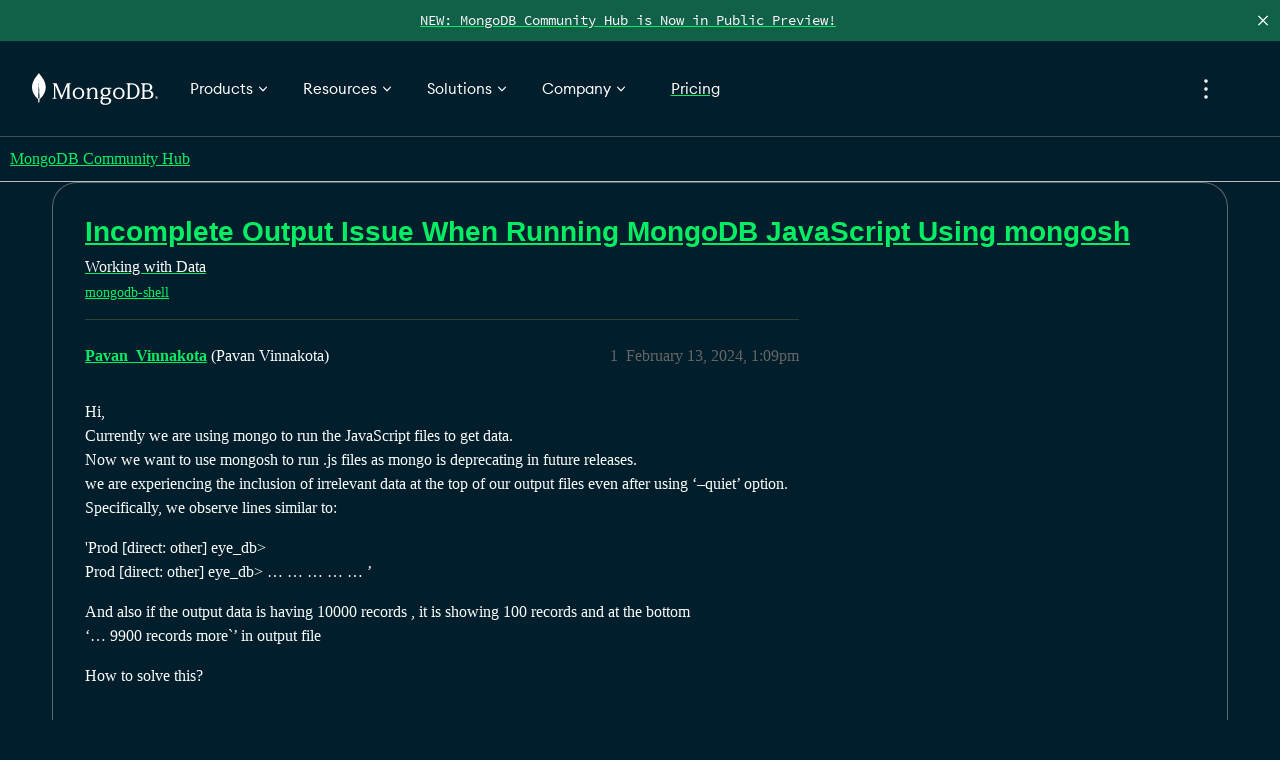

--- FILE ---
content_type: text/html; charset=utf-8
request_url: https://www.mongodb.com/community/forums/t/incomplete-output-issue-when-running-mongodb-javascript-using-mongosh/266106
body_size: 190984
content:
<!DOCTYPE html>
<html lang="en">
  <head>
    <meta charset="utf-8">
    <title>Incomplete Output Issue When Running MongoDB JavaScript Using mongosh - Working with Data - MongoDB Community Hub</title>
    <meta name="description" content="Hi, 
Currently  we are using mongo to run the JavaScript files to get data. 
Now we want to use mongosh to run .js files as mongo is deprecating in future releases. 
we are experiencing the inclusion of irrelevant data a&amp;hellip;">
    <meta name="generator" content="Discourse 3.5.2 - https://github.com/discourse/discourse version 0e6207b5a6a26671beda20806fbd7cf03f870af1">
<link rel="icon" type="image/png" href="https://www.mongodb.com/community/forums/uploads/default/optimized/3X/4/4/4499311543ceb0d3e905ac979d29c6f7090732f5_2_32x32.png">
<link rel="apple-touch-icon" type="image/png" href="https://www.mongodb.com/community/forums/uploads/default/optimized/3X/0/1/01d4259c8928db8d3f2370429391688f8622654d_2_180x180.png">
<meta name="theme-color" media="(prefers-color-scheme: light)" content="#001e2b">
<meta name="theme-color" media="(prefers-color-scheme: dark)" content="#001e2b">

<meta name="color-scheme" content="light dark">

<meta name="viewport" content="width=device-width, initial-scale=1.0, minimum-scale=1.0, viewport-fit=cover">
<meta name="discourse-base-uri" content="/community/forums">
<link rel="canonical" href="https://www.mongodb.com/community/forums/t/incomplete-output-issue-when-running-mongodb-javascript-using-mongosh/266106" />

<link rel="search" type="application/opensearchdescription+xml" href="https://www.mongodb.com/community/forums/opensearch.xml" title="MongoDB Community Hub Search">

    <link href="/community/forums/stylesheets/color_definitions_dark-design_23_36_2b70699a28ae792247b82c3138626e9004434b5d.css?__ws=www.mongodb.com" media="all" rel="stylesheet" class="light-scheme" data-scheme-id="23"/>

<link href="/community/forums/stylesheets/common_bff6e50f9584bf65cb712807693340798a785b10.css?__ws=www.mongodb.com" media="all" rel="stylesheet" data-target="common"  />

  <link href="/community/forums/stylesheets/desktop_bff6e50f9584bf65cb712807693340798a785b10.css?__ws=www.mongodb.com" media="all" rel="stylesheet" data-target="desktop"  />



    <link href="/community/forums/stylesheets/automation_bff6e50f9584bf65cb712807693340798a785b10.css?__ws=www.mongodb.com" media="all" rel="stylesheet" data-target="automation"  />
    <link href="/community/forums/stylesheets/checklist_bff6e50f9584bf65cb712807693340798a785b10.css?__ws=www.mongodb.com" media="all" rel="stylesheet" data-target="checklist"  />
    <link href="/community/forums/stylesheets/discourse-assign_bff6e50f9584bf65cb712807693340798a785b10.css?__ws=www.mongodb.com" media="all" rel="stylesheet" data-target="discourse-assign"  />
    <link href="/community/forums/stylesheets/discourse-chat-integration_bff6e50f9584bf65cb712807693340798a785b10.css?__ws=www.mongodb.com" media="all" rel="stylesheet" data-target="discourse-chat-integration"  />
    <link href="/community/forums/stylesheets/discourse-custom-wizard_bff6e50f9584bf65cb712807693340798a785b10.css?__ws=www.mongodb.com" media="all" rel="stylesheet" data-target="discourse-custom-wizard"  />
    <link href="/community/forums/stylesheets/discourse-data-explorer_bff6e50f9584bf65cb712807693340798a785b10.css?__ws=www.mongodb.com" media="all" rel="stylesheet" data-target="discourse-data-explorer"  />
    <link href="/community/forums/stylesheets/discourse-details_bff6e50f9584bf65cb712807693340798a785b10.css?__ws=www.mongodb.com" media="all" rel="stylesheet" data-target="discourse-details"  />
    <link href="/community/forums/stylesheets/discourse-gamification_bff6e50f9584bf65cb712807693340798a785b10.css?__ws=www.mongodb.com" media="all" rel="stylesheet" data-target="discourse-gamification"  />
    <link href="/community/forums/stylesheets/discourse-lazy-videos_bff6e50f9584bf65cb712807693340798a785b10.css?__ws=www.mongodb.com" media="all" rel="stylesheet" data-target="discourse-lazy-videos"  />
    <link href="/community/forums/stylesheets/discourse-local-dates_bff6e50f9584bf65cb712807693340798a785b10.css?__ws=www.mongodb.com" media="all" rel="stylesheet" data-target="discourse-local-dates"  />
    <link href="/community/forums/stylesheets/discourse-narrative-bot_bff6e50f9584bf65cb712807693340798a785b10.css?__ws=www.mongodb.com" media="all" rel="stylesheet" data-target="discourse-narrative-bot"  />
    <link href="/community/forums/stylesheets/discourse-presence_bff6e50f9584bf65cb712807693340798a785b10.css?__ws=www.mongodb.com" media="all" rel="stylesheet" data-target="discourse-presence"  />
    <link href="/community/forums/stylesheets/discourse-saved-searches_bff6e50f9584bf65cb712807693340798a785b10.css?__ws=www.mongodb.com" media="all" rel="stylesheet" data-target="discourse-saved-searches"  />
    <link href="/community/forums/stylesheets/discourse-solved_bff6e50f9584bf65cb712807693340798a785b10.css?__ws=www.mongodb.com" media="all" rel="stylesheet" data-target="discourse-solved"  />
    <link href="/community/forums/stylesheets/discourse-templates_bff6e50f9584bf65cb712807693340798a785b10.css?__ws=www.mongodb.com" media="all" rel="stylesheet" data-target="discourse-templates"  />
    <link href="/community/forums/stylesheets/discourse-topic-voting_bff6e50f9584bf65cb712807693340798a785b10.css?__ws=www.mongodb.com" media="all" rel="stylesheet" data-target="discourse-topic-voting"  />
    <link href="/community/forums/stylesheets/discourse-user-notes_bff6e50f9584bf65cb712807693340798a785b10.css?__ws=www.mongodb.com" media="all" rel="stylesheet" data-target="discourse-user-notes"  />
    <link href="/community/forums/stylesheets/docker_manager_bff6e50f9584bf65cb712807693340798a785b10.css?__ws=www.mongodb.com" media="all" rel="stylesheet" data-target="docker_manager"  />
    <link href="/community/forums/stylesheets/footnote_bff6e50f9584bf65cb712807693340798a785b10.css?__ws=www.mongodb.com" media="all" rel="stylesheet" data-target="footnote"  />
    <link href="/community/forums/stylesheets/poll_bff6e50f9584bf65cb712807693340798a785b10.css?__ws=www.mongodb.com" media="all" rel="stylesheet" data-target="poll"  />
    <link href="/community/forums/stylesheets/spoiler-alert_bff6e50f9584bf65cb712807693340798a785b10.css?__ws=www.mongodb.com" media="all" rel="stylesheet" data-target="spoiler-alert"  />
    <link href="/community/forums/stylesheets/discourse-gamification_desktop_bff6e50f9584bf65cb712807693340798a785b10.css?__ws=www.mongodb.com" media="all" rel="stylesheet" data-target="discourse-gamification_desktop"  />
    <link href="/community/forums/stylesheets/discourse-topic-voting_desktop_bff6e50f9584bf65cb712807693340798a785b10.css?__ws=www.mongodb.com" media="all" rel="stylesheet" data-target="discourse-topic-voting_desktop"  />
    <link href="/community/forums/stylesheets/poll_desktop_bff6e50f9584bf65cb712807693340798a785b10.css?__ws=www.mongodb.com" media="all" rel="stylesheet" data-target="poll_desktop"  />

  <link href="/community/forums/stylesheets/common_theme_21_7af42cee7f14dce892fff8ae393284ed6ecef787.css?__ws=www.mongodb.com" media="all" rel="stylesheet" data-target="common_theme" data-theme-id="21" data-theme-name="icon header links"/>
<link href="/community/forums/stylesheets/common_theme_18_b522e9e1ca4da1b67c147ea1243b8f62ec3de47b.css?__ws=www.mongodb.com" media="all" rel="stylesheet" data-target="common_theme" data-theme-id="18" data-theme-name="intro banner"/>
<link href="/community/forums/stylesheets/common_theme_36_dbe0646b6eaef6a94687f1395fc9bbcfcdf83ba9.css?__ws=www.mongodb.com" media="all" rel="stylesheet" data-target="common_theme" data-theme-id="36" data-theme-name="dark mode"/>
    <link href="/community/forums/stylesheets/desktop_theme_36_82597175a4e541c6114c905f063ef31b3d52647a.css?__ws=www.mongodb.com" media="all" rel="stylesheet" data-target="desktop_theme" data-theme-id="36" data-theme-name="dark mode"/>

    
<link href="https://fonts.googleapis.com/css2?family=Fira+Mono:wght@400;700&amp;display=swap" rel="stylesheet">
<script defer="" src="/community/forums/theme-javascripts/d899c095a03616d7e9564d74e5f2c9909118a673.js?__ws=www.mongodb.com" data-theme-id="36" nonce="Nib2luGyXtNKNqjpKGSLs3qMN"></script>
<script defer="" src="/community/forums/theme-javascripts/2dc6025a5410b794bc5db7f61abeae6e2b30235b.js?__ws=www.mongodb.com" data-theme-id="36" nonce="Nib2luGyXtNKNqjpKGSLs3qMN"></script>

    
        <link rel="alternate nofollow" type="application/rss+xml" title="RSS feed of &#39;Incomplete Output Issue When Running MongoDB JavaScript Using mongosh&#39;" href="https://www.mongodb.com/community/forums/t/incomplete-output-issue-when-running-mongodb-javascript-using-mongosh/266106.rss" />
    <meta property="og:site_name" content="MongoDB Community Hub" />
<meta property="og:type" content="website" />
<meta name="twitter:card" content="summary_large_image" />
<meta name="twitter:image" content="https://www.mongodb.com/community/forums/uploads/default/original/3X/d/4/d44728ab74ed13e5faa2eca3733180b57490a42a.png" />
<meta property="og:image" content="https://www.mongodb.com/community/forums/uploads/default/original/3X/0/1/01d4259c8928db8d3f2370429391688f8622654d.png" />
<meta property="og:url" content="https://www.mongodb.com/community/forums/t/incomplete-output-issue-when-running-mongodb-javascript-using-mongosh/266106" />
<meta name="twitter:url" content="https://www.mongodb.com/community/forums/t/incomplete-output-issue-when-running-mongodb-javascript-using-mongosh/266106" />
<meta property="og:title" content="Incomplete Output Issue When Running MongoDB JavaScript Using mongosh" />
<meta name="twitter:title" content="Incomplete Output Issue When Running MongoDB JavaScript Using mongosh" />
<meta property="og:description" content="Hi,  Currently  we are using mongo to run the JavaScript files to get data.  Now we want to use mongosh to run .js files as mongo is deprecating in future releases.  we are experiencing the inclusion of irrelevant data at the top of our output files even after using ‘–quiet’ option. Specifically, we observe lines similar to:  &#39;Prod [direct: other] eye_db&gt;  Prod [direct: other] eye_db&gt; … … … … …  ’  And also if the output data is having 10000 records , it is showing 100 records and at the bottom  ..." />
<meta name="twitter:description" content="Hi,  Currently  we are using mongo to run the JavaScript files to get data.  Now we want to use mongosh to run .js files as mongo is deprecating in future releases.  we are experiencing the inclusion of irrelevant data at the top of our output files even after using ‘–quiet’ option. Specifically, we observe lines similar to:  &#39;Prod [direct: other] eye_db&gt;  Prod [direct: other] eye_db&gt; … … … … …  ’  And also if the output data is having 10000 records , it is showing 100 records and at the bottom  ..." />
<meta property="og:article:section" content="Working with Data" />
<meta property="og:article:section:color" content="83DBA7" />
<meta property="og:article:tag" content="mongodb-shell" />
<meta property="article:published_time" content="2024-02-13T13:09:31+00:00" />
<meta property="og:ignore_canonical" content="true" />


    <script type="application/ld+json">{"@context":"http://schema.org","@type":"QAPage","name":"Incomplete Output Issue When Running MongoDB JavaScript Using mongosh","mainEntity":{"@type":"Question","name":"Incomplete Output Issue When Running MongoDB JavaScript Using mongosh","text":"Hi,\n\nCurrently  we are using mongo to run the JavaScript files to get data.\n\nNow we want to use mongosh to run .js files as mongo is deprecating in future releases.\n\nwe are experiencing the inclusion of irrelevant data at the top of our output files even after using ‘–quiet’ option. Specifically, we&hellip;","upvoteCount":0,"answerCount":1,"datePublished":"2024-02-13T13:09:30.952Z","author":{"@type":"Person","name":"Pavan_Vinnakota","url":"https://www.mongodb.com/community/forums/u/Pavan_Vinnakota"},"acceptedAnswer":{"@type":"Answer","text":"can you try with:\n\nmongosh marketplace --authenticationDatabase marketplace -u &lt;&gt; -p &lt;&gt; --host host.in --port 27017 --quiet -f file.js &gt; data.csv","upvoteCount":0,"datePublished":"2024-02-20T10:59:55.711Z","url":"https://www.mongodb.com/community/forums/t/incomplete-output-issue-when-running-mongodb-javascript-using-mongosh/266106/4","author":{"@type":"Person","name":"Massimiliano_Marcon","url":"https://www.mongodb.com/community/forums/u/Massimiliano_Marcon"}}}}</script>
  </head>
  <body class="crawler ">
    <div id="pencilBannerContainer" class="pencilbanner">
  <a href="https://www.mongodb.com/community/forums/t/about-the-getting-started-category/331381" class="pencilbannerlink">
      <div class="pencilbannertext">NEW: MongoDB Community Hub is Now in Public Preview! </div>
  </a>
  <span class="closebtn" onclick="closeBanner(event)">×</span>
  <script defer="" src="/community/forums/theme-javascripts/0ddd19fd2a105133558ba315805b1ea5cc7c9ca6.js?__ws=www.mongodb.com" data-theme-id="36" nonce="Nib2luGyXtNKNqjpKGSLs3qMN"></script>
</div>
<div id="mdbnav" class="unified-nav"></div>
<script defer="" src="/community/forums/theme-javascripts/720ed2ae19b9f672e614582656640f85e7406593.js?__ws=www.mongodb.com" data-theme-id="36" nonce="Nib2luGyXtNKNqjpKGSLs3qMN"></script>

    <header>
  <a href="/community/forums/">MongoDB Community Hub</a>
</header>

    <div id="main-outlet" class="wrap" role="main">
        <div id="topic-title">
    <h1>
      <a href="/community/forums/t/incomplete-output-issue-when-running-mongodb-javascript-using-mongosh/266106">Incomplete Output Issue When Running MongoDB JavaScript Using mongosh</a>
    </h1>

      <div class="topic-category" itemscope itemtype="http://schema.org/BreadcrumbList">
          <span itemprop="itemListElement" itemscope itemtype="http://schema.org/ListItem">
            <a href="/community/forums/c/data/6" class="badge-wrapper bullet" itemprop="item">
              <span class='badge-category-bg' style='background-color: #83DBA7'></span>
              <span class='badge-category clear-badge'>
                <span class='category-name' itemprop='name'>Working with Data</span>
              </span>
            </a>
            <meta itemprop="position" content="1" />
          </span>
      </div>

      <div class="topic-category">
        <div class='discourse-tags list-tags'>
            <a href='https://www.mongodb.com/community/forums/tag/mongodb-shell' class='discourse-tag' rel="tag">mongodb-shell</a>
        </div>
      </div>
  </div>

  

    <div itemscope itemtype='http://schema.org/DiscussionForumPosting'>
      <meta itemprop='headline' content='Incomplete Output Issue When Running MongoDB JavaScript Using mongosh'>
      <link itemprop='url' href='https://www.mongodb.com/community/forums/t/incomplete-output-issue-when-running-mongodb-javascript-using-mongosh/266106'>
      <meta itemprop='datePublished' content='2024-02-13T13:09:30Z'>
        <meta itemprop='articleSection' content='Working with Data'>
      <meta itemprop='keywords' content='mongodb-shell'>
      <div itemprop='publisher' itemscope itemtype="http://schema.org/Organization">
        <meta itemprop='name' content='MongoDB'>
          <div itemprop='logo' itemscope itemtype="http://schema.org/ImageObject">
            <meta itemprop='url' content='https://www.mongodb.com/community/forums/uploads/default/original/3X/8/8/88784abb136bac6de078236d839098a851d0770d.svg'>
          </div>
      </div>


          <div id='post_1'  class='topic-body crawler-post'>
            <div class='crawler-post-meta'>
              <span class="creator" itemprop="author" itemscope itemtype="http://schema.org/Person">
                <a itemprop="url" rel='nofollow' href='https://www.mongodb.com/community/forums/u/Pavan_Vinnakota'><span itemprop='name'>Pavan_Vinnakota</span></a>
                (Pavan Vinnakota)
              </span>

                <link itemprop="mainEntityOfPage" href="https://www.mongodb.com/community/forums/t/incomplete-output-issue-when-running-mongodb-javascript-using-mongosh/266106">


              <span class="crawler-post-infos">
                  <time  datetime='2024-02-13T13:09:31Z' class='post-time'>
                    February 13, 2024,  1:09pm
                  </time>
                  <meta itemprop='dateModified' content='2024-02-13T13:09:31Z'>
              <span itemprop='position'>1</span>
              </span>
            </div>
            <div class='post' itemprop='text'>
              <p>Hi,<br>
Currently  we are using mongo to run the JavaScript files to get data.<br>
Now we want to use mongosh to run .js files as mongo is deprecating in future releases.<br>
we are experiencing the inclusion of irrelevant data at the top of our output files even after using ‘–quiet’ option. Specifically, we observe lines similar to:</p>
<p>'Prod [direct: other] eye_db&gt;<br>
Prod [direct: other] eye_db&gt; … … … … …  ’</p>
<p>And also if the output data is having 10000 records , it is showing 100 records and at the bottom<br>
‘… 9900 records more`’ in output file</p>
<p>How to solve this?</p>
            </div>

            <div itemprop="interactionStatistic" itemscope itemtype="http://schema.org/InteractionCounter">
              <meta itemprop="interactionType" content="http://schema.org/LikeAction"/>
              <meta itemprop="userInteractionCount" content="0" />
              <span class='post-likes'></span>
            </div>

          </div>
          <div id='post_2' itemprop='comment' itemscope itemtype='http://schema.org/Comment' class='topic-body crawler-post'>
            <div class='crawler-post-meta'>
              <span class="creator" itemprop="author" itemscope itemtype="http://schema.org/Person">
                <a itemprop="url" rel='nofollow' href='https://www.mongodb.com/community/forums/u/Massimiliano_Marcon'><span itemprop='name'>Massimiliano_Marcon</span></a>
                (Massimiliano Marcon)
              </span>



              <span class="crawler-post-infos">
                  <time itemprop='datePublished' datetime='2024-02-19T16:08:04Z' class='post-time'>
                    February 19, 2024,  4:08pm
                  </time>
                  <meta itemprop='dateModified' content='2024-02-19T16:08:04Z'>
              <span itemprop='position'>2</span>
              </span>
            </div>
            <div class='post' itemprop='text'>
              <p><a class="mention" href="/community/forums/u/pavan_vinnakota">@Pavan_Vinnakota</a> can you share the script you are running and how you are running it?</p>
            </div>

            <div itemprop="interactionStatistic" itemscope itemtype="http://schema.org/InteractionCounter">
              <meta itemprop="interactionType" content="http://schema.org/LikeAction"/>
              <meta itemprop="userInteractionCount" content="0" />
              <span class='post-likes'></span>
            </div>

          </div>
          <div id='post_3' itemprop='comment' itemscope itemtype='http://schema.org/Comment' class='topic-body crawler-post'>
            <div class='crawler-post-meta'>
              <span class="creator" itemprop="author" itemscope itemtype="http://schema.org/Person">
                <a itemprop="url" rel='nofollow' href='https://www.mongodb.com/community/forums/u/Pavan_Vinnakota'><span itemprop='name'>Pavan_Vinnakota</span></a>
                (Pavan Vinnakota)
              </span>



              <span class="crawler-post-infos">
                  <time itemprop='datePublished' datetime='2024-02-19T17:18:34Z' class='post-time'>
                    February 19, 2024,  5:18pm
                  </time>
                  <meta itemprop='dateModified' content='2024-02-19T17:18:34Z'>
              <span itemprop='position'>3</span>
              </span>
            </div>
            <div class='post' itemprop='text'>
              <p>Hi <a class="mention" href="/community/forums/u/massimiliano_marcon">@Massimiliano_Marcon</a>,<br>
Thank you for the replay.</p>
<p>The script i am using is below</p>
<pre><code class="lang-auto">db.getMongo().setReadPref("secondary")

db.tracker.aggregate([
  {$match: {
      lastModifiedOn:{$gte:'2024/02/19'}, status: "inProgress"
  }},
  {$group: {_id: "$trackerId",count:{$sum:1}}},
  {$project:{count:"$count"}}]).forEach(function(doc){
print(doc._id+","+doc.count)
  }) ```

</code></pre>
<p>mongosh marketplace --authenticationDatabase marketplace -u &lt;&gt; -p &lt;&gt; --host host.in --port 27017 --quiet &lt; file.js &gt; data.csv</p>
<pre><code class="lang-auto">
The output file is having this at top along with required data:

</code></pre>
<p>Prod [direct: other] marketplace&gt;<br>
Prod [direct: other] marketplace&gt;<br>
Prod [direct: other] marketplace&gt; … … … … … … …</p>
<pre><code class="lang-auto">
How to avoid this in output file.
Please suggest.</code></pre>
            </div>

            <div itemprop="interactionStatistic" itemscope itemtype="http://schema.org/InteractionCounter">
              <meta itemprop="interactionType" content="http://schema.org/LikeAction"/>
              <meta itemprop="userInteractionCount" content="0" />
              <span class='post-likes'></span>
            </div>

          </div>
          <div id='post_4' itemprop='comment' itemscope itemtype='http://schema.org/Comment' class='topic-body crawler-post'>
            <div class='crawler-post-meta'>
              <span class="creator" itemprop="author" itemscope itemtype="http://schema.org/Person">
                <a itemprop="url" rel='nofollow' href='https://www.mongodb.com/community/forums/u/Massimiliano_Marcon'><span itemprop='name'>Massimiliano_Marcon</span></a>
                (Massimiliano Marcon)
              </span>



              <span class="crawler-post-infos">
                  <time itemprop='datePublished' datetime='2024-02-20T10:59:55Z' class='post-time'>
                    February 20, 2024, 10:59am
                  </time>
                  <meta itemprop='dateModified' content='2024-02-20T10:59:55Z'>
              <span itemprop='position'>4</span>
              </span>
            </div>
            <div class='post' itemprop='text'>
              <p>can you try with:</p>
<pre><code class="lang-auto">mongosh marketplace --authenticationDatabase marketplace -u &lt;&gt; -p &lt;&gt; --host host.in --port 27017 --quiet -f file.js &gt; data.csv</code></pre>
            </div>

            <div itemprop="interactionStatistic" itemscope itemtype="http://schema.org/InteractionCounter">
              <meta itemprop="interactionType" content="http://schema.org/LikeAction"/>
              <meta itemprop="userInteractionCount" content="0" />
              <span class='post-likes'></span>
            </div>

          </div>
          <div id='post_5' itemprop='comment' itemscope itemtype='http://schema.org/Comment' class='topic-body crawler-post'>
            <div class='crawler-post-meta'>
              <span class="creator" itemprop="author" itemscope itemtype="http://schema.org/Person">
                <a itemprop="url" rel='nofollow' href='https://www.mongodb.com/community/forums/u/Pavan_Vinnakota'><span itemprop='name'>Pavan_Vinnakota</span></a>
                (Pavan Vinnakota)
              </span>



              <span class="crawler-post-infos">
                  <time itemprop='datePublished' datetime='2024-02-20T11:07:38Z' class='post-time'>
                    February 20, 2024, 11:07am
                  </time>
                  <meta itemprop='dateModified' content='2024-02-20T11:07:38Z'>
              <span itemprop='position'>5</span>
              </span>
            </div>
            <div class='post' itemprop='text'>
              <p>Hi,<br>
Working as expected.<br>
Thank you for the support.</p>
            </div>

            <div itemprop="interactionStatistic" itemscope itemtype="http://schema.org/InteractionCounter">
              <meta itemprop="interactionType" content="http://schema.org/LikeAction"/>
              <meta itemprop="userInteractionCount" content="0" />
              <span class='post-likes'></span>
            </div>

          </div>
          <div id='post_6' itemprop='comment' itemscope itemtype='http://schema.org/Comment' class='topic-body crawler-post'>
            <div class='crawler-post-meta'>
              <span class="creator" itemprop="author" itemscope itemtype="http://schema.org/Person">
                <a itemprop="url" rel='nofollow' href='https://www.mongodb.com/community/forums/u/system'><span itemprop='name'>system</span></a>
                (system)
                  Closed 
              </span>



              <span class="crawler-post-infos">
                  <time itemprop='datePublished' datetime='2024-02-27T07:41:06Z' class='post-time'>
                    February 27, 2024,  7:41am
                  </time>
                  <meta itemprop='dateModified' content='2024-02-27T07:41:06Z'>
              <span itemprop='position'>6</span>
              </span>
            </div>
            <div class='post' itemprop='text'>
              <p>This topic was automatically closed 5 days after the last reply. New replies are no longer allowed.</p>
            </div>

            <div itemprop="interactionStatistic" itemscope itemtype="http://schema.org/InteractionCounter">
              <meta itemprop="interactionType" content="http://schema.org/LikeAction"/>
              <meta itemprop="userInteractionCount" content="0" />
              <span class='post-likes'></span>
            </div>

          </div>
    </div>


    




    </div>
    <footer class="container wrap">
  <nav class='crawler-nav'>
    <ul>
      <li itemscope itemtype='http://schema.org/SiteNavigationElement'>
        <span itemprop='name'>
          <a href='/community/forums/' itemprop="url">Home </a>
        </span>
      </li>
      <li itemscope itemtype='http://schema.org/SiteNavigationElement'>
        <span itemprop='name'>
          <a href='/community/forums/categories' itemprop="url">Categories </a>
        </span>
      </li>
      <li itemscope itemtype='http://schema.org/SiteNavigationElement'>
        <span itemprop='name'>
          <a href='/community/forums/guidelines' itemprop="url">Guidelines </a>
        </span>
      </li>
        <li itemscope itemtype='http://schema.org/SiteNavigationElement'>
          <span itemprop='name'>
            <a href='https://www.mongodb.com/legal/terms-of-use' itemprop="url">Terms of Service </a>
          </span>
        </li>
        <li itemscope itemtype='http://schema.org/SiteNavigationElement'>
          <span itemprop='name'>
            <a href='https://www.mongodb.com/legal/privacy-policy' itemprop="url">Privacy Policy </a>
          </span>
        </li>
    </ul>
  </nav>
  <p class='powered-by-link'>Powered by <a href="https://www.discourse.org">Discourse</a>, best viewed with JavaScript enabled</p>
</footer>

    
    <div id="mdbfooter" class="unified-footer"></div> <script type="module" nonce="Nib2luGyXtNKNqjpKGSLs3qMN">function e(e,t,n,o){Object.defineProperty(e,t,{get:n,set:o,enumerable:!0,configurable:!0})}function t(e){return e&&e.__esModule?e.default:e}var n="undefined"!=typeof globalThis?globalThis:"undefined"!=typeof self?self:"undefined"!=typeof window?window:"undefined"!=typeof global?global:{},o={},r={},i=n.parcelRequire7254;null==i&&((i=function(e){if(e in o)return o[e].exports;if(e in r){var t=r[e];delete r[e];var n={id:e,exports:{}};return o[e]=n,t.call(n.exports,n,n.exports),n.exports}var i=new Error("Cannot find module '"+e+"'");throw i.code="MODULE_NOT_FOUND",i}).register=function(e,t){r[e]=t},n.parcelRequire7254=i),i.register("1b2ls",(function(t,n){
/** @license React v17.0.2
 * react-jsx-runtime.production.min.js
 *
 * Copyright (c) Facebook, Inc. and its affiliates.
 *
 * This source code is licensed under the MIT license found in the
 * LICENSE file in the root directory of this source tree.
 */
var o,r,a;e(t.exports,"Fragment",(()=>o),(e=>o=e)),e(t.exports,"jsx",(()=>r),(e=>r=e)),e(t.exports,"jsxs",(()=>a),(e=>a=e)),i("8coUR");var s=i("acw62"),l=60103;if(o=60107,"function"==typeof Symbol&&Symbol.for){var c=Symbol.for;l=c("react.element"),o=c("react.fragment")}var u=s.__SECRET_INTERNALS_DO_NOT_USE_OR_YOU_WILL_BE_FIRED.ReactCurrentOwner,d=Object.prototype.hasOwnProperty,m={key:!0,ref:!0,__self:!0,__source:!0};function p(e,t,n){var o,r={},i=null,a=null;for(o in void 0!==n&&(i=""+n),void 0!==t.key&&(i=""+t.key),void 0!==t.ref&&(a=t.ref),t)d.call(t,o)&&!m.hasOwnProperty(o)&&(r[o]=t[o]);if(e&&e.defaultProps)for(o in t=e.defaultProps)void 0===r[o]&&(r[o]=t[o]);return{$$typeof:l,type:e,key:i,ref:a,props:r,_owner:u.current}}r=p,a=p})),i.register("8coUR",(function(e,t){var n=Object.getOwnPropertySymbols,o=Object.prototype.hasOwnProperty,r=Object.prototype.propertyIsEnumerable;e.exports=function(){try{if(!Object.assign)return!1;var e=new String("abc");if(e[5]="de","5"===Object.getOwnPropertyNames(e)[0])return!1;for(var t={},n=0;n<10;n++)t["_"+String.fromCharCode(n)]=n;if("0123456789"!==Object.getOwnPropertyNames(t).map((function(e){return t[e]})).join(""))return!1;var o={};return"abcdefghijklmnopqrst".split("").forEach((function(e){o[e]=e})),"abcdefghijklmnopqrst"===Object.keys(Object.assign({},o)).join("")}catch(e){return!1}}()?Object.assign:function(e,t){for(var i,a,s=function(e){if(null==e)throw new TypeError("Object.assign cannot be called with null or undefined");return Object(e)}(e),l=1;l<arguments.length;l++){for(var c in i=Object(arguments[l]))o.call(i,c)&&(s[c]=i[c]);if(n){a=n(i);for(var u=0;u<a.length;u++)r.call(i,a[u])&&(s[a[u]]=i[a[u]])}}return s}})),i.register("acw62",(function(e,t){e.exports=i("2pUnB")})),i.register("2pUnB",(function(t,n){
/** @license React v17.0.2
 * react.production.min.js
 *
 * Copyright (c) Facebook, Inc. and its affiliates.
 *
 * This source code is licensed under the MIT license found in the
 * LICENSE file in the root directory of this source tree.
 */
var o,r,a,s,l,c,u,d,m,p,f,g,h,b,v,w,y,C,_,k,x,L,S,E,M,A,I,O;e(t.exports,"Fragment",(()=>o),(e=>o=e)),e(t.exports,"StrictMode",(()=>r),(e=>r=e)),e(t.exports,"Profiler",(()=>a),(e=>a=e)),e(t.exports,"Suspense",(()=>s),(e=>s=e)),e(t.exports,"Children",(()=>l),(e=>l=e)),e(t.exports,"Component",(()=>c),(e=>c=e)),e(t.exports,"PureComponent",(()=>u),(e=>u=e)),e(t.exports,"__SECRET_INTERNALS_DO_NOT_USE_OR_YOU_WILL_BE_FIRED",(()=>d),(e=>d=e)),e(t.exports,"cloneElement",(()=>m),(e=>m=e)),e(t.exports,"createContext",(()=>p),(e=>p=e)),e(t.exports,"createElement",(()=>f),(e=>f=e)),e(t.exports,"createFactory",(()=>g),(e=>g=e)),e(t.exports,"createRef",(()=>h),(e=>h=e)),e(t.exports,"forwardRef",(()=>b),(e=>b=e)),e(t.exports,"isValidElement",(()=>v),(e=>v=e)),e(t.exports,"lazy",(()=>w),(e=>w=e)),e(t.exports,"memo",(()=>y),(e=>y=e)),e(t.exports,"useCallback",(()=>C),(e=>C=e)),e(t.exports,"useContext",(()=>_),(e=>_=e)),e(t.exports,"useDebugValue",(()=>k),(e=>k=e)),e(t.exports,"useEffect",(()=>x),(e=>x=e)),e(t.exports,"useImperativeHandle",(()=>L),(e=>L=e)),e(t.exports,"useLayoutEffect",(()=>S),(e=>S=e)),e(t.exports,"useMemo",(()=>E),(e=>E=e)),e(t.exports,"useReducer",(()=>M),(e=>M=e)),e(t.exports,"useRef",(()=>A),(e=>A=e)),e(t.exports,"useState",(()=>I),(e=>I=e)),e(t.exports,"version",(()=>O),(e=>O=e));var R=i("8coUR"),T=60103,N=60106;o=60107,r=60108,a=60114;var D=60109,j=60110,P=60112;s=60113;var B=60115,z=60116;if("function"==typeof Symbol&&Symbol.for){var F=Symbol.for;T=F("react.element"),N=F("react.portal"),o=F("react.fragment"),r=F("react.strict_mode"),a=F("react.profiler"),D=F("react.provider"),j=F("react.context"),P=F("react.forward_ref"),s=F("react.suspense"),B=F("react.memo"),z=F("react.lazy")}var H="function"==typeof Symbol&&Symbol.iterator;function W(e){for(var t="https://reactjs.org/docs/error-decoder.html?invariant="+e,n=1;n<arguments.length;n++)t+="&args[]="+encodeURIComponent(arguments[n]);return"Minified React error #"+e+"; visit "+t+" for the full message or use the non-minified dev environment for full errors and additional helpful warnings."}var U={isMounted:function(){return!1},enqueueForceUpdate:function(){},enqueueReplaceState:function(){},enqueueSetState:function(){}},G={};function V(e,t,n){this.props=e,this.context=t,this.refs=G,this.updater=n||U}function K(){}function Z(e,t,n){this.props=e,this.context=t,this.refs=G,this.updater=n||U}V.prototype.isReactComponent={},V.prototype.setState=function(e,t){if("object"!=typeof e&&"function"!=typeof e&&null!=e)throw Error(W(85));this.updater.enqueueSetState(this,e,t,"setState")},V.prototype.forceUpdate=function(e){this.updater.enqueueForceUpdate(this,e,"forceUpdate")},K.prototype=V.prototype;var X=Z.prototype=new K;X.constructor=Z,R(X,V.prototype),X.isPureReactComponent=!0;var $={current:null},q=Object.prototype.hasOwnProperty,Y={key:!0,ref:!0,__self:!0,__source:!0};function Q(e,t,n){var o,r={},i=null,a=null;if(null!=t)for(o in void 0!==t.ref&&(a=t.ref),void 0!==t.key&&(i=""+t.key),t)q.call(t,o)&&!Y.hasOwnProperty(o)&&(r[o]=t[o]);var s=arguments.length-2;if(1===s)r.children=n;else if(1<s){for(var l=Array(s),c=0;c<s;c++)l[c]=arguments[c+2];r.children=l}if(e&&e.defaultProps)for(o in s=e.defaultProps)void 0===r[o]&&(r[o]=s[o]);return{$$typeof:T,type:e,key:i,ref:a,props:r,_owner:$.current}}function J(e){return"object"==typeof e&&null!==e&&e.$$typeof===T}var ee=/\/+/g;function te(e,t){return"object"==typeof e&&null!==e&&null!=e.key?function(e){var t={"=":"=0",":":"=2"};return"$"+e.replace(/[=:]/g,(function(e){return t[e]}))}(""+e.key):t.toString(36)}function ne(e,t,n,o,r){var i=typeof e;"undefined"!==i&&"boolean"!==i||(e=null);var a=!1;if(null===e)a=!0;else switch(i){case"string":case"number":a=!0;break;case"object":switch(e.$$typeof){case T:case N:a=!0}}if(a)return r=r(a=e),e=""===o?"."+te(a,0):o,Array.isArray(r)?(n="",null!=e&&(n=e.replace(ee,"$&/")+"/"),ne(r,t,n,"",(function(e){return e}))):null!=r&&(J(r)&&(r=function(e,t){return{$$typeof:T,type:e.type,key:t,ref:e.ref,props:e.props,_owner:e._owner}}(r,n+(!r.key||a&&a.key===r.key?"":(""+r.key).replace(ee,"$&/")+"/")+e)),t.push(r)),1;if(a=0,o=""===o?".":o+":",Array.isArray(e))for(var s=0;s<e.length;s++){var l=o+te(i=e[s],s);a+=ne(i,t,n,l,r)}else if(l=function(e){return null===e||"object"!=typeof e?null:"function"==typeof(e=H&&e[H]||e["@@iterator"])?e:null}(e),"function"==typeof l)for(e=l.call(e),s=0;!(i=e.next()).done;)a+=ne(i=i.value,t,n,l=o+te(i,s++),r);else if("object"===i)throw t=""+e,Error(W(31,"[object Object]"===t?"object with keys {"+Object.keys(e).join(", ")+"}":t));return a}function oe(e,t,n){if(null==e)return e;var o=[],r=0;return ne(e,o,"","",(function(e){return t.call(n,e,r++)})),o}function re(e){if(-1===e._status){var t=e._result;t=t(),e._status=0,e._result=t,t.then((function(t){0===e._status&&(t=t.default,e._status=1,e._result=t)}),(function(t){0===e._status&&(e._status=2,e._result=t)}))}if(1===e._status)return e._result;throw e._result}var ie={current:null};function ae(){var e=ie.current;if(null===e)throw Error(W(321));return e}l={map:oe,forEach:function(e,t,n){oe(e,(function(){t.apply(this,arguments)}),n)},count:function(e){var t=0;return oe(e,(function(){t++})),t},toArray:function(e){return oe(e,(function(e){return e}))||[]},only:function(e){if(!J(e))throw Error(W(143));return e}},c=V,u=Z,d={ReactCurrentDispatcher:ie,ReactCurrentBatchConfig:{transition:0},ReactCurrentOwner:$,IsSomeRendererActing:{current:!1},assign:R},m=function(e,t,n){if(null==e)throw Error(W(267,e));var o=R({},e.props),r=e.key,i=e.ref,a=e._owner;if(null!=t){if(void 0!==t.ref&&(i=t.ref,a=$.current),void 0!==t.key&&(r=""+t.key),e.type&&e.type.defaultProps)var s=e.type.defaultProps;for(l in t)q.call(t,l)&&!Y.hasOwnProperty(l)&&(o[l]=void 0===t[l]&&void 0!==s?s[l]:t[l])}var l=arguments.length-2;if(1===l)o.children=n;else if(1<l){s=Array(l);for(var c=0;c<l;c++)s[c]=arguments[c+2];o.children=s}return{$$typeof:T,type:e.type,key:r,ref:i,props:o,_owner:a}},p=function(e,t){return void 0===t&&(t=null),(e={$$typeof:j,_calculateChangedBits:t,_currentValue:e,_currentValue2:e,_threadCount:0,Provider:null,Consumer:null}).Provider={$$typeof:D,_context:e},e.Consumer=e},f=Q,g=function(e){var t=Q.bind(null,e);return t.type=e,t},h=function(){return{current:null}},b=function(e){return{$$typeof:P,render:e}},v=J,w=function(e){return{$$typeof:z,_payload:{_status:-1,_result:e},_init:re}},y=function(e,t){return{$$typeof:B,type:e,compare:void 0===t?null:t}},C=function(e,t){return ae().useCallback(e,t)},_=function(e,t){return ae().useContext(e,t)},k=function(){},x=function(e,t){return ae().useEffect(e,t)},L=function(e,t,n){return ae().useImperativeHandle(e,t,n)},S=function(e,t){return ae().useLayoutEffect(e,t)},E=function(e,t){return ae().useMemo(e,t)},M=function(e,t,n){return ae().useReducer(e,t,n)},A=function(e){return ae().useRef(e)},I=function(e){return ae().useState(e)},O="17.0.2"})),i.register("Xw6Mv",(function(t,n){
/** @license React v17.0.2
 * react-dom.production.min.js
 *
 * Copyright (c) Facebook, Inc. and its affiliates.
 *
 * This source code is licensed under the MIT license found in the
 * LICENSE file in the root directory of this source tree.
 */
var o,r,a,s,l,c,u,d,m,p,f;e(t.exports,"__SECRET_INTERNALS_DO_NOT_USE_OR_YOU_WILL_BE_FIRED",(()=>o),(e=>o=e)),e(t.exports,"createPortal",(()=>r),(e=>r=e)),e(t.exports,"findDOMNode",(()=>a),(e=>a=e)),e(t.exports,"flushSync",(()=>s),(e=>s=e)),e(t.exports,"hydrate",(()=>l),(e=>l=e)),e(t.exports,"render",(()=>c),(e=>c=e)),e(t.exports,"unmountComponentAtNode",(()=>u),(e=>u=e)),e(t.exports,"unstable_batchedUpdates",(()=>d),(e=>d=e)),e(t.exports,"unstable_createPortal",(()=>m),(e=>m=e)),e(t.exports,"unstable_renderSubtreeIntoContainer",(()=>p),(e=>p=e)),e(t.exports,"version",(()=>f),(e=>f=e));var g=i("acw62"),h=i("8coUR"),b=i("fO90s");function v(e){for(var t="https://reactjs.org/docs/error-decoder.html?invariant="+e,n=1;n<arguments.length;n++)t+="&args[]="+encodeURIComponent(arguments[n]);return"Minified React error #"+e+"; visit "+t+" for the full message or use the non-minified dev environment for full errors and additional helpful warnings."}if(!g)throw Error(v(227));var w=new Set,y={};function C(e,t){_(e,t),_(e+"Capture",t)}function _(e,t){for(y[e]=t,e=0;e<t.length;e++)w.add(t[e])}var k=!("undefined"==typeof window||void 0===window.document||void 0===window.document.createElement),x=/^[:A-Z_a-z\u00C0-\u00D6\u00D8-\u00F6\u00F8-\u02FF\u0370-\u037D\u037F-\u1FFF\u200C-\u200D\u2070-\u218F\u2C00-\u2FEF\u3001-\uD7FF\uF900-\uFDCF\uFDF0-\uFFFD][:A-Z_a-z\u00C0-\u00D6\u00D8-\u00F6\u00F8-\u02FF\u0370-\u037D\u037F-\u1FFF\u200C-\u200D\u2070-\u218F\u2C00-\u2FEF\u3001-\uD7FF\uF900-\uFDCF\uFDF0-\uFFFD\-.0-9\u00B7\u0300-\u036F\u203F-\u2040]*$/,L=Object.prototype.hasOwnProperty,S={},E={};function M(e,t,n,o,r,i,a){this.acceptsBooleans=2===t||3===t||4===t,this.attributeName=o,this.attributeNamespace=r,this.mustUseProperty=n,this.propertyName=e,this.type=t,this.sanitizeURL=i,this.removeEmptyString=a}var A={};"children dangerouslySetInnerHTML defaultValue defaultChecked innerHTML suppressContentEditableWarning suppressHydrationWarning style".split(" ").forEach((function(e){A[e]=new M(e,0,!1,e,null,!1,!1)})),[["acceptCharset","accept-charset"],["className","class"],["htmlFor","for"],["httpEquiv","http-equiv"]].forEach((function(e){var t=e[0];A[t]=new M(t,1,!1,e[1],null,!1,!1)})),["contentEditable","draggable","spellCheck","value"].forEach((function(e){A[e]=new M(e,2,!1,e.toLowerCase(),null,!1,!1)})),["autoReverse","externalResourcesRequired","focusable","preserveAlpha"].forEach((function(e){A[e]=new M(e,2,!1,e,null,!1,!1)})),"allowFullScreen async autoFocus autoPlay controls default defer disabled disablePictureInPicture disableRemotePlayback formNoValidate hidden loop noModule noValidate open playsInline readOnly required reversed scoped seamless itemScope".split(" ").forEach((function(e){A[e]=new M(e,3,!1,e.toLowerCase(),null,!1,!1)})),["checked","multiple","muted","selected"].forEach((function(e){A[e]=new M(e,3,!0,e,null,!1,!1)})),["capture","download"].forEach((function(e){A[e]=new M(e,4,!1,e,null,!1,!1)})),["cols","rows","size","span"].forEach((function(e){A[e]=new M(e,6,!1,e,null,!1,!1)})),["rowSpan","start"].forEach((function(e){A[e]=new M(e,5,!1,e.toLowerCase(),null,!1,!1)}));var I=/[\-:]([a-z])/g;function O(e){return e[1].toUpperCase()}function R(e,t,n,o){var r=A.hasOwnProperty(t)?A[t]:null;(null!==r?0===r.type:!o&&(2<t.length&&("o"===t[0]||"O"===t[0])&&("n"===t[1]||"N"===t[1])))||(function(e,t,n,o){if(null==t||function(e,t,n,o){if(null!==n&&0===n.type)return!1;switch(typeof t){case"function":case"symbol":return!0;case"boolean":return!o&&(null!==n?!n.acceptsBooleans:"data-"!==(e=e.toLowerCase().slice(0,5))&&"aria-"!==e);default:return!1}}(e,t,n,o))return!0;if(o)return!1;if(null!==n)switch(n.type){case 3:return!t;case 4:return!1===t;case 5:return isNaN(t);case 6:return isNaN(t)||1>t}return!1}(t,n,r,o)&&(n=null),o||null===r?function(e){return!!L.call(E,e)||!L.call(S,e)&&(x.test(e)?E[e]=!0:(S[e]=!0,!1))}(t)&&(null===n?e.removeAttribute(t):e.setAttribute(t,""+n)):r.mustUseProperty?e[r.propertyName]=null===n?3!==r.type&&"":n:(t=r.attributeName,o=r.attributeNamespace,null===n?e.removeAttribute(t):(n=3===(r=r.type)||4===r&&!0===n?"":""+n,o?e.setAttributeNS(o,t,n):e.setAttribute(t,n))))}"accent-height alignment-baseline arabic-form baseline-shift cap-height clip-path clip-rule color-interpolation color-interpolation-filters color-profile color-rendering dominant-baseline enable-background fill-opacity fill-rule flood-color flood-opacity font-family font-size font-size-adjust font-stretch font-style font-variant font-weight glyph-name glyph-orientation-horizontal glyph-orientation-vertical horiz-adv-x horiz-origin-x image-rendering letter-spacing lighting-color marker-end marker-mid marker-start overline-position overline-thickness paint-order panose-1 pointer-events rendering-intent shape-rendering stop-color stop-opacity strikethrough-position strikethrough-thickness stroke-dasharray stroke-dashoffset stroke-linecap stroke-linejoin stroke-miterlimit stroke-opacity stroke-width text-anchor text-decoration text-rendering underline-position underline-thickness unicode-bidi unicode-range units-per-em v-alphabetic v-hanging v-ideographic v-mathematical vector-effect vert-adv-y vert-origin-x vert-origin-y word-spacing writing-mode xmlns:xlink x-height".split(" ").forEach((function(e){var t=e.replace(I,O);A[t]=new M(t,1,!1,e,null,!1,!1)})),"xlink:actuate xlink:arcrole xlink:role xlink:show xlink:title xlink:type".split(" ").forEach((function(e){var t=e.replace(I,O);A[t]=new M(t,1,!1,e,"http://www.w3.org/1999/xlink",!1,!1)})),["xml:base","xml:lang","xml:space"].forEach((function(e){var t=e.replace(I,O);A[t]=new M(t,1,!1,e,"http://www.w3.org/XML/1998/namespace",!1,!1)})),["tabIndex","crossOrigin"].forEach((function(e){A[e]=new M(e,1,!1,e.toLowerCase(),null,!1,!1)})),A.xlinkHref=new M("xlinkHref",1,!1,"xlink:href","http://www.w3.org/1999/xlink",!0,!1),["src","href","action","formAction"].forEach((function(e){A[e]=new M(e,1,!1,e.toLowerCase(),null,!0,!0)}));var T=g.__SECRET_INTERNALS_DO_NOT_USE_OR_YOU_WILL_BE_FIRED,N=60103,D=60106,j=60107,P=60108,B=60114,z=60109,F=60110,H=60112,W=60113,U=60120,G=60115,V=60116,K=60121,Z=60128,X=60129,$=60130,q=60131;if("function"==typeof Symbol&&Symbol.for){var Y=Symbol.for;N=Y("react.element"),D=Y("react.portal"),j=Y("react.fragment"),P=Y("react.strict_mode"),B=Y("react.profiler"),z=Y("react.provider"),F=Y("react.context"),H=Y("react.forward_ref"),W=Y("react.suspense"),U=Y("react.suspense_list"),G=Y("react.memo"),V=Y("react.lazy"),K=Y("react.block"),Y("react.scope"),Z=Y("react.opaque.id"),X=Y("react.debug_trace_mode"),$=Y("react.offscreen"),q=Y("react.legacy_hidden")}var Q,J="function"==typeof Symbol&&Symbol.iterator;function ee(e){return null===e||"object"!=typeof e?null:"function"==typeof(e=J&&e[J]||e["@@iterator"])?e:null}function te(e){if(void 0===Q)try{throw Error()}catch(e){var t=e.stack.trim().match(/\n( *(at )?)/);Q=t&&t[1]||""}return"\n"+Q+e}var ne=!1;function oe(e,t){if(!e||ne)return"";ne=!0;var n=Error.prepareStackTrace;Error.prepareStackTrace=void 0;try{if(t)if(t=function(){throw Error()},Object.defineProperty(t.prototype,"props",{set:function(){throw Error()}}),"object"==typeof Reflect&&Reflect.construct){try{Reflect.construct(t,[])}catch(e){var o=e}Reflect.construct(e,[],t)}else{try{t.call()}catch(e){o=e}e.call(t.prototype)}else{try{throw Error()}catch(e){o=e}e()}}catch(e){if(e&&o&&"string"==typeof e.stack){for(var r=e.stack.split("\n"),i=o.stack.split("\n"),a=r.length-1,s=i.length-1;1<=a&&0<=s&&r[a]!==i[s];)s--;for(;1<=a&&0<=s;a--,s--)if(r[a]!==i[s]){if(1!==a||1!==s)do{if(a--,0>--s||r[a]!==i[s])return"\n"+r[a].replace(" at new "," at ")}while(1<=a&&0<=s);break}}}finally{ne=!1,Error.prepareStackTrace=n}return(e=e?e.displayName||e.name:"")?te(e):""}function re(e){switch(e.tag){case 5:return te(e.type);case 16:return te("Lazy");case 13:return te("Suspense");case 19:return te("SuspenseList");case 0:case 2:case 15:return e=oe(e.type,!1);case 11:return e=oe(e.type.render,!1);case 22:return e=oe(e.type._render,!1);case 1:return e=oe(e.type,!0);default:return""}}function ie(e){if(null==e)return null;if("function"==typeof e)return e.displayName||e.name||null;if("string"==typeof e)return e;switch(e){case j:return"Fragment";case D:return"Portal";case B:return"Profiler";case P:return"StrictMode";case W:return"Suspense";case U:return"SuspenseList"}if("object"==typeof e)switch(e.$$typeof){case F:return(e.displayName||"Context")+".Consumer";case z:return(e._context.displayName||"Context")+".Provider";case H:var t=e.render;return t=t.displayName||t.name||"",e.displayName||(""!==t?"ForwardRef("+t+")":"ForwardRef");case G:return ie(e.type);case K:return ie(e._render);case V:t=e._payload,e=e._init;try{return ie(e(t))}catch(e){}}return null}function ae(e){switch(typeof e){case"boolean":case"number":case"object":case"string":case"undefined":return e;default:return""}}function se(e){var t=e.type;return(e=e.nodeName)&&"input"===e.toLowerCase()&&("checkbox"===t||"radio"===t)}function le(e){e._valueTracker||(e._valueTracker=function(e){var t=se(e)?"checked":"value",n=Object.getOwnPropertyDescriptor(e.constructor.prototype,t),o=""+e[t];if(!e.hasOwnProperty(t)&&void 0!==n&&"function"==typeof n.get&&"function"==typeof n.set){var r=n.get,i=n.set;return Object.defineProperty(e,t,{configurable:!0,get:function(){return r.call(this)},set:function(e){o=""+e,i.call(this,e)}}),Object.defineProperty(e,t,{enumerable:n.enumerable}),{getValue:function(){return o},setValue:function(e){o=""+e},stopTracking:function(){e._valueTracker=null,delete e[t]}}}}(e))}function ce(e){if(!e)return!1;var t=e._valueTracker;if(!t)return!0;var n=t.getValue(),o="";return e&&(o=se(e)?e.checked?"true":"false":e.value),(e=o)!==n&&(t.setValue(e),!0)}function ue(e){if(void 0===(e=e||("undefined"!=typeof document?document:void 0)))return null;try{return e.activeElement||e.body}catch(t){return e.body}}function de(e,t){var n=t.checked;return h({},t,{defaultChecked:void 0,defaultValue:void 0,value:void 0,checked:null!=n?n:e._wrapperState.initialChecked})}function me(e,t){var n=null==t.defaultValue?"":t.defaultValue,o=null!=t.checked?t.checked:t.defaultChecked;n=ae(null!=t.value?t.value:n),e._wrapperState={initialChecked:o,initialValue:n,controlled:"checkbox"===t.type||"radio"===t.type?null!=t.checked:null!=t.value}}function pe(e,t){null!=(t=t.checked)&&R(e,"checked",t,!1)}function fe(e,t){pe(e,t);var n=ae(t.value),o=t.type;if(null!=n)"number"===o?(0===n&&""===e.value||e.value!=n)&&(e.value=""+n):e.value!==""+n&&(e.value=""+n);else if("submit"===o||"reset"===o)return void e.removeAttribute("value");t.hasOwnProperty("value")?he(e,t.type,n):t.hasOwnProperty("defaultValue")&&he(e,t.type,ae(t.defaultValue)),null==t.checked&&null!=t.defaultChecked&&(e.defaultChecked=!!t.defaultChecked)}function ge(e,t,n){if(t.hasOwnProperty("value")||t.hasOwnProperty("defaultValue")){var o=t.type;if(!("submit"!==o&&"reset"!==o||void 0!==t.value&&null!==t.value))return;t=""+e._wrapperState.initialValue,n||t===e.value||(e.value=t),e.defaultValue=t}""!==(n=e.name)&&(e.name=""),e.defaultChecked=!!e._wrapperState.initialChecked,""!==n&&(e.name=n)}function he(e,t,n){"number"===t&&ue(e.ownerDocument)===e||(null==n?e.defaultValue=""+e._wrapperState.initialValue:e.defaultValue!==""+n&&(e.defaultValue=""+n))}function be(e,t){return e=h({children:void 0},t),(t=function(e){var t="";return g.Children.forEach(e,(function(e){null!=e&&(t+=e)})),t}(t.children))&&(e.children=t),e}function ve(e,t,n,o){if(e=e.options,t){t={};for(var r=0;r<n.length;r++)t["$"+n[r]]=!0;for(n=0;n<e.length;n++)r=t.hasOwnProperty("$"+e[n].value),e[n].selected!==r&&(e[n].selected=r),r&&o&&(e[n].defaultSelected=!0)}else{for(n=""+ae(n),t=null,r=0;r<e.length;r++){if(e[r].value===n)return e[r].selected=!0,void(o&&(e[r].defaultSelected=!0));null!==t||e[r].disabled||(t=e[r])}null!==t&&(t.selected=!0)}}function we(e,t){if(null!=t.dangerouslySetInnerHTML)throw Error(v(91));return h({},t,{value:void 0,defaultValue:void 0,children:""+e._wrapperState.initialValue})}function ye(e,t){var n=t.value;if(null==n){if(n=t.children,t=t.defaultValue,null!=n){if(null!=t)throw Error(v(92));if(Array.isArray(n)){if(!(1>=n.length))throw Error(v(93));n=n[0]}t=n}null==t&&(t=""),n=t}e._wrapperState={initialValue:ae(n)}}function Ce(e,t){var n=ae(t.value),o=ae(t.defaultValue);null!=n&&((n=""+n)!==e.value&&(e.value=n),null==t.defaultValue&&e.defaultValue!==n&&(e.defaultValue=n)),null!=o&&(e.defaultValue=""+o)}function _e(e){var t=e.textContent;t===e._wrapperState.initialValue&&""!==t&&null!==t&&(e.value=t)}var ke="http://www.w3.org/1999/xhtml",xe="http://www.w3.org/2000/svg";function Le(e){switch(e){case"svg":return"http://www.w3.org/2000/svg";case"math":return"http://www.w3.org/1998/Math/MathML";default:return"http://www.w3.org/1999/xhtml"}}function Se(e,t){return null==e||"http://www.w3.org/1999/xhtml"===e?Le(t):"http://www.w3.org/2000/svg"===e&&"foreignObject"===t?"http://www.w3.org/1999/xhtml":e}var Ee,Me,Ae=(Me=function(e,t){if(e.namespaceURI!==xe||"innerHTML"in e)e.innerHTML=t;else{for((Ee=Ee||document.createElement("div")).innerHTML="<svg>"+t.valueOf().toString()+"</svg>",t=Ee.firstChild;e.firstChild;)e.removeChild(e.firstChild);for(;t.firstChild;)e.appendChild(t.firstChild)}},"undefined"!=typeof MSApp&&MSApp.execUnsafeLocalFunction?function(e,t,n,o){MSApp.execUnsafeLocalFunction((function(){return Me(e,t)}))}:Me);function Ie(e,t){if(t){var n=e.firstChild;if(n&&n===e.lastChild&&3===n.nodeType)return void(n.nodeValue=t)}e.textContent=t}var Oe={animationIterationCount:!0,borderImageOutset:!0,borderImageSlice:!0,borderImageWidth:!0,boxFlex:!0,boxFlexGroup:!0,boxOrdinalGroup:!0,columnCount:!0,columns:!0,flex:!0,flexGrow:!0,flexPositive:!0,flexShrink:!0,flexNegative:!0,flexOrder:!0,gridArea:!0,gridRow:!0,gridRowEnd:!0,gridRowSpan:!0,gridRowStart:!0,gridColumn:!0,gridColumnEnd:!0,gridColumnSpan:!0,gridColumnStart:!0,fontWeight:!0,lineClamp:!0,lineHeight:!0,opacity:!0,order:!0,orphans:!0,tabSize:!0,widows:!0,zIndex:!0,zoom:!0,fillOpacity:!0,floodOpacity:!0,stopOpacity:!0,strokeDasharray:!0,strokeDashoffset:!0,strokeMiterlimit:!0,strokeOpacity:!0,strokeWidth:!0},Re=["Webkit","ms","Moz","O"];function Te(e,t,n){return null==t||"boolean"==typeof t||""===t?"":n||"number"!=typeof t||0===t||Oe.hasOwnProperty(e)&&Oe[e]?(""+t).trim():t+"px"}function Ne(e,t){for(var n in e=e.style,t)if(t.hasOwnProperty(n)){var o=0===n.indexOf("--"),r=Te(n,t[n],o);"float"===n&&(n="cssFloat"),o?e.setProperty(n,r):e[n]=r}}Object.keys(Oe).forEach((function(e){Re.forEach((function(t){t=t+e.charAt(0).toUpperCase()+e.substring(1),Oe[t]=Oe[e]}))}));var De=h({menuitem:!0},{area:!0,base:!0,br:!0,col:!0,embed:!0,hr:!0,img:!0,input:!0,keygen:!0,link:!0,meta:!0,param:!0,source:!0,track:!0,wbr:!0});function je(e,t){if(t){if(De[e]&&(null!=t.children||null!=t.dangerouslySetInnerHTML))throw Error(v(137,e));if(null!=t.dangerouslySetInnerHTML){if(null!=t.children)throw Error(v(60));if("object"!=typeof t.dangerouslySetInnerHTML||!("__html"in t.dangerouslySetInnerHTML))throw Error(v(61))}if(null!=t.style&&"object"!=typeof t.style)throw Error(v(62))}}function Pe(e,t){if(-1===e.indexOf("-"))return"string"==typeof t.is;switch(e){case"annotation-xml":case"color-profile":case"font-face":case"font-face-src":case"font-face-uri":case"font-face-format":case"font-face-name":case"missing-glyph":return!1;default:return!0}}function Be(e){return(e=e.target||e.srcElement||window).correspondingUseElement&&(e=e.correspondingUseElement),3===e.nodeType?e.parentNode:e}var ze=null,Fe=null,He=null;function We(e){if(e=hr(e)){if("function"!=typeof ze)throw Error(v(280));var t=e.stateNode;t&&(t=vr(t),ze(e.stateNode,e.type,t))}}function Ue(e){Fe?He?He.push(e):He=[e]:Fe=e}function Ge(){if(Fe){var e=Fe,t=He;if(He=Fe=null,We(e),t)for(e=0;e<t.length;e++)We(t[e])}}function Ve(e,t){return e(t)}function Ke(e,t,n,o,r){return e(t,n,o,r)}function Ze(){}var Xe=Ve,$e=!1,qe=!1;function Ye(){null===Fe&&null===He||(Ze(),Ge())}function Qe(e,t){var n=e.stateNode;if(null===n)return null;var o=vr(n);if(null===o)return null;n=o[t];e:switch(t){case"onClick":case"onClickCapture":case"onDoubleClick":case"onDoubleClickCapture":case"onMouseDown":case"onMouseDownCapture":case"onMouseMove":case"onMouseMoveCapture":case"onMouseUp":case"onMouseUpCapture":case"onMouseEnter":(o=!o.disabled)||(o=!("button"===(e=e.type)||"input"===e||"select"===e||"textarea"===e)),e=!o;break e;default:e=!1}if(e)return null;if(n&&"function"!=typeof n)throw Error(v(231,t,typeof n));return n}var Je=!1;if(k)try{var et={};Object.defineProperty(et,"passive",{get:function(){Je=!0}}),window.addEventListener("test",et,et),window.removeEventListener("test",et,et)}catch(Me){Je=!1}function tt(e,t,n,o,r,i,a,s,l){var c=Array.prototype.slice.call(arguments,3);try{t.apply(n,c)}catch(e){this.onError(e)}}var nt=!1,ot=null,rt=!1,it=null,at={onError:function(e){nt=!0,ot=e}};function st(e,t,n,o,r,i,a,s,l){nt=!1,ot=null,tt.apply(at,arguments)}function lt(e){var t=e,n=e;if(e.alternate)for(;t.return;)t=t.return;else{e=t;do{!!(1026&(t=e).flags)&&(n=t.return),e=t.return}while(e)}return 3===t.tag?n:null}function ct(e){if(13===e.tag){var t=e.memoizedState;if(null===t&&(null!==(e=e.alternate)&&(t=e.memoizedState)),null!==t)return t.dehydrated}return null}function ut(e){if(lt(e)!==e)throw Error(v(188))}function dt(e){if(e=function(e){var t=e.alternate;if(!t){if(null===(t=lt(e)))throw Error(v(188));return t!==e?null:e}for(var n=e,o=t;;){var r=n.return;if(null===r)break;var i=r.alternate;if(null===i){if(null!==(o=r.return)){n=o;continue}break}if(r.child===i.child){for(i=r.child;i;){if(i===n)return ut(r),e;if(i===o)return ut(r),t;i=i.sibling}throw Error(v(188))}if(n.return!==o.return)n=r,o=i;else{for(var a=!1,s=r.child;s;){if(s===n){a=!0,n=r,o=i;break}if(s===o){a=!0,o=r,n=i;break}s=s.sibling}if(!a){for(s=i.child;s;){if(s===n){a=!0,n=i,o=r;break}if(s===o){a=!0,o=i,n=r;break}s=s.sibling}if(!a)throw Error(v(189))}}if(n.alternate!==o)throw Error(v(190))}if(3!==n.tag)throw Error(v(188));return n.stateNode.current===n?e:t}(e),!e)return null;for(var t=e;;){if(5===t.tag||6===t.tag)return t;if(t.child)t.child.return=t,t=t.child;else{if(t===e)break;for(;!t.sibling;){if(!t.return||t.return===e)return null;t=t.return}t.sibling.return=t.return,t=t.sibling}}return null}function mt(e,t){for(var n=e.alternate;null!==t;){if(t===e||t===n)return!0;t=t.return}return!1}var pt,ft,gt,ht,bt=!1,vt=[],wt=null,yt=null,Ct=null,_t=new Map,kt=new Map,xt=[],Lt="mousedown mouseup touchcancel touchend touchstart auxclick dblclick pointercancel pointerdown pointerup dragend dragstart drop compositionend compositionstart keydown keypress keyup input textInput copy cut paste click change contextmenu reset submit".split(" ");function St(e,t,n,o,r){return{blockedOn:e,domEventName:t,eventSystemFlags:16|n,nativeEvent:r,targetContainers:[o]}}function Et(e,t){switch(e){case"focusin":case"focusout":wt=null;break;case"dragenter":case"dragleave":yt=null;break;case"mouseover":case"mouseout":Ct=null;break;case"pointerover":case"pointerout":_t.delete(t.pointerId);break;case"gotpointercapture":case"lostpointercapture":kt.delete(t.pointerId)}}function Mt(e,t,n,o,r,i){return null===e||e.nativeEvent!==i?(e=St(t,n,o,r,i),null!==t&&(null!==(t=hr(t))&&ft(t)),e):(e.eventSystemFlags|=o,t=e.targetContainers,null!==r&&-1===t.indexOf(r)&&t.push(r),e)}function At(e){var t=gr(e.target);if(null!==t){var n=lt(t);if(null!==n)if(13===(t=n.tag)){if(null!==(t=ct(n)))return e.blockedOn=t,void ht(e.lanePriority,(function(){b.unstable_runWithPriority(e.priority,(function(){gt(n)}))}))}else if(3===t&&n.stateNode.hydrate)return void(e.blockedOn=3===n.tag?n.stateNode.containerInfo:null)}e.blockedOn=null}function It(e){if(null!==e.blockedOn)return!1;for(var t=e.targetContainers;0<t.length;){var n=mn(e.domEventName,e.eventSystemFlags,t[0],e.nativeEvent);if(null!==n)return null!==(t=hr(n))&&ft(t),e.blockedOn=n,!1;t.shift()}return!0}function Ot(e,t,n){It(e)&&n.delete(t)}function Rt(){for(bt=!1;0<vt.length;){var e=vt[0];if(null!==e.blockedOn){null!==(e=hr(e.blockedOn))&&pt(e);break}for(var t=e.targetContainers;0<t.length;){var n=mn(e.domEventName,e.eventSystemFlags,t[0],e.nativeEvent);if(null!==n){e.blockedOn=n;break}t.shift()}null===e.blockedOn&&vt.shift()}null!==wt&&It(wt)&&(wt=null),null!==yt&&It(yt)&&(yt=null),null!==Ct&&It(Ct)&&(Ct=null),_t.forEach(Ot),kt.forEach(Ot)}function Tt(e,t){e.blockedOn===t&&(e.blockedOn=null,bt||(bt=!0,b.unstable_scheduleCallback(b.unstable_NormalPriority,Rt)))}function Nt(e){function t(t){return Tt(t,e)}if(0<vt.length){Tt(vt[0],e);for(var n=1;n<vt.length;n++){var o=vt[n];o.blockedOn===e&&(o.blockedOn=null)}}for(null!==wt&&Tt(wt,e),null!==yt&&Tt(yt,e),null!==Ct&&Tt(Ct,e),_t.forEach(t),kt.forEach(t),n=0;n<xt.length;n++)(o=xt[n]).blockedOn===e&&(o.blockedOn=null);for(;0<xt.length&&null===(n=xt[0]).blockedOn;)At(n),null===n.blockedOn&&xt.shift()}function Dt(e,t){var n={};return n[e.toLowerCase()]=t.toLowerCase(),n["Webkit"+e]="webkit"+t,n["Moz"+e]="moz"+t,n}var jt={animationend:Dt("Animation","AnimationEnd"),animationiteration:Dt("Animation","AnimationIteration"),animationstart:Dt("Animation","AnimationStart"),transitionend:Dt("Transition","TransitionEnd")},Pt={},Bt={};function zt(e){if(Pt[e])return Pt[e];if(!jt[e])return e;var t,n=jt[e];for(t in n)if(n.hasOwnProperty(t)&&t in Bt)return Pt[e]=n[t];return e}k&&(Bt=document.createElement("div").style,"AnimationEvent"in window||(delete jt.animationend.animation,delete jt.animationiteration.animation,delete jt.animationstart.animation),"TransitionEvent"in window||delete jt.transitionend.transition);var Ft=zt("animationend"),Ht=zt("animationiteration"),Wt=zt("animationstart"),Ut=zt("transitionend"),Gt=new Map,Vt=new Map,Kt=["abort","abort",Ft,"animationEnd",Ht,"animationIteration",Wt,"animationStart","canplay","canPlay","canplaythrough","canPlayThrough","durationchange","durationChange","emptied","emptied","encrypted","encrypted","ended","ended","error","error","gotpointercapture","gotPointerCapture","load","load","loadeddata","loadedData","loadedmetadata","loadedMetadata","loadstart","loadStart","lostpointercapture","lostPointerCapture","playing","playing","progress","progress","seeking","seeking","stalled","stalled","suspend","suspend","timeupdate","timeUpdate",Ut,"transitionEnd","waiting","waiting"];function Zt(e,t){for(var n=0;n<e.length;n+=2){var o=e[n],r=e[n+1];r="on"+(r[0].toUpperCase()+r.slice(1)),Vt.set(o,t),Gt.set(o,r),C(r,[o])}}(0,b.unstable_now)();var Xt=8;function $t(e){if(1&e)return Xt=15,1;if(2&e)return Xt=14,2;if(4&e)return Xt=13,4;var t=24&e;return 0!==t?(Xt=12,t):32&e?(Xt=11,32):0!==(t=192&e)?(Xt=10,t):256&e?(Xt=9,256):0!==(t=3584&e)?(Xt=8,t):4096&e?(Xt=7,4096):0!==(t=4186112&e)?(Xt=6,t):0!==(t=62914560&e)?(Xt=5,t):67108864&e?(Xt=4,67108864):134217728&e?(Xt=3,134217728):0!==(t=805306368&e)?(Xt=2,t):1073741824&e?(Xt=1,1073741824):(Xt=8,e)}function qt(e,t){var n=e.pendingLanes;if(0===n)return Xt=0;var o=0,r=0,i=e.expiredLanes,a=e.suspendedLanes,s=e.pingedLanes;if(0!==i)o=i,r=Xt=15;else if(0!==(i=134217727&n)){var l=i&~a;0!==l?(o=$t(l),r=Xt):0!==(s&=i)&&(o=$t(s),r=Xt)}else 0!==(i=n&~a)?(o=$t(i),r=Xt):0!==s&&(o=$t(s),r=Xt);if(0===o)return 0;if(o=n&((0>(o=31-nn(o))?0:1<<o)<<1)-1,0!==t&&t!==o&&!(t&a)){if($t(t),r<=Xt)return t;Xt=r}if(0!==(t=e.entangledLanes))for(e=e.entanglements,t&=o;0<t;)r=1<<(n=31-nn(t)),o|=e[n],t&=~r;return o}function Yt(e){return 0!==(e=-1073741825&e.pendingLanes)?e:1073741824&e?1073741824:0}function Qt(e,t){switch(e){case 15:return 1;case 14:return 2;case 12:return 0===(e=Jt(24&~t))?Qt(10,t):e;case 10:return 0===(e=Jt(192&~t))?Qt(8,t):e;case 8:return 0===(e=Jt(3584&~t))&&(0===(e=Jt(4186112&~t))&&(e=512)),e;case 2:return 0===(t=Jt(805306368&~t))&&(t=268435456),t}throw Error(v(358,e))}function Jt(e){return e&-e}function en(e){for(var t=[],n=0;31>n;n++)t.push(e);return t}function tn(e,t,n){e.pendingLanes|=t;var o=t-1;e.suspendedLanes&=o,e.pingedLanes&=o,(e=e.eventTimes)[t=31-nn(t)]=n}var nn=Math.clz32?Math.clz32:function(e){return 0===e?32:31-(on(e)/rn|0)|0},on=Math.log,rn=Math.LN2;var an=b.unstable_UserBlockingPriority,sn=b.unstable_runWithPriority,ln=!0;function cn(e,t,n,o){$e||Ze();var r=dn,i=$e;$e=!0;try{Ke(r,e,t,n,o)}finally{($e=i)||Ye()}}function un(e,t,n,o){sn(an,dn.bind(null,e,t,n,o))}function dn(e,t,n,o){var r;if(ln)if((r=!(4&t))&&0<vt.length&&-1<Lt.indexOf(e))e=St(null,e,t,n,o),vt.push(e);else{var i=mn(e,t,n,o);if(null===i)r&&Et(e,o);else{if(r){if(-1<Lt.indexOf(e))return e=St(i,e,t,n,o),void vt.push(e);if(function(e,t,n,o,r){switch(t){case"focusin":return wt=Mt(wt,e,t,n,o,r),!0;case"dragenter":return yt=Mt(yt,e,t,n,o,r),!0;case"mouseover":return Ct=Mt(Ct,e,t,n,o,r),!0;case"pointerover":var i=r.pointerId;return _t.set(i,Mt(_t.get(i)||null,e,t,n,o,r)),!0;case"gotpointercapture":return i=r.pointerId,kt.set(i,Mt(kt.get(i)||null,e,t,n,o,r)),!0}return!1}(i,e,t,n,o))return;Et(e,o)}Xo(e,t,o,null,n)}}}function mn(e,t,n,o){var r=Be(o);if(null!==(r=gr(r))){var i=lt(r);if(null===i)r=null;else{var a=i.tag;if(13===a){if(null!==(r=ct(i)))return r;r=null}else if(3===a){if(i.stateNode.hydrate)return 3===i.tag?i.stateNode.containerInfo:null;r=null}else i!==r&&(r=null)}}return Xo(e,t,o,r,n),null}var pn=null,fn=null,gn=null;function hn(){if(gn)return gn;var e,t,n=fn,o=n.length,r="value"in pn?pn.value:pn.textContent,i=r.length;for(e=0;e<o&&n[e]===r[e];e++);var a=o-e;for(t=1;t<=a&&n[o-t]===r[i-t];t++);return gn=r.slice(e,1<t?1-t:void 0)}function bn(e){var t=e.keyCode;return"charCode"in e?0===(e=e.charCode)&&13===t&&(e=13):e=t,10===e&&(e=13),32<=e||13===e?e:0}function vn(){return!0}function wn(){return!1}function yn(e){function t(t,n,o,r,i){for(var a in this._reactName=t,this._targetInst=o,this.type=n,this.nativeEvent=r,this.target=i,this.currentTarget=null,e)e.hasOwnProperty(a)&&(t=e[a],this[a]=t?t(r):r[a]);return this.isDefaultPrevented=(null!=r.defaultPrevented?r.defaultPrevented:!1===r.returnValue)?vn:wn,this.isPropagationStopped=wn,this}return h(t.prototype,{preventDefault:function(){this.defaultPrevented=!0;var e=this.nativeEvent;e&&(e.preventDefault?e.preventDefault():"unknown"!=typeof e.returnValue&&(e.returnValue=!1),this.isDefaultPrevented=vn)},stopPropagation:function(){var e=this.nativeEvent;e&&(e.stopPropagation?e.stopPropagation():"unknown"!=typeof e.cancelBubble&&(e.cancelBubble=!0),this.isPropagationStopped=vn)},persist:function(){},isPersistent:vn}),t}var Cn,_n,kn,xn={eventPhase:0,bubbles:0,cancelable:0,timeStamp:function(e){return e.timeStamp||Date.now()},defaultPrevented:0,isTrusted:0},Ln=yn(xn),Sn=h({},xn,{view:0,detail:0}),En=yn(Sn),Mn=h({},Sn,{screenX:0,screenY:0,clientX:0,clientY:0,pageX:0,pageY:0,ctrlKey:0,shiftKey:0,altKey:0,metaKey:0,getModifierState:Fn,button:0,buttons:0,relatedTarget:function(e){return void 0===e.relatedTarget?e.fromElement===e.srcElement?e.toElement:e.fromElement:e.relatedTarget},movementX:function(e){return"movementX"in e?e.movementX:(e!==kn&&(kn&&"mousemove"===e.type?(Cn=e.screenX-kn.screenX,_n=e.screenY-kn.screenY):_n=Cn=0,kn=e),Cn)},movementY:function(e){return"movementY"in e?e.movementY:_n}}),An=yn(Mn),In=yn(h({},Mn,{dataTransfer:0})),On=yn(h({},Sn,{relatedTarget:0})),Rn=yn(h({},xn,{animationName:0,elapsedTime:0,pseudoElement:0})),Tn=h({},xn,{clipboardData:function(e){return"clipboardData"in e?e.clipboardData:window.clipboardData}}),Nn=yn(Tn),Dn=yn(h({},xn,{data:0})),jn={Esc:"Escape",Spacebar:" ",Left:"ArrowLeft",Up:"ArrowUp",Right:"ArrowRight",Down:"ArrowDown",Del:"Delete",Win:"OS",Menu:"ContextMenu",Apps:"ContextMenu",Scroll:"ScrollLock",MozPrintableKey:"Unidentified"},Pn={8:"Backspace",9:"Tab",12:"Clear",13:"Enter",16:"Shift",17:"Control",18:"Alt",19:"Pause",20:"CapsLock",27:"Escape",32:" ",33:"PageUp",34:"PageDown",35:"End",36:"Home",37:"ArrowLeft",38:"ArrowUp",39:"ArrowRight",40:"ArrowDown",45:"Insert",46:"Delete",112:"F1",113:"F2",114:"F3",115:"F4",116:"F5",117:"F6",118:"F7",119:"F8",120:"F9",121:"F10",122:"F11",123:"F12",144:"NumLock",145:"ScrollLock",224:"Meta"},Bn={Alt:"altKey",Control:"ctrlKey",Meta:"metaKey",Shift:"shiftKey"};function zn(e){var t=this.nativeEvent;return t.getModifierState?t.getModifierState(e):!!(e=Bn[e])&&!!t[e]}function Fn(){return zn}var Hn=h({},Sn,{key:function(e){if(e.key){var t=jn[e.key]||e.key;if("Unidentified"!==t)return t}return"keypress"===e.type?13===(e=bn(e))?"Enter":String.fromCharCode(e):"keydown"===e.type||"keyup"===e.type?Pn[e.keyCode]||"Unidentified":""},code:0,location:0,ctrlKey:0,shiftKey:0,altKey:0,metaKey:0,repeat:0,locale:0,getModifierState:Fn,charCode:function(e){return"keypress"===e.type?bn(e):0},keyCode:function(e){return"keydown"===e.type||"keyup"===e.type?e.keyCode:0},which:function(e){return"keypress"===e.type?bn(e):"keydown"===e.type||"keyup"===e.type?e.keyCode:0}}),Wn=yn(Hn),Un=yn(h({},Mn,{pointerId:0,width:0,height:0,pressure:0,tangentialPressure:0,tiltX:0,tiltY:0,twist:0,pointerType:0,isPrimary:0})),Gn=yn(h({},Sn,{touches:0,targetTouches:0,changedTouches:0,altKey:0,metaKey:0,ctrlKey:0,shiftKey:0,getModifierState:Fn})),Vn=yn(h({},xn,{propertyName:0,elapsedTime:0,pseudoElement:0})),Kn=h({},Mn,{deltaX:function(e){return"deltaX"in e?e.deltaX:"wheelDeltaX"in e?-e.wheelDeltaX:0},deltaY:function(e){return"deltaY"in e?e.deltaY:"wheelDeltaY"in e?-e.wheelDeltaY:"wheelDelta"in e?-e.wheelDelta:0},deltaZ:0,deltaMode:0}),Zn=yn(Kn),Xn=[9,13,27,32],$n=k&&"CompositionEvent"in window,qn=null;k&&"documentMode"in document&&(qn=document.documentMode);var Yn=k&&"TextEvent"in window&&!qn,Qn=k&&(!$n||qn&&8<qn&&11>=qn),Jn=String.fromCharCode(32),eo=!1;function to(e,t){switch(e){case"keyup":return-1!==Xn.indexOf(t.keyCode);case"keydown":return 229!==t.keyCode;case"keypress":case"mousedown":case"focusout":return!0;default:return!1}}function no(e){return"object"==typeof(e=e.detail)&&"data"in e?e.data:null}var oo=!1;var ro={color:!0,date:!0,datetime:!0,"datetime-local":!0,email:!0,month:!0,number:!0,password:!0,range:!0,search:!0,tel:!0,text:!0,time:!0,url:!0,week:!0};function io(e){var t=e&&e.nodeName&&e.nodeName.toLowerCase();return"input"===t?!!ro[e.type]:"textarea"===t}function ao(e,t,n,o){Ue(o),0<(t=qo(t,"onChange")).length&&(n=new Ln("onChange","change",null,n,o),e.push({event:n,listeners:t}))}var so=null,lo=null;function co(e){Wo(e,0)}function uo(e){if(ce(br(e)))return e}function mo(e,t){if("change"===e)return t}var po=!1;if(k){var fo;if(k){var go="oninput"in document;if(!go){var ho=document.createElement("div");ho.setAttribute("oninput","return;"),go="function"==typeof ho.oninput}fo=go}else fo=!1;po=fo&&(!document.documentMode||9<document.documentMode)}function bo(){so&&(so.detachEvent("onpropertychange",vo),lo=so=null)}function vo(e){if("value"===e.propertyName&&uo(lo)){var t=[];if(ao(t,lo,e,Be(e)),e=co,$e)e(t);else{$e=!0;try{Ve(e,t)}finally{$e=!1,Ye()}}}}function wo(e,t,n){"focusin"===e?(bo(),lo=n,(so=t).attachEvent("onpropertychange",vo)):"focusout"===e&&bo()}function yo(e){if("selectionchange"===e||"keyup"===e||"keydown"===e)return uo(lo)}function Co(e,t){if("click"===e)return uo(t)}function _o(e,t){if("input"===e||"change"===e)return uo(t)}var ko="function"==typeof Object.is?Object.is:function(e,t){return e===t&&(0!==e||1/e==1/t)||e!=e&&t!=t},xo=Object.prototype.hasOwnProperty;function Lo(e,t){if(ko(e,t))return!0;if("object"!=typeof e||null===e||"object"!=typeof t||null===t)return!1;var n=Object.keys(e),o=Object.keys(t);if(n.length!==o.length)return!1;for(o=0;o<n.length;o++)if(!xo.call(t,n[o])||!ko(e[n[o]],t[n[o]]))return!1;return!0}function So(e){for(;e&&e.firstChild;)e=e.firstChild;return e}function Eo(e,t){var n,o=So(e);for(e=0;o;){if(3===o.nodeType){if(n=e+o.textContent.length,e<=t&&n>=t)return{node:o,offset:t-e};e=n}e:{for(;o;){if(o.nextSibling){o=o.nextSibling;break e}o=o.parentNode}o=void 0}o=So(o)}}function Mo(e,t){return!(!e||!t)&&(e===t||(!e||3!==e.nodeType)&&(t&&3===t.nodeType?Mo(e,t.parentNode):"contains"in e?e.contains(t):!!e.compareDocumentPosition&&!!(16&e.compareDocumentPosition(t))))}function Ao(){for(var e=window,t=ue();t instanceof e.HTMLIFrameElement;){try{var n="string"==typeof t.contentWindow.location.href}catch(e){n=!1}if(!n)break;t=ue((e=t.contentWindow).document)}return t}function Io(e){var t=e&&e.nodeName&&e.nodeName.toLowerCase();return t&&("input"===t&&("text"===e.type||"search"===e.type||"tel"===e.type||"url"===e.type||"password"===e.type)||"textarea"===t||"true"===e.contentEditable)}var Oo=k&&"documentMode"in document&&11>=document.documentMode,Ro=null,To=null,No=null,Do=!1;function jo(e,t,n){var o=n.window===n?n.document:9===n.nodeType?n:n.ownerDocument;Do||null==Ro||Ro!==ue(o)||("selectionStart"in(o=Ro)&&Io(o)?o={start:o.selectionStart,end:o.selectionEnd}:o={anchorNode:(o=(o.ownerDocument&&o.ownerDocument.defaultView||window).getSelection()).anchorNode,anchorOffset:o.anchorOffset,focusNode:o.focusNode,focusOffset:o.focusOffset},No&&Lo(No,o)||(No=o,0<(o=qo(To,"onSelect")).length&&(t=new Ln("onSelect","select",null,t,n),e.push({event:t,listeners:o}),t.target=Ro)))}Zt("cancel cancel click click close close contextmenu contextMenu copy copy cut cut auxclick auxClick dblclick doubleClick dragend dragEnd dragstart dragStart drop drop focusin focus focusout blur input input invalid invalid keydown keyDown keypress keyPress keyup keyUp mousedown mouseDown mouseup mouseUp paste paste pause pause play play pointercancel pointerCancel pointerdown pointerDown pointerup pointerUp ratechange rateChange reset reset seeked seeked submit submit touchcancel touchCancel touchend touchEnd touchstart touchStart volumechange volumeChange".split(" "),0),Zt("drag drag dragenter dragEnter dragexit dragExit dragleave dragLeave dragover dragOver mousemove mouseMove mouseout mouseOut mouseover mouseOver pointermove pointerMove pointerout pointerOut pointerover pointerOver scroll scroll toggle toggle touchmove touchMove wheel wheel".split(" "),1),Zt(Kt,2);for(var Po="change selectionchange textInput compositionstart compositionend compositionupdate".split(" "),Bo=0;Bo<Po.length;Bo++)Vt.set(Po[Bo],0);_("onMouseEnter",["mouseout","mouseover"]),_("onMouseLeave",["mouseout","mouseover"]),_("onPointerEnter",["pointerout","pointerover"]),_("onPointerLeave",["pointerout","pointerover"]),C("onChange","change click focusin focusout input keydown keyup selectionchange".split(" ")),C("onSelect","focusout contextmenu dragend focusin keydown keyup mousedown mouseup selectionchange".split(" ")),C("onBeforeInput",["compositionend","keypress","textInput","paste"]),C("onCompositionEnd","compositionend focusout keydown keypress keyup mousedown".split(" ")),C("onCompositionStart","compositionstart focusout keydown keypress keyup mousedown".split(" ")),C("onCompositionUpdate","compositionupdate focusout keydown keypress keyup mousedown".split(" "));var zo="abort canplay canplaythrough durationchange emptied encrypted ended error loadeddata loadedmetadata loadstart pause play playing progress ratechange seeked seeking stalled suspend timeupdate volumechange waiting".split(" "),Fo=new Set("cancel close invalid load scroll toggle".split(" ").concat(zo));function Ho(e,t,n){var o=e.type||"unknown-event";e.currentTarget=n,function(e,t,n,o,r,i,a,s,l){if(st.apply(this,arguments),nt){if(!nt)throw Error(v(198));var c=ot;nt=!1,ot=null,rt||(rt=!0,it=c)}}(o,t,void 0,e),e.currentTarget=null}function Wo(e,t){t=!!(4&t);for(var n=0;n<e.length;n++){var o=e[n],r=o.event;o=o.listeners;e:{var i=void 0;if(t)for(var a=o.length-1;0<=a;a--){var s=o[a],l=s.instance,c=s.currentTarget;if(s=s.listener,l!==i&&r.isPropagationStopped())break e;Ho(r,s,c),i=l}else for(a=0;a<o.length;a++){if(l=(s=o[a]).instance,c=s.currentTarget,s=s.listener,l!==i&&r.isPropagationStopped())break e;Ho(r,s,c),i=l}}}if(rt)throw e=it,rt=!1,it=null,e}function Uo(e,t){var n=wr(t),o=e+"__bubble";n.has(o)||(Zo(t,e,2,!1),n.add(o))}var Go="_reactListening"+Math.random().toString(36).slice(2);function Vo(e){e[Go]||(e[Go]=!0,w.forEach((function(t){Fo.has(t)||Ko(t,!1,e,null),Ko(t,!0,e,null)})))}function Ko(e,t,n,o){var r=4<arguments.length&&void 0!==arguments[4]?arguments[4]:0,i=n;if("selectionchange"===e&&9!==n.nodeType&&(i=n.ownerDocument),null!==o&&!t&&Fo.has(e)){if("scroll"!==e)return;r|=2,i=o}var a=wr(i),s=e+"__"+(t?"capture":"bubble");a.has(s)||(t&&(r|=4),Zo(i,e,r,t),a.add(s))}function Zo(e,t,n,o){var r=Vt.get(t);switch(void 0===r?2:r){case 0:r=cn;break;case 1:r=un;break;default:r=dn}n=r.bind(null,t,n,e),r=void 0,!Je||"touchstart"!==t&&"touchmove"!==t&&"wheel"!==t||(r=!0),o?void 0!==r?e.addEventListener(t,n,{capture:!0,passive:r}):e.addEventListener(t,n,!0):void 0!==r?e.addEventListener(t,n,{passive:r}):e.addEventListener(t,n,!1)}function Xo(e,t,n,o,r){var i=o;if(!(1&t||2&t||null===o))e:for(;;){if(null===o)return;var a=o.tag;if(3===a||4===a){var s=o.stateNode.containerInfo;if(s===r||8===s.nodeType&&s.parentNode===r)break;if(4===a)for(a=o.return;null!==a;){var l=a.tag;if((3===l||4===l)&&((l=a.stateNode.containerInfo)===r||8===l.nodeType&&l.parentNode===r))return;a=a.return}for(;null!==s;){if(null===(a=gr(s)))return;if(5===(l=a.tag)||6===l){o=i=a;continue e}s=s.parentNode}}o=o.return}!function(e,t,n){if(qe)return e(t,n);qe=!0;try{return Xe(e,t,n)}finally{qe=!1,Ye()}}((function(){var o=i,r=Be(n),a=[];e:{var s=Gt.get(e);if(void 0!==s){var l=Ln,c=e;switch(e){case"keypress":if(0===bn(n))break e;case"keydown":case"keyup":l=Wn;break;case"focusin":c="focus",l=On;break;case"focusout":c="blur",l=On;break;case"beforeblur":case"afterblur":l=On;break;case"click":if(2===n.button)break e;case"auxclick":case"dblclick":case"mousedown":case"mousemove":case"mouseup":case"mouseout":case"mouseover":case"contextmenu":l=An;break;case"drag":case"dragend":case"dragenter":case"dragexit":case"dragleave":case"dragover":case"dragstart":case"drop":l=In;break;case"touchcancel":case"touchend":case"touchmove":case"touchstart":l=Gn;break;case Ft:case Ht:case Wt:l=Rn;break;case Ut:l=Vn;break;case"scroll":l=En;break;case"wheel":l=Zn;break;case"copy":case"cut":case"paste":l=Nn;break;case"gotpointercapture":case"lostpointercapture":case"pointercancel":case"pointerdown":case"pointermove":case"pointerout":case"pointerover":case"pointerup":l=Un}var u=!!(4&t),d=!u&&"scroll"===e,m=u?null!==s?s+"Capture":null:s;u=[];for(var p,f=o;null!==f;){var g=(p=f).stateNode;if(5===p.tag&&null!==g&&(p=g,null!==m&&(null!=(g=Qe(f,m))&&u.push($o(f,g,p)))),d)break;f=f.return}0<u.length&&(s=new l(s,c,null,n,r),a.push({event:s,listeners:u}))}}if(!(7&t)){if(l="mouseout"===e||"pointerout"===e,(!(s="mouseover"===e||"pointerover"===e)||16&t||!(c=n.relatedTarget||n.fromElement)||!gr(c)&&!c[pr])&&(l||s)&&(s=r.window===r?r:(s=r.ownerDocument)?s.defaultView||s.parentWindow:window,l?(l=o,null!==(c=(c=n.relatedTarget||n.toElement)?gr(c):null)&&(c!==(d=lt(c))||5!==c.tag&&6!==c.tag)&&(c=null)):(l=null,c=o),l!==c)){if(u=An,g="onMouseLeave",m="onMouseEnter",f="mouse","pointerout"!==e&&"pointerover"!==e||(u=Un,g="onPointerLeave",m="onPointerEnter",f="pointer"),d=null==l?s:br(l),p=null==c?s:br(c),(s=new u(g,f+"leave",l,n,r)).target=d,s.relatedTarget=p,g=null,gr(r)===o&&((u=new u(m,f+"enter",c,n,r)).target=p,u.relatedTarget=d,g=u),d=g,l&&c)e:{for(m=c,f=0,p=u=l;p;p=Yo(p))f++;for(p=0,g=m;g;g=Yo(g))p++;for(;0<f-p;)u=Yo(u),f--;for(;0<p-f;)m=Yo(m),p--;for(;f--;){if(u===m||null!==m&&u===m.alternate)break e;u=Yo(u),m=Yo(m)}u=null}else u=null;null!==l&&Qo(a,s,l,u,!1),null!==c&&null!==d&&Qo(a,d,c,u,!0)}if("select"===(l=(s=o?br(o):window).nodeName&&s.nodeName.toLowerCase())||"input"===l&&"file"===s.type)var h=mo;else if(io(s))if(po)h=_o;else{h=yo;var b=wo}else(l=s.nodeName)&&"input"===l.toLowerCase()&&("checkbox"===s.type||"radio"===s.type)&&(h=Co);switch(h&&(h=h(e,o))?ao(a,h,n,r):(b&&b(e,s,o),"focusout"===e&&(b=s._wrapperState)&&b.controlled&&"number"===s.type&&he(s,"number",s.value)),b=o?br(o):window,e){case"focusin":(io(b)||"true"===b.contentEditable)&&(Ro=b,To=o,No=null);break;case"focusout":No=To=Ro=null;break;case"mousedown":Do=!0;break;case"contextmenu":case"mouseup":case"dragend":Do=!1,jo(a,n,r);break;case"selectionchange":if(Oo)break;case"keydown":case"keyup":jo(a,n,r)}var v;if($n)e:{switch(e){case"compositionstart":var w="onCompositionStart";break e;case"compositionend":w="onCompositionEnd";break e;case"compositionupdate":w="onCompositionUpdate";break e}w=void 0}else oo?to(e,n)&&(w="onCompositionEnd"):"keydown"===e&&229===n.keyCode&&(w="onCompositionStart");w&&(Qn&&"ko"!==n.locale&&(oo||"onCompositionStart"!==w?"onCompositionEnd"===w&&oo&&(v=hn()):(fn="value"in(pn=r)?pn.value:pn.textContent,oo=!0)),0<(b=qo(o,w)).length&&(w=new Dn(w,e,null,n,r),a.push({event:w,listeners:b}),v?w.data=v:null!==(v=no(n))&&(w.data=v))),(v=Yn?function(e,t){switch(e){case"compositionend":return no(t);case"keypress":return 32!==t.which?null:(eo=!0,Jn);case"textInput":return(e=t.data)===Jn&&eo?null:e;default:return null}}(e,n):function(e,t){if(oo)return"compositionend"===e||!$n&&to(e,t)?(e=hn(),gn=fn=pn=null,oo=!1,e):null;switch(e){case"paste":default:return null;case"keypress":if(!(t.ctrlKey||t.altKey||t.metaKey)||t.ctrlKey&&t.altKey){if(t.char&&1<t.char.length)return t.char;if(t.which)return String.fromCharCode(t.which)}return null;case"compositionend":return Qn&&"ko"!==t.locale?null:t.data}}(e,n))&&(0<(o=qo(o,"onBeforeInput")).length&&(r=new Dn("onBeforeInput","beforeinput",null,n,r),a.push({event:r,listeners:o}),r.data=v))}Wo(a,t)}))}function $o(e,t,n){return{instance:e,listener:t,currentTarget:n}}function qo(e,t){for(var n=t+"Capture",o=[];null!==e;){var r=e,i=r.stateNode;5===r.tag&&null!==i&&(r=i,null!=(i=Qe(e,n))&&o.unshift($o(e,i,r)),null!=(i=Qe(e,t))&&o.push($o(e,i,r))),e=e.return}return o}function Yo(e){if(null===e)return null;do{e=e.return}while(e&&5!==e.tag);return e||null}function Qo(e,t,n,o,r){for(var i=t._reactName,a=[];null!==n&&n!==o;){var s=n,l=s.alternate,c=s.stateNode;if(null!==l&&l===o)break;5===s.tag&&null!==c&&(s=c,r?null!=(l=Qe(n,i))&&a.unshift($o(n,l,s)):r||null!=(l=Qe(n,i))&&a.push($o(n,l,s))),n=n.return}0!==a.length&&e.push({event:t,listeners:a})}function Jo(){}var er=null,tr=null;function nr(e,t){switch(e){case"button":case"input":case"select":case"textarea":return!!t.autoFocus}return!1}function or(e,t){return"textarea"===e||"option"===e||"noscript"===e||"string"==typeof t.children||"number"==typeof t.children||"object"==typeof t.dangerouslySetInnerHTML&&null!==t.dangerouslySetInnerHTML&&null!=t.dangerouslySetInnerHTML.__html}var rr="function"==typeof setTimeout?setTimeout:void 0,ir="function"==typeof clearTimeout?clearTimeout:void 0;function ar(e){1===e.nodeType?e.textContent="":9===e.nodeType&&(null!=(e=e.body)&&(e.textContent=""))}function sr(e){for(;null!=e;e=e.nextSibling){var t=e.nodeType;if(1===t||3===t)break}return e}function lr(e){e=e.previousSibling;for(var t=0;e;){if(8===e.nodeType){var n=e.data;if("$"===n||"$!"===n||"$?"===n){if(0===t)return e;t--}else"/$"===n&&t++}e=e.previousSibling}return null}var cr=0;var ur=Math.random().toString(36).slice(2),dr="__reactFiber$"+ur,mr="__reactProps$"+ur,pr="__reactContainer$"+ur,fr="__reactEvents$"+ur;function gr(e){var t=e[dr];if(t)return t;for(var n=e.parentNode;n;){if(t=n[pr]||n[dr]){if(n=t.alternate,null!==t.child||null!==n&&null!==n.child)for(e=lr(e);null!==e;){if(n=e[dr])return n;e=lr(e)}return t}n=(e=n).parentNode}return null}function hr(e){return!(e=e[dr]||e[pr])||5!==e.tag&&6!==e.tag&&13!==e.tag&&3!==e.tag?null:e}function br(e){if(5===e.tag||6===e.tag)return e.stateNode;throw Error(v(33))}function vr(e){return e[mr]||null}function wr(e){var t=e[fr];return void 0===t&&(t=e[fr]=new Set),t}var yr=[],Cr=-1;function _r(e){return{current:e}}function kr(e){0>Cr||(e.current=yr[Cr],yr[Cr]=null,Cr--)}function xr(e,t){Cr++,yr[Cr]=e.current,e.current=t}var Lr={},Sr=_r(Lr),Er=_r(!1),Mr=Lr;function Ar(e,t){var n=e.type.contextTypes;if(!n)return Lr;var o=e.stateNode;if(o&&o.__reactInternalMemoizedUnmaskedChildContext===t)return o.__reactInternalMemoizedMaskedChildContext;var r,i={};for(r in n)i[r]=t[r];return o&&((e=e.stateNode).__reactInternalMemoizedUnmaskedChildContext=t,e.__reactInternalMemoizedMaskedChildContext=i),i}function Ir(e){return null!=(e=e.childContextTypes)}function Or(){kr(Er),kr(Sr)}function Rr(e,t,n){if(Sr.current!==Lr)throw Error(v(168));xr(Sr,t),xr(Er,n)}function Tr(e,t,n){var o=e.stateNode;if(e=t.childContextTypes,"function"!=typeof o.getChildContext)return n;for(var r in o=o.getChildContext())if(!(r in e))throw Error(v(108,ie(t)||"Unknown",r));return h({},n,o)}function Nr(e){return e=(e=e.stateNode)&&e.__reactInternalMemoizedMergedChildContext||Lr,Mr=Sr.current,xr(Sr,e),xr(Er,Er.current),!0}function Dr(e,t,n){var o=e.stateNode;if(!o)throw Error(v(169));n?(e=Tr(e,t,Mr),o.__reactInternalMemoizedMergedChildContext=e,kr(Er),kr(Sr),xr(Sr,e)):kr(Er),xr(Er,n)}var jr=null,Pr=null,Br=b.unstable_runWithPriority,zr=b.unstable_scheduleCallback,Fr=b.unstable_cancelCallback,Hr=b.unstable_shouldYield,Wr=b.unstable_requestPaint,Ur=b.unstable_now,Gr=b.unstable_getCurrentPriorityLevel,Vr=b.unstable_ImmediatePriority,Kr=b.unstable_UserBlockingPriority,Zr=b.unstable_NormalPriority,Xr=b.unstable_LowPriority,$r=b.unstable_IdlePriority,qr={},Yr=void 0!==Wr?Wr:function(){},Qr=null,Jr=null,ei=!1,ti=Ur(),ni=1e4>ti?Ur:function(){return Ur()-ti};function oi(){switch(Gr()){case Vr:return 99;case Kr:return 98;case Zr:return 97;case Xr:return 96;case $r:return 95;default:throw Error(v(332))}}function ri(e){switch(e){case 99:return Vr;case 98:return Kr;case 97:return Zr;case 96:return Xr;case 95:return $r;default:throw Error(v(332))}}function ii(e,t){return e=ri(e),Br(e,t)}function ai(e,t,n){return e=ri(e),zr(e,t,n)}function si(){if(null!==Jr){var e=Jr;Jr=null,Fr(e)}li()}function li(){if(!ei&&null!==Qr){ei=!0;var e=0;try{var t=Qr;ii(99,(function(){for(;e<t.length;e++){var n=t[e];do{n=n(!0)}while(null!==n)}})),Qr=null}catch(t){throw null!==Qr&&(Qr=Qr.slice(e+1)),zr(Vr,si),t}finally{ei=!1}}}var ci=T.ReactCurrentBatchConfig;function ui(e,t){if(e&&e.defaultProps){for(var n in t=h({},t),e=e.defaultProps)void 0===t[n]&&(t[n]=e[n]);return t}return t}var di=_r(null),mi=null,pi=null,fi=null;function gi(){fi=pi=mi=null}function hi(e){var t=di.current;kr(di),e.type._context._currentValue=t}function bi(e,t){for(;null!==e;){var n=e.alternate;if((e.childLanes&t)===t){if(null===n||(n.childLanes&t)===t)break;n.childLanes|=t}else e.childLanes|=t,null!==n&&(n.childLanes|=t);e=e.return}}function vi(e,t){mi=e,fi=pi=null,null!==(e=e.dependencies)&&null!==e.firstContext&&(!!(e.lanes&t)&&($a=!0),e.firstContext=null)}function wi(e,t){if(fi!==e&&!1!==t&&0!==t)if("number"==typeof t&&1073741823!==t||(fi=e,t=1073741823),t={context:e,observedBits:t,next:null},null===pi){if(null===mi)throw Error(v(308));pi=t,mi.dependencies={lanes:0,firstContext:t,responders:null}}else pi=pi.next=t;return e._currentValue}var yi=!1;function Ci(e){e.updateQueue={baseState:e.memoizedState,firstBaseUpdate:null,lastBaseUpdate:null,shared:{pending:null},effects:null}}function _i(e,t){e=e.updateQueue,t.updateQueue===e&&(t.updateQueue={baseState:e.baseState,firstBaseUpdate:e.firstBaseUpdate,lastBaseUpdate:e.lastBaseUpdate,shared:e.shared,effects:e.effects})}function ki(e,t){return{eventTime:e,lane:t,tag:0,payload:null,callback:null,next:null}}function xi(e,t){if(null!==(e=e.updateQueue)){var n=(e=e.shared).pending;null===n?t.next=t:(t.next=n.next,n.next=t),e.pending=t}}function Li(e,t){var n=e.updateQueue,o=e.alternate;if(null!==o&&n===(o=o.updateQueue)){var r=null,i=null;if(null!==(n=n.firstBaseUpdate)){do{var a={eventTime:n.eventTime,lane:n.lane,tag:n.tag,payload:n.payload,callback:n.callback,next:null};null===i?r=i=a:i=i.next=a,n=n.next}while(null!==n);null===i?r=i=t:i=i.next=t}else r=i=t;return n={baseState:o.baseState,firstBaseUpdate:r,lastBaseUpdate:i,shared:o.shared,effects:o.effects},void(e.updateQueue=n)}null===(e=n.lastBaseUpdate)?n.firstBaseUpdate=t:e.next=t,n.lastBaseUpdate=t}function Si(e,t,n,o){var r=e.updateQueue;yi=!1;var i=r.firstBaseUpdate,a=r.lastBaseUpdate,s=r.shared.pending;if(null!==s){r.shared.pending=null;var l=s,c=l.next;l.next=null,null===a?i=c:a.next=c,a=l;var u=e.alternate;if(null!==u){var d=(u=u.updateQueue).lastBaseUpdate;d!==a&&(null===d?u.firstBaseUpdate=c:d.next=c,u.lastBaseUpdate=l)}}if(null!==i){for(d=r.baseState,a=0,u=c=l=null;;){s=i.lane;var m=i.eventTime;if((o&s)===s){null!==u&&(u=u.next={eventTime:m,lane:0,tag:i.tag,payload:i.payload,callback:i.callback,next:null});e:{var p=e,f=i;switch(s=t,m=n,f.tag){case 1:if("function"==typeof(p=f.payload)){d=p.call(m,d,s);break e}d=p;break e;case 3:p.flags=-4097&p.flags|64;case 0:if(null==(s="function"==typeof(p=f.payload)?p.call(m,d,s):p))break e;d=h({},d,s);break e;case 2:yi=!0}}null!==i.callback&&(e.flags|=32,null===(s=r.effects)?r.effects=[i]:s.push(i))}else m={eventTime:m,lane:s,tag:i.tag,payload:i.payload,callback:i.callback,next:null},null===u?(c=u=m,l=d):u=u.next=m,a|=s;if(null===(i=i.next)){if(null===(s=r.shared.pending))break;i=s.next,s.next=null,r.lastBaseUpdate=s,r.shared.pending=null}}null===u&&(l=d),r.baseState=l,r.firstBaseUpdate=c,r.lastBaseUpdate=u,el|=a,e.lanes=a,e.memoizedState=d}}function Ei(e,t,n){if(e=t.effects,t.effects=null,null!==e)for(t=0;t<e.length;t++){var o=e[t],r=o.callback;if(null!==r){if(o.callback=null,o=n,"function"!=typeof r)throw Error(v(191,r));r.call(o)}}}var Mi=(new g.Component).refs;function Ai(e,t,n,o){n=null==(n=n(o,t=e.memoizedState))?t:h({},t,n),e.memoizedState=n,0===e.lanes&&(e.updateQueue.baseState=n)}var Ii={isMounted:function(e){return!!(e=e._reactInternals)&&lt(e)===e},enqueueSetState:function(e,t,n){e=e._reactInternals;var o=Ll(),r=Sl(e),i=ki(o,r);i.payload=t,null!=n&&(i.callback=n),xi(e,i),El(e,r,o)},enqueueReplaceState:function(e,t,n){e=e._reactInternals;var o=Ll(),r=Sl(e),i=ki(o,r);i.tag=1,i.payload=t,null!=n&&(i.callback=n),xi(e,i),El(e,r,o)},enqueueForceUpdate:function(e,t){e=e._reactInternals;var n=Ll(),o=Sl(e),r=ki(n,o);r.tag=2,null!=t&&(r.callback=t),xi(e,r),El(e,o,n)}};function Oi(e,t,n,o,r,i,a){return"function"==typeof(e=e.stateNode).shouldComponentUpdate?e.shouldComponentUpdate(o,i,a):!t.prototype||!t.prototype.isPureReactComponent||(!Lo(n,o)||!Lo(r,i))}function Ri(e,t,n){var o=!1,r=Lr,i=t.contextType;return"object"==typeof i&&null!==i?i=wi(i):(r=Ir(t)?Mr:Sr.current,i=(o=null!=(o=t.contextTypes))?Ar(e,r):Lr),t=new t(n,i),e.memoizedState=null!==t.state&&void 0!==t.state?t.state:null,t.updater=Ii,e.stateNode=t,t._reactInternals=e,o&&((e=e.stateNode).__reactInternalMemoizedUnmaskedChildContext=r,e.__reactInternalMemoizedMaskedChildContext=i),t}function Ti(e,t,n,o){e=t.state,"function"==typeof t.componentWillReceiveProps&&t.componentWillReceiveProps(n,o),"function"==typeof t.UNSAFE_componentWillReceiveProps&&t.UNSAFE_componentWillReceiveProps(n,o),t.state!==e&&Ii.enqueueReplaceState(t,t.state,null)}function Ni(e,t,n,o){var r=e.stateNode;r.props=n,r.state=e.memoizedState,r.refs=Mi,Ci(e);var i=t.contextType;"object"==typeof i&&null!==i?r.context=wi(i):(i=Ir(t)?Mr:Sr.current,r.context=Ar(e,i)),Si(e,n,r,o),r.state=e.memoizedState,"function"==typeof(i=t.getDerivedStateFromProps)&&(Ai(e,t,i,n),r.state=e.memoizedState),"function"==typeof t.getDerivedStateFromProps||"function"==typeof r.getSnapshotBeforeUpdate||"function"!=typeof r.UNSAFE_componentWillMount&&"function"!=typeof r.componentWillMount||(t=r.state,"function"==typeof r.componentWillMount&&r.componentWillMount(),"function"==typeof r.UNSAFE_componentWillMount&&r.UNSAFE_componentWillMount(),t!==r.state&&Ii.enqueueReplaceState(r,r.state,null),Si(e,n,r,o),r.state=e.memoizedState),"function"==typeof r.componentDidMount&&(e.flags|=4)}var Di=Array.isArray;function ji(e,t,n){if(null!==(e=n.ref)&&"function"!=typeof e&&"object"!=typeof e){if(n._owner){if(n=n._owner){if(1!==n.tag)throw Error(v(309));var o=n.stateNode}if(!o)throw Error(v(147,e));var r=""+e;return null!==t&&null!==t.ref&&"function"==typeof t.ref&&t.ref._stringRef===r?t.ref:(t=function(e){var t=o.refs;t===Mi&&(t=o.refs={}),null===e?delete t[r]:t[r]=e},t._stringRef=r,t)}if("string"!=typeof e)throw Error(v(284));if(!n._owner)throw Error(v(290,e))}return e}function Pi(e,t){if("textarea"!==e.type)throw Error(v(31,"[object Object]"===Object.prototype.toString.call(t)?"object with keys {"+Object.keys(t).join(", ")+"}":t))}function Bi(e){function t(t,n){if(e){var o=t.lastEffect;null!==o?(o.nextEffect=n,t.lastEffect=n):t.firstEffect=t.lastEffect=n,n.nextEffect=null,n.flags=8}}function n(n,o){if(!e)return null;for(;null!==o;)t(n,o),o=o.sibling;return null}function o(e,t){for(e=new Map;null!==t;)null!==t.key?e.set(t.key,t):e.set(t.index,t),t=t.sibling;return e}function r(e,t){return(e=ic(e,t)).index=0,e.sibling=null,e}function i(t,n,o){return t.index=o,e?null!==(o=t.alternate)?(o=o.index)<n?(t.flags=2,n):o:(t.flags=2,n):n}function a(t){return e&&null===t.alternate&&(t.flags=2),t}function s(e,t,n,o){return null===t||6!==t.tag?((t=cc(n,e.mode,o)).return=e,t):((t=r(t,n)).return=e,t)}function l(e,t,n,o){return null!==t&&t.elementType===n.type?((o=r(t,n.props)).ref=ji(e,t,n),o.return=e,o):((o=ac(n.type,n.key,n.props,null,e.mode,o)).ref=ji(e,t,n),o.return=e,o)}function c(e,t,n,o){return null===t||4!==t.tag||t.stateNode.containerInfo!==n.containerInfo||t.stateNode.implementation!==n.implementation?((t=uc(n,e.mode,o)).return=e,t):((t=r(t,n.children||[])).return=e,t)}function u(e,t,n,o,i){return null===t||7!==t.tag?((t=sc(n,e.mode,o,i)).return=e,t):((t=r(t,n)).return=e,t)}function d(e,t,n){if("string"==typeof t||"number"==typeof t)return(t=cc(""+t,e.mode,n)).return=e,t;if("object"==typeof t&&null!==t){switch(t.$$typeof){case N:return(n=ac(t.type,t.key,t.props,null,e.mode,n)).ref=ji(e,null,t),n.return=e,n;case D:return(t=uc(t,e.mode,n)).return=e,t}if(Di(t)||ee(t))return(t=sc(t,e.mode,n,null)).return=e,t;Pi(e,t)}return null}function m(e,t,n,o){var r=null!==t?t.key:null;if("string"==typeof n||"number"==typeof n)return null!==r?null:s(e,t,""+n,o);if("object"==typeof n&&null!==n){switch(n.$$typeof){case N:return n.key===r?n.type===j?u(e,t,n.props.children,o,r):l(e,t,n,o):null;case D:return n.key===r?c(e,t,n,o):null}if(Di(n)||ee(n))return null!==r?null:u(e,t,n,o,null);Pi(e,n)}return null}function p(e,t,n,o,r){if("string"==typeof o||"number"==typeof o)return s(t,e=e.get(n)||null,""+o,r);if("object"==typeof o&&null!==o){switch(o.$$typeof){case N:return e=e.get(null===o.key?n:o.key)||null,o.type===j?u(t,e,o.props.children,r,o.key):l(t,e,o,r);case D:return c(t,e=e.get(null===o.key?n:o.key)||null,o,r)}if(Di(o)||ee(o))return u(t,e=e.get(n)||null,o,r,null);Pi(t,o)}return null}function f(r,a,s,l){for(var c=null,u=null,f=a,g=a=0,h=null;null!==f&&g<s.length;g++){f.index>g?(h=f,f=null):h=f.sibling;var b=m(r,f,s[g],l);if(null===b){null===f&&(f=h);break}e&&f&&null===b.alternate&&t(r,f),a=i(b,a,g),null===u?c=b:u.sibling=b,u=b,f=h}if(g===s.length)return n(r,f),c;if(null===f){for(;g<s.length;g++)null!==(f=d(r,s[g],l))&&(a=i(f,a,g),null===u?c=f:u.sibling=f,u=f);return c}for(f=o(r,f);g<s.length;g++)null!==(h=p(f,r,g,s[g],l))&&(e&&null!==h.alternate&&f.delete(null===h.key?g:h.key),a=i(h,a,g),null===u?c=h:u.sibling=h,u=h);return e&&f.forEach((function(e){return t(r,e)})),c}function g(r,a,s,l){var c=ee(s);if("function"!=typeof c)throw Error(v(150));if(null==(s=c.call(s)))throw Error(v(151));for(var u=c=null,f=a,g=a=0,h=null,b=s.next();null!==f&&!b.done;g++,b=s.next()){f.index>g?(h=f,f=null):h=f.sibling;var w=m(r,f,b.value,l);if(null===w){null===f&&(f=h);break}e&&f&&null===w.alternate&&t(r,f),a=i(w,a,g),null===u?c=w:u.sibling=w,u=w,f=h}if(b.done)return n(r,f),c;if(null===f){for(;!b.done;g++,b=s.next())null!==(b=d(r,b.value,l))&&(a=i(b,a,g),null===u?c=b:u.sibling=b,u=b);return c}for(f=o(r,f);!b.done;g++,b=s.next())null!==(b=p(f,r,g,b.value,l))&&(e&&null!==b.alternate&&f.delete(null===b.key?g:b.key),a=i(b,a,g),null===u?c=b:u.sibling=b,u=b);return e&&f.forEach((function(e){return t(r,e)})),c}return function(e,o,i,s){var l="object"==typeof i&&null!==i&&i.type===j&&null===i.key;l&&(i=i.props.children);var c="object"==typeof i&&null!==i;if(c)switch(i.$$typeof){case N:e:{for(c=i.key,l=o;null!==l;){if(l.key===c){if(7===l.tag){if(i.type===j){n(e,l.sibling),(o=r(l,i.props.children)).return=e,e=o;break e}}else if(l.elementType===i.type){n(e,l.sibling),(o=r(l,i.props)).ref=ji(e,l,i),o.return=e,e=o;break e}n(e,l);break}t(e,l),l=l.sibling}i.type===j?((o=sc(i.props.children,e.mode,s,i.key)).return=e,e=o):((s=ac(i.type,i.key,i.props,null,e.mode,s)).ref=ji(e,o,i),s.return=e,e=s)}return a(e);case D:e:{for(l=i.key;null!==o;){if(o.key===l){if(4===o.tag&&o.stateNode.containerInfo===i.containerInfo&&o.stateNode.implementation===i.implementation){n(e,o.sibling),(o=r(o,i.children||[])).return=e,e=o;break e}n(e,o);break}t(e,o),o=o.sibling}(o=uc(i,e.mode,s)).return=e,e=o}return a(e)}if("string"==typeof i||"number"==typeof i)return i=""+i,null!==o&&6===o.tag?(n(e,o.sibling),(o=r(o,i)).return=e,e=o):(n(e,o),(o=cc(i,e.mode,s)).return=e,e=o),a(e);if(Di(i))return f(e,o,i,s);if(ee(i))return g(e,o,i,s);if(c&&Pi(e,i),void 0===i&&!l)switch(e.tag){case 1:case 22:case 0:case 11:case 15:throw Error(v(152,ie(e.type)||"Component"))}return n(e,o)}}var zi=Bi(!0),Fi=Bi(!1),Hi={},Wi=_r(Hi),Ui=_r(Hi),Gi=_r(Hi);function Vi(e){if(e===Hi)throw Error(v(174));return e}function Ki(e,t){switch(xr(Gi,t),xr(Ui,e),xr(Wi,Hi),e=t.nodeType){case 9:case 11:t=(t=t.documentElement)?t.namespaceURI:Se(null,"");break;default:t=Se(t=(e=8===e?t.parentNode:t).namespaceURI||null,e=e.tagName)}kr(Wi),xr(Wi,t)}function Zi(){kr(Wi),kr(Ui),kr(Gi)}function Xi(e){Vi(Gi.current);var t=Vi(Wi.current),n=Se(t,e.type);t!==n&&(xr(Ui,e),xr(Wi,n))}function $i(e){Ui.current===e&&(kr(Wi),kr(Ui))}var qi=_r(0);function Yi(e){for(var t=e;null!==t;){if(13===t.tag){var n=t.memoizedState;if(null!==n&&(null===(n=n.dehydrated)||"$?"===n.data||"$!"===n.data))return t}else if(19===t.tag&&void 0!==t.memoizedProps.revealOrder){if(64&t.flags)return t}else if(null!==t.child){t.child.return=t,t=t.child;continue}if(t===e)break;for(;null===t.sibling;){if(null===t.return||t.return===e)return null;t=t.return}t.sibling.return=t.return,t=t.sibling}return null}var Qi=null,Ji=null,ea=!1;function ta(e,t){var n=oc(5,null,null,0);n.elementType="DELETED",n.type="DELETED",n.stateNode=t,n.return=e,n.flags=8,null!==e.lastEffect?(e.lastEffect.nextEffect=n,e.lastEffect=n):e.firstEffect=e.lastEffect=n}function na(e,t){switch(e.tag){case 5:var n=e.type;return null!==(t=1!==t.nodeType||n.toLowerCase()!==t.nodeName.toLowerCase()?null:t)&&(e.stateNode=t,!0);case 6:return null!==(t=""===e.pendingProps||3!==t.nodeType?null:t)&&(e.stateNode=t,!0);default:return!1}}function oa(e){if(ea){var t=Ji;if(t){var n=t;if(!na(e,t)){if(!(t=sr(n.nextSibling))||!na(e,t))return e.flags=-1025&e.flags|2,ea=!1,void(Qi=e);ta(Qi,n)}Qi=e,Ji=sr(t.firstChild)}else e.flags=-1025&e.flags|2,ea=!1,Qi=e}}function ra(e){for(e=e.return;null!==e&&5!==e.tag&&3!==e.tag&&13!==e.tag;)e=e.return;Qi=e}function ia(e){if(e!==Qi)return!1;if(!ea)return ra(e),ea=!0,!1;var t=e.type;if(5!==e.tag||"head"!==t&&"body"!==t&&!or(t,e.memoizedProps))for(t=Ji;t;)ta(e,t),t=sr(t.nextSibling);if(ra(e),13===e.tag){if(!(e=null!==(e=e.memoizedState)?e.dehydrated:null))throw Error(v(317));e:{for(e=e.nextSibling,t=0;e;){if(8===e.nodeType){var n=e.data;if("/$"===n){if(0===t){Ji=sr(e.nextSibling);break e}t--}else"$"!==n&&"$!"!==n&&"$?"!==n||t++}e=e.nextSibling}Ji=null}}else Ji=Qi?sr(e.stateNode.nextSibling):null;return!0}function aa(){Ji=Qi=null,ea=!1}var sa=[];function la(){for(var e=0;e<sa.length;e++)sa[e]._workInProgressVersionPrimary=null;sa.length=0}var ca=T.ReactCurrentDispatcher,ua=T.ReactCurrentBatchConfig,da=0,ma=null,pa=null,fa=null,ga=!1,ha=!1;function ba(){throw Error(v(321))}function va(e,t){if(null===t)return!1;for(var n=0;n<t.length&&n<e.length;n++)if(!ko(e[n],t[n]))return!1;return!0}function wa(e,t,n,o,r,i){if(da=i,ma=t,t.memoizedState=null,t.updateQueue=null,t.lanes=0,ca.current=null===e||null===e.memoizedState?Va:Ka,e=n(o,r),ha){i=0;do{if(ha=!1,!(25>i))throw Error(v(301));i+=1,fa=pa=null,t.updateQueue=null,ca.current=Za,e=n(o,r)}while(ha)}if(ca.current=Ga,t=null!==pa&&null!==pa.next,da=0,fa=pa=ma=null,ga=!1,t)throw Error(v(300));return e}function ya(){var e={memoizedState:null,baseState:null,baseQueue:null,queue:null,next:null};return null===fa?ma.memoizedState=fa=e:fa=fa.next=e,fa}function Ca(){if(null===pa){var e=ma.alternate;e=null!==e?e.memoizedState:null}else e=pa.next;var t=null===fa?ma.memoizedState:fa.next;if(null!==t)fa=t,pa=e;else{if(null===e)throw Error(v(310));e={memoizedState:(pa=e).memoizedState,baseState:pa.baseState,baseQueue:pa.baseQueue,queue:pa.queue,next:null},null===fa?ma.memoizedState=fa=e:fa=fa.next=e}return fa}function _a(e,t){return"function"==typeof t?t(e):t}function ka(e){var t=Ca(),n=t.queue;if(null===n)throw Error(v(311));n.lastRenderedReducer=e;var o=pa,r=o.baseQueue,i=n.pending;if(null!==i){if(null!==r){var a=r.next;r.next=i.next,i.next=a}o.baseQueue=r=i,n.pending=null}if(null!==r){r=r.next,o=o.baseState;var s=a=i=null,l=r;do{var c=l.lane;if((da&c)===c)null!==s&&(s=s.next={lane:0,action:l.action,eagerReducer:l.eagerReducer,eagerState:l.eagerState,next:null}),o=l.eagerReducer===e?l.eagerState:e(o,l.action);else{var u={lane:c,action:l.action,eagerReducer:l.eagerReducer,eagerState:l.eagerState,next:null};null===s?(a=s=u,i=o):s=s.next=u,ma.lanes|=c,el|=c}l=l.next}while(null!==l&&l!==r);null===s?i=o:s.next=a,ko(o,t.memoizedState)||($a=!0),t.memoizedState=o,t.baseState=i,t.baseQueue=s,n.lastRenderedState=o}return[t.memoizedState,n.dispatch]}function xa(e){var t=Ca(),n=t.queue;if(null===n)throw Error(v(311));n.lastRenderedReducer=e;var o=n.dispatch,r=n.pending,i=t.memoizedState;if(null!==r){n.pending=null;var a=r=r.next;do{i=e(i,a.action),a=a.next}while(a!==r);ko(i,t.memoizedState)||($a=!0),t.memoizedState=i,null===t.baseQueue&&(t.baseState=i),n.lastRenderedState=i}return[i,o]}function La(e,t,n){var o=t._getVersion;o=o(t._source);var r=t._workInProgressVersionPrimary;if(null!==r?e=r===o:(e=e.mutableReadLanes,(e=(da&e)===e)&&(t._workInProgressVersionPrimary=o,sa.push(t))),e)return n(t._source);throw sa.push(t),Error(v(350))}function Sa(e,t,n,o){var r=Ks;if(null===r)throw Error(v(349));var i=t._getVersion,a=i(t._source),s=ca.current,l=s.useState((function(){return La(r,t,n)})),c=l[1],u=l[0];l=fa;var d=e.memoizedState,m=d.refs,p=m.getSnapshot,f=d.source;d=d.subscribe;var g=ma;return e.memoizedState={refs:m,source:t,subscribe:o},s.useEffect((function(){m.getSnapshot=n,m.setSnapshot=c;var e=i(t._source);if(!ko(a,e)){e=n(t._source),ko(u,e)||(c(e),e=Sl(g),r.mutableReadLanes|=e&r.pendingLanes),e=r.mutableReadLanes,r.entangledLanes|=e;for(var o=r.entanglements,s=e;0<s;){var l=31-nn(s),d=1<<l;o[l]|=e,s&=~d}}}),[n,t,o]),s.useEffect((function(){return o(t._source,(function(){var e=m.getSnapshot,n=m.setSnapshot;try{n(e(t._source));var o=Sl(g);r.mutableReadLanes|=o&r.pendingLanes}catch(e){n((function(){throw e}))}}))}),[t,o]),ko(p,n)&&ko(f,t)&&ko(d,o)||((e={pending:null,dispatch:null,lastRenderedReducer:_a,lastRenderedState:u}).dispatch=c=Ua.bind(null,ma,e),l.queue=e,l.baseQueue=null,u=La(r,t,n),l.memoizedState=l.baseState=u),u}function Ea(e,t,n){return Sa(Ca(),e,t,n)}function Ma(e){var t=ya();return"function"==typeof e&&(e=e()),t.memoizedState=t.baseState=e,e=(e=t.queue={pending:null,dispatch:null,lastRenderedReducer:_a,lastRenderedState:e}).dispatch=Ua.bind(null,ma,e),[t.memoizedState,e]}function Aa(e,t,n,o){return e={tag:e,create:t,destroy:n,deps:o,next:null},null===(t=ma.updateQueue)?(t={lastEffect:null},ma.updateQueue=t,t.lastEffect=e.next=e):null===(n=t.lastEffect)?t.lastEffect=e.next=e:(o=n.next,n.next=e,e.next=o,t.lastEffect=e),e}function Ia(e){return e={current:e},ya().memoizedState=e}function Oa(){return Ca().memoizedState}function Ra(e,t,n,o){var r=ya();ma.flags|=e,r.memoizedState=Aa(1|t,n,void 0,void 0===o?null:o)}function Ta(e,t,n,o){var r=Ca();o=void 0===o?null:o;var i=void 0;if(null!==pa){var a=pa.memoizedState;if(i=a.destroy,null!==o&&va(o,a.deps))return void Aa(t,n,i,o)}ma.flags|=e,r.memoizedState=Aa(1|t,n,i,o)}function Na(e,t){return Ra(516,4,e,t)}function Da(e,t){return Ta(516,4,e,t)}function ja(e,t){return Ta(4,2,e,t)}function Pa(e,t){return"function"==typeof t?(e=e(),t(e),function(){t(null)}):null!=t?(e=e(),t.current=e,function(){t.current=null}):void 0}function Ba(e,t,n){return n=null!=n?n.concat([e]):null,Ta(4,2,Pa.bind(null,t,e),n)}function za(){}function Fa(e,t){var n=Ca();t=void 0===t?null:t;var o=n.memoizedState;return null!==o&&null!==t&&va(t,o[1])?o[0]:(n.memoizedState=[e,t],e)}function Ha(e,t){var n=Ca();t=void 0===t?null:t;var o=n.memoizedState;return null!==o&&null!==t&&va(t,o[1])?o[0]:(e=e(),n.memoizedState=[e,t],e)}function Wa(e,t){var n=oi();ii(98>n?98:n,(function(){e(!0)})),ii(97<n?97:n,(function(){var n=ua.transition;ua.transition=1;try{e(!1),t()}finally{ua.transition=n}}))}function Ua(e,t,n){var o=Ll(),r=Sl(e),i={lane:r,action:n,eagerReducer:null,eagerState:null,next:null},a=t.pending;if(null===a?i.next=i:(i.next=a.next,a.next=i),t.pending=i,a=e.alternate,e===ma||null!==a&&a===ma)ha=ga=!0;else{if(0===e.lanes&&(null===a||0===a.lanes)&&null!==(a=t.lastRenderedReducer))try{var s=t.lastRenderedState,l=a(s,n);if(i.eagerReducer=a,i.eagerState=l,ko(l,s))return}catch(e){}El(e,r,o)}}var Ga={readContext:wi,useCallback:ba,useContext:ba,useEffect:ba,useImperativeHandle:ba,useLayoutEffect:ba,useMemo:ba,useReducer:ba,useRef:ba,useState:ba,useDebugValue:ba,useDeferredValue:ba,useTransition:ba,useMutableSource:ba,useOpaqueIdentifier:ba,unstable_isNewReconciler:!1},Va={readContext:wi,useCallback:function(e,t){return ya().memoizedState=[e,void 0===t?null:t],e},useContext:wi,useEffect:Na,useImperativeHandle:function(e,t,n){return n=null!=n?n.concat([e]):null,Ra(4,2,Pa.bind(null,t,e),n)},useLayoutEffect:function(e,t){return Ra(4,2,e,t)},useMemo:function(e,t){var n=ya();return t=void 0===t?null:t,e=e(),n.memoizedState=[e,t],e},useReducer:function(e,t,n){var o=ya();return t=void 0!==n?n(t):t,o.memoizedState=o.baseState=t,e=(e=o.queue={pending:null,dispatch:null,lastRenderedReducer:e,lastRenderedState:t}).dispatch=Ua.bind(null,ma,e),[o.memoizedState,e]},useRef:Ia,useState:Ma,useDebugValue:za,useDeferredValue:function(e){var t=Ma(e),n=t[0],o=t[1];return Na((function(){var t=ua.transition;ua.transition=1;try{o(e)}finally{ua.transition=t}}),[e]),n},useTransition:function(){var e=Ma(!1),t=e[0];return Ia(e=Wa.bind(null,e[1])),[e,t]},useMutableSource:function(e,t,n){var o=ya();return o.memoizedState={refs:{getSnapshot:t,setSnapshot:null},source:e,subscribe:n},Sa(o,e,t,n)},useOpaqueIdentifier:function(){if(ea){var e=!1,t=function(e){return{$$typeof:Z,toString:e,valueOf:e}}((function(){throw e||(e=!0,n("r:"+(cr++).toString(36))),Error(v(355))})),n=Ma(t)[1];return!(2&ma.mode)&&(ma.flags|=516,Aa(5,(function(){n("r:"+(cr++).toString(36))}),void 0,null)),t}return Ma(t="r:"+(cr++).toString(36)),t},unstable_isNewReconciler:!1},Ka={readContext:wi,useCallback:Fa,useContext:wi,useEffect:Da,useImperativeHandle:Ba,useLayoutEffect:ja,useMemo:Ha,useReducer:ka,useRef:Oa,useState:function(){return ka(_a)},useDebugValue:za,useDeferredValue:function(e){var t=ka(_a),n=t[0],o=t[1];return Da((function(){var t=ua.transition;ua.transition=1;try{o(e)}finally{ua.transition=t}}),[e]),n},useTransition:function(){var e=ka(_a)[0];return[Oa().current,e]},useMutableSource:Ea,useOpaqueIdentifier:function(){return ka(_a)[0]},unstable_isNewReconciler:!1},Za={readContext:wi,useCallback:Fa,useContext:wi,useEffect:Da,useImperativeHandle:Ba,useLayoutEffect:ja,useMemo:Ha,useReducer:xa,useRef:Oa,useState:function(){return xa(_a)},useDebugValue:za,useDeferredValue:function(e){var t=xa(_a),n=t[0],o=t[1];return Da((function(){var t=ua.transition;ua.transition=1;try{o(e)}finally{ua.transition=t}}),[e]),n},useTransition:function(){var e=xa(_a)[0];return[Oa().current,e]},useMutableSource:Ea,useOpaqueIdentifier:function(){return xa(_a)[0]},unstable_isNewReconciler:!1},Xa=T.ReactCurrentOwner,$a=!1;function qa(e,t,n,o){t.child=null===e?Fi(t,null,n,o):zi(t,e.child,n,o)}function Ya(e,t,n,o,r){n=n.render;var i=t.ref;return vi(t,r),o=wa(e,t,n,o,i,r),null===e||$a?(t.flags|=1,qa(e,t,o,r),t.child):(t.updateQueue=e.updateQueue,t.flags&=-517,e.lanes&=~r,vs(e,t,r))}function Qa(e,t,n,o,r,i){if(null===e){var a=n.type;return"function"!=typeof a||rc(a)||void 0!==a.defaultProps||null!==n.compare||void 0!==n.defaultProps?((e=ac(n.type,null,o,t,t.mode,i)).ref=t.ref,e.return=t,t.child=e):(t.tag=15,t.type=a,Ja(e,t,a,o,r,i))}return a=e.child,r&i||(r=a.memoizedProps,!(n=null!==(n=n.compare)?n:Lo)(r,o)||e.ref!==t.ref)?(t.flags|=1,(e=ic(a,o)).ref=t.ref,e.return=t,t.child=e):vs(e,t,i)}function Ja(e,t,n,o,r,i){if(null!==e&&Lo(e.memoizedProps,o)&&e.ref===t.ref){if($a=!1,!(i&r))return t.lanes=e.lanes,vs(e,t,i);16384&e.flags&&($a=!0)}return ns(e,t,n,o,i)}function es(e,t,n){var o=t.pendingProps,r=o.children,i=null!==e?e.memoizedState:null;if("hidden"===o.mode||"unstable-defer-without-hiding"===o.mode)if(4&t.mode){if(!(1073741824&n))return e=null!==i?i.baseLanes|n:n,t.lanes=t.childLanes=1073741824,t.memoizedState={baseLanes:e},Dl(t,e),null;t.memoizedState={baseLanes:0},Dl(t,null!==i?i.baseLanes:n)}else t.memoizedState={baseLanes:0},Dl(t,n);else null!==i?(o=i.baseLanes|n,t.memoizedState=null):o=n,Dl(t,o);return qa(e,t,r,n),t.child}function ts(e,t){var n=t.ref;(null===e&&null!==n||null!==e&&e.ref!==n)&&(t.flags|=128)}function ns(e,t,n,o,r){var i=Ir(n)?Mr:Sr.current;return i=Ar(t,i),vi(t,r),n=wa(e,t,n,o,i,r),null===e||$a?(t.flags|=1,qa(e,t,n,r),t.child):(t.updateQueue=e.updateQueue,t.flags&=-517,e.lanes&=~r,vs(e,t,r))}function os(e,t,n,o,r){if(Ir(n)){var i=!0;Nr(t)}else i=!1;if(vi(t,r),null===t.stateNode)null!==e&&(e.alternate=null,t.alternate=null,t.flags|=2),Ri(t,n,o),Ni(t,n,o,r),o=!0;else if(null===e){var a=t.stateNode,s=t.memoizedProps;a.props=s;var l=a.context,c=n.contextType;"object"==typeof c&&null!==c?c=wi(c):c=Ar(t,c=Ir(n)?Mr:Sr.current);var u=n.getDerivedStateFromProps,d="function"==typeof u||"function"==typeof a.getSnapshotBeforeUpdate;d||"function"!=typeof a.UNSAFE_componentWillReceiveProps&&"function"!=typeof a.componentWillReceiveProps||(s!==o||l!==c)&&Ti(t,a,o,c),yi=!1;var m=t.memoizedState;a.state=m,Si(t,o,a,r),l=t.memoizedState,s!==o||m!==l||Er.current||yi?("function"==typeof u&&(Ai(t,n,u,o),l=t.memoizedState),(s=yi||Oi(t,n,s,o,m,l,c))?(d||"function"!=typeof a.UNSAFE_componentWillMount&&"function"!=typeof a.componentWillMount||("function"==typeof a.componentWillMount&&a.componentWillMount(),"function"==typeof a.UNSAFE_componentWillMount&&a.UNSAFE_componentWillMount()),"function"==typeof a.componentDidMount&&(t.flags|=4)):("function"==typeof a.componentDidMount&&(t.flags|=4),t.memoizedProps=o,t.memoizedState=l),a.props=o,a.state=l,a.context=c,o=s):("function"==typeof a.componentDidMount&&(t.flags|=4),o=!1)}else{a=t.stateNode,_i(e,t),s=t.memoizedProps,c=t.type===t.elementType?s:ui(t.type,s),a.props=c,d=t.pendingProps,m=a.context,"object"==typeof(l=n.contextType)&&null!==l?l=wi(l):l=Ar(t,l=Ir(n)?Mr:Sr.current);var p=n.getDerivedStateFromProps;(u="function"==typeof p||"function"==typeof a.getSnapshotBeforeUpdate)||"function"!=typeof a.UNSAFE_componentWillReceiveProps&&"function"!=typeof a.componentWillReceiveProps||(s!==d||m!==l)&&Ti(t,a,o,l),yi=!1,m=t.memoizedState,a.state=m,Si(t,o,a,r);var f=t.memoizedState;s!==d||m!==f||Er.current||yi?("function"==typeof p&&(Ai(t,n,p,o),f=t.memoizedState),(c=yi||Oi(t,n,c,o,m,f,l))?(u||"function"!=typeof a.UNSAFE_componentWillUpdate&&"function"!=typeof a.componentWillUpdate||("function"==typeof a.componentWillUpdate&&a.componentWillUpdate(o,f,l),"function"==typeof a.UNSAFE_componentWillUpdate&&a.UNSAFE_componentWillUpdate(o,f,l)),"function"==typeof a.componentDidUpdate&&(t.flags|=4),"function"==typeof a.getSnapshotBeforeUpdate&&(t.flags|=256)):("function"!=typeof a.componentDidUpdate||s===e.memoizedProps&&m===e.memoizedState||(t.flags|=4),"function"!=typeof a.getSnapshotBeforeUpdate||s===e.memoizedProps&&m===e.memoizedState||(t.flags|=256),t.memoizedProps=o,t.memoizedState=f),a.props=o,a.state=f,a.context=l,o=c):("function"!=typeof a.componentDidUpdate||s===e.memoizedProps&&m===e.memoizedState||(t.flags|=4),"function"!=typeof a.getSnapshotBeforeUpdate||s===e.memoizedProps&&m===e.memoizedState||(t.flags|=256),o=!1)}return rs(e,t,n,o,i,r)}function rs(e,t,n,o,r,i){ts(e,t);var a=!!(64&t.flags);if(!o&&!a)return r&&Dr(t,n,!1),vs(e,t,i);o=t.stateNode,Xa.current=t;var s=a&&"function"!=typeof n.getDerivedStateFromError?null:o.render();return t.flags|=1,null!==e&&a?(t.child=zi(t,e.child,null,i),t.child=zi(t,null,s,i)):qa(e,t,s,i),t.memoizedState=o.state,r&&Dr(t,n,!0),t.child}function is(e){var t=e.stateNode;t.pendingContext?Rr(0,t.pendingContext,t.pendingContext!==t.context):t.context&&Rr(0,t.context,!1),Ki(e,t.containerInfo)}var as,ss,ls,cs,us={dehydrated:null,retryLane:0};function ds(e,t,n){var o,r=t.pendingProps,i=qi.current,a=!1;return(o=!!(64&t.flags))||(o=(null===e||null!==e.memoizedState)&&!!(2&i)),o?(a=!0,t.flags&=-65):null!==e&&null===e.memoizedState||void 0===r.fallback||!0===r.unstable_avoidThisFallback||(i|=1),xr(qi,1&i),null===e?(void 0!==r.fallback&&oa(t),e=r.children,i=r.fallback,a?(e=ms(t,e,i,n),t.child.memoizedState={baseLanes:n},t.memoizedState=us,e):"number"==typeof r.unstable_expectedLoadTime?(e=ms(t,e,i,n),t.child.memoizedState={baseLanes:n},t.memoizedState=us,t.lanes=33554432,e):((n=lc({mode:"visible",children:e},t.mode,n,null)).return=t,t.child=n)):(e.memoizedState,a?(r=fs(e,t,r.children,r.fallback,n),a=t.child,i=e.child.memoizedState,a.memoizedState=null===i?{baseLanes:n}:{baseLanes:i.baseLanes|n},a.childLanes=e.childLanes&~n,t.memoizedState=us,r):(n=ps(e,t,r.children,n),t.memoizedState=null,n))}function ms(e,t,n,o){var r=e.mode,i=e.child;return t={mode:"hidden",children:t},2&r||null===i?i=lc(t,r,0,null):(i.childLanes=0,i.pendingProps=t),n=sc(n,r,o,null),i.return=e,n.return=e,i.sibling=n,e.child=i,n}function ps(e,t,n,o){var r=e.child;return e=r.sibling,n=ic(r,{mode:"visible",children:n}),!(2&t.mode)&&(n.lanes=o),n.return=t,n.sibling=null,null!==e&&(e.nextEffect=null,e.flags=8,t.firstEffect=t.lastEffect=e),t.child=n}function fs(e,t,n,o,r){var i=t.mode,a=e.child;e=a.sibling;var s={mode:"hidden",children:n};return 2&i||t.child===a?n=ic(a,s):((n=t.child).childLanes=0,n.pendingProps=s,null!==(a=n.lastEffect)?(t.firstEffect=n.firstEffect,t.lastEffect=a,a.nextEffect=null):t.firstEffect=t.lastEffect=null),null!==e?o=ic(e,o):(o=sc(o,i,r,null)).flags|=2,o.return=t,n.return=t,n.sibling=o,t.child=n,o}function gs(e,t){e.lanes|=t;var n=e.alternate;null!==n&&(n.lanes|=t),bi(e.return,t)}function hs(e,t,n,o,r,i){var a=e.memoizedState;null===a?e.memoizedState={isBackwards:t,rendering:null,renderingStartTime:0,last:o,tail:n,tailMode:r,lastEffect:i}:(a.isBackwards=t,a.rendering=null,a.renderingStartTime=0,a.last=o,a.tail=n,a.tailMode=r,a.lastEffect=i)}function bs(e,t,n){var o=t.pendingProps,r=o.revealOrder,i=o.tail;if(qa(e,t,o.children,n),2&(o=qi.current))o=1&o|2,t.flags|=64;else{if(null!==e&&64&e.flags)e:for(e=t.child;null!==e;){if(13===e.tag)null!==e.memoizedState&&gs(e,n);else if(19===e.tag)gs(e,n);else if(null!==e.child){e.child.return=e,e=e.child;continue}if(e===t)break e;for(;null===e.sibling;){if(null===e.return||e.return===t)break e;e=e.return}e.sibling.return=e.return,e=e.sibling}o&=1}if(xr(qi,o),2&t.mode)switch(r){case"forwards":for(n=t.child,r=null;null!==n;)null!==(e=n.alternate)&&null===Yi(e)&&(r=n),n=n.sibling;null===(n=r)?(r=t.child,t.child=null):(r=n.sibling,n.sibling=null),hs(t,!1,r,n,i,t.lastEffect);break;case"backwards":for(n=null,r=t.child,t.child=null;null!==r;){if(null!==(e=r.alternate)&&null===Yi(e)){t.child=r;break}e=r.sibling,r.sibling=n,n=r,r=e}hs(t,!0,n,null,i,t.lastEffect);break;case"together":hs(t,!1,null,null,void 0,t.lastEffect);break;default:t.memoizedState=null}else t.memoizedState=null;return t.child}function vs(e,t,n){if(null!==e&&(t.dependencies=e.dependencies),el|=t.lanes,n&t.childLanes){if(null!==e&&t.child!==e.child)throw Error(v(153));if(null!==t.child){for(n=ic(e=t.child,e.pendingProps),t.child=n,n.return=t;null!==e.sibling;)e=e.sibling,(n=n.sibling=ic(e,e.pendingProps)).return=t;n.sibling=null}return t.child}return null}function ws(e,t){if(!ea)switch(e.tailMode){case"hidden":t=e.tail;for(var n=null;null!==t;)null!==t.alternate&&(n=t),t=t.sibling;null===n?e.tail=null:n.sibling=null;break;case"collapsed":n=e.tail;for(var o=null;null!==n;)null!==n.alternate&&(o=n),n=n.sibling;null===o?t||null===e.tail?e.tail=null:e.tail.sibling=null:o.sibling=null}}function ys(e,t,n){var o=t.pendingProps;switch(t.tag){case 2:case 16:case 15:case 0:case 11:case 7:case 8:case 12:case 9:case 14:return null;case 1:case 17:return Ir(t.type)&&Or(),null;case 3:return Zi(),kr(Er),kr(Sr),la(),(o=t.stateNode).pendingContext&&(o.context=o.pendingContext,o.pendingContext=null),null!==e&&null!==e.child||(ia(t)?t.flags|=4:o.hydrate||(t.flags|=256)),ss(t),null;case 5:$i(t);var r=Vi(Gi.current);if(n=t.type,null!==e&&null!=t.stateNode)ls(e,t,n,o,r),e.ref!==t.ref&&(t.flags|=128);else{if(!o){if(null===t.stateNode)throw Error(v(166));return null}if(e=Vi(Wi.current),ia(t)){o=t.stateNode,n=t.type;var i=t.memoizedProps;switch(o[dr]=t,o[mr]=i,n){case"dialog":Uo("cancel",o),Uo("close",o);break;case"iframe":case"object":case"embed":Uo("load",o);break;case"video":case"audio":for(e=0;e<zo.length;e++)Uo(zo[e],o);break;case"source":Uo("error",o);break;case"img":case"image":case"link":Uo("error",o),Uo("load",o);break;case"details":Uo("toggle",o);break;case"input":me(o,i),Uo("invalid",o);break;case"select":o._wrapperState={wasMultiple:!!i.multiple},Uo("invalid",o);break;case"textarea":ye(o,i),Uo("invalid",o)}for(var a in je(n,i),e=null,i)i.hasOwnProperty(a)&&(r=i[a],"children"===a?"string"==typeof r?o.textContent!==r&&(e=["children",r]):"number"==typeof r&&o.textContent!==""+r&&(e=["children",""+r]):y.hasOwnProperty(a)&&null!=r&&"onScroll"===a&&Uo("scroll",o));switch(n){case"input":le(o),ge(o,i,!0);break;case"textarea":le(o),_e(o);break;case"select":case"option":break;default:"function"==typeof i.onClick&&(o.onclick=Jo)}o=e,t.updateQueue=o,null!==o&&(t.flags|=4)}else{switch(a=9===r.nodeType?r:r.ownerDocument,e===ke&&(e=Le(n)),e===ke?"script"===n?((e=a.createElement("div")).innerHTML="<script><\/script>",e=e.removeChild(e.firstChild)):"string"==typeof o.is?e=a.createElement(n,{is:o.is}):(e=a.createElement(n),"select"===n&&(a=e,o.multiple?a.multiple=!0:o.size&&(a.size=o.size))):e=a.createElementNS(e,n),e[dr]=t,e[mr]=o,as(e,t,!1,!1),t.stateNode=e,a=Pe(n,o),n){case"dialog":Uo("cancel",e),Uo("close",e),r=o;break;case"iframe":case"object":case"embed":Uo("load",e),r=o;break;case"video":case"audio":for(r=0;r<zo.length;r++)Uo(zo[r],e);r=o;break;case"source":Uo("error",e),r=o;break;case"img":case"image":case"link":Uo("error",e),Uo("load",e),r=o;break;case"details":Uo("toggle",e),r=o;break;case"input":me(e,o),r=de(e,o),Uo("invalid",e);break;case"option":r=be(e,o);break;case"select":e._wrapperState={wasMultiple:!!o.multiple},r=h({},o,{value:void 0}),Uo("invalid",e);break;case"textarea":ye(e,o),r=we(e,o),Uo("invalid",e);break;default:r=o}je(n,r);var s=r;for(i in s)if(s.hasOwnProperty(i)){var l=s[i];"style"===i?Ne(e,l):"dangerouslySetInnerHTML"===i?null!=(l=l?l.__html:void 0)&&Ae(e,l):"children"===i?"string"==typeof l?("textarea"!==n||""!==l)&&Ie(e,l):"number"==typeof l&&Ie(e,""+l):"suppressContentEditableWarning"!==i&&"suppressHydrationWarning"!==i&&"autoFocus"!==i&&(y.hasOwnProperty(i)?null!=l&&"onScroll"===i&&Uo("scroll",e):null!=l&&R(e,i,l,a))}switch(n){case"input":le(e),ge(e,o,!1);break;case"textarea":le(e),_e(e);break;case"option":null!=o.value&&e.setAttribute("value",""+ae(o.value));break;case"select":e.multiple=!!o.multiple,null!=(i=o.value)?ve(e,!!o.multiple,i,!1):null!=o.defaultValue&&ve(e,!!o.multiple,o.defaultValue,!0);break;default:"function"==typeof r.onClick&&(e.onclick=Jo)}nr(n,o)&&(t.flags|=4)}null!==t.ref&&(t.flags|=128)}return null;case 6:if(e&&null!=t.stateNode)cs(e,t,e.memoizedProps,o);else{if("string"!=typeof o&&null===t.stateNode)throw Error(v(166));n=Vi(Gi.current),Vi(Wi.current),ia(t)?(o=t.stateNode,n=t.memoizedProps,o[dr]=t,o.nodeValue!==n&&(t.flags|=4)):((o=(9===n.nodeType?n:n.ownerDocument).createTextNode(o))[dr]=t,t.stateNode=o)}return null;case 13:return kr(qi),o=t.memoizedState,64&t.flags?(t.lanes=n,t):(o=null!==o,n=!1,null===e?void 0!==t.memoizedProps.fallback&&ia(t):n=null!==e.memoizedState,o&&!n&&2&t.mode&&(null===e&&!0!==t.memoizedProps.unstable_avoidThisFallback||1&qi.current?0===Ys&&(Ys=3):(0!==Ys&&3!==Ys||(Ys=4),null===Ks||!(134217727&el)&&!(134217727&tl)||Ol(Ks,Xs))),(o||n)&&(t.flags|=4),null);case 4:return Zi(),ss(t),null===e&&Vo(t.stateNode.containerInfo),null;case 10:return hi(t),null;case 19:if(kr(qi),null===(o=t.memoizedState))return null;if(i=!!(64&t.flags),null===(a=o.rendering))if(i)ws(o,!1);else{if(0!==Ys||null!==e&&64&e.flags)for(e=t.child;null!==e;){if(null!==(a=Yi(e))){for(t.flags|=64,ws(o,!1),null!==(i=a.updateQueue)&&(t.updateQueue=i,t.flags|=4),null===o.lastEffect&&(t.firstEffect=null),t.lastEffect=o.lastEffect,o=n,n=t.child;null!==n;)e=o,(i=n).flags&=2,i.nextEffect=null,i.firstEffect=null,i.lastEffect=null,null===(a=i.alternate)?(i.childLanes=0,i.lanes=e,i.child=null,i.memoizedProps=null,i.memoizedState=null,i.updateQueue=null,i.dependencies=null,i.stateNode=null):(i.childLanes=a.childLanes,i.lanes=a.lanes,i.child=a.child,i.memoizedProps=a.memoizedProps,i.memoizedState=a.memoizedState,i.updateQueue=a.updateQueue,i.type=a.type,e=a.dependencies,i.dependencies=null===e?null:{lanes:e.lanes,firstContext:e.firstContext}),n=n.sibling;return xr(qi,1&qi.current|2),t.child}e=e.sibling}null!==o.tail&&ni()>il&&(t.flags|=64,i=!0,ws(o,!1),t.lanes=33554432)}else{if(!i)if(null!==(e=Yi(a))){if(t.flags|=64,i=!0,null!==(n=e.updateQueue)&&(t.updateQueue=n,t.flags|=4),ws(o,!0),null===o.tail&&"hidden"===o.tailMode&&!a.alternate&&!ea)return null!==(t=t.lastEffect=o.lastEffect)&&(t.nextEffect=null),null}else 2*ni()-o.renderingStartTime>il&&1073741824!==n&&(t.flags|=64,i=!0,ws(o,!1),t.lanes=33554432);o.isBackwards?(a.sibling=t.child,t.child=a):(null!==(n=o.last)?n.sibling=a:t.child=a,o.last=a)}return null!==o.tail?(n=o.tail,o.rendering=n,o.tail=n.sibling,o.lastEffect=t.lastEffect,o.renderingStartTime=ni(),n.sibling=null,t=qi.current,xr(qi,i?1&t|2:1&t),n):null;case 23:case 24:return jl(),null!==e&&null!==e.memoizedState!=(null!==t.memoizedState)&&"unstable-defer-without-hiding"!==o.mode&&(t.flags|=4),null}throw Error(v(156,t.tag))}function Cs(e){switch(e.tag){case 1:Ir(e.type)&&Or();var t=e.flags;return 4096&t?(e.flags=-4097&t|64,e):null;case 3:if(Zi(),kr(Er),kr(Sr),la(),64&(t=e.flags))throw Error(v(285));return e.flags=-4097&t|64,e;case 5:return $i(e),null;case 13:return kr(qi),4096&(t=e.flags)?(e.flags=-4097&t|64,e):null;case 19:return kr(qi),null;case 4:return Zi(),null;case 10:return hi(e),null;case 23:case 24:return jl(),null;default:return null}}function _s(e,t){try{var n="",o=t;do{n+=re(o),o=o.return}while(o);var r=n}catch(e){r="\nError generating stack: "+e.message+"\n"+e.stack}return{value:e,source:t,stack:r}}function ks(e,t){try{console.error(t.value)}catch(e){setTimeout((function(){throw e}))}}as=function(e,t){for(var n=t.child;null!==n;){if(5===n.tag||6===n.tag)e.appendChild(n.stateNode);else if(4!==n.tag&&null!==n.child){n.child.return=n,n=n.child;continue}if(n===t)break;for(;null===n.sibling;){if(null===n.return||n.return===t)return;n=n.return}n.sibling.return=n.return,n=n.sibling}},ss=function(){},ls=function(e,t,n,o){var r=e.memoizedProps;if(r!==o){e=t.stateNode,Vi(Wi.current);var i,a=null;switch(n){case"input":r=de(e,r),o=de(e,o),a=[];break;case"option":r=be(e,r),o=be(e,o),a=[];break;case"select":r=h({},r,{value:void 0}),o=h({},o,{value:void 0}),a=[];break;case"textarea":r=we(e,r),o=we(e,o),a=[];break;default:"function"!=typeof r.onClick&&"function"==typeof o.onClick&&(e.onclick=Jo)}for(c in je(n,o),n=null,r)if(!o.hasOwnProperty(c)&&r.hasOwnProperty(c)&&null!=r[c])if("style"===c){var s=r[c];for(i in s)s.hasOwnProperty(i)&&(n||(n={}),n[i]="")}else"dangerouslySetInnerHTML"!==c&&"children"!==c&&"suppressContentEditableWarning"!==c&&"suppressHydrationWarning"!==c&&"autoFocus"!==c&&(y.hasOwnProperty(c)?a||(a=[]):(a=a||[]).push(c,null));for(c in o){var l=o[c];if(s=null!=r?r[c]:void 0,o.hasOwnProperty(c)&&l!==s&&(null!=l||null!=s))if("style"===c)if(s){for(i in s)!s.hasOwnProperty(i)||l&&l.hasOwnProperty(i)||(n||(n={}),n[i]="");for(i in l)l.hasOwnProperty(i)&&s[i]!==l[i]&&(n||(n={}),n[i]=l[i])}else n||(a||(a=[]),a.push(c,n)),n=l;else"dangerouslySetInnerHTML"===c?(l=l?l.__html:void 0,s=s?s.__html:void 0,null!=l&&s!==l&&(a=a||[]).push(c,l)):"children"===c?"string"!=typeof l&&"number"!=typeof l||(a=a||[]).push(c,""+l):"suppressContentEditableWarning"!==c&&"suppressHydrationWarning"!==c&&(y.hasOwnProperty(c)?(null!=l&&"onScroll"===c&&Uo("scroll",e),a||s===l||(a=[])):"object"==typeof l&&null!==l&&l.$$typeof===Z?l.toString():(a=a||[]).push(c,l))}n&&(a=a||[]).push("style",n);var c=a;(t.updateQueue=c)&&(t.flags|=4)}},cs=function(e,t,n,o){n!==o&&(t.flags|=4)};var xs="function"==typeof WeakMap?WeakMap:Map;function Ls(e,t,n){(n=ki(-1,n)).tag=3,n.payload={element:null};var o=t.value;return n.callback=function(){cl||(cl=!0,ul=o),ks(0,t)},n}function Ss(e,t,n){(n=ki(-1,n)).tag=3;var o=e.type.getDerivedStateFromError;if("function"==typeof o){var r=t.value;n.payload=function(){return ks(0,t),o(r)}}var i=e.stateNode;return null!==i&&"function"==typeof i.componentDidCatch&&(n.callback=function(){"function"!=typeof o&&(null===dl?dl=new Set([this]):dl.add(this),ks(0,t));var e=t.stack;this.componentDidCatch(t.value,{componentStack:null!==e?e:""})}),n}var Es="function"==typeof WeakSet?WeakSet:Set;function Ms(e){var t=e.ref;if(null!==t)if("function"==typeof t)try{t(null)}catch(t){Jl(e,t)}else t.current=null}function As(e,t){switch(t.tag){case 0:case 11:case 15:case 22:case 5:case 6:case 4:case 17:return;case 1:if(256&t.flags&&null!==e){var n=e.memoizedProps,o=e.memoizedState;t=(e=t.stateNode).getSnapshotBeforeUpdate(t.elementType===t.type?n:ui(t.type,n),o),e.__reactInternalSnapshotBeforeUpdate=t}return;case 3:return void(256&t.flags&&ar(t.stateNode.containerInfo))}throw Error(v(163))}function Is(e,t,n){switch(n.tag){case 0:case 11:case 15:case 22:if(null!==(t=null!==(t=n.updateQueue)?t.lastEffect:null)){e=t=t.next;do{if(!(3&~e.tag)){var o=e.create;e.destroy=o()}e=e.next}while(e!==t)}if(null!==(t=null!==(t=n.updateQueue)?t.lastEffect:null)){e=t=t.next;do{var r=e;o=r.next,4&(r=r.tag)&&1&r&&(ql(n,e),$l(n,e)),e=o}while(e!==t)}return;case 1:return e=n.stateNode,4&n.flags&&(null===t?e.componentDidMount():(o=n.elementType===n.type?t.memoizedProps:ui(n.type,t.memoizedProps),e.componentDidUpdate(o,t.memoizedState,e.__reactInternalSnapshotBeforeUpdate))),void(null!==(t=n.updateQueue)&&Ei(n,t,e));case 3:if(null!==(t=n.updateQueue)){if(e=null,null!==n.child)switch(n.child.tag){case 5:case 1:e=n.child.stateNode}Ei(n,t,e)}return;case 5:return e=n.stateNode,void(null===t&&4&n.flags&&nr(n.type,n.memoizedProps)&&e.focus());case 6:case 4:case 12:case 19:case 17:case 20:case 21:case 23:case 24:return;case 13:return void(null===n.memoizedState&&(n=n.alternate,null!==n&&(n=n.memoizedState,null!==n&&(n=n.dehydrated,null!==n&&Nt(n)))))}throw Error(v(163))}function Os(e,t){for(var n=e;;){if(5===n.tag){var o=n.stateNode;if(t)"function"==typeof(o=o.style).setProperty?o.setProperty("display","none","important"):o.display="none";else{o=n.stateNode;var r=n.memoizedProps.style;r=null!=r&&r.hasOwnProperty("display")?r.display:null,o.style.display=Te("display",r)}}else if(6===n.tag)n.stateNode.nodeValue=t?"":n.memoizedProps;else if((23!==n.tag&&24!==n.tag||null===n.memoizedState||n===e)&&null!==n.child){n.child.return=n,n=n.child;continue}if(n===e)break;for(;null===n.sibling;){if(null===n.return||n.return===e)return;n=n.return}n.sibling.return=n.return,n=n.sibling}}function Rs(e,t){if(Pr&&"function"==typeof Pr.onCommitFiberUnmount)try{Pr.onCommitFiberUnmount(jr,t)}catch(e){}switch(t.tag){case 0:case 11:case 14:case 15:case 22:if(null!==(e=t.updateQueue)&&null!==(e=e.lastEffect)){var n=e=e.next;do{var o=n,r=o.destroy;if(o=o.tag,void 0!==r)if(4&o)ql(t,n);else{o=t;try{r()}catch(e){Jl(o,e)}}n=n.next}while(n!==e)}break;case 1:if(Ms(t),"function"==typeof(e=t.stateNode).componentWillUnmount)try{e.props=t.memoizedProps,e.state=t.memoizedState,e.componentWillUnmount()}catch(e){Jl(t,e)}break;case 5:Ms(t);break;case 4:Bs(e,t)}}function Ts(e){e.alternate=null,e.child=null,e.dependencies=null,e.firstEffect=null,e.lastEffect=null,e.memoizedProps=null,e.memoizedState=null,e.pendingProps=null,e.return=null,e.updateQueue=null}function Ns(e){return 5===e.tag||3===e.tag||4===e.tag}function Ds(e){e:{for(var t=e.return;null!==t;){if(Ns(t))break e;t=t.return}throw Error(v(160))}var n=t;switch(t=n.stateNode,n.tag){case 5:var o=!1;break;case 3:case 4:t=t.containerInfo,o=!0;break;default:throw Error(v(161))}16&n.flags&&(Ie(t,""),n.flags&=-17);e:t:for(n=e;;){for(;null===n.sibling;){if(null===n.return||Ns(n.return)){n=null;break e}n=n.return}for(n.sibling.return=n.return,n=n.sibling;5!==n.tag&&6!==n.tag&&18!==n.tag;){if(2&n.flags)continue t;if(null===n.child||4===n.tag)continue t;n.child.return=n,n=n.child}if(!(2&n.flags)){n=n.stateNode;break e}}o?js(e,n,t):Ps(e,n,t)}function js(e,t,n){var o=e.tag,r=5===o||6===o;if(r)e=r?e.stateNode:e.stateNode.instance,t?8===n.nodeType?n.parentNode.insertBefore(e,t):n.insertBefore(e,t):(8===n.nodeType?(t=n.parentNode).insertBefore(e,n):(t=n).appendChild(e),null!=(n=n._reactRootContainer)||null!==t.onclick||(t.onclick=Jo));else if(4!==o&&null!==(e=e.child))for(js(e,t,n),e=e.sibling;null!==e;)js(e,t,n),e=e.sibling}function Ps(e,t,n){var o=e.tag,r=5===o||6===o;if(r)e=r?e.stateNode:e.stateNode.instance,t?n.insertBefore(e,t):n.appendChild(e);else if(4!==o&&null!==(e=e.child))for(Ps(e,t,n),e=e.sibling;null!==e;)Ps(e,t,n),e=e.sibling}function Bs(e,t){for(var n,o,r=t,i=!1;;){if(!i){i=r.return;e:for(;;){if(null===i)throw Error(v(160));switch(n=i.stateNode,i.tag){case 5:o=!1;break e;case 3:case 4:n=n.containerInfo,o=!0;break e}i=i.return}i=!0}if(5===r.tag||6===r.tag){e:for(var a=e,s=r,l=s;;)if(Rs(a,l),null!==l.child&&4!==l.tag)l.child.return=l,l=l.child;else{if(l===s)break e;for(;null===l.sibling;){if(null===l.return||l.return===s)break e;l=l.return}l.sibling.return=l.return,l=l.sibling}o?(a=n,s=r.stateNode,8===a.nodeType?a.parentNode.removeChild(s):a.removeChild(s)):n.removeChild(r.stateNode)}else if(4===r.tag){if(null!==r.child){n=r.stateNode.containerInfo,o=!0,r.child.return=r,r=r.child;continue}}else if(Rs(e,r),null!==r.child){r.child.return=r,r=r.child;continue}if(r===t)break;for(;null===r.sibling;){if(null===r.return||r.return===t)return;4===(r=r.return).tag&&(i=!1)}r.sibling.return=r.return,r=r.sibling}}function zs(e,t){switch(t.tag){case 0:case 11:case 14:case 15:case 22:var n=t.updateQueue;if(null!==(n=null!==n?n.lastEffect:null)){var o=n=n.next;do{!(3&~o.tag)&&(e=o.destroy,o.destroy=void 0,void 0!==e&&e()),o=o.next}while(o!==n)}return;case 1:case 12:case 17:return;case 5:if(null!=(n=t.stateNode)){o=t.memoizedProps;var r=null!==e?e.memoizedProps:o;e=t.type;var i=t.updateQueue;if(t.updateQueue=null,null!==i){for(n[mr]=o,"input"===e&&"radio"===o.type&&null!=o.name&&pe(n,o),Pe(e,r),t=Pe(e,o),r=0;r<i.length;r+=2){var a=i[r],s=i[r+1];"style"===a?Ne(n,s):"dangerouslySetInnerHTML"===a?Ae(n,s):"children"===a?Ie(n,s):R(n,a,s,t)}switch(e){case"input":fe(n,o);break;case"textarea":Ce(n,o);break;case"select":e=n._wrapperState.wasMultiple,n._wrapperState.wasMultiple=!!o.multiple,null!=(i=o.value)?ve(n,!!o.multiple,i,!1):e!==!!o.multiple&&(null!=o.defaultValue?ve(n,!!o.multiple,o.defaultValue,!0):ve(n,!!o.multiple,o.multiple?[]:"",!1))}}}return;case 6:if(null===t.stateNode)throw Error(v(162));return void(t.stateNode.nodeValue=t.memoizedProps);case 3:return void((n=t.stateNode).hydrate&&(n.hydrate=!1,Nt(n.containerInfo)));case 13:return null!==t.memoizedState&&(rl=ni(),Os(t.child,!0)),void Fs(t);case 19:return void Fs(t);case 23:case 24:return void Os(t,null!==t.memoizedState)}throw Error(v(163))}function Fs(e){var t=e.updateQueue;if(null!==t){e.updateQueue=null;var n=e.stateNode;null===n&&(n=e.stateNode=new Es),t.forEach((function(t){var o=tc.bind(null,e,t);n.has(t)||(n.add(t),t.then(o,o))}))}}function Hs(e,t){return null!==e&&(null===(e=e.memoizedState)||null!==e.dehydrated)&&(null!==(t=t.memoizedState)&&null===t.dehydrated)}var Ws=Math.ceil,Us=T.ReactCurrentDispatcher,Gs=T.ReactCurrentOwner,Vs=0,Ks=null,Zs=null,Xs=0,$s=0,qs=_r(0),Ys=0,Qs=null,Js=0,el=0,tl=0,nl=0,ol=null,rl=0,il=1/0;function al(){il=ni()+500}var sl,ll=null,cl=!1,ul=null,dl=null,ml=!1,pl=null,fl=90,gl=[],hl=[],bl=null,vl=0,wl=null,yl=-1,Cl=0,_l=0,kl=null,xl=!1;function Ll(){return 48&Vs?ni():-1!==yl?yl:yl=ni()}function Sl(e){if(!(2&(e=e.mode)))return 1;if(!(4&e))return 99===oi()?1:2;if(0===Cl&&(Cl=Js),0!==ci.transition){0!==_l&&(_l=null!==ol?ol.pendingLanes:0),e=Cl;var t=4186112&~_l;return 0===(t&=-t)&&(0===(t=(e=4186112&~e)&-e)&&(t=8192)),t}return e=oi(),4&Vs&&98===e?e=Qt(12,Cl):e=Qt(e=function(e){switch(e){case 99:return 15;case 98:return 10;case 97:case 96:return 8;case 95:return 2;default:return 0}}(e),Cl),e}function El(e,t,n){if(50<vl)throw vl=0,wl=null,Error(v(185));if(null===(e=Ml(e,t)))return null;tn(e,t,n),e===Ks&&(tl|=t,4===Ys&&Ol(e,Xs));var o=oi();1===t?8&Vs&&!(48&Vs)?Rl(e):(Al(e,n),0===Vs&&(al(),si())):(!(4&Vs)||98!==o&&99!==o||(null===bl?bl=new Set([e]):bl.add(e)),Al(e,n)),ol=e}function Ml(e,t){e.lanes|=t;var n=e.alternate;for(null!==n&&(n.lanes|=t),n=e,e=e.return;null!==e;)e.childLanes|=t,null!==(n=e.alternate)&&(n.childLanes|=t),n=e,e=e.return;return 3===n.tag?n.stateNode:null}function Al(e,t){for(var n=e.callbackNode,o=e.suspendedLanes,r=e.pingedLanes,i=e.expirationTimes,a=e.pendingLanes;0<a;){var s=31-nn(a),l=1<<s,c=i[s];if(-1===c){if(!(l&o)||l&r){c=t,$t(l);var u=Xt;i[s]=10<=u?c+250:6<=u?c+5e3:-1}}else c<=t&&(e.expiredLanes|=l);a&=~l}if(o=qt(e,e===Ks?Xs:0),t=Xt,0===o)null!==n&&(n!==qr&&Fr(n),e.callbackNode=null,e.callbackPriority=0);else{if(null!==n){if(e.callbackPriority===t)return;n!==qr&&Fr(n)}15===t?(n=Rl.bind(null,e),null===Qr?(Qr=[n],Jr=zr(Vr,li)):Qr.push(n),n=qr):14===t?n=ai(99,Rl.bind(null,e)):(n=function(e){switch(e){case 15:case 14:return 99;case 13:case 12:case 11:case 10:return 98;case 9:case 8:case 7:case 6:case 4:case 5:return 97;case 3:case 2:case 1:return 95;case 0:return 90;default:throw Error(v(358,e))}}(t),n=ai(n,Il.bind(null,e))),e.callbackPriority=t,e.callbackNode=n}}function Il(e){if(yl=-1,_l=Cl=0,48&Vs)throw Error(v(327));var t=e.callbackNode;if(Xl()&&e.callbackNode!==t)return null;var n=qt(e,e===Ks?Xs:0);if(0===n)return null;var o=n,r=Vs;Vs|=16;var i=zl();for(Ks===e&&Xs===o||(al(),Pl(e,o));;)try{Wl();break}catch(t){Bl(e,t)}if(gi(),Us.current=i,Vs=r,null!==Zs?o=0:(Ks=null,Xs=0,o=Ys),Js&tl)Pl(e,0);else if(0!==o){if(2===o&&(Vs|=64,e.hydrate&&(e.hydrate=!1,ar(e.containerInfo)),0!==(n=Yt(e))&&(o=Fl(e,n))),1===o)throw t=Qs,Pl(e,0),Ol(e,n),Al(e,ni()),t;switch(e.finishedWork=e.current.alternate,e.finishedLanes=n,o){case 0:case 1:throw Error(v(345));case 2:case 5:Vl(e);break;case 3:if(Ol(e,n),(62914560&n)===n&&10<(o=rl+500-ni())){if(0!==qt(e,0))break;if(((r=e.suspendedLanes)&n)!==n){Ll(),e.pingedLanes|=e.suspendedLanes&r;break}e.timeoutHandle=rr(Vl.bind(null,e),o);break}Vl(e);break;case 4:if(Ol(e,n),(4186112&n)===n)break;for(o=e.eventTimes,r=-1;0<n;){var a=31-nn(n);i=1<<a,(a=o[a])>r&&(r=a),n&=~i}if(n=r,10<(n=(120>(n=ni()-n)?120:480>n?480:1080>n?1080:1920>n?1920:3e3>n?3e3:4320>n?4320:1960*Ws(n/1960))-n)){e.timeoutHandle=rr(Vl.bind(null,e),n);break}Vl(e);break;default:throw Error(v(329))}}return Al(e,ni()),e.callbackNode===t?Il.bind(null,e):null}function Ol(e,t){for(t&=~nl,t&=~tl,e.suspendedLanes|=t,e.pingedLanes&=~t,e=e.expirationTimes;0<t;){var n=31-nn(t),o=1<<n;e[n]=-1,t&=~o}}function Rl(e){if(48&Vs)throw Error(v(327));if(Xl(),e===Ks&&e.expiredLanes&Xs){var t=Xs,n=Fl(e,t);Js&tl&&(n=Fl(e,t=qt(e,t)))}else n=Fl(e,t=qt(e,0));if(0!==e.tag&&2===n&&(Vs|=64,e.hydrate&&(e.hydrate=!1,ar(e.containerInfo)),0!==(t=Yt(e))&&(n=Fl(e,t))),1===n)throw n=Qs,Pl(e,0),Ol(e,t),Al(e,ni()),n;return e.finishedWork=e.current.alternate,e.finishedLanes=t,Vl(e),Al(e,ni()),null}function Tl(e,t){var n=Vs;Vs|=1;try{return e(t)}finally{0===(Vs=n)&&(al(),si())}}function Nl(e,t){var n=Vs;Vs&=-2,Vs|=8;try{return e(t)}finally{0===(Vs=n)&&(al(),si())}}function Dl(e,t){xr(qs,$s),$s|=t,Js|=t}function jl(){$s=qs.current,kr(qs)}function Pl(e,t){e.finishedWork=null,e.finishedLanes=0;var n=e.timeoutHandle;if(-1!==n&&(e.timeoutHandle=-1,ir(n)),null!==Zs)for(n=Zs.return;null!==n;){var o=n;switch(o.tag){case 1:null!=(o=o.type.childContextTypes)&&Or();break;case 3:Zi(),kr(Er),kr(Sr),la();break;case 5:$i(o);break;case 4:Zi();break;case 13:case 19:kr(qi);break;case 10:hi(o);break;case 23:case 24:jl()}n=n.return}Ks=e,Zs=ic(e.current,null),Xs=$s=Js=t,Ys=0,Qs=null,nl=tl=el=0}function Bl(e,t){for(;;){var n=Zs;try{if(gi(),ca.current=Ga,ga){for(var o=ma.memoizedState;null!==o;){var r=o.queue;null!==r&&(r.pending=null),o=o.next}ga=!1}if(da=0,fa=pa=ma=null,ha=!1,Gs.current=null,null===n||null===n.return){Ys=1,Qs=t,Zs=null;break}e:{var i=e,a=n.return,s=n,l=t;if(t=Xs,s.flags|=2048,s.firstEffect=s.lastEffect=null,null!==l&&"object"==typeof l&&"function"==typeof l.then){var c=l;if(!(2&s.mode)){var u=s.alternate;u?(s.updateQueue=u.updateQueue,s.memoizedState=u.memoizedState,s.lanes=u.lanes):(s.updateQueue=null,s.memoizedState=null)}var d=!!(1&qi.current),m=a;do{var p;if(p=13===m.tag){var f=m.memoizedState;if(null!==f)p=null!==f.dehydrated;else{var g=m.memoizedProps;p=void 0!==g.fallback&&(!0!==g.unstable_avoidThisFallback||!d)}}if(p){var h=m.updateQueue;if(null===h){var b=new Set;b.add(c),m.updateQueue=b}else h.add(c);if(!(2&m.mode)){if(m.flags|=64,s.flags|=16384,s.flags&=-2981,1===s.tag)if(null===s.alternate)s.tag=17;else{var v=ki(-1,1);v.tag=2,xi(s,v)}s.lanes|=1;break e}l=void 0,s=t;var w=i.pingCache;if(null===w?(w=i.pingCache=new xs,l=new Set,w.set(c,l)):void 0===(l=w.get(c))&&(l=new Set,w.set(c,l)),!l.has(s)){l.add(s);var y=ec.bind(null,i,c,s);c.then(y,y)}m.flags|=4096,m.lanes=t;break e}m=m.return}while(null!==m);l=Error((ie(s.type)||"A React component")+" suspended while rendering, but no fallback UI was specified.\n\nAdd a <Suspense fallback=...> component higher in the tree to provide a loading indicator or placeholder to display.")}5!==Ys&&(Ys=2),l=_s(l,s),m=a;do{switch(m.tag){case 3:i=l,m.flags|=4096,t&=-t,m.lanes|=t,Li(m,Ls(0,i,t));break e;case 1:i=l;var C=m.type,_=m.stateNode;if(!(64&m.flags||"function"!=typeof C.getDerivedStateFromError&&(null===_||"function"!=typeof _.componentDidCatch||null!==dl&&dl.has(_)))){m.flags|=4096,t&=-t,m.lanes|=t,Li(m,Ss(m,i,t));break e}}m=m.return}while(null!==m)}Gl(n)}catch(e){t=e,Zs===n&&null!==n&&(Zs=n=n.return);continue}break}}function zl(){var e=Us.current;return Us.current=Ga,null===e?Ga:e}function Fl(e,t){var n=Vs;Vs|=16;var o=zl();for(Ks===e&&Xs===t||Pl(e,t);;)try{Hl();break}catch(t){Bl(e,t)}if(gi(),Vs=n,Us.current=o,null!==Zs)throw Error(v(261));return Ks=null,Xs=0,Ys}function Hl(){for(;null!==Zs;)Ul(Zs)}function Wl(){for(;null!==Zs&&!Hr();)Ul(Zs)}function Ul(e){var t=sl(e.alternate,e,$s);e.memoizedProps=e.pendingProps,null===t?Gl(e):Zs=t,Gs.current=null}function Gl(e){var t=e;do{var n=t.alternate;if(e=t.return,2048&t.flags){if(null!==(n=Cs(t)))return n.flags&=2047,void(Zs=n);null!==e&&(e.firstEffect=e.lastEffect=null,e.flags|=2048)}else{if(null!==(n=ys(n,t,$s)))return void(Zs=n);if(24!==(n=t).tag&&23!==n.tag||null===n.memoizedState||1073741824&$s||!(4&n.mode)){for(var o=0,r=n.child;null!==r;)o|=r.lanes|r.childLanes,r=r.sibling;n.childLanes=o}null!==e&&!(2048&e.flags)&&(null===e.firstEffect&&(e.firstEffect=t.firstEffect),null!==t.lastEffect&&(null!==e.lastEffect&&(e.lastEffect.nextEffect=t.firstEffect),e.lastEffect=t.lastEffect),1<t.flags&&(null!==e.lastEffect?e.lastEffect.nextEffect=t:e.firstEffect=t,e.lastEffect=t))}if(null!==(t=t.sibling))return void(Zs=t);Zs=t=e}while(null!==t);0===Ys&&(Ys=5)}function Vl(e){var t=oi();return ii(99,Kl.bind(null,e,t)),null}function Kl(e,t){do{Xl()}while(null!==pl);if(48&Vs)throw Error(v(327));var n=e.finishedWork;if(null===n)return null;if(e.finishedWork=null,e.finishedLanes=0,n===e.current)throw Error(v(177));e.callbackNode=null;var o=n.lanes|n.childLanes,r=o,i=e.pendingLanes&~r;e.pendingLanes=r,e.suspendedLanes=0,e.pingedLanes=0,e.expiredLanes&=r,e.mutableReadLanes&=r,e.entangledLanes&=r,r=e.entanglements;for(var a=e.eventTimes,s=e.expirationTimes;0<i;){var l=31-nn(i),c=1<<l;r[l]=0,a[l]=-1,s[l]=-1,i&=~c}if(null!==bl&&!(24&o)&&bl.has(e)&&bl.delete(e),e===Ks&&(Zs=Ks=null,Xs=0),1<n.flags?null!==n.lastEffect?(n.lastEffect.nextEffect=n,o=n.firstEffect):o=n:o=n.firstEffect,null!==o){if(r=Vs,Vs|=32,Gs.current=null,er=ln,Io(a=Ao())){if("selectionStart"in a)s={start:a.selectionStart,end:a.selectionEnd};else e:if(s=(s=a.ownerDocument)&&s.defaultView||window,(c=s.getSelection&&s.getSelection())&&0!==c.rangeCount){s=c.anchorNode,i=c.anchorOffset,l=c.focusNode,c=c.focusOffset;try{s.nodeType,l.nodeType}catch(e){s=null;break e}var u=0,d=-1,m=-1,p=0,f=0,g=a,h=null;t:for(;;){for(var b;g!==s||0!==i&&3!==g.nodeType||(d=u+i),g!==l||0!==c&&3!==g.nodeType||(m=u+c),3===g.nodeType&&(u+=g.nodeValue.length),null!==(b=g.firstChild);)h=g,g=b;for(;;){if(g===a)break t;if(h===s&&++p===i&&(d=u),h===l&&++f===c&&(m=u),null!==(b=g.nextSibling))break;h=(g=h).parentNode}g=b}s=-1===d||-1===m?null:{start:d,end:m}}else s=null;s=s||{start:0,end:0}}else s=null;tr={focusedElem:a,selectionRange:s},ln=!1,kl=null,xl=!1,ll=o;do{try{Zl()}catch(e){if(null===ll)throw Error(v(330));Jl(ll,e),ll=ll.nextEffect}}while(null!==ll);kl=null,ll=o;do{try{for(a=e;null!==ll;){var w=ll.flags;if(16&w&&Ie(ll.stateNode,""),128&w){var y=ll.alternate;if(null!==y){var C=y.ref;null!==C&&("function"==typeof C?C(null):C.current=null)}}switch(1038&w){case 2:Ds(ll),ll.flags&=-3;break;case 6:Ds(ll),ll.flags&=-3,zs(ll.alternate,ll);break;case 1024:ll.flags&=-1025;break;case 1028:ll.flags&=-1025,zs(ll.alternate,ll);break;case 4:zs(ll.alternate,ll);break;case 8:Bs(a,s=ll);var _=s.alternate;Ts(s),null!==_&&Ts(_)}ll=ll.nextEffect}}catch(e){if(null===ll)throw Error(v(330));Jl(ll,e),ll=ll.nextEffect}}while(null!==ll);if(C=tr,y=Ao(),w=C.focusedElem,a=C.selectionRange,y!==w&&w&&w.ownerDocument&&Mo(w.ownerDocument.documentElement,w)){null!==a&&Io(w)&&(y=a.start,void 0===(C=a.end)&&(C=y),"selectionStart"in w?(w.selectionStart=y,w.selectionEnd=Math.min(C,w.value.length)):(C=(y=w.ownerDocument||document)&&y.defaultView||window).getSelection&&(C=C.getSelection(),s=w.textContent.length,_=Math.min(a.start,s),a=void 0===a.end?_:Math.min(a.end,s),!C.extend&&_>a&&(s=a,a=_,_=s),s=Eo(w,_),i=Eo(w,a),s&&i&&(1!==C.rangeCount||C.anchorNode!==s.node||C.anchorOffset!==s.offset||C.focusNode!==i.node||C.focusOffset!==i.offset)&&((y=y.createRange()).setStart(s.node,s.offset),C.removeAllRanges(),_>a?(C.addRange(y),C.extend(i.node,i.offset)):(y.setEnd(i.node,i.offset),C.addRange(y))))),y=[];for(C=w;C=C.parentNode;)1===C.nodeType&&y.push({element:C,left:C.scrollLeft,top:C.scrollTop});for("function"==typeof w.focus&&w.focus(),w=0;w<y.length;w++)(C=y[w]).element.scrollLeft=C.left,C.element.scrollTop=C.top}ln=!!er,tr=er=null,e.current=n,ll=o;do{try{for(w=e;null!==ll;){var k=ll.flags;if(36&k&&Is(w,ll.alternate,ll),128&k){y=void 0;var x=ll.ref;if(null!==x){var L=ll.stateNode;ll.tag,y=L,"function"==typeof x?x(y):x.current=y}}ll=ll.nextEffect}}catch(e){if(null===ll)throw Error(v(330));Jl(ll,e),ll=ll.nextEffect}}while(null!==ll);ll=null,Yr(),Vs=r}else e.current=n;if(ml)ml=!1,pl=e,fl=t;else for(ll=o;null!==ll;)t=ll.nextEffect,ll.nextEffect=null,8&ll.flags&&((k=ll).sibling=null,k.stateNode=null),ll=t;if(0===(o=e.pendingLanes)&&(dl=null),1===o?e===wl?vl++:(vl=0,wl=e):vl=0,n=n.stateNode,Pr&&"function"==typeof Pr.onCommitFiberRoot)try{Pr.onCommitFiberRoot(jr,n,void 0,!(64&~n.current.flags))}catch(e){}if(Al(e,ni()),cl)throw cl=!1,e=ul,ul=null,e;return 8&Vs||si(),null}function Zl(){for(;null!==ll;){var e=ll.alternate;xl||null===kl||(8&ll.flags?mt(ll,kl)&&(xl=!0):13===ll.tag&&Hs(e,ll)&&mt(ll,kl)&&(xl=!0));var t=ll.flags;256&t&&As(e,ll),!(512&t)||ml||(ml=!0,ai(97,(function(){return Xl(),null}))),ll=ll.nextEffect}}function Xl(){if(90!==fl){var e=97<fl?97:fl;return fl=90,ii(e,Yl)}return!1}function $l(e,t){gl.push(t,e),ml||(ml=!0,ai(97,(function(){return Xl(),null})))}function ql(e,t){hl.push(t,e),ml||(ml=!0,ai(97,(function(){return Xl(),null})))}function Yl(){if(null===pl)return!1;var e=pl;if(pl=null,48&Vs)throw Error(v(331));var t=Vs;Vs|=32;var n=hl;hl=[];for(var o=0;o<n.length;o+=2){var r=n[o],i=n[o+1],a=r.destroy;if(r.destroy=void 0,"function"==typeof a)try{a()}catch(e){if(null===i)throw Error(v(330));Jl(i,e)}}for(n=gl,gl=[],o=0;o<n.length;o+=2){r=n[o],i=n[o+1];try{var s=r.create;r.destroy=s()}catch(e){if(null===i)throw Error(v(330));Jl(i,e)}}for(s=e.current.firstEffect;null!==s;)e=s.nextEffect,s.nextEffect=null,8&s.flags&&(s.sibling=null,s.stateNode=null),s=e;return Vs=t,si(),!0}function Ql(e,t,n){xi(e,t=Ls(0,t=_s(n,t),1)),t=Ll(),null!==(e=Ml(e,1))&&(tn(e,1,t),Al(e,t))}function Jl(e,t){if(3===e.tag)Ql(e,e,t);else for(var n=e.return;null!==n;){if(3===n.tag){Ql(n,e,t);break}if(1===n.tag){var o=n.stateNode;if("function"==typeof n.type.getDerivedStateFromError||"function"==typeof o.componentDidCatch&&(null===dl||!dl.has(o))){var r=Ss(n,e=_s(t,e),1);if(xi(n,r),r=Ll(),null!==(n=Ml(n,1)))tn(n,1,r),Al(n,r);else if("function"==typeof o.componentDidCatch&&(null===dl||!dl.has(o)))try{o.componentDidCatch(t,e)}catch(e){}break}}n=n.return}}function ec(e,t,n){var o=e.pingCache;null!==o&&o.delete(t),t=Ll(),e.pingedLanes|=e.suspendedLanes&n,Ks===e&&(Xs&n)===n&&(4===Ys||3===Ys&&(62914560&Xs)===Xs&&500>ni()-rl?Pl(e,0):nl|=n),Al(e,t)}function tc(e,t){var n=e.stateNode;null!==n&&n.delete(t),0===(t=0)&&(2&(t=e.mode)?4&t?(0===Cl&&(Cl=Js),0===(t=Jt(62914560&~Cl))&&(t=4194304)):t=99===oi()?1:2:t=1),n=Ll(),null!==(e=Ml(e,t))&&(tn(e,t,n),Al(e,n))}function nc(e,t,n,o){this.tag=e,this.key=n,this.sibling=this.child=this.return=this.stateNode=this.type=this.elementType=null,this.index=0,this.ref=null,this.pendingProps=t,this.dependencies=this.memoizedState=this.updateQueue=this.memoizedProps=null,this.mode=o,this.flags=0,this.lastEffect=this.firstEffect=this.nextEffect=null,this.childLanes=this.lanes=0,this.alternate=null}function oc(e,t,n,o){return new nc(e,t,n,o)}function rc(e){return!(!(e=e.prototype)||!e.isReactComponent)}function ic(e,t){var n=e.alternate;return null===n?((n=oc(e.tag,t,e.key,e.mode)).elementType=e.elementType,n.type=e.type,n.stateNode=e.stateNode,n.alternate=e,e.alternate=n):(n.pendingProps=t,n.type=e.type,n.flags=0,n.nextEffect=null,n.firstEffect=null,n.lastEffect=null),n.childLanes=e.childLanes,n.lanes=e.lanes,n.child=e.child,n.memoizedProps=e.memoizedProps,n.memoizedState=e.memoizedState,n.updateQueue=e.updateQueue,t=e.dependencies,n.dependencies=null===t?null:{lanes:t.lanes,firstContext:t.firstContext},n.sibling=e.sibling,n.index=e.index,n.ref=e.ref,n}function ac(e,t,n,o,r,i){var a=2;if(o=e,"function"==typeof e)rc(e)&&(a=1);else if("string"==typeof e)a=5;else e:switch(e){case j:return sc(n.children,r,i,t);case X:a=8,r|=16;break;case P:a=8,r|=1;break;case B:return(e=oc(12,n,t,8|r)).elementType=B,e.type=B,e.lanes=i,e;case W:return(e=oc(13,n,t,r)).type=W,e.elementType=W,e.lanes=i,e;case U:return(e=oc(19,n,t,r)).elementType=U,e.lanes=i,e;case $:return lc(n,r,i,t);case q:return(e=oc(24,n,t,r)).elementType=q,e.lanes=i,e;default:if("object"==typeof e&&null!==e)switch(e.$$typeof){case z:a=10;break e;case F:a=9;break e;case H:a=11;break e;case G:a=14;break e;case V:a=16,o=null;break e;case K:a=22;break e}throw Error(v(130,null==e?e:typeof e,""))}return(t=oc(a,n,t,r)).elementType=e,t.type=o,t.lanes=i,t}function sc(e,t,n,o){return(e=oc(7,e,o,t)).lanes=n,e}function lc(e,t,n,o){return(e=oc(23,e,o,t)).elementType=$,e.lanes=n,e}function cc(e,t,n){return(e=oc(6,e,null,t)).lanes=n,e}function uc(e,t,n){return(t=oc(4,null!==e.children?e.children:[],e.key,t)).lanes=n,t.stateNode={containerInfo:e.containerInfo,pendingChildren:null,implementation:e.implementation},t}function dc(e,t,n){this.tag=t,this.containerInfo=e,this.finishedWork=this.pingCache=this.current=this.pendingChildren=null,this.timeoutHandle=-1,this.pendingContext=this.context=null,this.hydrate=n,this.callbackNode=null,this.callbackPriority=0,this.eventTimes=en(0),this.expirationTimes=en(-1),this.entangledLanes=this.finishedLanes=this.mutableReadLanes=this.expiredLanes=this.pingedLanes=this.suspendedLanes=this.pendingLanes=0,this.entanglements=en(0),this.mutableSourceEagerHydrationData=null}function mc(e,t,n,o){var r=t.current,i=Ll(),a=Sl(r);e:if(n){t:{if(lt(n=n._reactInternals)!==n||1!==n.tag)throw Error(v(170));var s=n;do{switch(s.tag){case 3:s=s.stateNode.context;break t;case 1:if(Ir(s.type)){s=s.stateNode.__reactInternalMemoizedMergedChildContext;break t}}s=s.return}while(null!==s);throw Error(v(171))}if(1===n.tag){var l=n.type;if(Ir(l)){n=Tr(n,l,s);break e}}n=s}else n=Lr;return null===t.context?t.context=n:t.pendingContext=n,(t=ki(i,a)).payload={element:e},null!==(o=void 0===o?null:o)&&(t.callback=o),xi(r,t),El(r,a,i),a}function pc(e){return(e=e.current).child?(e.child.tag,e.child.stateNode):null}function fc(e,t){if(null!==(e=e.memoizedState)&&null!==e.dehydrated){var n=e.retryLane;e.retryLane=0!==n&&n<t?n:t}}function gc(e,t){fc(e,t),(e=e.alternate)&&fc(e,t)}function hc(e,t,n){var o=null!=n&&null!=n.hydrationOptions&&n.hydrationOptions.mutableSources||null;if(n=new dc(e,t,null!=n&&!0===n.hydrate),t=oc(3,null,null,2===t?7:1===t?3:0),n.current=t,t.stateNode=n,Ci(t),e[pr]=n.current,Vo(8===e.nodeType?e.parentNode:e),o)for(e=0;e<o.length;e++){var r=(t=o[e])._getVersion;r=r(t._source),null==n.mutableSourceEagerHydrationData?n.mutableSourceEagerHydrationData=[t,r]:n.mutableSourceEagerHydrationData.push(t,r)}this._internalRoot=n}function bc(e){return!(!e||1!==e.nodeType&&9!==e.nodeType&&11!==e.nodeType&&(8!==e.nodeType||" react-mount-point-unstable "!==e.nodeValue))}function vc(e,t,n,o,r){var i=n._reactRootContainer;if(i){var a=i._internalRoot;if("function"==typeof r){var s=r;r=function(){var e=pc(a);s.call(e)}}mc(t,a,e,r)}else{if(i=n._reactRootContainer=function(e,t){if(t||(t=!(!(t=e?9===e.nodeType?e.documentElement:e.firstChild:null)||1!==t.nodeType||!t.hasAttribute("data-reactroot"))),!t)for(var n;n=e.lastChild;)e.removeChild(n);return new hc(e,0,t?{hydrate:!0}:void 0)}(n,o),a=i._internalRoot,"function"==typeof r){var l=r;r=function(){var e=pc(a);l.call(e)}}Nl((function(){mc(t,a,e,r)}))}return pc(a)}function wc(e,t){var n=2<arguments.length&&void 0!==arguments[2]?arguments[2]:null;if(!bc(t))throw Error(v(200));return function(e,t,n){var o=3<arguments.length&&void 0!==arguments[3]?arguments[3]:null;return{$$typeof:D,key:null==o?null:""+o,children:e,containerInfo:t,implementation:n}}(e,t,null,n)}sl=function(e,t,n){var o=t.lanes;if(null!==e)if(e.memoizedProps!==t.pendingProps||Er.current)$a=!0;else{if(!(n&o)){switch($a=!1,t.tag){case 3:is(t),aa();break;case 5:Xi(t);break;case 1:Ir(t.type)&&Nr(t);break;case 4:Ki(t,t.stateNode.containerInfo);break;case 10:o=t.memoizedProps.value;var r=t.type._context;xr(di,r._currentValue),r._currentValue=o;break;case 13:if(null!==t.memoizedState)return n&t.child.childLanes?ds(e,t,n):(xr(qi,1&qi.current),null!==(t=vs(e,t,n))?t.sibling:null);xr(qi,1&qi.current);break;case 19:if(o=!!(n&t.childLanes),64&e.flags){if(o)return bs(e,t,n);t.flags|=64}if(null!==(r=t.memoizedState)&&(r.rendering=null,r.tail=null,r.lastEffect=null),xr(qi,qi.current),o)break;return null;case 23:case 24:return t.lanes=0,es(e,t,n)}return vs(e,t,n)}$a=!!(16384&e.flags)}else $a=!1;switch(t.lanes=0,t.tag){case 2:if(o=t.type,null!==e&&(e.alternate=null,t.alternate=null,t.flags|=2),e=t.pendingProps,r=Ar(t,Sr.current),vi(t,n),r=wa(null,t,o,e,r,n),t.flags|=1,"object"==typeof r&&null!==r&&"function"==typeof r.render&&void 0===r.$$typeof){if(t.tag=1,t.memoizedState=null,t.updateQueue=null,Ir(o)){var i=!0;Nr(t)}else i=!1;t.memoizedState=null!==r.state&&void 0!==r.state?r.state:null,Ci(t);var a=o.getDerivedStateFromProps;"function"==typeof a&&Ai(t,o,a,e),r.updater=Ii,t.stateNode=r,r._reactInternals=t,Ni(t,o,e,n),t=rs(null,t,o,!0,i,n)}else t.tag=0,qa(null,t,r,n),t=t.child;return t;case 16:r=t.elementType;e:{switch(null!==e&&(e.alternate=null,t.alternate=null,t.flags|=2),e=t.pendingProps,r=(i=r._init)(r._payload),t.type=r,i=t.tag=function(e){if("function"==typeof e)return rc(e)?1:0;if(null!=e){if((e=e.$$typeof)===H)return 11;if(e===G)return 14}return 2}(r),e=ui(r,e),i){case 0:t=ns(null,t,r,e,n);break e;case 1:t=os(null,t,r,e,n);break e;case 11:t=Ya(null,t,r,e,n);break e;case 14:t=Qa(null,t,r,ui(r.type,e),o,n);break e}throw Error(v(306,r,""))}return t;case 0:return o=t.type,r=t.pendingProps,ns(e,t,o,r=t.elementType===o?r:ui(o,r),n);case 1:return o=t.type,r=t.pendingProps,os(e,t,o,r=t.elementType===o?r:ui(o,r),n);case 3:if(is(t),o=t.updateQueue,null===e||null===o)throw Error(v(282));if(o=t.pendingProps,r=null!==(r=t.memoizedState)?r.element:null,_i(e,t),Si(t,o,null,n),(o=t.memoizedState.element)===r)aa(),t=vs(e,t,n);else{if((i=(r=t.stateNode).hydrate)&&(Ji=sr(t.stateNode.containerInfo.firstChild),Qi=t,i=ea=!0),i){if(null!=(e=r.mutableSourceEagerHydrationData))for(r=0;r<e.length;r+=2)(i=e[r])._workInProgressVersionPrimary=e[r+1],sa.push(i);for(n=Fi(t,null,o,n),t.child=n;n;)n.flags=-3&n.flags|1024,n=n.sibling}else qa(e,t,o,n),aa();t=t.child}return t;case 5:return Xi(t),null===e&&oa(t),o=t.type,r=t.pendingProps,i=null!==e?e.memoizedProps:null,a=r.children,or(o,r)?a=null:null!==i&&or(o,i)&&(t.flags|=16),ts(e,t),qa(e,t,a,n),t.child;case 6:return null===e&&oa(t),null;case 13:return ds(e,t,n);case 4:return Ki(t,t.stateNode.containerInfo),o=t.pendingProps,null===e?t.child=zi(t,null,o,n):qa(e,t,o,n),t.child;case 11:return o=t.type,r=t.pendingProps,Ya(e,t,o,r=t.elementType===o?r:ui(o,r),n);case 7:return qa(e,t,t.pendingProps,n),t.child;case 8:case 12:return qa(e,t,t.pendingProps.children,n),t.child;case 10:e:{o=t.type._context,r=t.pendingProps,a=t.memoizedProps,i=r.value;var s=t.type._context;if(xr(di,s._currentValue),s._currentValue=i,null!==a)if(s=a.value,0===(i=ko(s,i)?0:0|("function"==typeof o._calculateChangedBits?o._calculateChangedBits(s,i):1073741823))){if(a.children===r.children&&!Er.current){t=vs(e,t,n);break e}}else for(null!==(s=t.child)&&(s.return=t);null!==s;){var l=s.dependencies;if(null!==l){a=s.child;for(var c=l.firstContext;null!==c;){if(c.context===o&&c.observedBits&i){1===s.tag&&((c=ki(-1,n&-n)).tag=2,xi(s,c)),s.lanes|=n,null!==(c=s.alternate)&&(c.lanes|=n),bi(s.return,n),l.lanes|=n;break}c=c.next}}else a=10===s.tag&&s.type===t.type?null:s.child;if(null!==a)a.return=s;else for(a=s;null!==a;){if(a===t){a=null;break}if(null!==(s=a.sibling)){s.return=a.return,a=s;break}a=a.return}s=a}qa(e,t,r.children,n),t=t.child}return t;case 9:return r=t.type,o=(i=t.pendingProps).children,vi(t,n),o=o(r=wi(r,i.unstable_observedBits)),t.flags|=1,qa(e,t,o,n),t.child;case 14:return i=ui(r=t.type,t.pendingProps),Qa(e,t,r,i=ui(r.type,i),o,n);case 15:return Ja(e,t,t.type,t.pendingProps,o,n);case 17:return o=t.type,r=t.pendingProps,r=t.elementType===o?r:ui(o,r),null!==e&&(e.alternate=null,t.alternate=null,t.flags|=2),t.tag=1,Ir(o)?(e=!0,Nr(t)):e=!1,vi(t,n),Ri(t,o,r),Ni(t,o,r,n),rs(null,t,o,!0,e,n);case 19:return bs(e,t,n);case 23:case 24:return es(e,t,n)}throw Error(v(156,t.tag))},hc.prototype.render=function(e){mc(e,this._internalRoot,null,null)},hc.prototype.unmount=function(){var e=this._internalRoot,t=e.containerInfo;mc(null,e,null,(function(){t[pr]=null}))},pt=function(e){13===e.tag&&(El(e,4,Ll()),gc(e,4))},ft=function(e){13===e.tag&&(El(e,67108864,Ll()),gc(e,67108864))},gt=function(e){if(13===e.tag){var t=Ll(),n=Sl(e);El(e,n,t),gc(e,n)}},ht=function(e,t){return t()},ze=function(e,t,n){switch(t){case"input":if(fe(e,n),t=n.name,"radio"===n.type&&null!=t){for(n=e;n.parentNode;)n=n.parentNode;for(n=n.querySelectorAll("input[name="+JSON.stringify(""+t)+'][type="radio"]'),t=0;t<n.length;t++){var o=n[t];if(o!==e&&o.form===e.form){var r=vr(o);if(!r)throw Error(v(90));ce(o),fe(o,r)}}}break;case"textarea":Ce(e,n);break;case"select":null!=(t=n.value)&&ve(e,!!n.multiple,t,!1)}},Ve=Tl,Ke=function(e,t,n,o,r){var i=Vs;Vs|=4;try{return ii(98,e.bind(null,t,n,o,r))}finally{0===(Vs=i)&&(al(),si())}},Ze=function(){!(49&Vs)&&(function(){if(null!==bl){var e=bl;bl=null,e.forEach((function(e){e.expiredLanes|=24&e.pendingLanes,Al(e,ni())}))}si()}(),Xl())},Xe=function(e,t){var n=Vs;Vs|=2;try{return e(t)}finally{0===(Vs=n)&&(al(),si())}};var yc={Events:[hr,br,vr,Ue,Ge,Xl,{current:!1}]},Cc={findFiberByHostInstance:gr,bundleType:0,version:"17.0.2",rendererPackageName:"react-dom"},_c={bundleType:Cc.bundleType,version:Cc.version,rendererPackageName:Cc.rendererPackageName,rendererConfig:Cc.rendererConfig,overrideHookState:null,overrideHookStateDeletePath:null,overrideHookStateRenamePath:null,overrideProps:null,overridePropsDeletePath:null,overridePropsRenamePath:null,setSuspenseHandler:null,scheduleUpdate:null,currentDispatcherRef:T.ReactCurrentDispatcher,findHostInstanceByFiber:function(e){return null===(e=dt(e))?null:e.stateNode},findFiberByHostInstance:Cc.findFiberByHostInstance||function(){return null},findHostInstancesForRefresh:null,scheduleRefresh:null,scheduleRoot:null,setRefreshHandler:null,getCurrentFiber:null};if("undefined"!=typeof __REACT_DEVTOOLS_GLOBAL_HOOK__){var kc=__REACT_DEVTOOLS_GLOBAL_HOOK__;if(!kc.isDisabled&&kc.supportsFiber)try{jr=kc.inject(_c),Pr=kc}catch(Me){}}o=yc,r=wc,a=function(e){if(null==e)return null;if(1===e.nodeType)return e;var t=e._reactInternals;if(void 0===t){if("function"==typeof e.render)throw Error(v(188));throw Error(v(268,Object.keys(e)))}return e=null===(e=dt(t))?null:e.stateNode},s=function(e,t){var n=Vs;if(48&n)return e(t);Vs|=1;try{if(e)return ii(99,e.bind(null,t))}finally{Vs=n,si()}},l=function(e,t,n){if(!bc(t))throw Error(v(200));return vc(null,e,t,!0,n)},c=function(e,t,n){if(!bc(t))throw Error(v(200));return vc(null,e,t,!1,n)},u=function(e){if(!bc(e))throw Error(v(40));return!!e._reactRootContainer&&(Nl((function(){vc(null,null,e,!1,(function(){e._reactRootContainer=null,e[pr]=null}))})),!0)},d=Tl,m=function(e,t){return wc(e,t,2<arguments.length&&void 0!==arguments[2]?arguments[2]:null)},p=function(e,t,n,o){if(!bc(n))throw Error(v(200));if(null==e||void 0===e._reactInternals)throw Error(v(38));return vc(e,t,n,!1,o)},f="17.0.2"})),i.register("fO90s",(function(e,t){e.exports=i("gcnCG")})),i.register("gcnCG",(function(t,n){
/** @license React v0.20.2
 * scheduler.production.min.js
 *
 * Copyright (c) Facebook, Inc. and its affiliates.
 *
 * This source code is licensed under the MIT license found in the
 * LICENSE file in the root directory of this source tree.
 */
var o,r,i,a,s,l,c,u,d,m,p,f,g,h,b,v,w,y,C,_,k,x,L;if(e(t.exports,"unstable_now",(()=>o),(e=>o=e)),e(t.exports,"unstable_shouldYield",(()=>r),(e=>r=e)),e(t.exports,"unstable_forceFrameRate",(()=>i),(e=>i=e)),e(t.exports,"unstable_IdlePriority",(()=>a),(e=>a=e)),e(t.exports,"unstable_ImmediatePriority",(()=>s),(e=>s=e)),e(t.exports,"unstable_LowPriority",(()=>l),(e=>l=e)),e(t.exports,"unstable_NormalPriority",(()=>c),(e=>c=e)),e(t.exports,"unstable_Profiling",(()=>u),(e=>u=e)),e(t.exports,"unstable_UserBlockingPriority",(()=>d),(e=>d=e)),e(t.exports,"unstable_cancelCallback",(()=>m),(e=>m=e)),e(t.exports,"unstable_continueExecution",(()=>p),(e=>p=e)),e(t.exports,"unstable_getCurrentPriorityLevel",(()=>f),(e=>f=e)),e(t.exports,"unstable_getFirstCallbackNode",(()=>g),(e=>g=e)),e(t.exports,"unstable_next",(()=>h),(e=>h=e)),e(t.exports,"unstable_pauseExecution",(()=>b),(e=>b=e)),e(t.exports,"unstable_requestPaint",(()=>v),(e=>v=e)),e(t.exports,"unstable_runWithPriority",(()=>w),(e=>w=e)),e(t.exports,"unstable_scheduleCallback",(()=>y),(e=>y=e)),e(t.exports,"unstable_wrapCallback",(()=>C),(e=>C=e)),"object"==typeof performance&&"function"==typeof performance.now){var S=performance;o=function(){return S.now()}}else{var E=Date,M=E.now();o=function(){return E.now()-M}}if("undefined"==typeof window||"function"!=typeof MessageChannel){var A=null,I=null,O=function(){if(null!==A)try{var e=o();A(!0,e),A=null}catch(e){throw setTimeout(O,0),e}};_=function(e){null!==A?setTimeout(_,0,e):(A=e,setTimeout(O,0))},k=function(e,t){I=setTimeout(e,t)},x=function(){clearTimeout(I)},r=function(){return!1},L=i=function(){}}else{var R=window.setTimeout,T=window.clearTimeout;if("undefined"!=typeof console){var N=window.cancelAnimationFrame;"function"!=typeof window.requestAnimationFrame&&console.error("This browser doesn't support requestAnimationFrame. Make sure that you load a polyfill in older browsers. https://reactjs.org/link/react-polyfills"),"function"!=typeof N&&console.error("This browser doesn't support cancelAnimationFrame. Make sure that you load a polyfill in older browsers. https://reactjs.org/link/react-polyfills")}var D=!1,j=null,P=-1,B=5,z=0;r=function(){return o()>=z},L=function(){},i=function(e){0>e||125<e?console.error("forceFrameRate takes a positive int between 0 and 125, forcing frame rates higher than 125 fps is not supported"):B=0<e?Math.floor(1e3/e):5};var F=new MessageChannel,H=F.port2;F.port1.onmessage=function(){if(null!==j){var e=o();z=e+B;try{j(!0,e)?H.postMessage(null):(D=!1,j=null)}catch(e){throw H.postMessage(null),e}}else D=!1},_=function(e){j=e,D||(D=!0,H.postMessage(null))},k=function(e,t){P=R((function(){e(o())}),t)},x=function(){T(P),P=-1}}function W(e,t){var n=e.length;e.push(t);e:for(;;){var o=n-1>>>1,r=e[o];if(!(void 0!==r&&0<V(r,t)))break e;e[o]=t,e[n]=r,n=o}}function U(e){return void 0===(e=e[0])?null:e}function G(e){var t=e[0];if(void 0!==t){var n=e.pop();if(n!==t){e[0]=n;e:for(var o=0,r=e.length;o<r;){var i=2*(o+1)-1,a=e[i],s=i+1,l=e[s];if(void 0!==a&&0>V(a,n))void 0!==l&&0>V(l,a)?(e[o]=l,e[s]=n,o=s):(e[o]=a,e[i]=n,o=i);else{if(!(void 0!==l&&0>V(l,n)))break e;e[o]=l,e[s]=n,o=s}}}return t}return null}function V(e,t){var n=e.sortIndex-t.sortIndex;return 0!==n?n:e.id-t.id}var K=[],Z=[],X=1,$=null,q=3,Y=!1,Q=!1,J=!1;function ee(e){for(var t=U(Z);null!==t;){if(null===t.callback)G(Z);else{if(!(t.startTime<=e))break;G(Z),t.sortIndex=t.expirationTime,W(K,t)}t=U(Z)}}function te(e){if(J=!1,ee(e),!Q)if(null!==U(K))Q=!0,_(ne);else{var t=U(Z);null!==t&&k(te,t.startTime-e)}}function ne(e,t){Q=!1,J&&(J=!1,x()),Y=!0;var n=q;try{for(ee(t),$=U(K);null!==$&&(!($.expirationTime>t)||e&&!r());){var i=$.callback;if("function"==typeof i){$.callback=null,q=$.priorityLevel;var a=i($.expirationTime<=t);t=o(),"function"==typeof a?$.callback=a:$===U(K)&&G(K),ee(t)}else G(K);$=U(K)}if(null!==$)var s=!0;else{var l=U(Z);null!==l&&k(te,l.startTime-t),s=!1}return s}finally{$=null,q=n,Y=!1}}a=5,s=1,l=4,c=3,u=null,d=2,m=function(e){e.callback=null},p=function(){Q||Y||(Q=!0,_(ne))},f=function(){return q},g=function(){return U(K)},h=function(e){switch(q){case 1:case 2:case 3:var t=3;break;default:t=q}var n=q;q=t;try{return e()}finally{q=n}},b=function(){},v=L,w=function(e,t){switch(e){case 1:case 2:case 3:case 4:case 5:break;default:e=3}var n=q;q=e;try{return t()}finally{q=n}},y=function(e,t,n){var r=o();switch("object"==typeof n&&null!==n?n="number"==typeof(n=n.delay)&&0<n?r+n:r:n=r,e){case 1:var i=-1;break;case 2:i=250;break;case 5:i=1073741823;break;case 4:i=1e4;break;default:i=5e3}return e={id:X++,callback:t,priorityLevel:e,startTime:n,expirationTime:i=n+i,sortIndex:-1},n>r?(e.sortIndex=n,W(Z,e),null===U(K)&&e===U(Z)&&(J?x():J=!0,k(te,n-r))):(e.sortIndex=i,W(K,e),Q||Y||(Q=!0,_(ne))),e},C=function(e){var t=q;return function(){var n=q;q=t;try{return e.apply(this,arguments)}finally{q=n}}}})),i.register("9cCWX",(function(t,n){
/** @license React v16.13.1
 * react-is.production.min.js
 *
 * Copyright (c) Facebook, Inc. and its affiliates.
 *
 * This source code is licensed under the MIT license found in the
 * LICENSE file in the root directory of this source tree.
 */
var o,r,i,a,s,l,c,u,d,m,p,f,g,h,b,v,w,y,C,_,k,x,L,S,E,M,A,I;e(t.exports,"AsyncMode",(()=>o),(e=>o=e)),e(t.exports,"ConcurrentMode",(()=>r),(e=>r=e)),e(t.exports,"ContextConsumer",(()=>i),(e=>i=e)),e(t.exports,"ContextProvider",(()=>a),(e=>a=e)),e(t.exports,"Element",(()=>s),(e=>s=e)),e(t.exports,"ForwardRef",(()=>l),(e=>l=e)),e(t.exports,"Fragment",(()=>c),(e=>c=e)),e(t.exports,"Lazy",(()=>u),(e=>u=e)),e(t.exports,"Memo",(()=>d),(e=>d=e)),e(t.exports,"Portal",(()=>m),(e=>m=e)),e(t.exports,"Profiler",(()=>p),(e=>p=e)),e(t.exports,"StrictMode",(()=>f),(e=>f=e)),e(t.exports,"Suspense",(()=>g),(e=>g=e)),e(t.exports,"isAsyncMode",(()=>h),(e=>h=e)),e(t.exports,"isConcurrentMode",(()=>b),(e=>b=e)),e(t.exports,"isContextConsumer",(()=>v),(e=>v=e)),e(t.exports,"isContextProvider",(()=>w),(e=>w=e)),e(t.exports,"isElement",(()=>y),(e=>y=e)),e(t.exports,"isForwardRef",(()=>C),(e=>C=e)),e(t.exports,"isFragment",(()=>_),(e=>_=e)),e(t.exports,"isLazy",(()=>k),(e=>k=e)),e(t.exports,"isMemo",(()=>x),(e=>x=e)),e(t.exports,"isPortal",(()=>L),(e=>L=e)),e(t.exports,"isProfiler",(()=>S),(e=>S=e)),e(t.exports,"isStrictMode",(()=>E),(e=>E=e)),e(t.exports,"isSuspense",(()=>M),(e=>M=e)),e(t.exports,"isValidElementType",(()=>A),(e=>A=e)),e(t.exports,"typeOf",(()=>I),(e=>I=e));var O="function"==typeof Symbol&&Symbol.for,R=O?Symbol.for("react.element"):60103,T=O?Symbol.for("react.portal"):60106,N=O?Symbol.for("react.fragment"):60107,D=O?Symbol.for("react.strict_mode"):60108,j=O?Symbol.for("react.profiler"):60114,P=O?Symbol.for("react.provider"):60109,B=O?Symbol.for("react.context"):60110,z=O?Symbol.for("react.async_mode"):60111,F=O?Symbol.for("react.concurrent_mode"):60111,H=O?Symbol.for("react.forward_ref"):60112,W=O?Symbol.for("react.suspense"):60113,U=O?Symbol.for("react.suspense_list"):60120,G=O?Symbol.for("react.memo"):60115,V=O?Symbol.for("react.lazy"):60116,K=O?Symbol.for("react.block"):60121,Z=O?Symbol.for("react.fundamental"):60117,X=O?Symbol.for("react.responder"):60118,$=O?Symbol.for("react.scope"):60119;function q(e){if("object"==typeof e&&null!==e){var t=e.$$typeof;switch(t){case R:switch(e=e.type){case z:case F:case N:case j:case D:case W:return e;default:switch(e=e&&e.$$typeof){case B:case H:case V:case G:case P:return e;default:return t}}case T:return t}}}function Y(e){return q(e)===F}o=z,r=F,i=B,a=P,s=R,l=H,c=N,u=V,d=G,m=T,p=j,f=D,g=W,h=function(e){return Y(e)||q(e)===z},b=Y,v=function(e){return q(e)===B},w=function(e){return q(e)===P},y=function(e){return"object"==typeof e&&null!==e&&e.$$typeof===R},C=function(e){return q(e)===H},_=function(e){return q(e)===N},k=function(e){return q(e)===V},x=function(e){return q(e)===G},L=function(e){return q(e)===T},S=function(e){return q(e)===j},E=function(e){return q(e)===D},M=function(e){return q(e)===W},A=function(e){return"string"==typeof e||"function"==typeof e||e===N||e===F||e===j||e===D||e===W||e===U||"object"==typeof e&&null!==e&&(e.$$typeof===V||e.$$typeof===G||e.$$typeof===P||e.$$typeof===B||e.$$typeof===H||e.$$typeof===Z||e.$$typeof===X||e.$$typeof===$||e.$$typeof===K)},I=q})),i.register("12eZZ",(function(e,t){var n,o;n="ABCDEFGHIJKLMNOPQRSTUVWXYZabcdefghijklmnopqrstuvwxyz0123456789+/",o={rotl:function(e,t){return e<<t|e>>>32-t},rotr:function(e,t){return e<<32-t|e>>>t},endian:function(e){if(e.constructor==Number)return 16711935&o.rotl(e,8)|4278255360&o.rotl(e,24);for(var t=0;t<e.length;t++)e[t]=o.endian(e[t]);return e},randomBytes:function(e){for(var t=[];e>0;e--)t.push(Math.floor(256*Math.random()));return t},bytesToWords:function(e){for(var t=[],n=0,o=0;n<e.length;n++,o+=8)t[o>>>5]|=e[n]<<24-o%32;return t},wordsToBytes:function(e){for(var t=[],n=0;n<32*e.length;n+=8)t.push(e[n>>>5]>>>24-n%32&255);return t},bytesToHex:function(e){for(var t=[],n=0;n<e.length;n++)t.push((e[n]>>>4).toString(16)),t.push((15&e[n]).toString(16));return t.join("")},hexToBytes:function(e){for(var t=[],n=0;n<e.length;n+=2)t.push(parseInt(e.substr(n,2),16));return t},bytesToBase64:function(e){for(var t=[],o=0;o<e.length;o+=3)for(var r=e[o]<<16|e[o+1]<<8|e[o+2],i=0;i<4;i++)8*o+6*i<=8*e.length?t.push(n.charAt(r>>>6*(3-i)&63)):t.push("=");return t.join("")},base64ToBytes:function(e){e=e.replace(/[^A-Z0-9+\/]/gi,"");for(var t=[],o=0,r=0;o<e.length;r=++o%4)0!=r&&t.push((n.indexOf(e.charAt(o-1))&Math.pow(2,-2*r+8)-1)<<2*r|n.indexOf(e.charAt(o))>>>6-2*r);return t}},e.exports=o})),i.register("a74v9",(function(e,t){var n={utf8:{stringToBytes:function(e){return n.bin.stringToBytes(unescape(encodeURIComponent(e)))},bytesToString:function(e){return decodeURIComponent(escape(n.bin.bytesToString(e)))}},bin:{stringToBytes:function(e){for(var t=[],n=0;n<e.length;n++)t.push(255&e.charCodeAt(n));return t},bytesToString:function(e){for(var t=[],n=0;n<e.length;n++)t.push(String.fromCharCode(e[n]));return t.join("")}}};e.exports=n})),i.register("7B5Ea",(function(e,t){function n(e){return!!e.constructor&&"function"==typeof e.constructor.isBuffer&&e.constructor.isBuffer(e)}
/*!
 * Determine if an object is a Buffer
 *
 * @author   Feross Aboukhadijeh <https://feross.org>
 * @license  MIT
 */
e.exports=function(e){return null!=e&&(n(e)||function(e){return"function"==typeof e.readFloatLE&&"function"==typeof e.slice&&n(e.slice(0,0))}(e)||!!e._isBuffer)}}));var a={};a=i("1b2ls");var s=i("acw62"),l={};!function e(){if("undefined"!=typeof __REACT_DEVTOOLS_GLOBAL_HOOK__&&"function"==typeof __REACT_DEVTOOLS_GLOBAL_HOOK__.checkDCE)try{__REACT_DEVTOOLS_GLOBAL_HOOK__.checkDCE(e)}catch(e){console.error(e)}}(),l=i("Xw6Mv");s=i("acw62"),s=i("acw62"),s=i("acw62");var c=function(){function e(e){var t=this;this._insertTag=function(e){var n;n=0===t.tags.length?t.insertionPoint?t.insertionPoint.nextSibling:t.prepend?t.container.firstChild:t.before:t.tags[t.tags.length-1].nextSibling,t.container.insertBefore(e,n),t.tags.push(e)},this.isSpeedy=void 0===e.speedy||e.speedy,this.tags=[],this.ctr=0,this.nonce=e.nonce,this.key=e.key,this.container=e.container,this.prepend=e.prepend,this.insertionPoint=e.insertionPoint,this.before=null}var t=e.prototype;return t.hydrate=function(e){e.forEach(this._insertTag)},t.insert=function(e){this.ctr%(this.isSpeedy?65e3:1)==0&&this._insertTag(function(e){var t=document.createElement("style");return t.setAttribute("data-emotion",e.key),void 0!==e.nonce&&t.setAttribute("nonce",e.nonce),t.appendChild(document.createTextNode("")),t.setAttribute("data-s",""),t}(this));var t=this.tags[this.tags.length-1];if(this.isSpeedy){var n=function(e){if(e.sheet)return e.sheet;for(var t=0;t<document.styleSheets.length;t++)if(document.styleSheets[t].ownerNode===e)return document.styleSheets[t]}(t);try{n.insertRule(e,n.cssRules.length)}catch(e){}}else t.appendChild(document.createTextNode(e));this.ctr++},t.flush=function(){this.tags.forEach((function(e){var t;return null==(t=e.parentNode)?void 0:t.removeChild(e)})),this.tags=[],this.ctr=0},e}(),u="-ms-",d="-moz-",m="-webkit-",p="comm",f="rule",g="decl",h="@keyframes",b=Math.abs,v=String.fromCharCode,w=Object.assign;function y(e,t){return 45^L(e,0)?(((t<<2^L(e,0))<<2^L(e,1))<<2^L(e,2))<<2^L(e,3):0}function C(e){return e.trim()}function _(e,t){return(e=t.exec(e))?e[0]:e}function k(e,t,n){return e.replace(t,n)}function x(e,t){return e.indexOf(t)}function L(e,t){return 0|e.charCodeAt(t)}function S(e,t,n){return e.slice(t,n)}function E(e){return e.length}function M(e){return e.length}function A(e,t){return t.push(e),e}function I(e,t){return e.map(t).join("")}var O=1,R=1,T=0,N=0,D=0,j="";function P(e,t,n,o,r,i,a){return{value:e,root:t,parent:n,type:o,props:r,children:i,line:O,column:R,length:a,return:""}}function B(e,t){return w(P("",null,null,"",null,null,0),e,{length:-e.length},t)}function z(){return D=N<T?L(j,N++):0,R++,10===D&&(R=1,O++),D}function F(){return L(j,N)}function H(){return N}function W(e,t){return S(j,e,t)}function U(e){switch(e){case 0:case 9:case 10:case 13:case 32:return 5;case 33:case 43:case 44:case 47:case 62:case 64:case 126:case 59:case 123:case 125:return 4;case 58:return 3;case 34:case 39:case 40:case 91:return 2;case 41:case 93:return 1}return 0}function G(e){return O=R=1,T=E(j=e),N=0,[]}function V(e){return j="",e}function K(e){return C(W(N-1,$(91===e?e+2:40===e?e+1:e)))}function Z(e){for(;(D=F())&&D<33;)z();return U(e)>2||U(D)>3?"":" "}function X(e,t){for(;--t&&z()&&!(D<48||D>102||D>57&&D<65||D>70&&D<97););return W(e,H()+(t<6&&32==F()&&32==z()))}function $(e){for(;z();)switch(D){case e:return N;case 34:case 39:34!==e&&39!==e&&$(D);break;case 40:41===e&&$(e);break;case 92:z()}return N}function q(e,t){for(;z()&&e+D!==57&&(e+D!==84||47!==F()););return"/*"+W(t,N-1)+"*"+v(47===e?e:z())}function Y(e){for(;!U(F());)z();return W(e,N)}function Q(e){return V(J("",null,null,null,[""],e=G(e),0,[0],e))}function J(e,t,n,o,r,i,a,s,l){for(var c=0,u=0,d=a,m=0,p=0,f=0,g=1,h=1,b=1,w=0,y="",C=r,_=i,S=o,M=y;h;)switch(f=w,w=z()){case 40:if(108!=f&&58==L(M,d-1)){-1!=x(M+=k(K(w),"&","&\f"),"&\f")&&(b=-1);break}case 34:case 39:case 91:M+=K(w);break;case 9:case 10:case 13:case 32:M+=Z(f);break;case 92:M+=X(H()-1,7);continue;case 47:switch(F()){case 42:case 47:A(te(q(z(),H()),t,n),l);break;default:M+="/"}break;case 123*g:s[c++]=E(M)*b;case 125*g:case 59:case 0:switch(w){case 0:case 125:h=0;case 59+u:-1==b&&(M=k(M,/\f/g,"")),p>0&&E(M)-d&&A(p>32?ne(M+";",o,n,d-1):ne(k(M," ","")+";",o,n,d-2),l);break;case 59:M+=";";default:if(A(S=ee(M,t,n,c,u,r,s,y,C=[],_=[],d),i),123===w)if(0===u)J(M,t,S,S,C,i,d,s,_);else switch(99===m&&110===L(M,3)?100:m){case 100:case 108:case 109:case 115:J(e,S,S,o&&A(ee(e,S,S,0,0,r,s,y,r,C=[],d),_),r,_,d,s,o?C:_);break;default:J(M,S,S,S,[""],_,0,s,_)}}c=u=p=0,g=b=1,y=M="",d=a;break;case 58:d=1+E(M),p=f;default:if(g<1)if(123==w)--g;else if(125==w&&0==g++&&125==(D=N>0?L(j,--N):0,R--,10===D&&(R=1,O--),D))continue;switch(M+=v(w),w*g){case 38:b=u>0?1:(M+="\f",-1);break;case 44:s[c++]=(E(M)-1)*b,b=1;break;case 64:45===F()&&(M+=K(z())),m=F(),u=d=E(y=M+=Y(H())),w++;break;case 45:45===f&&2==E(M)&&(g=0)}}return i}function ee(e,t,n,o,r,i,a,s,l,c,u){for(var d=r-1,m=0===r?i:[""],p=M(m),g=0,h=0,v=0;g<o;++g)for(var w=0,y=S(e,d+1,d=b(h=a[g])),_=e;w<p;++w)(_=C(h>0?m[w]+" "+y:k(y,/&\f/g,m[w])))&&(l[v++]=_);return P(e,t,n,0===r?f:s,l,c,u)}function te(e,t,n){return P(e,t,n,p,v(D),S(e,2,-2),0)}function ne(e,t,n,o){return P(e,t,n,g,S(e,0,o),S(e,o+1,-1),o)}function oe(e,t){for(var n="",o=M(e),r=0;r<o;r++)n+=t(e[r],r,e,t)||"";return n}function re(e,t,n,o){switch(e.type){case"@layer":if(e.children.length)break;case"@import":case g:return e.return=e.return||e.value;case p:return"";case h:return e.return=e.value+"{"+oe(e.children,o)+"}";case f:e.value=e.props.join(",")}return E(n=oe(e.children,o))?e.return=e.value+"{"+n+"}":""}function ie(e){var t=M(e);return function(n,o,r,i){for(var a="",s=0;s<t;s++)a+=e[s](n,o,r,i)||"";return a}}var ae=function(e){var t=new WeakMap;return function(n){if(t.has(n))return t.get(n);var o=e(n);return t.set(n,o),o}};function se(e){var t=Object.create(null);return function(n){return void 0===t[n]&&(t[n]=e(n)),t[n]}}var le="undefined"!=typeof document,ce=function(e,t,n){for(var o=0,r=0;o=r,r=F(),38===o&&12===r&&(t[n]=1),!U(r);)z();return W(e,N)},ue=function(e,t){return V(function(e,t){var n=-1,o=44;do{switch(U(o)){case 0:38===o&&12===F()&&(t[n]=1),e[n]+=ce(N-1,t,n);break;case 2:e[n]+=K(o);break;case 4:if(44===o){e[++n]=58===F()?"&\f":"",t[n]=e[n].length;break}default:e[n]+=v(o)}}while(o=z());return e}(G(e),t))},de=new WeakMap,me=function(e){if("rule"===e.type&&e.parent&&!(e.length<1)){for(var t=e.value,n=e.parent,o=e.column===n.column&&e.line===n.line;"rule"!==n.type;)if(!(n=n.parent))return;if((1!==e.props.length||58===t.charCodeAt(0)||de.get(n))&&!o){de.set(e,!0);for(var r=[],i=ue(t,r),a=n.props,s=0,l=0;s<i.length;s++)for(var c=0;c<a.length;c++,l++)e.props[l]=r[s]?i[s].replace(/&\f/g,a[c]):a[c]+" "+i[s]}}},pe=function(e){if("decl"===e.type){var t=e.value;108===t.charCodeAt(0)&&98===t.charCodeAt(2)&&(e.return="",e.value="")}};function fe(e,t){switch(y(e,t)){case 5103:return m+"print-"+e+e;case 5737:case 4201:case 3177:case 3433:case 1641:case 4457:case 2921:case 5572:case 6356:case 5844:case 3191:case 6645:case 3005:case 6391:case 5879:case 5623:case 6135:case 4599:case 4855:case 4215:case 6389:case 5109:case 5365:case 5621:case 3829:return m+e+e;case 5349:case 4246:case 4810:case 6968:case 2756:return m+e+d+e+u+e+e;case 6828:case 4268:return m+e+u+e+e;case 6165:return m+e+u+"flex-"+e+e;case 5187:return m+e+k(e,/(\w+).+(:[^]+)/,m+"box-$1$2"+u+"flex-$1$2")+e;case 5443:return m+e+u+"flex-item-"+k(e,/flex-|-self/,"")+e;case 4675:return m+e+u+"flex-line-pack"+k(e,/align-content|flex-|-self/,"")+e;case 5548:return m+e+u+k(e,"shrink","negative")+e;case 5292:return m+e+u+k(e,"basis","preferred-size")+e;case 6060:return m+"box-"+k(e,"-grow","")+m+e+u+k(e,"grow","positive")+e;case 4554:return m+k(e,/([^-])(transform)/g,"$1"+m+"$2")+e;case 6187:return k(k(k(e,/(zoom-|grab)/,m+"$1"),/(image-set)/,m+"$1"),e,"")+e;case 5495:case 3959:return k(e,/(image-set\([^]*)/,m+"$1$`$1");case 4968:return k(k(e,/(.+:)(flex-)?(.*)/,m+"box-pack:$3"+u+"flex-pack:$3"),/s.+-b[^;]+/,"justify")+m+e+e;case 4095:case 3583:case 4068:case 2532:return k(e,/(.+)-inline(.+)/,m+"$1$2")+e;case 8116:case 7059:case 5753:case 5535:case 5445:case 5701:case 4933:case 4677:case 5533:case 5789:case 5021:case 4765:if(E(e)-1-t>6)switch(L(e,t+1)){case 109:if(45!==L(e,t+4))break;case 102:return k(e,/(.+:)(.+)-([^]+)/,"$1"+m+"$2-$3$1"+d+(108==L(e,t+3)?"$3":"$2-$3"))+e;case 115:return~x(e,"stretch")?fe(k(e,"stretch","fill-available"),t)+e:e}break;case 4949:if(115!==L(e,t+1))break;case 6444:switch(L(e,E(e)-3-(~x(e,"!important")&&10))){case 107:return k(e,":",":"+m)+e;case 101:return k(e,/(.+:)([^;!]+)(;|!.+)?/,"$1"+m+(45===L(e,14)?"inline-":"")+"box$3$1"+m+"$2$3$1"+u+"$2box$3")+e}break;case 5936:switch(L(e,t+11)){case 114:return m+e+u+k(e,/[svh]\w+-[tblr]{2}/,"tb")+e;case 108:return m+e+u+k(e,/[svh]\w+-[tblr]{2}/,"tb-rl")+e;case 45:return m+e+u+k(e,/[svh]\w+-[tblr]{2}/,"lr")+e}return m+e+u+e+e}return e}var ge=le?void 0:ae((function(){return se((function(){return{}}))})),he=[function(e,t,n,o){if(e.length>-1&&!e.return)switch(e.type){case g:e.return=fe(e.value,e.length);break;case h:return oe([B(e,{value:k(e.value,"@","@"+m)})],o);case f:if(e.length)return I(e.props,(function(t){switch(_(t,/(::plac\w+|:read-\w+)/)){case":read-only":case":read-write":return oe([B(e,{props:[k(t,/:(read-\w+)/,":-moz-$1")]})],o);case"::placeholder":return oe([B(e,{props:[k(t,/:(plac\w+)/,":"+m+"input-$1")]}),B(e,{props:[k(t,/:(plac\w+)/,":-moz-$1")]}),B(e,{props:[k(t,/:(plac\w+)/,u+"input-$1")]})],o)}return""}))}}],be=function(e){var t=e.key;if(le&&"css"===t){var n=document.querySelectorAll("style[data-emotion]:not([data-s])");Array.prototype.forEach.call(n,(function(e){-1!==e.getAttribute("data-emotion").indexOf(" ")&&(document.head.appendChild(e),e.setAttribute("data-s",""))}))}var o,r,i=e.stylisPlugins||he,a={},s=[];le&&(o=e.container||document.head,Array.prototype.forEach.call(document.querySelectorAll('style[data-emotion^="'+t+' "]'),(function(e){for(var t=e.getAttribute("data-emotion").split(" "),n=1;n<t.length;n++)a[t[n]]=!0;s.push(e)})));var l,u=[me,pe];if(ge){var d=[re],m=ie(u.concat(i,d)),p=ge(i)(t),f=function(e,t){var n=t.name;return void 0===p[n]&&(p[n]=oe(Q(e?e+"{"+t.styles+"}":t.styles),m)),p[n]};r=function(e,t,n,o){var r=t.name,i=f(e,t);return void 0===v.compat?(o&&(v.inserted[r]=!0),i):o?void(v.inserted[r]=i):i}}else{var g,h=[re,(l=function(e){g.insert(e)},function(e){e.root||(e=e.return)&&l(e)})],b=ie(u.concat(i,h));r=function(e,t,n,o){g=n,oe(Q(e?e+"{"+t.styles+"}":t.styles),b),o&&(v.inserted[t.name]=!0)}}var v={key:t,sheet:new c({key:t,container:o,nonce:e.nonce,speedy:e.speedy,prepend:e.prepend,insertionPoint:e.insertionPoint}),nonce:e.nonce,inserted:a,registered:{},insert:r};return v.sheet.hydrate(s),v};function ve(){return ve=Object.assign?Object.assign.bind():function(e){for(var t=1;t<arguments.length;t++){var n=arguments[t];for(var o in n)({}).hasOwnProperty.call(n,o)&&(e[o]=n[o])}return e},ve.apply(null,arguments)}var we={};we=i("9cCWX");var ye={childContextTypes:!0,contextType:!0,contextTypes:!0,defaultProps:!0,displayName:!0,getDefaultProps:!0,getDerivedStateFromError:!0,getDerivedStateFromProps:!0,mixins:!0,propTypes:!0,type:!0},Ce={name:!0,length:!0,prototype:!0,caller:!0,callee:!0,arguments:!0,arity:!0},_e={$$typeof:!0,compare:!0,defaultProps:!0,displayName:!0,propTypes:!0,type:!0},ke={};function xe(e){return we.isMemo(e)?_e:ke[e.$$typeof]||ye}ke[we.ForwardRef]={$$typeof:!0,render:!0,defaultProps:!0,displayName:!0,propTypes:!0},ke[we.Memo]=_e;var Le=Object.defineProperty,Se=Object.getOwnPropertyNames,Ee=Object.getOwnPropertySymbols,Me=Object.getOwnPropertyDescriptor,Ae=Object.getPrototypeOf,Ie=Object.prototype;var Oe="undefined"!=typeof document;function Re(e,t,n){var o="";return n.split(" ").forEach((function(n){void 0!==e[n]?t.push(e[n]+";"):n&&(o+=n+" ")})),o}var Te=function(e,t,n){var o=e.key+"-"+t.name;(!1===n||!1===Oe&&void 0!==e.compat)&&void 0===e.registered[o]&&(e.registered[o]=t.styles)},Ne=function(e,t,n){Te(e,t,n);var o=e.key+"-"+t.name;if(void 0===e.inserted[t.name]){var r="",i=t;do{var a=e.insert(t===i?"."+o:"",i,e.sheet,!0);Oe||void 0===a||(r+=a),i=i.next}while(void 0!==i);if(!Oe&&0!==r.length)return r}};function De(e){for(var t,n=0,o=0,r=e.length;r>=4;++o,r-=4)t=1540483477*(65535&(t=255&e.charCodeAt(o)|(255&e.charCodeAt(++o))<<8|(255&e.charCodeAt(++o))<<16|(255&e.charCodeAt(++o))<<24))+(59797*(t>>>16)<<16),n=1540483477*(65535&(t^=t>>>24))+(59797*(t>>>16)<<16)^1540483477*(65535&n)+(59797*(n>>>16)<<16);switch(r){case 3:n^=(255&e.charCodeAt(o+2))<<16;case 2:n^=(255&e.charCodeAt(o+1))<<8;case 1:n=1540483477*(65535&(n^=255&e.charCodeAt(o)))+(59797*(n>>>16)<<16)}return(((n=1540483477*(65535&(n^=n>>>13))+(59797*(n>>>16)<<16))^n>>>15)>>>0).toString(36)}var je={animationIterationCount:1,aspectRatio:1,borderImageOutset:1,borderImageSlice:1,borderImageWidth:1,boxFlex:1,boxFlexGroup:1,boxOrdinalGroup:1,columnCount:1,columns:1,flex:1,flexGrow:1,flexPositive:1,flexShrink:1,flexNegative:1,flexOrder:1,gridRow:1,gridRowEnd:1,gridRowSpan:1,gridRowStart:1,gridColumn:1,gridColumnEnd:1,gridColumnSpan:1,gridColumnStart:1,msGridRow:1,msGridRowSpan:1,msGridColumn:1,msGridColumnSpan:1,fontWeight:1,lineHeight:1,opacity:1,order:1,orphans:1,scale:1,tabSize:1,widows:1,zIndex:1,zoom:1,WebkitLineClamp:1,fillOpacity:1,floodOpacity:1,stopOpacity:1,strokeDasharray:1,strokeDashoffset:1,strokeMiterlimit:1,strokeOpacity:1,strokeWidth:1},Pe=/[A-Z]|^ms/g,Be=/_EMO_([^_]+?)_([^]*?)_EMO_/g,ze=function(e){return 45===e.charCodeAt(1)},Fe=function(e){return null!=e&&"boolean"!=typeof e},He=se((function(e){return ze(e)?e:e.replace(Pe,"-$&").toLowerCase()})),We=function(e,t){switch(e){case"animation":case"animationName":if("string"==typeof t)return t.replace(Be,(function(e,t,n){return Ge={name:t,styles:n,next:Ge},t}))}return 1===je[e]||ze(e)||"number"!=typeof t||0===t?t:t+"px"};function Ue(e,t,n){if(null==n)return"";var o=n;if(void 0!==o.__emotion_styles)return o;switch(typeof n){case"boolean":return"";case"object":var r=n;if(1===r.anim)return Ge={name:r.name,styles:r.styles,next:Ge},r.name;var i=n;if(void 0!==i.styles){var a=i.next;if(void 0!==a)for(;void 0!==a;)Ge={name:a.name,styles:a.styles,next:Ge},a=a.next;return i.styles+";"}return function(e,t,n){var o="";if(Array.isArray(n))for(var r=0;r<n.length;r++)o+=Ue(e,t,n[r])+";";else for(var i in n){var a=n[i];if("object"!=typeof a){var s=a;null!=t&&void 0!==t[s]?o+=i+"{"+t[s]+"}":Fe(s)&&(o+=He(i)+":"+We(i,s)+";")}else if(!Array.isArray(a)||"string"!=typeof a[0]||null!=t&&void 0!==t[a[0]]){var l=Ue(e,t,a);switch(i){case"animation":case"animationName":o+=He(i)+":"+l+";";break;default:o+=i+"{"+l+"}"}}else for(var c=0;c<a.length;c++)Fe(a[c])&&(o+=He(i)+":"+We(i,a[c])+";")}return o}(e,t,n);case"function":if(void 0!==e){var s=Ge,l=n(e);return Ge=s,Ue(e,t,l)}}var c=n;if(null==t)return c;var u=t[c];return void 0!==u?u:c}var Ge,Ve=/label:\s*([^\s;{]+)\s*(;|$)/g;function Ke(e,t,n){if(1===e.length&&"object"==typeof e[0]&&null!==e[0]&&void 0!==e[0].styles)return e[0];var o=!0,r="";Ge=void 0;var i=e[0];null==i||void 0===i.raw?(o=!1,r+=Ue(n,t,i)):r+=i[0];for(var a=1;a<e.length;a++){if(r+=Ue(n,t,e[a]),o)r+=i[a]}Ve.lastIndex=0;for(var s,l="";null!==(s=Ve.exec(r));)l+="-"+s[1];return{name:De(r)+l,styles:r,next:Ge}}s=i("acw62");var Ze="undefined"!=typeof document,Xe=function(e){return e()},$e=!!s.useInsertionEffect&&s.useInsertionEffect,qe=Ze&&$e||Xe,Ye=$e||s.useLayoutEffect,Qe="undefined"!=typeof document,Je=s.createContext("undefined"!=typeof HTMLElement?be({key:"css"}):null),et=(Je.Provider,function(e){return(0,s.forwardRef)((function(t,n){var o=(0,s.useContext)(Je);return e(t,o,n)}))});Qe||(et=function(e){return function(t){var n=(0,s.useContext)(Je);return null===n?(n=be({key:"css"}),s.createElement(Je.Provider,{value:n},e(t,n))):e(t,n)}});var tt=s.createContext({});var nt={}.hasOwnProperty,ot="__EMOTION_TYPE_PLEASE_DO_NOT_USE__",rt=function(e,t){var n={};for(var o in t)nt.call(t,o)&&(n[o]=t[o]);return n[ot]=e,n},it=function(e){var t=e.cache,n=e.serialized,o=e.isStringTag;Te(t,n,o);var r=qe((function(){return Ne(t,n,o)}));if(!Qe&&void 0!==r){for(var i,a=n.name,l=n.next;void 0!==l;)a+=" "+l.name,l=l.next;return s.createElement("style",((i={})["data-emotion"]=t.key+" "+a,i.dangerouslySetInnerHTML={__html:r},i.nonce=t.sheet.nonce,i))}return null},at=et((function(e,t,n){var o=e.css;"string"==typeof o&&void 0!==t.registered[o]&&(o=t.registered[o]);var r=e[ot],i=[o],a="";"string"==typeof e.className?a=Re(t.registered,i,e.className):null!=e.className&&(a=e.className+" ");var l=Ke(i,void 0,s.useContext(tt));a+=t.key+"-"+l.name;var c={};for(var u in e)nt.call(e,u)&&"css"!==u&&u!==ot&&(c[u]=e[u]);return c.className=a,n&&(c.ref=n),s.createElement(s.Fragment,null,s.createElement(it,{cache:t,serialized:l,isStringTag:"string"==typeof r}),s.createElement(r,c))}));i("acw62");var st={};function lt(){return st=lt=Object.assign?Object.assign.bind():function(e){for(var t=1;t<arguments.length;t++){var n=arguments[t];for(var o in n)({}).hasOwnProperty.call(n,o)&&(e[o]=n[o])}return e},st.__esModule=!0,st.default=st,lt.apply(null,arguments)}(st=lt).__esModule=!0,st.default=st;a.Fragment;var ct=function(e,t,n){return nt.call(t,"css")?a.jsx(at,rt(e,t),n):a.jsx(e,t,n)},ut=function(e,t,n){return nt.call(t,"css")?a.jsxs(at,rt(e,t),n):a.jsxs(e,t,n)};const dt="__default",mt=e=>"object"==typeof e&&null!==e&&dt in e;function pt(e,t,n,o,r){const i=t&&"string"==typeof t?t.split("."):[t];for(o=0;o<i.length;o++)e=e?e[i[o]]:r;return e===r?n:mt(e)?e[dt]:e}const ft=(e,t)=>{if(e&&e.variant){let n={};for(const o in e){const r=e[o];if("variant"===o){const e="function"==typeof r?r(t):r,o=ft(pt(t,e),t);n={...n,...o}}else n[o]=r}return n}return e},gt=[40,52,64].map((e=>e+"em")),ht={space:[0,4,8,16,32,64,128,256,512],fontSizes:[12,14,16,20,24,32,48,64,72]},bt={bg:"backgroundColor",m:"margin",mt:"marginTop",mr:"marginRight",mb:"marginBottom",ml:"marginLeft",mx:"marginX",my:"marginY",p:"padding",pt:"paddingTop",pr:"paddingRight",pb:"paddingBottom",pl:"paddingLeft",px:"paddingX",py:"paddingY"},vt={marginX:["marginLeft","marginRight"],marginY:["marginTop","marginBottom"],paddingX:["paddingLeft","paddingRight"],paddingY:["paddingTop","paddingBottom"],scrollMarginX:["scrollMarginLeft","scrollMarginRight"],scrollMarginY:["scrollMarginTop","scrollMarginBottom"],scrollPaddingX:["scrollPaddingLeft","scrollPaddingRight"],scrollPaddingY:["scrollPaddingTop","scrollPaddingBottom"],size:["width","height"]},wt={color:"colors",background:"colors",accentColor:"colors",backgroundColor:"colors",borderColor:"colors",caretColor:"colors",columnRuleColor:"colors",outlineColor:"colors",textDecorationColor:"colors",opacity:"opacities",transition:"transitions",margin:"space",marginTop:"space",marginRight:"space",marginBottom:"space",marginLeft:"space",marginX:"space",marginY:"space",marginBlock:"space",marginBlockEnd:"space",marginBlockStart:"space",marginInline:"space",marginInlineEnd:"space",marginInlineStart:"space",padding:"space",paddingTop:"space",paddingRight:"space",paddingBottom:"space",paddingLeft:"space",paddingX:"space",paddingY:"space",paddingBlock:"space",paddingBlockEnd:"space",paddingBlockStart:"space",paddingInline:"space",paddingInlineEnd:"space",paddingInlineStart:"space",scrollMargin:"space",scrollMarginTop:"space",scrollMarginRight:"space",scrollMarginBottom:"space",scrollMarginLeft:"space",scrollMarginX:"space",scrollMarginY:"space",scrollPadding:"space",scrollPaddingTop:"space",scrollPaddingRight:"space",scrollPaddingBottom:"space",scrollPaddingLeft:"space",scrollPaddingX:"space",scrollPaddingY:"space",inset:"space",insetBlock:"space",insetBlockEnd:"space",insetBlockStart:"space",insetInline:"space",insetInlineEnd:"space",insetInlineStart:"space",top:"space",right:"space",bottom:"space",left:"space",gridGap:"space",gridColumnGap:"space",gridRowGap:"space",gap:"space",columnGap:"space",rowGap:"space",fontFamily:"fonts",fontSize:"fontSizes",fontWeight:"fontWeights",lineHeight:"lineHeights",letterSpacing:"letterSpacings",border:"borders",borderTop:"borders",borderRight:"borders",borderBottom:"borders",borderLeft:"borders",borderWidth:"borderWidths",borderStyle:"borderStyles",borderRadius:"radii",borderTopRightRadius:"radii",borderTopLeftRadius:"radii",borderBottomRightRadius:"radii",borderBottomLeftRadius:"radii",borderTopWidth:"borderWidths",borderTopColor:"colors",borderTopStyle:"borderStyles",borderBottomWidth:"borderWidths",borderBottomColor:"colors",borderBottomStyle:"borderStyles",borderLeftWidth:"borderWidths",borderLeftColor:"colors",borderLeftStyle:"borderStyles",borderRightWidth:"borderWidths",borderRightColor:"colors",borderRightStyle:"borderStyles",borderBlock:"borders",borderBlockColor:"colors",borderBlockEnd:"borders",borderBlockEndColor:"colors",borderBlockEndStyle:"borderStyles",borderBlockEndWidth:"borderWidths",borderBlockStart:"borders",borderBlockStartColor:"colors",borderBlockStartStyle:"borderStyles",borderBlockStartWidth:"borderWidths",borderBlockStyle:"borderStyles",borderBlockWidth:"borderWidths",borderEndEndRadius:"radii",borderEndStartRadius:"radii",borderInline:"borders",borderInlineColor:"colors",borderInlineEnd:"borders",borderInlineEndColor:"colors",borderInlineEndStyle:"borderStyles",borderInlineEndWidth:"borderWidths",borderInlineStart:"borders",borderInlineStartColor:"colors",borderInlineStartStyle:"borderStyles",borderInlineStartWidth:"borderWidths",borderInlineStyle:"borderStyles",borderInlineWidth:"borderWidths",borderStartEndRadius:"radii",borderStartStartRadius:"radii",columnRuleWidth:"borderWidths",boxShadow:"shadows",textShadow:"shadows",zIndex:"zIndices",width:"sizes",minWidth:"sizes",maxWidth:"sizes",height:"sizes",minHeight:"sizes",maxHeight:"sizes",flexBasis:"sizes",size:"sizes",blockSize:"sizes",inlineSize:"sizes",maxBlockSize:"sizes",maxInlineSize:"sizes",minBlockSize:"sizes",minInlineSize:"sizes",columnWidth:"sizes",fill:"colors",stroke:"colors"},yt=(e,t)=>{if("number"!=typeof t||t>=0){if("string"==typeof t&&t.startsWith("-")){const n=t.substring(1),o=pt(e,n,n);return"number"==typeof o?-1*o:`-${o}`}return pt(e,t,t)}const n=Math.abs(t),o=pt(e,n,n);return"string"==typeof o?"-"+o:-1*Number(o)},Ct=["margin","marginTop","marginRight","marginBottom","marginLeft","marginX","marginY","marginBlock","marginBlockEnd","marginBlockStart","marginInline","marginInlineEnd","marginInlineStart","top","bottom","left","right"].reduce(((e,t)=>({...e,[t]:yt})),{}),_t=(e={})=>(t={})=>{const n={...ht,..."theme"in t?t.theme:t},o=(e=>t=>{const n={},o=[null,...(t&&t.breakpoints||gt).map((e=>e.includes("@media")?e:`@media screen and (min-width: ${e})`))];for(const r in e){const i=r;let a=e[i];if("function"==typeof a&&(a=a(t||{})),!1!==a&&null!=a)if(Array.isArray(a))for(let e=0;e<a.slice(0,o.length).length;e++){const t=o[e];t?(n[t]=n[t]||{},null!=a[e]&&(n[t][i]=a[e])):n[i]=a[e]}else n[i]=a}return n})(ft("function"==typeof e?e(n):e,n))(n);let r={};for(const e in o){const t=o[e],i="function"==typeof t?t(n):t;if(i&&"object"==typeof i){if(mt(i)){r[e]=i[dt];continue}r[e]=_t(i)(n);continue}const a=e in bt?bt[e]:e,s=a in wt?wt[a]:void 0,l=s?null==n?void 0:n[s]:pt(n,a,{}),c=pt(Ct,a,pt)(l,i,i);if(a in vt){const e=vt[a];for(let t=0;t<e.length;t++)r[e[t]]=c}else r[a]=c}return r};function kt(e){if(!e||!e.sx&&!e.css)return e;const t={};for(let n in e)"sx"!==n&&(t[n]=e[n]);return t.css=(e=>t=>[_t(e.sx)(t),"function"==typeof e.css?e.css(t):e.css])(e),t}s=i("acw62");const xt=(e,t,n)=>ct(e,kt(t),n),Lt=(e,t,n)=>ut(e,kt(t),n);s=i("acw62"),s=i("acw62"),s=i("acw62");var St,Et,Mt=function(e,t){var n=arguments;if(null==t||!nt.call(t,"css"))return s.createElement.apply(void 0,n);var o=n.length,r=new Array(o);r[0]=at,r[1]=rt(e,t);for(var i=2;i<o;i++)r[i]=n[i];return s.createElement.apply(null,r)};St=Mt||(Mt={}),Et||(Et=St.JSX||(St.JSX={}));var At=et((function(e,t){var n=Ke([e.styles],void 0,s.useContext(tt));if(!Qe){for(var o,r=n.name,i=n.styles,a=n.next;void 0!==a;)r+=" "+a.name,i+=a.styles,a=a.next;var l=!0===t.compat,c=t.insert("",{name:r,styles:i},t.sheet,l);return l?null:s.createElement("style",((o={})["data-emotion"]=t.key+"-global "+r,o.dangerouslySetInnerHTML={__html:c},o.nonce=t.sheet.nonce,o))}var u=s.useRef();return Ye((function(){var e=t.key+"-global",o=new t.sheet.constructor({key:e,nonce:t.sheet.nonce,container:t.sheet.container,speedy:t.sheet.isSpeedy}),r=!1,i=document.querySelector('style[data-emotion="'+e+" "+n.name+'"]');return t.sheet.tags.length&&(o.before=t.sheet.tags[0]),null!==i&&(r=!0,i.setAttribute("data-emotion",e),o.hydrate([i])),u.current=[o,r],function(){o.flush()}}),[t]),Ye((function(){var e=u.current,o=e[0];if(e[1])e[1]=!1;else{if(void 0!==n.next&&Ne(t,n.next,!0),o.tags.length){var r=o.tags[o.tags.length-1].nextElementSibling;o.before=r,o.flush()}t.insert("",n,o,!1)}}),[t,n.name]),null}));function It(){for(var e=arguments.length,t=new Array(e),n=0;n<e;n++)t[n]=arguments[n];return Ke(t)}function Ot(){var e=It.apply(void 0,arguments),t="animation-"+e.name;return{name:t,styles:"@keyframes "+t+"{"+e.styles+"}",anim:1,toString:function(){return"_EMO_"+this.name+"_"+this.styles+"_EMO_"}}}s=i("acw62");var Rt,Tt=function(e){return function(e){return!!e&&"object"==typeof e}(e)&&!function(e){var t=Object.prototype.toString.call(e);return"[object RegExp]"===t||"[object Date]"===t||function(e){return e.$$typeof===Nt}(e)}(e)};var Nt="function"==typeof Symbol&&Symbol.for?Symbol.for("react.element"):60103;function Dt(e,t){return!1!==t.clone&&t.isMergeableObject(e)?Ft((n=e,Array.isArray(n)?[]:{}),e,t):e;var n}function jt(e,t,n){return e.concat(t).map((function(e){return Dt(e,n)}))}function Pt(e){return Object.keys(e).concat(function(e){return Object.getOwnPropertySymbols?Object.getOwnPropertySymbols(e).filter((function(t){return Object.propertyIsEnumerable.call(e,t)})):[]}(e))}function Bt(e,t){try{return t in e}catch(e){return!1}}function zt(e,t,n){var o={};return n.isMergeableObject(e)&&Pt(e).forEach((function(t){o[t]=Dt(e[t],n)})),Pt(t).forEach((function(r){(function(e,t){return Bt(e,t)&&!(Object.hasOwnProperty.call(e,t)&&Object.propertyIsEnumerable.call(e,t))})(e,r)||(Bt(e,r)&&n.isMergeableObject(t[r])?o[r]=function(e,t){if(!t.customMerge)return Ft;var n=t.customMerge(e);return"function"==typeof n?n:Ft}(r,n)(e[r],t[r],n):o[r]=Dt(t[r],n))})),o}function Ft(e,t,n){(n=n||{}).arrayMerge=n.arrayMerge||jt,n.isMergeableObject=n.isMergeableObject||Tt,n.cloneUnlessOtherwiseSpecified=Dt;var o=Array.isArray(t);return o===Array.isArray(e)?o?n.arrayMerge(e,t,n):zt(e,t,n):Dt(t,n)}Ft.all=function(e,t){if(!Array.isArray(e))throw new Error("first argument should be an array");return e.reduce((function(e,n){return Ft(e,n,t)}),{})},Rt=Ft;const Ht=t(JSON.parse('{"name":"@emotion/react","version":"11.14.0","main":"dist/emotion-react.cjs.js","module":"dist/emotion-react.esm.js","types":"dist/emotion-react.cjs.d.ts","exports":{".":{"types":{"import":"./dist/emotion-react.cjs.mjs","default":"./dist/emotion-react.cjs.js"},"development":{"edge-light":{"module":"./dist/emotion-react.development.edge-light.esm.js","import":"./dist/emotion-react.development.edge-light.cjs.mjs","default":"./dist/emotion-react.development.edge-light.cjs.js"},"worker":{"module":"./dist/emotion-react.development.edge-light.esm.js","import":"./dist/emotion-react.development.edge-light.cjs.mjs","default":"./dist/emotion-react.development.edge-light.cjs.js"},"workerd":{"module":"./dist/emotion-react.development.edge-light.esm.js","import":"./dist/emotion-react.development.edge-light.cjs.mjs","default":"./dist/emotion-react.development.edge-light.cjs.js"},"browser":{"module":"./dist/emotion-react.browser.development.esm.js","import":"./dist/emotion-react.browser.development.cjs.mjs","default":"./dist/emotion-react.browser.development.cjs.js"},"module":"./dist/emotion-react.development.esm.js","import":"./dist/emotion-react.development.cjs.mjs","default":"./dist/emotion-react.development.cjs.js"},"edge-light":{"module":"./dist/emotion-react.edge-light.esm.js","import":"./dist/emotion-react.edge-light.cjs.mjs","default":"./dist/emotion-react.edge-light.cjs.js"},"worker":{"module":"./dist/emotion-react.edge-light.esm.js","import":"./dist/emotion-react.edge-light.cjs.mjs","default":"./dist/emotion-react.edge-light.cjs.js"},"workerd":{"module":"./dist/emotion-react.edge-light.esm.js","import":"./dist/emotion-react.edge-light.cjs.mjs","default":"./dist/emotion-react.edge-light.cjs.js"},"browser":{"module":"./dist/emotion-react.browser.esm.js","import":"./dist/emotion-react.browser.cjs.mjs","default":"./dist/emotion-react.browser.cjs.js"},"module":"./dist/emotion-react.esm.js","import":"./dist/emotion-react.cjs.mjs","default":"./dist/emotion-react.cjs.js"},"./jsx-runtime":{"types":{"import":"./jsx-runtime/dist/emotion-react-jsx-runtime.cjs.mjs","default":"./jsx-runtime/dist/emotion-react-jsx-runtime.cjs.js"},"development":{"edge-light":{"module":"./jsx-runtime/dist/emotion-react-jsx-runtime.development.edge-light.esm.js","import":"./jsx-runtime/dist/emotion-react-jsx-runtime.development.edge-light.cjs.mjs","default":"./jsx-runtime/dist/emotion-react-jsx-runtime.development.edge-light.cjs.js"},"worker":{"module":"./jsx-runtime/dist/emotion-react-jsx-runtime.development.edge-light.esm.js","import":"./jsx-runtime/dist/emotion-react-jsx-runtime.development.edge-light.cjs.mjs","default":"./jsx-runtime/dist/emotion-react-jsx-runtime.development.edge-light.cjs.js"},"workerd":{"module":"./jsx-runtime/dist/emotion-react-jsx-runtime.development.edge-light.esm.js","import":"./jsx-runtime/dist/emotion-react-jsx-runtime.development.edge-light.cjs.mjs","default":"./jsx-runtime/dist/emotion-react-jsx-runtime.development.edge-light.cjs.js"},"browser":{"module":"./jsx-runtime/dist/emotion-react-jsx-runtime.browser.development.esm.js","import":"./jsx-runtime/dist/emotion-react-jsx-runtime.browser.development.cjs.mjs","default":"./jsx-runtime/dist/emotion-react-jsx-runtime.browser.development.cjs.js"},"module":"./jsx-runtime/dist/emotion-react-jsx-runtime.development.esm.js","import":"./jsx-runtime/dist/emotion-react-jsx-runtime.development.cjs.mjs","default":"./jsx-runtime/dist/emotion-react-jsx-runtime.development.cjs.js"},"edge-light":{"module":"./jsx-runtime/dist/emotion-react-jsx-runtime.edge-light.esm.js","import":"./jsx-runtime/dist/emotion-react-jsx-runtime.edge-light.cjs.mjs","default":"./jsx-runtime/dist/emotion-react-jsx-runtime.edge-light.cjs.js"},"worker":{"module":"./jsx-runtime/dist/emotion-react-jsx-runtime.edge-light.esm.js","import":"./jsx-runtime/dist/emotion-react-jsx-runtime.edge-light.cjs.mjs","default":"./jsx-runtime/dist/emotion-react-jsx-runtime.edge-light.cjs.js"},"workerd":{"module":"./jsx-runtime/dist/emotion-react-jsx-runtime.edge-light.esm.js","import":"./jsx-runtime/dist/emotion-react-jsx-runtime.edge-light.cjs.mjs","default":"./jsx-runtime/dist/emotion-react-jsx-runtime.edge-light.cjs.js"},"browser":{"module":"./jsx-runtime/dist/emotion-react-jsx-runtime.browser.esm.js","import":"./jsx-runtime/dist/emotion-react-jsx-runtime.browser.cjs.mjs","default":"./jsx-runtime/dist/emotion-react-jsx-runtime.browser.cjs.js"},"module":"./jsx-runtime/dist/emotion-react-jsx-runtime.esm.js","import":"./jsx-runtime/dist/emotion-react-jsx-runtime.cjs.mjs","default":"./jsx-runtime/dist/emotion-react-jsx-runtime.cjs.js"},"./_isolated-hnrs":{"types":{"import":"./_isolated-hnrs/dist/emotion-react-_isolated-hnrs.cjs.mjs","default":"./_isolated-hnrs/dist/emotion-react-_isolated-hnrs.cjs.js"},"development":{"edge-light":{"module":"./_isolated-hnrs/dist/emotion-react-_isolated-hnrs.development.edge-light.esm.js","import":"./_isolated-hnrs/dist/emotion-react-_isolated-hnrs.development.edge-light.cjs.mjs","default":"./_isolated-hnrs/dist/emotion-react-_isolated-hnrs.development.edge-light.cjs.js"},"worker":{"module":"./_isolated-hnrs/dist/emotion-react-_isolated-hnrs.development.edge-light.esm.js","import":"./_isolated-hnrs/dist/emotion-react-_isolated-hnrs.development.edge-light.cjs.mjs","default":"./_isolated-hnrs/dist/emotion-react-_isolated-hnrs.development.edge-light.cjs.js"},"workerd":{"module":"./_isolated-hnrs/dist/emotion-react-_isolated-hnrs.development.edge-light.esm.js","import":"./_isolated-hnrs/dist/emotion-react-_isolated-hnrs.development.edge-light.cjs.mjs","default":"./_isolated-hnrs/dist/emotion-react-_isolated-hnrs.development.edge-light.cjs.js"},"browser":{"module":"./_isolated-hnrs/dist/emotion-react-_isolated-hnrs.browser.development.esm.js","import":"./_isolated-hnrs/dist/emotion-react-_isolated-hnrs.browser.development.cjs.mjs","default":"./_isolated-hnrs/dist/emotion-react-_isolated-hnrs.browser.development.cjs.js"},"module":"./_isolated-hnrs/dist/emotion-react-_isolated-hnrs.development.esm.js","import":"./_isolated-hnrs/dist/emotion-react-_isolated-hnrs.development.cjs.mjs","default":"./_isolated-hnrs/dist/emotion-react-_isolated-hnrs.development.cjs.js"},"edge-light":{"module":"./_isolated-hnrs/dist/emotion-react-_isolated-hnrs.edge-light.esm.js","import":"./_isolated-hnrs/dist/emotion-react-_isolated-hnrs.edge-light.cjs.mjs","default":"./_isolated-hnrs/dist/emotion-react-_isolated-hnrs.edge-light.cjs.js"},"worker":{"module":"./_isolated-hnrs/dist/emotion-react-_isolated-hnrs.edge-light.esm.js","import":"./_isolated-hnrs/dist/emotion-react-_isolated-hnrs.edge-light.cjs.mjs","default":"./_isolated-hnrs/dist/emotion-react-_isolated-hnrs.edge-light.cjs.js"},"workerd":{"module":"./_isolated-hnrs/dist/emotion-react-_isolated-hnrs.edge-light.esm.js","import":"./_isolated-hnrs/dist/emotion-react-_isolated-hnrs.edge-light.cjs.mjs","default":"./_isolated-hnrs/dist/emotion-react-_isolated-hnrs.edge-light.cjs.js"},"browser":{"module":"./_isolated-hnrs/dist/emotion-react-_isolated-hnrs.browser.esm.js","import":"./_isolated-hnrs/dist/emotion-react-_isolated-hnrs.browser.cjs.mjs","default":"./_isolated-hnrs/dist/emotion-react-_isolated-hnrs.browser.cjs.js"},"module":"./_isolated-hnrs/dist/emotion-react-_isolated-hnrs.esm.js","import":"./_isolated-hnrs/dist/emotion-react-_isolated-hnrs.cjs.mjs","default":"./_isolated-hnrs/dist/emotion-react-_isolated-hnrs.cjs.js"},"./jsx-dev-runtime":{"types":{"import":"./jsx-dev-runtime/dist/emotion-react-jsx-dev-runtime.cjs.mjs","default":"./jsx-dev-runtime/dist/emotion-react-jsx-dev-runtime.cjs.js"},"development":{"edge-light":{"module":"./jsx-dev-runtime/dist/emotion-react-jsx-dev-runtime.development.edge-light.esm.js","import":"./jsx-dev-runtime/dist/emotion-react-jsx-dev-runtime.development.edge-light.cjs.mjs","default":"./jsx-dev-runtime/dist/emotion-react-jsx-dev-runtime.development.edge-light.cjs.js"},"worker":{"module":"./jsx-dev-runtime/dist/emotion-react-jsx-dev-runtime.development.edge-light.esm.js","import":"./jsx-dev-runtime/dist/emotion-react-jsx-dev-runtime.development.edge-light.cjs.mjs","default":"./jsx-dev-runtime/dist/emotion-react-jsx-dev-runtime.development.edge-light.cjs.js"},"workerd":{"module":"./jsx-dev-runtime/dist/emotion-react-jsx-dev-runtime.development.edge-light.esm.js","import":"./jsx-dev-runtime/dist/emotion-react-jsx-dev-runtime.development.edge-light.cjs.mjs","default":"./jsx-dev-runtime/dist/emotion-react-jsx-dev-runtime.development.edge-light.cjs.js"},"browser":{"module":"./jsx-dev-runtime/dist/emotion-react-jsx-dev-runtime.browser.development.esm.js","import":"./jsx-dev-runtime/dist/emotion-react-jsx-dev-runtime.browser.development.cjs.mjs","default":"./jsx-dev-runtime/dist/emotion-react-jsx-dev-runtime.browser.development.cjs.js"},"module":"./jsx-dev-runtime/dist/emotion-react-jsx-dev-runtime.development.esm.js","import":"./jsx-dev-runtime/dist/emotion-react-jsx-dev-runtime.development.cjs.mjs","default":"./jsx-dev-runtime/dist/emotion-react-jsx-dev-runtime.development.cjs.js"},"edge-light":{"module":"./jsx-dev-runtime/dist/emotion-react-jsx-dev-runtime.edge-light.esm.js","import":"./jsx-dev-runtime/dist/emotion-react-jsx-dev-runtime.edge-light.cjs.mjs","default":"./jsx-dev-runtime/dist/emotion-react-jsx-dev-runtime.edge-light.cjs.js"},"worker":{"module":"./jsx-dev-runtime/dist/emotion-react-jsx-dev-runtime.edge-light.esm.js","import":"./jsx-dev-runtime/dist/emotion-react-jsx-dev-runtime.edge-light.cjs.mjs","default":"./jsx-dev-runtime/dist/emotion-react-jsx-dev-runtime.edge-light.cjs.js"},"workerd":{"module":"./jsx-dev-runtime/dist/emotion-react-jsx-dev-runtime.edge-light.esm.js","import":"./jsx-dev-runtime/dist/emotion-react-jsx-dev-runtime.edge-light.cjs.mjs","default":"./jsx-dev-runtime/dist/emotion-react-jsx-dev-runtime.edge-light.cjs.js"},"browser":{"module":"./jsx-dev-runtime/dist/emotion-react-jsx-dev-runtime.browser.esm.js","import":"./jsx-dev-runtime/dist/emotion-react-jsx-dev-runtime.browser.cjs.mjs","default":"./jsx-dev-runtime/dist/emotion-react-jsx-dev-runtime.browser.cjs.js"},"module":"./jsx-dev-runtime/dist/emotion-react-jsx-dev-runtime.esm.js","import":"./jsx-dev-runtime/dist/emotion-react-jsx-dev-runtime.cjs.mjs","default":"./jsx-dev-runtime/dist/emotion-react-jsx-dev-runtime.cjs.js"},"./package.json":"./package.json","./types/css-prop":"./types/css-prop.d.ts","./macro":{"types":{"import":"./macro.d.mts","default":"./macro.d.ts"},"default":"./macro.js"}},"imports":{"#is-development":{"development":"./src/conditions/true.ts","default":"./src/conditions/false.ts"},"#is-browser":{"edge-light":"./src/conditions/false.ts","workerd":"./src/conditions/false.ts","worker":"./src/conditions/false.ts","browser":"./src/conditions/true.ts","default":"./src/conditions/is-browser.ts"}},"files":["src","dist","jsx-runtime","jsx-dev-runtime","_isolated-hnrs","types/css-prop.d.ts","macro.*"],"sideEffects":false,"author":"Emotion Contributors","license":"MIT","scripts":{"test:typescript":"dtslint types"},"dependencies":{"@babel/runtime":"^7.18.3","@emotion/babel-plugin":"^11.13.5","@emotion/cache":"^11.14.0","@emotion/serialize":"^1.3.3","@emotion/use-insertion-effect-with-fallbacks":"^1.2.0","@emotion/utils":"^1.4.2","@emotion/weak-memoize":"^0.4.0","hoist-non-react-statics":"^3.3.1"},"peerDependencies":{"react":">=16.8.0"},"peerDependenciesMeta":{"@types/react":{"optional":true}},"devDependencies":{"@definitelytyped/dtslint":"0.0.112","@emotion/css":"11.13.5","@emotion/css-prettifier":"1.2.0","@emotion/server":"11.11.0","@emotion/styled":"11.14.0","@types/hoist-non-react-statics":"^3.3.5","html-tag-names":"^1.1.2","react":"16.14.0","svg-tag-names":"^1.1.1","typescript":"^5.4.5"},"repository":"https://github.com/emotion-js/emotion/tree/main/packages/react","publishConfig":{"access":"public"},"umd:main":"dist/emotion-react.umd.min.js","preconstruct":{"entrypoints":["./index.ts","./jsx-runtime.ts","./jsx-dev-runtime.ts","./_isolated-hnrs.ts"],"umdName":"emotionReact","exports":{"extra":{"./types/css-prop":"./types/css-prop.d.ts","./macro":{"types":{"import":"./macro.d.mts","default":"./macro.d.ts"},"default":"./macro.js"}}}}}')).version,Wt=(e,t,...n)=>Mt(e,kt(t),...n),Ut={__EMOTION_VERSION__:Ht,theme:{}},Gt=s.createContext(Ut),Vt=()=>s.useContext(Gt),Kt="function"==typeof Symbol&&Symbol.for,Zt=Kt?Symbol.for("react.element"):60103,Xt=Kt?Symbol.for("react.forward_ref"):60103,$t={isMergeableObject:e=>!!e&&"object"==typeof e&&e.$$typeof!==Zt&&e.$$typeof!==Xt,arrayMerge:(e,t)=>t},qt=(e,n)=>t(Rt)(e,n,$t);qt.all=function(...e){return t(Rt).all(e,$t)};const Yt=({context:e,children:t})=>Wt(tt.Provider,{value:e.theme},Wt(Gt.Provider,{value:e,children:t}));function Qt({theme:e,children:t}){const n=Vt(),o="function"==typeof e?{...n,theme:e(n.theme)}:qt.all({},n,{theme:e});return Wt(Yt,{context:o,children:t})}s=i("acw62"),s=i("acw62"),s=i("acw62");const Jt=["margin","marginTop","marginRight","marginBottom","marginLeft","marginX","marginY","m","mt","mr","mb","ml","mx","my","padding","paddingTop","paddingRight","paddingBottom","paddingLeft","paddingX","paddingY","p","pt","pr","pb","pl","px","py","color","backgroundColor","bg","opacity"],en=e=>Jt.includes(e),tn=(0,s.forwardRef)((function(e,t){const n=s.useContext(tt),{__themeKey:o="variants",__css:r,variant:i,css:a,sx:l,as:c="div",...u}=e,d=_t(r)(n),m=pt(n,`${o}.${i}`)||pt(n,i),p=m&&_t(m)(n),f=_t(l)(n),g=_t((e=>{const t={};for(const n of Jt)t[n]=e[n];return t})(u))(n),h=[{boxSizing:"border-box",margin:0,minWidth:0},d,p,f,g,a];return Jt.forEach((e=>{delete u[e]})),xt(c,{ref:t,css:h,...u})})),nn=e=>t=>{const n={};for(const o in t)e(o||"")&&(n[o]=t[o]);return n},on=/^m[trblxy]?$/;nn((e=>on.test(e))),nn((e=>!on.test(e)));const rn=t(s).forwardRef((function({size:e=24,...t},n){const o={xmlns:"http://www.w3.org/2000/svg",width:e,height:e,viewBox:"0 0 24 24",fill:"currentcolor",...t};return xt(tn,{ref:n,as:"svg",...o})}));rn.displayName="SVG";xt("svg",{xmlns:"http://www.w3.org/2000/svg",width:"24",height:"24",fill:"currentColor",viewBox:"0 0 24 24",children:xt("path",{d:"M19 6.41L17.59 5 12 10.59 6.41 5 5 6.41 10.59 12 5 17.59 6.41 19 12 13.41 17.59 19 19 17.59 13.41 12z"})}),nn(en),nn((e=>!en(e)));const an=t(s).forwardRef((function({ratio:e=4/3,children:t,...n},o){return Lt(tn,{ref:o,sx:{position:"relative",overflow:"hidden"},children:[xt(tn,{sx:{width:"100%",height:0,paddingBottom:100/e+"%"}}),xt(tn,{...n,__css:{position:"absolute",top:0,right:0,bottom:0,left:0},children:t})]})}));s=i("acw62"),s=i("acw62");new Set(["useCustomProperties","initialColorModeName","printColorModeName","initialColorMode","useLocalStorage","config"]);"undefined"==typeof window||s.useLayoutEffect;s=i("acw62");function sn(e,t){if("function"==typeof e)return e(t);null!=e&&(e.current=t)}function ln(...e){return t=>{let n=!1;const o=e.map((e=>{const o=sn(e,t);return n||"function"!=typeof o||(n=!0),o}));if(n)return()=>{for(let t=0;t<o.length;t++){const n=o[t];"function"==typeof n?n():sn(e[t],null)}}}}function cn(...e){return s.useCallback(ln(...e),e)}var un=(s=i("acw62")).forwardRef(((e,t)=>{const{children:n,...o}=e,r=s.Children.toArray(n),i=r.find(pn);if(i){const e=i.props.children,n=r.map((t=>t===i?s.Children.count(e)>1?s.Children.only(null):s.isValidElement(e)?e.props.children:null:t));return(0,a.jsx)(dn,{...o,ref:t,children:s.isValidElement(e)?s.cloneElement(e,void 0,n):null})}return(0,a.jsx)(dn,{...o,ref:t,children:n})}));un.displayName="Slot";var dn=s.forwardRef(((e,t)=>{const{children:n,...o}=e;if(s.isValidElement(n)){const e=function(e){let t=Object.getOwnPropertyDescriptor(e.props,"ref")?.get,n=t&&"isReactWarning"in t&&t.isReactWarning;return n?e.ref:(t=Object.getOwnPropertyDescriptor(e,"ref")?.get,n=t&&"isReactWarning"in t&&t.isReactWarning,n?e.props.ref:e.props.ref||e.ref)}(n),r=function(e,t){const n={...t};for(const o in t){const r=e[o],i=t[o];/^on[A-Z]/.test(o)?r&&i?n[o]=(...e)=>{i(...e),r(...e)}:r&&(n[o]=r):"style"===o?n[o]={...r,...i}:"className"===o&&(n[o]=[r,i].filter(Boolean).join(" "))}return{...e,...n}}(o,n.props);return n.type!==s.Fragment&&(r.ref=t?ln(t,e):e),s.cloneElement(n,r)}return s.Children.count(n)>1?s.Children.only(null):null}));dn.displayName="SlotClone";var mn=({children:e})=>(0,a.jsx)(a.Fragment,{children:e});function pn(e){return s.isValidElement(e)&&e.type===mn}s=i("acw62");function fn(e,t,{checkForDefaultPrevented:n=!0}={}){return function(o){if(e?.(o),!1===n||!o.defaultPrevented)return t?.(o)}}s=i("acw62");function gn(...e){const t=e[0];if(1===e.length)return t;const n=()=>{const n=e.map((e=>({useScope:e(),scopeName:e.scopeName})));return function(e){const o=n.reduce(((t,{useScope:n,scopeName:o})=>({...t,...n(e)[`__scope${o}`]})),{});return s.useMemo((()=>({[`__scope${t.scopeName}`]:o})),[o])}};return n.scopeName=t.scopeName,n}s=i("acw62"),s=i("acw62");var hn=Boolean(globalThis?.document)?s.useLayoutEffect:()=>{},bn=s["useId".toString()]||(()=>{}),vn=0;function wn(e){const[t,n]=s.useState(bn());return hn((()=>{e||n((e=>e??String(vn++)))}),[e]),e||(t?`radix-${t}`:"")}s=i("acw62"),s=i("acw62");function yn(e){const t=s.useRef(e);return s.useEffect((()=>{t.current=e})),s.useMemo((()=>(...e)=>t.current?.(...e)),[])}function Cn({prop:e,defaultProp:t,onChange:n=()=>{}}){const[o,r]=function({defaultProp:e,onChange:t}){const n=s.useState(e),[o]=n,r=s.useRef(o),i=yn(t);return s.useEffect((()=>{r.current!==o&&(i(o),r.current=o)}),[o,r,i]),n}({defaultProp:t,onChange:n}),i=void 0!==e,a=i?e:o,l=yn(n);return[a,s.useCallback((t=>{if(i){const n="function"==typeof t?t(e):t;n!==e&&l(n)}else r(t)}),[i,e,r,l])]}s=i("acw62"),s=i("acw62");var _n=["a","button","div","form","h2","h3","img","input","label","li","nav","ol","p","span","svg","ul"].reduce(((e,t)=>{const n=s.forwardRef(((e,n)=>{const{asChild:o,...r}=e,i=o?un:t;return"undefined"!=typeof window&&(window[Symbol.for("radix-ui")]=!0),(0,a.jsx)(i,{...r,ref:n})}));return n.displayName=`Primitive.${t}`,{...e,[t]:n}}),{});function kn(e,t){e&&l.flushSync((()=>e.dispatchEvent(t)))}s=i("acw62");function xn(e,t=globalThis?.document){const n=yn(e);s.useEffect((()=>{const e=e=>{"Escape"===e.key&&n(e)};return t.addEventListener("keydown",e,{capture:!0}),()=>t.removeEventListener("keydown",e,{capture:!0})}),[n,t])}var Ln,Sn="dismissableLayer.update",En="dismissableLayer.pointerDownOutside",Mn="dismissableLayer.focusOutside",An=s.createContext({layers:new Set,layersWithOutsidePointerEventsDisabled:new Set,branches:new Set}),In=s.forwardRef(((e,t)=>{const{disableOutsidePointerEvents:n=!1,onEscapeKeyDown:o,onPointerDownOutside:r,onFocusOutside:i,onInteractOutside:l,onDismiss:c,...u}=e,d=s.useContext(An),[m,p]=s.useState(null),f=m?.ownerDocument??globalThis?.document,[,g]=s.useState({}),h=cn(t,(e=>p(e))),b=Array.from(d.layers),[v]=[...d.layersWithOutsidePointerEventsDisabled].slice(-1),w=b.indexOf(v),y=m?b.indexOf(m):-1,C=d.layersWithOutsidePointerEventsDisabled.size>0,_=y>=w,k=function(e,t=globalThis?.document){const n=yn(e),o=s.useRef(!1),r=s.useRef((()=>{}));return s.useEffect((()=>{const e=e=>{if(e.target&&!o.current){let o=function(){Tn(En,n,i,{discrete:!0})};const i={originalEvent:e};"touch"===e.pointerType?(t.removeEventListener("click",r.current),r.current=o,t.addEventListener("click",r.current,{once:!0})):o()}else t.removeEventListener("click",r.current);o.current=!1},i=window.setTimeout((()=>{t.addEventListener("pointerdown",e)}),0);return()=>{window.clearTimeout(i),t.removeEventListener("pointerdown",e),t.removeEventListener("click",r.current)}}),[t,n]),{onPointerDownCapture:()=>o.current=!0}}((e=>{const t=e.target,n=[...d.branches].some((e=>e.contains(t)));_&&!n&&(r?.(e),l?.(e),e.defaultPrevented||c?.())}),f),x=function(e,t=globalThis?.document){const n=yn(e),o=s.useRef(!1);return s.useEffect((()=>{const e=e=>{if(e.target&&!o.current){Tn(Mn,n,{originalEvent:e},{discrete:!1})}};return t.addEventListener("focusin",e),()=>t.removeEventListener("focusin",e)}),[t,n]),{onFocusCapture:()=>o.current=!0,onBlurCapture:()=>o.current=!1}}((e=>{const t=e.target;[...d.branches].some((e=>e.contains(t)))||(i?.(e),l?.(e),e.defaultPrevented||c?.())}),f);return xn((e=>{y===d.layers.size-1&&(o?.(e),!e.defaultPrevented&&c&&(e.preventDefault(),c()))}),f),s.useEffect((()=>{if(m)return n&&(0===d.layersWithOutsidePointerEventsDisabled.size&&(Ln=f.body.style.pointerEvents,f.body.style.pointerEvents="none"),d.layersWithOutsidePointerEventsDisabled.add(m)),d.layers.add(m),Rn(),()=>{n&&1===d.layersWithOutsidePointerEventsDisabled.size&&(f.body.style.pointerEvents=Ln)}}),[m,f,n,d]),s.useEffect((()=>()=>{m&&(d.layers.delete(m),d.layersWithOutsidePointerEventsDisabled.delete(m),Rn())}),[m,d]),s.useEffect((()=>{const e=()=>g({});return document.addEventListener(Sn,e),()=>document.removeEventListener(Sn,e)}),[]),(0,a.jsx)(_n.div,{...u,ref:h,style:{pointerEvents:C?_?"auto":"none":void 0,...e.style},onFocusCapture:fn(e.onFocusCapture,x.onFocusCapture),onBlurCapture:fn(e.onBlurCapture,x.onBlurCapture),onPointerDownCapture:fn(e.onPointerDownCapture,k.onPointerDownCapture)})}));In.displayName="DismissableLayer";var On=s.forwardRef(((e,t)=>{const n=s.useContext(An),o=s.useRef(null),r=cn(t,o);return s.useEffect((()=>{const e=o.current;if(e)return n.branches.add(e),()=>{n.branches.delete(e)}}),[n.branches]),(0,a.jsx)(_n.div,{...e,ref:r})}));function Rn(){const e=new CustomEvent(Sn);document.dispatchEvent(e)}function Tn(e,t,n,{discrete:o}){const r=n.originalEvent.target,i=new CustomEvent(e,{bubbles:!1,cancelable:!0,detail:n});t&&r.addEventListener(e,t,{once:!0}),o?kn(r,i):r.dispatchEvent(i)}On.displayName="DismissableLayerBranch";s=i("acw62");var Nn="focusScope.autoFocusOnMount",Dn="focusScope.autoFocusOnUnmount",jn={bubbles:!1,cancelable:!0},Pn=s.forwardRef(((e,t)=>{const{loop:n=!1,trapped:o=!1,onMountAutoFocus:r,onUnmountAutoFocus:i,...l}=e,[c,u]=s.useState(null),d=yn(r),m=yn(i),p=s.useRef(null),f=cn(t,(e=>u(e))),g=s.useRef({paused:!1,pause(){this.paused=!0},resume(){this.paused=!1}}).current;s.useEffect((()=>{if(o){let e=function(e){if(g.paused||!c)return;const t=e.target;c.contains(t)?p.current=t:Hn(p.current,{select:!0})},t=function(e){if(g.paused||!c)return;const t=e.relatedTarget;null!==t&&(c.contains(t)||Hn(p.current,{select:!0}))},n=function(e){if(document.activeElement===document.body)for(const t of e)t.removedNodes.length>0&&Hn(c)};document.addEventListener("focusin",e),document.addEventListener("focusout",t);const o=new MutationObserver(n);return c&&o.observe(c,{childList:!0,subtree:!0}),()=>{document.removeEventListener("focusin",e),document.removeEventListener("focusout",t),o.disconnect()}}}),[o,c,g.paused]),s.useEffect((()=>{if(c){Wn.add(g);const t=document.activeElement;if(!c.contains(t)){const n=new CustomEvent(Nn,jn);c.addEventListener(Nn,d),c.dispatchEvent(n),n.defaultPrevented||(!function(e,{select:t=!1}={}){const n=document.activeElement;for(const o of e)if(Hn(o,{select:t}),document.activeElement!==n)return}((e=Bn(c),e.filter((e=>"A"!==e.tagName))),{select:!0}),document.activeElement===t&&Hn(c))}return()=>{c.removeEventListener(Nn,d),setTimeout((()=>{const e=new CustomEvent(Dn,jn);c.addEventListener(Dn,m),c.dispatchEvent(e),e.defaultPrevented||Hn(t??document.body,{select:!0}),c.removeEventListener(Dn,m),Wn.remove(g)}),0)}}var e}),[c,d,m,g]);const h=s.useCallback((e=>{if(!n&&!o)return;if(g.paused)return;const t="Tab"===e.key&&!e.altKey&&!e.ctrlKey&&!e.metaKey,r=document.activeElement;if(t&&r){const t=e.currentTarget,[o,i]=function(e){const t=Bn(e),n=zn(t,e),o=zn(t.reverse(),e);return[n,o]}(t);o&&i?e.shiftKey||r!==i?e.shiftKey&&r===o&&(e.preventDefault(),n&&Hn(i,{select:!0})):(e.preventDefault(),n&&Hn(o,{select:!0})):r===t&&e.preventDefault()}}),[n,o,g.paused]);return(0,a.jsx)(_n.div,{tabIndex:-1,...l,ref:f,onKeyDown:h})}));function Bn(e){const t=[],n=document.createTreeWalker(e,NodeFilter.SHOW_ELEMENT,{acceptNode:e=>{const t="INPUT"===e.tagName&&"hidden"===e.type;return e.disabled||e.hidden||t?NodeFilter.FILTER_SKIP:e.tabIndex>=0?NodeFilter.FILTER_ACCEPT:NodeFilter.FILTER_SKIP}});for(;n.nextNode();)t.push(n.currentNode);return t}function zn(e,t){for(const n of e)if(!Fn(n,{upTo:t}))return n}function Fn(e,{upTo:t}){if("hidden"===getComputedStyle(e).visibility)return!0;for(;e;){if(void 0!==t&&e===t)return!1;if("none"===getComputedStyle(e).display)return!0;e=e.parentElement}return!1}function Hn(e,{select:t=!1}={}){if(e&&e.focus){const n=document.activeElement;e.focus({preventScroll:!0}),e!==n&&function(e){return e instanceof HTMLInputElement&&"select"in e}(e)&&t&&e.select()}}Pn.displayName="FocusScope";var Wn=function(){let e=[];return{add(t){const n=e[0];t!==n&&n?.pause(),e=Un(e,t),e.unshift(t)},remove(t){e=Un(e,t),e[0]?.resume()}}}();function Un(e,t){const n=[...e],o=n.indexOf(t);return-1!==o&&n.splice(o,1),n}var Gn=(s=i("acw62")).forwardRef(((e,n)=>{const{container:o,...r}=e,[i,c]=s.useState(!1);hn((()=>c(!0)),[]);const u=o||i&&globalThis?.document?.body;return u?t(l).createPortal((0,a.jsx)(_n.div,{...r,ref:n}),u):null}));Gn.displayName="Portal";s=i("acw62"),s=i("acw62");var Vn=e=>{const{present:t,children:n}=e,o=function(e){const[t,n]=s.useState(),o=s.useRef({}),r=s.useRef(e),i=s.useRef("none"),a=e?"mounted":"unmounted",[l,c]=function(e,t){return s.useReducer(((e,n)=>t[e][n]??e),e)}(a,{mounted:{UNMOUNT:"unmounted",ANIMATION_OUT:"unmountSuspended"},unmountSuspended:{MOUNT:"mounted",ANIMATION_END:"unmounted"},unmounted:{MOUNT:"mounted"}});return s.useEffect((()=>{const e=Kn(o.current);i.current="mounted"===l?e:"none"}),[l]),hn((()=>{const t=o.current,n=r.current;if(n!==e){const o=i.current,a=Kn(t);if(e)c("MOUNT");else if("none"===a||"none"===t?.display)c("UNMOUNT");else{c(n&&o!==a?"ANIMATION_OUT":"UNMOUNT")}r.current=e}}),[e,c]),hn((()=>{if(t){let e;const n=t.ownerDocument.defaultView??window,a=i=>{const a=Kn(o.current).includes(i.animationName);if(i.target===t&&a&&(c("ANIMATION_END"),!r.current)){const o=t.style.animationFillMode;t.style.animationFillMode="forwards",e=n.setTimeout((()=>{"forwards"===t.style.animationFillMode&&(t.style.animationFillMode=o)}))}},s=e=>{e.target===t&&(i.current=Kn(o.current))};return t.addEventListener("animationstart",s),t.addEventListener("animationcancel",a),t.addEventListener("animationend",a),()=>{n.clearTimeout(e),t.removeEventListener("animationstart",s),t.removeEventListener("animationcancel",a),t.removeEventListener("animationend",a)}}c("ANIMATION_END")}),[t,c]),{isPresent:["mounted","unmountSuspended"].includes(l),ref:s.useCallback((e=>{e&&(o.current=getComputedStyle(e)),n(e)}),[])}}(t),r="function"==typeof n?n({present:o.isPresent}):s.Children.only(n),i=cn(o.ref,function(e){let t=Object.getOwnPropertyDescriptor(e.props,"ref")?.get,n=t&&"isReactWarning"in t&&t.isReactWarning;return n?e.ref:(t=Object.getOwnPropertyDescriptor(e,"ref")?.get,n=t&&"isReactWarning"in t&&t.isReactWarning,n?e.props.ref:e.props.ref||e.ref)}(r));return"function"==typeof n||o.isPresent?s.cloneElement(r,{ref:i}):null};function Kn(e){return e?.animationName||"none"}Vn.displayName="Presence";s=i("acw62");var Zn=0;function Xn(){s.useEffect((()=>{const e=document.querySelectorAll("[data-radix-focus-guard]");return document.body.insertAdjacentElement("afterbegin",e[0]??$n()),document.body.insertAdjacentElement("beforeend",e[1]??$n()),Zn++,()=>{1===Zn&&document.querySelectorAll("[data-radix-focus-guard]").forEach((e=>e.remove())),Zn--}}),[])}function $n(){const e=document.createElement("span");return e.setAttribute("data-radix-focus-guard",""),e.tabIndex=0,e.style.outline="none",e.style.opacity="0",e.style.position="fixed",e.style.pointerEvents="none",e}var qn=function(){return qn=Object.assign||function(e){for(var t,n=1,o=arguments.length;n<o;n++)for(var r in t=arguments[n])Object.prototype.hasOwnProperty.call(t,r)&&(e[r]=t[r]);return e},qn.apply(this,arguments)};function Yn(e,t){var n={};for(var o in e)Object.prototype.hasOwnProperty.call(e,o)&&t.indexOf(o)<0&&(n[o]=e[o]);if(null!=e&&"function"==typeof Object.getOwnPropertySymbols){var r=0;for(o=Object.getOwnPropertySymbols(e);r<o.length;r++)t.indexOf(o[r])<0&&Object.prototype.propertyIsEnumerable.call(e,o[r])&&(n[o[r]]=e[o[r]])}return n}Object.create;function Qn(e,t,n){if(n||2===arguments.length)for(var o,r=0,i=t.length;r<i;r++)!o&&r in t||(o||(o=Array.prototype.slice.call(t,0,r)),o[r]=t[r]);return e.concat(o||Array.prototype.slice.call(t))}Object.create;"function"==typeof SuppressedError&&SuppressedError;s=i("acw62"),s=i("acw62");var Jn="right-scroll-bar-position",eo="width-before-scroll-bar";s=i("acw62");function to(e,t){return"function"==typeof e?e(t):e&&(e.current=t),e}s=i("acw62");var no="undefined"!=typeof window?s.useLayoutEffect:s.useEffect,oo=new WeakMap;function ro(e,t){var n,o,r,i=(n=t||null,o=function(t){return e.forEach((function(e){return to(e,t)}))},(r=(0,s.useState)((function(){return{value:n,callback:o,facade:{get current(){return r.value},set current(e){var t=r.value;t!==e&&(r.value=e,r.callback(e,t))}}}}))[0]).callback=o,r.facade);return no((function(){var t=oo.get(i);if(t){var n=new Set(t),o=new Set(e),r=i.current;n.forEach((function(e){o.has(e)||to(e,null)})),o.forEach((function(e){n.has(e)||to(e,r)}))}oo.set(i,e)}),[e]),i}function io(e){return e}function ao(e,t){void 0===t&&(t=io);var n=[],o=!1;return{read:function(){if(o)throw new Error("Sidecar: could not `read` from an `assigned` medium. `read` could be used only with `useMedium`.");return n.length?n[n.length-1]:e},useMedium:function(e){var r=t(e,o);return n.push(r),function(){n=n.filter((function(e){return e!==r}))}},assignSyncMedium:function(e){for(o=!0;n.length;){var t=n;n=[],t.forEach(e)}n={push:function(t){return e(t)},filter:function(){return n}}},assignMedium:function(e){o=!0;var t=[];if(n.length){var r=n;n=[],r.forEach(e),t=n}var i=function(){var n=t;t=[],n.forEach(e)},a=function(){return Promise.resolve().then(i)};a(),n={push:function(e){t.push(e),a()},filter:function(e){return t=t.filter(e),n}}}}}var so=function(e){void 0===e&&(e={});var t=ao(null);return t.options=qn({async:!0,ssr:!1},e),t}(),lo=function(){},co=s.forwardRef((function(e,t){var n=s.useRef(null),o=s.useState({onScrollCapture:lo,onWheelCapture:lo,onTouchMoveCapture:lo}),r=o[0],i=o[1],a=e.forwardProps,l=e.children,c=e.className,u=e.removeScrollBar,d=e.enabled,m=e.shards,p=e.sideCar,f=e.noIsolation,g=e.inert,h=e.allowPinchZoom,b=e.as,v=void 0===b?"div":b,w=e.gapMode,y=Yn(e,["forwardProps","children","className","removeScrollBar","enabled","shards","sideCar","noIsolation","inert","allowPinchZoom","as","gapMode"]),C=p,_=ro([n,t]),k=qn(qn({},y),r);return s.createElement(s.Fragment,null,d&&s.createElement(C,{sideCar:so,removeScrollBar:u,shards:m,noIsolation:f,inert:g,setCallbacks:i,allowPinchZoom:!!h,lockRef:n,gapMode:w}),a?s.cloneElement(s.Children.only(l),qn(qn({},k),{ref:_})):s.createElement(v,qn({},k,{className:c,ref:_}),l))}));co.defaultProps={enabled:!0,removeScrollBar:!0,inert:!1},co.classNames={fullWidth:eo,zeroRight:Jn};s=i("acw62");var uo=function(e){var t=e.sideCar,n=Yn(e,["sideCar"]);if(!t)throw new Error("Sidecar: please provide `sideCar` property to import the right car");var o=t.read();if(!o)throw new Error("Sidecar medium not found");return s.createElement(o,qn({},n))};uo.isSideCarExport=!0;var mo;s=i("acw62"),s=i("acw62"),s=i("acw62");function po(){if(!document)return null;var e=document.createElement("style");e.type="text/css";var t=mo||("undefined"!=typeof __webpack_nonce__?__webpack_nonce__:void 0);return t&&e.setAttribute("nonce",t),e}var fo=function(){var e=0,t=null;return{add:function(n){var o,r;0==e&&(t=po())&&(r=n,(o=t).styleSheet?o.styleSheet.cssText=r:o.appendChild(document.createTextNode(r)),function(e){(document.head||document.getElementsByTagName("head")[0]).appendChild(e)}(t)),e++},remove:function(){! --e&&t&&(t.parentNode&&t.parentNode.removeChild(t),t=null)}}},go=function(){var e,t=(e=fo(),function(t,n){s.useEffect((function(){return e.add(t),function(){e.remove()}}),[t&&n])});return function(e){var n=e.styles,o=e.dynamic;return t(n,o),null}},ho={left:0,top:0,right:0,gap:0},bo=function(e){return parseInt(e||"",10)||0},vo=function(e){if(void 0===e&&(e="margin"),"undefined"==typeof window)return ho;var t=function(e){var t=window.getComputedStyle(document.body),n=t["padding"===e?"paddingLeft":"marginLeft"],o=t["padding"===e?"paddingTop":"marginTop"],r=t["padding"===e?"paddingRight":"marginRight"];return[bo(n),bo(o),bo(r)]}(e),n=document.documentElement.clientWidth,o=window.innerWidth;return{left:t[0],top:t[1],right:t[2],gap:Math.max(0,o-n+t[2]-t[0])}},wo=go(),yo="data-scroll-locked",Co=function(e,t,n,o){var r=e.left,i=e.top,a=e.right,s=e.gap;return void 0===n&&(n="margin"),"\n  .".concat("with-scroll-bars-hidden"," {\n   overflow: hidden ").concat(o,";\n   padding-right: ").concat(s,"px ").concat(o,";\n  }\n  body[").concat(yo,"] {\n    overflow: hidden ").concat(o,";\n    overscroll-behavior: contain;\n    ").concat([t&&"position: relative ".concat(o,";"),"margin"===n&&"\n    padding-left: ".concat(r,"px;\n    padding-top: ").concat(i,"px;\n    padding-right: ").concat(a,"px;\n    margin-left:0;\n    margin-top:0;\n    margin-right: ").concat(s,"px ").concat(o,";\n    "),"padding"===n&&"padding-right: ".concat(s,"px ").concat(o,";")].filter(Boolean).join(""),"\n  }\n  \n  .").concat(Jn," {\n    right: ").concat(s,"px ").concat(o,";\n  }\n  \n  .").concat(eo," {\n    margin-right: ").concat(s,"px ").concat(o,";\n  }\n  \n  .").concat(Jn," .").concat(Jn," {\n    right: 0 ").concat(o,";\n  }\n  \n  .").concat(eo," .").concat(eo," {\n    margin-right: 0 ").concat(o,";\n  }\n  \n  body[").concat(yo,"] {\n    ").concat("--removed-body-scroll-bar-size",": ").concat(s,"px;\n  }\n")},_o=function(){var e=parseInt(document.body.getAttribute(yo)||"0",10);return isFinite(e)?e:0},ko=function(e){var t=e.noRelative,n=e.noImportant,o=e.gapMode,r=void 0===o?"margin":o;s.useEffect((function(){return document.body.setAttribute(yo,(_o()+1).toString()),function(){var e=_o()-1;e<=0?document.body.removeAttribute(yo):document.body.setAttribute(yo,e.toString())}}),[]);var i=s.useMemo((function(){return vo(r)}),[r]);return s.createElement(wo,{styles:Co(i,!t,r,n?"":"!important")})},xo=!1;if("undefined"!=typeof window)try{var Lo=Object.defineProperty({},"passive",{get:function(){return xo=!0,!0}});window.addEventListener("test",Lo,Lo),window.removeEventListener("test",Lo,Lo)}catch(e){xo=!1}var So=!!xo&&{passive:!1},Eo=function(e,t){if(!(e instanceof Element))return!1;var n=window.getComputedStyle(e);return"hidden"!==n[t]&&!(n.overflowY===n.overflowX&&!function(e){return"TEXTAREA"===e.tagName}(e)&&"visible"===n[t])},Mo=function(e,t){var n=t.ownerDocument,o=t;do{if("undefined"!=typeof ShadowRoot&&o instanceof ShadowRoot&&(o=o.host),Ao(e,o)){var r=Io(e,o);if(r[1]>r[2])return!0}o=o.parentNode}while(o&&o!==n.body);return!1},Ao=function(e,t){return"v"===e?function(e){return Eo(e,"overflowY")}(t):function(e){return Eo(e,"overflowX")}(t)},Io=function(e,t){return"v"===e?[(n=t).scrollTop,n.scrollHeight,n.clientHeight]:function(e){return[e.scrollLeft,e.scrollWidth,e.clientWidth]}(t);var n},Oo=function(e){return"changedTouches"in e?[e.changedTouches[0].clientX,e.changedTouches[0].clientY]:[0,0]},Ro=function(e){return[e.deltaX,e.deltaY]},To=function(e){return e&&"current"in e?e.current:e},No=function(e){return"\n  .block-interactivity-".concat(e," {pointer-events: none;}\n  .allow-interactivity-").concat(e," {pointer-events: all;}\n")},Do=0,jo=[];function Po(e){for(var t=null;null!==e;)e instanceof ShadowRoot&&(t=e.host,e=e.host),e=e.parentNode;return t}var Bo,zo=(Bo=function(e){var t=s.useRef([]),n=s.useRef([0,0]),o=s.useRef(),r=s.useState(Do++)[0],i=s.useState(go)[0],a=s.useRef(e);s.useEffect((function(){a.current=e}),[e]),s.useEffect((function(){if(e.inert){document.body.classList.add("block-interactivity-".concat(r));var t=Qn([e.lockRef.current],(e.shards||[]).map(To),!0).filter(Boolean);return t.forEach((function(e){return e.classList.add("allow-interactivity-".concat(r))})),function(){document.body.classList.remove("block-interactivity-".concat(r)),t.forEach((function(e){return e.classList.remove("allow-interactivity-".concat(r))}))}}}),[e.inert,e.lockRef.current,e.shards]);var l=s.useCallback((function(e,t){if("touches"in e&&2===e.touches.length||"wheel"===e.type&&e.ctrlKey)return!a.current.allowPinchZoom;var r,i=Oo(e),s=n.current,l="deltaX"in e?e.deltaX:s[0]-i[0],c="deltaY"in e?e.deltaY:s[1]-i[1],u=e.target,d=Math.abs(l)>Math.abs(c)?"h":"v";if("touches"in e&&"h"===d&&"range"===u.type)return!1;var m=Mo(d,u);if(!m)return!0;if(m?r=d:(r="v"===d?"h":"v",m=Mo(d,u)),!m)return!1;if(!o.current&&"changedTouches"in e&&(l||c)&&(o.current=r),!r)return!0;var p=o.current||r;return function(e,t,n,o,r){var i=function(e,t){return"h"===e&&"rtl"===t?-1:1}(e,window.getComputedStyle(t).direction),a=i*o,s=n.target,l=t.contains(s),c=!1,u=a>0,d=0,m=0;do{var p=Io(e,s),f=p[0],g=p[1]-p[2]-i*f;(f||g)&&Ao(e,s)&&(d+=g,m+=f),s=s instanceof ShadowRoot?s.host:s.parentNode}while(!l&&s!==document.body||l&&(t.contains(s)||t===s));return(u&&(r&&Math.abs(d)<1||!r&&a>d)||!u&&(r&&Math.abs(m)<1||!r&&-a>m))&&(c=!0),c}(p,t,e,"h"===p?l:c,!0)}),[]),c=s.useCallback((function(e){var n=e;if(jo.length&&jo[jo.length-1]===i){var o="deltaY"in n?Ro(n):Oo(n),r=t.current.filter((function(e){return e.name===n.type&&(e.target===n.target||n.target===e.shadowParent)&&(t=e.delta,r=o,t[0]===r[0]&&t[1]===r[1]);var t,r}))[0];if(r&&r.should)n.cancelable&&n.preventDefault();else if(!r){var s=(a.current.shards||[]).map(To).filter(Boolean).filter((function(e){return e.contains(n.target)}));(s.length>0?l(n,s[0]):!a.current.noIsolation)&&n.cancelable&&n.preventDefault()}}}),[]),u=s.useCallback((function(e,n,o,r){var i={name:e,delta:n,target:o,should:r,shadowParent:Po(o)};t.current.push(i),setTimeout((function(){t.current=t.current.filter((function(e){return e!==i}))}),1)}),[]),d=s.useCallback((function(e){n.current=Oo(e),o.current=void 0}),[]),m=s.useCallback((function(t){u(t.type,Ro(t),t.target,l(t,e.lockRef.current))}),[]),p=s.useCallback((function(t){u(t.type,Oo(t),t.target,l(t,e.lockRef.current))}),[]);s.useEffect((function(){return jo.push(i),e.setCallbacks({onScrollCapture:m,onWheelCapture:m,onTouchMoveCapture:p}),document.addEventListener("wheel",c,So),document.addEventListener("touchmove",c,So),document.addEventListener("touchstart",d,So),function(){jo=jo.filter((function(e){return e!==i})),document.removeEventListener("wheel",c,So),document.removeEventListener("touchmove",c,So),document.removeEventListener("touchstart",d,So)}}),[]);var f=e.removeScrollBar,g=e.inert;return s.createElement(s.Fragment,null,g?s.createElement(i,{styles:No(r)}):null,f?s.createElement(ko,{gapMode:e.gapMode}):null)},so.useMedium(Bo),uo),Fo=s.forwardRef((function(e,t){return s.createElement(co,qn({},e,{ref:t,sideCar:zo}))}));Fo.classNames=co.classNames;var Ho=Fo,Wo=function(e){return"undefined"==typeof document?null:(Array.isArray(e)?e[0]:e).ownerDocument.body},Uo=new WeakMap,Go=new WeakMap,Vo={},Ko=0,Zo=function(e){return e&&(e.host||Zo(e.parentNode))},Xo=function(e,t,n,o){var r=function(e,t){return t.map((function(t){if(e.contains(t))return t;var n=Zo(t);return n&&e.contains(n)?n:(console.error("aria-hidden",t,"in not contained inside",e,". Doing nothing"),null)})).filter((function(e){return Boolean(e)}))}(t,Array.isArray(e)?e:[e]);Vo[n]||(Vo[n]=new WeakMap);var i=Vo[n],a=[],s=new Set,l=new Set(r),c=function(e){e&&!s.has(e)&&(s.add(e),c(e.parentNode))};r.forEach(c);var u=function(e){e&&!l.has(e)&&Array.prototype.forEach.call(e.children,(function(e){if(s.has(e))u(e);else try{var t=e.getAttribute(o),r=null!==t&&"false"!==t,l=(Uo.get(e)||0)+1,c=(i.get(e)||0)+1;Uo.set(e,l),i.set(e,c),a.push(e),1===l&&r&&Go.set(e,!0),1===c&&e.setAttribute(n,"true"),r||e.setAttribute(o,"true")}catch(t){console.error("aria-hidden: cannot operate on ",e,t)}}))};return u(t),s.clear(),Ko++,function(){a.forEach((function(e){var t=Uo.get(e)-1,r=i.get(e)-1;Uo.set(e,t),i.set(e,r),t||(Go.has(e)||e.removeAttribute(o),Go.delete(e)),r||e.removeAttribute(n)})),--Ko||(Uo=new WeakMap,Uo=new WeakMap,Go=new WeakMap,Vo={})}},$o=function(e,t,n){void 0===n&&(n="data-aria-hidden");var o=Array.from(Array.isArray(e)?e:[e]),r=t||Wo(e);return r?(o.push.apply(o,Array.from(r.querySelectorAll("[aria-live]"))),Xo(o,r,n,"aria-hidden")):function(){return null}},qo="Dialog",[Yo,Qo]=function(e,t=[]){let n=[];const o=()=>{const t=n.map((e=>s.createContext(e)));return function(n){const o=n?.[e]||t;return s.useMemo((()=>({[`__scope${e}`]:{...n,[e]:o}})),[n,o])}};return o.scopeName=e,[function(t,o){const r=s.createContext(o),i=n.length;n=[...n,o];const l=t=>{const{scope:n,children:o,...l}=t,c=n?.[e]?.[i]||r,u=s.useMemo((()=>l),Object.values(l));return(0,a.jsx)(c.Provider,{value:u,children:o})};return l.displayName=t+"Provider",[l,function(n,a){const l=a?.[e]?.[i]||r,c=s.useContext(l);if(c)return c;if(void 0!==o)return o;throw new Error(`\`${n}\` must be used within \`${t}\``)}]},gn(o,...t)]}(qo),[Jo,er]=Yo(qo),tr=e=>{const{__scopeDialog:t,children:n,open:o,defaultOpen:r,onOpenChange:i,modal:l=!0}=e,c=s.useRef(null),u=s.useRef(null),[d=!1,m]=Cn({prop:o,defaultProp:r,onChange:i});return(0,a.jsx)(Jo,{scope:t,triggerRef:c,contentRef:u,contentId:wn(),titleId:wn(),descriptionId:wn(),open:d,onOpenChange:m,onOpenToggle:s.useCallback((()=>m((e=>!e))),[m]),modal:l,children:n})};tr.displayName=qo;var nr="DialogTrigger",or=s.forwardRef(((e,t)=>{const{__scopeDialog:n,...o}=e,r=er(nr,n),i=cn(t,r.triggerRef);return(0,a.jsx)(_n.button,{type:"button","aria-haspopup":"dialog","aria-expanded":r.open,"aria-controls":r.contentId,"data-state":_r(r.open),...o,ref:i,onClick:fn(e.onClick,r.onOpenToggle)})}));or.displayName=nr;var rr="DialogPortal",[ir,ar]=Yo(rr,{forceMount:void 0}),sr=e=>{const{__scopeDialog:t,forceMount:n,children:o,container:r}=e,i=er(rr,t);return(0,a.jsx)(ir,{scope:t,forceMount:n,children:s.Children.map(o,(e=>(0,a.jsx)(Vn,{present:n||i.open,children:(0,a.jsx)(Gn,{asChild:!0,container:r,children:e})})))})};sr.displayName=rr;var lr="DialogOverlay",cr=s.forwardRef(((e,t)=>{const n=ar(lr,e.__scopeDialog),{forceMount:o=n.forceMount,...r}=e,i=er(lr,e.__scopeDialog);return i.modal?(0,a.jsx)(Vn,{present:o||i.open,children:(0,a.jsx)(ur,{...r,ref:t})}):null}));cr.displayName=lr;var ur=s.forwardRef(((e,t)=>{const{__scopeDialog:n,...o}=e,r=er(lr,n);return(0,a.jsx)(Ho,{as:un,allowPinchZoom:!0,shards:[r.contentRef],children:(0,a.jsx)(_n.div,{"data-state":_r(r.open),...o,ref:t,style:{pointerEvents:"auto",...o.style}})})})),dr="DialogContent",mr=s.forwardRef(((e,t)=>{const n=ar(dr,e.__scopeDialog),{forceMount:o=n.forceMount,...r}=e,i=er(dr,e.__scopeDialog);return(0,a.jsx)(Vn,{present:o||i.open,children:i.modal?(0,a.jsx)(pr,{...r,ref:t}):(0,a.jsx)(fr,{...r,ref:t})})}));mr.displayName=dr;var pr=s.forwardRef(((e,t)=>{const n=er(dr,e.__scopeDialog),o=s.useRef(null),r=cn(t,n.contentRef,o);return s.useEffect((()=>{const e=o.current;if(e)return $o(e)}),[]),(0,a.jsx)(gr,{...e,ref:r,trapFocus:n.open,disableOutsidePointerEvents:!0,onCloseAutoFocus:fn(e.onCloseAutoFocus,(e=>{e.preventDefault(),n.triggerRef.current?.focus()})),onPointerDownOutside:fn(e.onPointerDownOutside,(e=>{const t=e.detail.originalEvent,n=0===t.button&&!0===t.ctrlKey;(2===t.button||n)&&e.preventDefault()})),onFocusOutside:fn(e.onFocusOutside,(e=>e.preventDefault()))})})),fr=s.forwardRef(((e,t)=>{const n=er(dr,e.__scopeDialog),o=s.useRef(!1),r=s.useRef(!1);return(0,a.jsx)(gr,{...e,ref:t,trapFocus:!1,disableOutsidePointerEvents:!1,onCloseAutoFocus:t=>{e.onCloseAutoFocus?.(t),t.defaultPrevented||(o.current||n.triggerRef.current?.focus(),t.preventDefault()),o.current=!1,r.current=!1},onInteractOutside:t=>{e.onInteractOutside?.(t),t.defaultPrevented||(o.current=!0,"pointerdown"===t.detail.originalEvent.type&&(r.current=!0));const i=t.target,a=n.triggerRef.current?.contains(i);a&&t.preventDefault(),"focusin"===t.detail.originalEvent.type&&r.current&&t.preventDefault()}})})),gr=s.forwardRef(((e,t)=>{const{__scopeDialog:n,trapFocus:o,onOpenAutoFocus:r,onCloseAutoFocus:i,...l}=e,c=er(dr,n),u=s.useRef(null),d=cn(t,u);return Xn(),(0,a.jsxs)(a.Fragment,{children:[(0,a.jsx)(Pn,{asChild:!0,loop:!0,trapped:o,onMountAutoFocus:r,onUnmountAutoFocus:i,children:(0,a.jsx)(In,{role:"dialog",id:c.contentId,"aria-describedby":c.descriptionId,"aria-labelledby":c.titleId,"data-state":_r(c.open),...l,ref:d,onDismiss:()=>c.onOpenChange(!1)})}),(0,a.jsxs)(a.Fragment,{children:[(0,a.jsx)(Sr,{titleId:c.titleId}),(0,a.jsx)(Er,{contentRef:u,descriptionId:c.descriptionId})]})]})})),hr="DialogTitle",br=s.forwardRef(((e,t)=>{const{__scopeDialog:n,...o}=e,r=er(hr,n);return(0,a.jsx)(_n.h2,{id:r.titleId,...o,ref:t})}));br.displayName=hr;var vr="DialogDescription",wr=s.forwardRef(((e,t)=>{const{__scopeDialog:n,...o}=e,r=er(vr,n);return(0,a.jsx)(_n.p,{id:r.descriptionId,...o,ref:t})}));wr.displayName=vr;var yr="DialogClose",Cr=s.forwardRef(((e,t)=>{const{__scopeDialog:n,...o}=e,r=er(yr,n);return(0,a.jsx)(_n.button,{type:"button",...o,ref:t,onClick:fn(e.onClick,(()=>r.onOpenChange(!1)))})}));function _r(e){return e?"open":"closed"}Cr.displayName=yr;var kr="DialogTitleWarning",[xr,Lr]=function(e,t){const n=s.createContext(t),o=e=>{const{children:t,...o}=e,r=s.useMemo((()=>o),Object.values(o));return(0,a.jsx)(n.Provider,{value:r,children:t})};return o.displayName=e+"Provider",[o,function(o){const r=s.useContext(n);if(r)return r;if(void 0!==t)return t;throw new Error(`\`${o}\` must be used within \`${e}\``)}]}(kr,{contentName:dr,titleName:hr,docsSlug:"dialog"}),Sr=({titleId:e})=>{const t=Lr(kr),n=`\`${t.contentName}\` requires a \`${t.titleName}\` for the component to be accessible for screen reader users.\n\nIf you want to hide the \`${t.titleName}\`, you can wrap it with our VisuallyHidden component.\n\nFor more information, see https://radix-ui.com/primitives/docs/components/${t.docsSlug}`;return s.useEffect((()=>{if(e){document.getElementById(e)||console.error(n)}}),[n,e]),null},Er=({contentRef:e,descriptionId:t})=>{const n=`Warning: Missing \`Description\` or \`aria-describedby={undefined}\` for {${Lr("DialogDescriptionWarning").contentName}}.`;return s.useEffect((()=>{const o=e.current?.getAttribute("aria-describedby");if(t&&o){document.getElementById(t)||console.warn(n)}}),[n,e,t]),null},Mr=cr,Ar=mr,Ir=(s=i("acw62"),/^\s+|\s+$/g),Or=/^[-+]0x[0-9a-f]+$/i,Rr=/^0b[01]+$/i,Tr=/^0o[0-7]+$/i,Nr=parseInt,Dr="object"==typeof n&&n&&n.Object===Object&&n,jr="object"==typeof self&&self&&self.Object===Object&&self,Pr=Dr||jr||Function("return this")(),Br=Object.prototype.toString,zr=Math.max,Fr=Math.min,Hr=function(){return Pr.Date.now()};function Wr(e){var t=typeof e;return!!e&&("object"==t||"function"==t)}function Ur(e){if("number"==typeof e)return e;if(function(e){return"symbol"==typeof e||function(e){return!!e&&"object"==typeof e}(e)&&"[object Symbol]"==Br.call(e)}(e))return NaN;if(Wr(e)){var t="function"==typeof e.valueOf?e.valueOf():e;e=Wr(t)?t+"":t}if("string"!=typeof e)return 0===e?e:+e;e=e.replace(Ir,"");var n=Rr.test(e);return n||Tr.test(e)?Nr(e.slice(2),n?2:8):Or.test(e)?NaN:+e}"undefined"!=typeof window?s.useLayoutEffect:s.useEffect;function Gr(e,t){if(void 0===e.inserted[t.name])return e.insert("",t,e.sheet,!0)}function Vr(e,t,n){var o=[],r=Re(e,o,n);return o.length<2?n:r+t(o)}var Kr,Zr,Xr,$r=function e(t){for(var n="",o=0;o<t.length;o++){var r=t[o];if(null!=r){var i=void 0;switch(typeof r){case"boolean":break;case"object":if(Array.isArray(r))i=e(r);else for(var a in i="",r)r[a]&&a&&(i&&(i+=" "),i+=a);break;default:i=r}i&&(n&&(n+=" "),n+=i)}}return n},qr=function(e){var t=be(e);t.sheet.speedy=function(e){this.isSpeedy=e},t.compat=!0;var n=function(){for(var e=arguments.length,n=new Array(e),o=0;o<e;o++)n[o]=arguments[o];var r=Ke(n,t.registered,void 0);return Ne(t,r,!1),t.key+"-"+r.name};return{css:n,cx:function(){for(var e=arguments.length,o=new Array(e),r=0;r<e;r++)o[r]=arguments[r];return Vr(t.registered,n,$r(o))},injectGlobal:function(){for(var e=arguments.length,n=new Array(e),o=0;o<e;o++)n[o]=arguments[o];var r=Ke(n,t.registered);Gr(t,r)},keyframes:function(){for(var e=arguments.length,n=new Array(e),o=0;o<e;o++)n[o]=arguments[o];var r=Ke(n,t.registered),i="animation-"+r.name;return Gr(t,{name:r.name,styles:"@keyframes "+i+"{"+r.styles+"}"}),i},hydrate:function(e){e.forEach((function(e){t.inserted[e]=!0}))},flush:function(){t.registered={},t.inserted={},t.sheet.flush()},sheet:t.sheet,cache:t,getRegisteredStyles:Re.bind(null,t.registered),merge:Vr.bind(null,t.registered,n)}}({key:"css"}),Yr=(qr.flush,qr.hydrate,qr.cx,qr.merge,qr.getRegisteredStyles,qr.injectGlobal,qr.keyframes,qr.css);qr.sheet,qr.cache;Zr=function(e){var t,n,o=ii(e),r=o[0],i=o[1],a=new ni(function(e,t,n){return 3*(t+n)/4-n}(0,r,i)),s=0,l=i>0?r-4:r;for(n=0;n<l;n+=4)t=ti[e.charCodeAt(n)]<<18|ti[e.charCodeAt(n+1)]<<12|ti[e.charCodeAt(n+2)]<<6|ti[e.charCodeAt(n+3)],a[s++]=t>>16&255,a[s++]=t>>8&255,a[s++]=255&t;2===i&&(t=ti[e.charCodeAt(n)]<<2|ti[e.charCodeAt(n+1)]>>4,a[s++]=255&t);1===i&&(t=ti[e.charCodeAt(n)]<<10|ti[e.charCodeAt(n+1)]<<4|ti[e.charCodeAt(n+2)]>>2,a[s++]=t>>8&255,a[s++]=255&t);return a},Xr=function(e){for(var t,n=e.length,o=n%3,r=[],i=16383,a=0,s=n-o;a<s;a+=i)r.push(ai(e,a,a+i>s?s:a+i));1===o?(t=e[n-1],r.push(ei[t>>2]+ei[t<<4&63]+"==")):2===o&&(t=(e[n-2]<<8)+e[n-1],r.push(ei[t>>10]+ei[t>>4&63]+ei[t<<2&63]+"="));return r.join("")}
/*! ieee754. BSD-3-Clause License. Feross Aboukhadijeh <https://feross.org/opensource> */;for(var Qr,Jr,ei=[],ti=[],ni="undefined"!=typeof Uint8Array?Uint8Array:Array,oi="ABCDEFGHIJKLMNOPQRSTUVWXYZabcdefghijklmnopqrstuvwxyz0123456789+/",ri=0;ri<64;++ri)ei[ri]=oi[ri],ti[oi.charCodeAt(ri)]=ri;function ii(e){var t=e.length;if(t%4>0)throw new Error("Invalid string. Length must be a multiple of 4");var n=e.indexOf("=");return-1===n&&(n=t),[n,n===t?0:4-n%4]}function ai(e,t,n){for(var o,r,i=[],a=t;a<n;a+=3)o=(e[a]<<16&16711680)+(e[a+1]<<8&65280)+(255&e[a+2]),i.push(ei[(r=o)>>18&63]+ei[r>>12&63]+ei[r>>6&63]+ei[63&r]);return i.join("")}ti["-".charCodeAt(0)]=62,ti["_".charCodeAt(0)]=63,Qr=function(e,t,n,o,r){var i,a,s=8*r-o-1,l=(1<<s)-1,c=l>>1,u=-7,d=n?r-1:0,m=n?-1:1,p=e[t+d];for(d+=m,i=p&(1<<-u)-1,p>>=-u,u+=s;u>0;i=256*i+e[t+d],d+=m,u-=8);for(a=i&(1<<-u)-1,i>>=-u,u+=o;u>0;a=256*a+e[t+d],d+=m,u-=8);if(0===i)i=1-c;else{if(i===l)return a?NaN:1/0*(p?-1:1);a+=Math.pow(2,o),i-=c}return(p?-1:1)*a*Math.pow(2,i-o)},Jr=function(e,t,n,o,r,i){var a,s,l,c=8*i-r-1,u=(1<<c)-1,d=u>>1,m=23===r?Math.pow(2,-24)-Math.pow(2,-77):0,p=o?0:i-1,f=o?1:-1,g=t<0||0===t&&1/t<0?1:0;for(t=Math.abs(t),isNaN(t)||t===1/0?(s=isNaN(t)?1:0,a=u):(a=Math.floor(Math.log(t)/Math.LN2),t*(l=Math.pow(2,-a))<1&&(a--,l*=2),(t+=a+d>=1?m/l:m*Math.pow(2,1-d))*l>=2&&(a++,l/=2),a+d>=u?(s=0,a=u):a+d>=1?(s=(t*l-1)*Math.pow(2,r),a+=d):(s=t*Math.pow(2,d-1)*Math.pow(2,r),a=0));r>=8;e[n+p]=255&s,p+=f,s/=256,r-=8);for(a=a<<r|s,c+=r;c>0;e[n+p]=255&a,p+=f,a/=256,c-=8);e[n+p-f]|=128*g};var si="function"==typeof Symbol&&"function"==typeof Symbol.for?Symbol.for("nodejs.util.inspect.custom"):null;Kr=ui;var li=2147483647;function ci(e){if(e>li)throw new RangeError('The value "'+e+'" is invalid for option "size"');var t=new Uint8Array(e);return Object.setPrototypeOf(t,ui.prototype),t}function ui(e,t,n){if("number"==typeof e){if("string"==typeof t)throw new TypeError('The "string" argument must be of type string. Received type number');return pi(e)}return di(e,t,n)}function di(e,t,n){if("string"==typeof e)return function(e,t){"string"==typeof t&&""!==t||(t="utf8");if(!ui.isEncoding(t))throw new TypeError("Unknown encoding: "+t);var n=0|bi(e,t),o=ci(n),r=o.write(e,t);r!==n&&(o=o.slice(0,r));return o}(e,t);if(ArrayBuffer.isView(e))return function(e){if(Ui(e,Uint8Array)){var t=new Uint8Array(e);return gi(t.buffer,t.byteOffset,t.byteLength)}return fi(e)}(e);if(null==e)throw new TypeError("The first argument must be one of type string, Buffer, ArrayBuffer, Array, or Array-like Object. Received type "+typeof e);if(Ui(e,ArrayBuffer)||e&&Ui(e.buffer,ArrayBuffer))return gi(e,t,n);if("undefined"!=typeof SharedArrayBuffer&&(Ui(e,SharedArrayBuffer)||e&&Ui(e.buffer,SharedArrayBuffer)))return gi(e,t,n);if("number"==typeof e)throw new TypeError('The "value" argument must not be of type number. Received type number');var o=e.valueOf&&e.valueOf();if(null!=o&&o!==e)return ui.from(o,t,n);var r=function(e){if(ui.isBuffer(e)){var t=0|hi(e.length),n=ci(t);return 0===n.length||e.copy(n,0,0,t),n}if(void 0!==e.length)return"number"!=typeof e.length||Gi(e.length)?ci(0):fi(e);if("Buffer"===e.type&&Array.isArray(e.data))return fi(e.data)}(e);if(r)return r;if("undefined"!=typeof Symbol&&null!=Symbol.toPrimitive&&"function"==typeof e[Symbol.toPrimitive])return ui.from(e[Symbol.toPrimitive]("string"),t,n);throw new TypeError("The first argument must be one of type string, Buffer, ArrayBuffer, Array, or Array-like Object. Received type "+typeof e)}function mi(e){if("number"!=typeof e)throw new TypeError('"size" argument must be of type number');if(e<0)throw new RangeError('The value "'+e+'" is invalid for option "size"')}function pi(e){return mi(e),ci(e<0?0:0|hi(e))}function fi(e){for(var t=e.length<0?0:0|hi(e.length),n=ci(t),o=0;o<t;o+=1)n[o]=255&e[o];return n}function gi(e,t,n){if(t<0||e.byteLength<t)throw new RangeError('"offset" is outside of buffer bounds');if(e.byteLength<t+(n||0))throw new RangeError('"length" is outside of buffer bounds');var o;return o=void 0===t&&void 0===n?new Uint8Array(e):void 0===n?new Uint8Array(e,t):new Uint8Array(e,t,n),Object.setPrototypeOf(o,ui.prototype),o}function hi(e){if(e>=li)throw new RangeError("Attempt to allocate Buffer larger than maximum size: 0x"+li.toString(16)+" bytes");return 0|e}function bi(e,t){if(ui.isBuffer(e))return e.length;if(ArrayBuffer.isView(e)||Ui(e,ArrayBuffer))return e.byteLength;if("string"!=typeof e)throw new TypeError('The "string" argument must be one of type string, Buffer, or ArrayBuffer. Received type '+typeof e);var n=e.length,o=arguments.length>2&&!0===arguments[2];if(!o&&0===n)return 0;for(var r=!1;;)switch(t){case"ascii":case"latin1":case"binary":return n;case"utf8":case"utf-8":return Fi(e).length;case"ucs2":case"ucs-2":case"utf16le":case"utf-16le":return 2*n;case"hex":return n>>>1;case"base64":return Hi(e).length;default:if(r)return o?-1:Fi(e).length;t=(""+t).toLowerCase(),r=!0}}function vi(e,t,n){var o=!1;if((void 0===t||t<0)&&(t=0),t>this.length)return"";if((void 0===n||n>this.length)&&(n=this.length),n<=0)return"";if((n>>>=0)<=(t>>>=0))return"";for(e||(e="utf8");;)switch(e){case"hex":return Ri(this,t,n);case"utf8":case"utf-8":return Mi(this,t,n);case"ascii":return Ii(this,t,n);case"latin1":case"binary":return Oi(this,t,n);case"base64":return Ei(this,t,n);case"ucs2":case"ucs-2":case"utf16le":case"utf-16le":return Ti(this,t,n);default:if(o)throw new TypeError("Unknown encoding: "+e);e=(e+"").toLowerCase(),o=!0}}function wi(e,t,n){var o=e[t];e[t]=e[n],e[n]=o}function yi(e,t,n,o,r){if(0===e.length)return-1;if("string"==typeof n?(o=n,n=0):n>2147483647?n=2147483647:n<-2147483648&&(n=-2147483648),Gi(n=+n)&&(n=r?0:e.length-1),n<0&&(n=e.length+n),n>=e.length){if(r)return-1;n=e.length-1}else if(n<0){if(!r)return-1;n=0}if("string"==typeof t&&(t=ui.from(t,o)),ui.isBuffer(t))return 0===t.length?-1:Ci(e,t,n,o,r);if("number"==typeof t)return t&=255,"function"==typeof Uint8Array.prototype.indexOf?r?Uint8Array.prototype.indexOf.call(e,t,n):Uint8Array.prototype.lastIndexOf.call(e,t,n):Ci(e,[t],n,o,r);throw new TypeError("val must be string, number or Buffer")}function Ci(e,t,n,o,r){var i,a=1,s=e.length,l=t.length;if(void 0!==o&&("ucs2"===(o=String(o).toLowerCase())||"ucs-2"===o||"utf16le"===o||"utf-16le"===o)){if(e.length<2||t.length<2)return-1;a=2,s/=2,l/=2,n/=2}function c(e,t){return 1===a?e[t]:e.readUInt16BE(t*a)}if(r){var u=-1;for(i=n;i<s;i++)if(c(e,i)===c(t,-1===u?0:i-u)){if(-1===u&&(u=i),i-u+1===l)return u*a}else-1!==u&&(i-=i-u),u=-1}else for(n+l>s&&(n=s-l),i=n;i>=0;i--){for(var d=!0,m=0;m<l;m++)if(c(e,i+m)!==c(t,m)){d=!1;break}if(d)return i}return-1}function _i(e,t,n,o){n=Number(n)||0;var r=e.length-n;o?(o=Number(o))>r&&(o=r):o=r;var i=t.length;o>i/2&&(o=i/2);for(var a=0;a<o;++a){var s=parseInt(t.substr(2*a,2),16);if(Gi(s))return a;e[n+a]=s}return a}function ki(e,t,n,o){return Wi(Fi(t,e.length-n),e,n,o)}function xi(e,t,n,o){return Wi(function(e){for(var t=[],n=0;n<e.length;++n)t.push(255&e.charCodeAt(n));return t}(t),e,n,o)}function Li(e,t,n,o){return Wi(Hi(t),e,n,o)}function Si(e,t,n,o){return Wi(function(e,t){for(var n,o,r,i=[],a=0;a<e.length&&!((t-=2)<0);++a)o=(n=e.charCodeAt(a))>>8,r=n%256,i.push(r),i.push(o);return i}(t,e.length-n),e,n,o)}function Ei(e,t,n){return 0===t&&n===e.length?Xr(e):Xr(e.slice(t,n))}function Mi(e,t,n){n=Math.min(e.length,n);for(var o=[],r=t;r<n;){var i,a,s,l,c=e[r],u=null,d=c>239?4:c>223?3:c>191?2:1;if(r+d<=n)switch(d){case 1:c<128&&(u=c);break;case 2:128==(192&(i=e[r+1]))&&(l=(31&c)<<6|63&i)>127&&(u=l);break;case 3:i=e[r+1],a=e[r+2],128==(192&i)&&128==(192&a)&&(l=(15&c)<<12|(63&i)<<6|63&a)>2047&&(l<55296||l>57343)&&(u=l);break;case 4:i=e[r+1],a=e[r+2],s=e[r+3],128==(192&i)&&128==(192&a)&&128==(192&s)&&(l=(15&c)<<18|(63&i)<<12|(63&a)<<6|63&s)>65535&&l<1114112&&(u=l)}null===u?(u=65533,d=1):u>65535&&(u-=65536,o.push(u>>>10&1023|55296),u=56320|1023&u),o.push(u),r+=d}return function(e){var t=e.length;if(t<=Ai)return String.fromCharCode.apply(String,e);var n="",o=0;for(;o<t;)n+=String.fromCharCode.apply(String,e.slice(o,o+=Ai));return n}(o)}ui.TYPED_ARRAY_SUPPORT=function(){try{var e=new Uint8Array(1),t={foo:function(){return 42}};return Object.setPrototypeOf(t,Uint8Array.prototype),Object.setPrototypeOf(e,t),42===e.foo()}catch(e){return!1}}(),ui.TYPED_ARRAY_SUPPORT||"undefined"==typeof console||"function"!=typeof console.error||console.error("This browser lacks typed array (Uint8Array) support which is required by `buffer` v5.x. Use `buffer` v4.x if you require old browser support."),Object.defineProperty(ui.prototype,"parent",{enumerable:!0,get:function(){if(ui.isBuffer(this))return this.buffer}}),Object.defineProperty(ui.prototype,"offset",{enumerable:!0,get:function(){if(ui.isBuffer(this))return this.byteOffset}}),ui.poolSize=8192,ui.from=function(e,t,n){return di(e,t,n)},Object.setPrototypeOf(ui.prototype,Uint8Array.prototype),Object.setPrototypeOf(ui,Uint8Array),ui.alloc=function(e,t,n){return function(e,t,n){return mi(e),e<=0?ci(e):void 0!==t?"string"==typeof n?ci(e).fill(t,n):ci(e).fill(t):ci(e)}(e,t,n)},ui.allocUnsafe=function(e){return pi(e)},ui.allocUnsafeSlow=function(e){return pi(e)},ui.isBuffer=function(e){return null!=e&&!0===e._isBuffer&&e!==ui.prototype},ui.compare=function(e,t){if(Ui(e,Uint8Array)&&(e=ui.from(e,e.offset,e.byteLength)),Ui(t,Uint8Array)&&(t=ui.from(t,t.offset,t.byteLength)),!ui.isBuffer(e)||!ui.isBuffer(t))throw new TypeError('The "buf1", "buf2" arguments must be one of type Buffer or Uint8Array');if(e===t)return 0;for(var n=e.length,o=t.length,r=0,i=Math.min(n,o);r<i;++r)if(e[r]!==t[r]){n=e[r],o=t[r];break}return n<o?-1:o<n?1:0},ui.isEncoding=function(e){switch(String(e).toLowerCase()){case"hex":case"utf8":case"utf-8":case"ascii":case"latin1":case"binary":case"base64":case"ucs2":case"ucs-2":case"utf16le":case"utf-16le":return!0;default:return!1}},ui.concat=function(e,t){if(!Array.isArray(e))throw new TypeError('"list" argument must be an Array of Buffers');if(0===e.length)return ui.alloc(0);var n;if(void 0===t)for(t=0,n=0;n<e.length;++n)t+=e[n].length;var o=ui.allocUnsafe(t),r=0;for(n=0;n<e.length;++n){var i=e[n];if(Ui(i,Uint8Array))r+i.length>o.length?ui.from(i).copy(o,r):Uint8Array.prototype.set.call(o,i,r);else{if(!ui.isBuffer(i))throw new TypeError('"list" argument must be an Array of Buffers');i.copy(o,r)}r+=i.length}return o},ui.byteLength=bi,ui.prototype._isBuffer=!0,ui.prototype.swap16=function(){var e=this.length;if(e%2!=0)throw new RangeError("Buffer size must be a multiple of 16-bits");for(var t=0;t<e;t+=2)wi(this,t,t+1);return this},ui.prototype.swap32=function(){var e=this.length;if(e%4!=0)throw new RangeError("Buffer size must be a multiple of 32-bits");for(var t=0;t<e;t+=4)wi(this,t,t+3),wi(this,t+1,t+2);return this},ui.prototype.swap64=function(){var e=this.length;if(e%8!=0)throw new RangeError("Buffer size must be a multiple of 64-bits");for(var t=0;t<e;t+=8)wi(this,t,t+7),wi(this,t+1,t+6),wi(this,t+2,t+5),wi(this,t+3,t+4);return this},ui.prototype.toString=function(){var e=this.length;return 0===e?"":0===arguments.length?Mi(this,0,e):vi.apply(this,arguments)},ui.prototype.toLocaleString=ui.prototype.toString,ui.prototype.equals=function(e){if(!ui.isBuffer(e))throw new TypeError("Argument must be a Buffer");return this===e||0===ui.compare(this,e)},ui.prototype.inspect=function(){var e="";return e=this.toString("hex",0,50).replace(/(.{2})/g,"$1 ").trim(),this.length>50&&(e+=" ... "),"<Buffer "+e+">"},si&&(ui.prototype[si]=ui.prototype.inspect),ui.prototype.compare=function(e,t,n,o,r){if(Ui(e,Uint8Array)&&(e=ui.from(e,e.offset,e.byteLength)),!ui.isBuffer(e))throw new TypeError('The "target" argument must be one of type Buffer or Uint8Array. Received type '+typeof e);if(void 0===t&&(t=0),void 0===n&&(n=e?e.length:0),void 0===o&&(o=0),void 0===r&&(r=this.length),t<0||n>e.length||o<0||r>this.length)throw new RangeError("out of range index");if(o>=r&&t>=n)return 0;if(o>=r)return-1;if(t>=n)return 1;if(this===e)return 0;for(var i=(r>>>=0)-(o>>>=0),a=(n>>>=0)-(t>>>=0),s=Math.min(i,a),l=this.slice(o,r),c=e.slice(t,n),u=0;u<s;++u)if(l[u]!==c[u]){i=l[u],a=c[u];break}return i<a?-1:a<i?1:0},ui.prototype.includes=function(e,t,n){return-1!==this.indexOf(e,t,n)},ui.prototype.indexOf=function(e,t,n){return yi(this,e,t,n,!0)},ui.prototype.lastIndexOf=function(e,t,n){return yi(this,e,t,n,!1)},ui.prototype.write=function(e,t,n,o){if(void 0===t)o="utf8",n=this.length,t=0;else if(void 0===n&&"string"==typeof t)o=t,n=this.length,t=0;else{if(!isFinite(t))throw new Error("Buffer.write(string, encoding, offset[, length]) is no longer supported");t>>>=0,isFinite(n)?(n>>>=0,void 0===o&&(o="utf8")):(o=n,n=void 0)}var r=this.length-t;if((void 0===n||n>r)&&(n=r),e.length>0&&(n<0||t<0)||t>this.length)throw new RangeError("Attempt to write outside buffer bounds");o||(o="utf8");for(var i=!1;;)switch(o){case"hex":return _i(this,e,t,n);case"utf8":case"utf-8":return ki(this,e,t,n);case"ascii":case"latin1":case"binary":return xi(this,e,t,n);case"base64":return Li(this,e,t,n);case"ucs2":case"ucs-2":case"utf16le":case"utf-16le":return Si(this,e,t,n);default:if(i)throw new TypeError("Unknown encoding: "+o);o=(""+o).toLowerCase(),i=!0}},ui.prototype.toJSON=function(){return{type:"Buffer",data:Array.prototype.slice.call(this._arr||this,0)}};var Ai=4096;function Ii(e,t,n){var o="";n=Math.min(e.length,n);for(var r=t;r<n;++r)o+=String.fromCharCode(127&e[r]);return o}function Oi(e,t,n){var o="";n=Math.min(e.length,n);for(var r=t;r<n;++r)o+=String.fromCharCode(e[r]);return o}function Ri(e,t,n){var o=e.length;(!t||t<0)&&(t=0),(!n||n<0||n>o)&&(n=o);for(var r="",i=t;i<n;++i)r+=Vi[e[i]];return r}function Ti(e,t,n){for(var o=e.slice(t,n),r="",i=0;i<o.length-1;i+=2)r+=String.fromCharCode(o[i]+256*o[i+1]);return r}function Ni(e,t,n){if(e%1!=0||e<0)throw new RangeError("offset is not uint");if(e+t>n)throw new RangeError("Trying to access beyond buffer length")}function Di(e,t,n,o,r,i){if(!ui.isBuffer(e))throw new TypeError('"buffer" argument must be a Buffer instance');if(t>r||t<i)throw new RangeError('"value" argument is out of bounds');if(n+o>e.length)throw new RangeError("Index out of range")}function ji(e,t,n,o,r,i){if(n+o>e.length)throw new RangeError("Index out of range");if(n<0)throw new RangeError("Index out of range")}function Pi(e,t,n,o,r){return t=+t,n>>>=0,r||ji(e,0,n,4),Jr(e,t,n,o,23,4),n+4}function Bi(e,t,n,o,r){return t=+t,n>>>=0,r||ji(e,0,n,8),Jr(e,t,n,o,52,8),n+8}ui.prototype.slice=function(e,t){var n=this.length;(e=~~e)<0?(e+=n)<0&&(e=0):e>n&&(e=n),(t=void 0===t?n:~~t)<0?(t+=n)<0&&(t=0):t>n&&(t=n),t<e&&(t=e);var o=this.subarray(e,t);return Object.setPrototypeOf(o,ui.prototype),o},ui.prototype.readUintLE=ui.prototype.readUIntLE=function(e,t,n){e>>>=0,t>>>=0,n||Ni(e,t,this.length);for(var o=this[e],r=1,i=0;++i<t&&(r*=256);)o+=this[e+i]*r;return o},ui.prototype.readUintBE=ui.prototype.readUIntBE=function(e,t,n){e>>>=0,t>>>=0,n||Ni(e,t,this.length);for(var o=this[e+--t],r=1;t>0&&(r*=256);)o+=this[e+--t]*r;return o},ui.prototype.readUint8=ui.prototype.readUInt8=function(e,t){return e>>>=0,t||Ni(e,1,this.length),this[e]},ui.prototype.readUint16LE=ui.prototype.readUInt16LE=function(e,t){return e>>>=0,t||Ni(e,2,this.length),this[e]|this[e+1]<<8},ui.prototype.readUint16BE=ui.prototype.readUInt16BE=function(e,t){return e>>>=0,t||Ni(e,2,this.length),this[e]<<8|this[e+1]},ui.prototype.readUint32LE=ui.prototype.readUInt32LE=function(e,t){return e>>>=0,t||Ni(e,4,this.length),(this[e]|this[e+1]<<8|this[e+2]<<16)+16777216*this[e+3]},ui.prototype.readUint32BE=ui.prototype.readUInt32BE=function(e,t){return e>>>=0,t||Ni(e,4,this.length),16777216*this[e]+(this[e+1]<<16|this[e+2]<<8|this[e+3])},ui.prototype.readIntLE=function(e,t,n){e>>>=0,t>>>=0,n||Ni(e,t,this.length);for(var o=this[e],r=1,i=0;++i<t&&(r*=256);)o+=this[e+i]*r;return o>=(r*=128)&&(o-=Math.pow(2,8*t)),o},ui.prototype.readIntBE=function(e,t,n){e>>>=0,t>>>=0,n||Ni(e,t,this.length);for(var o=t,r=1,i=this[e+--o];o>0&&(r*=256);)i+=this[e+--o]*r;return i>=(r*=128)&&(i-=Math.pow(2,8*t)),i},ui.prototype.readInt8=function(e,t){return e>>>=0,t||Ni(e,1,this.length),128&this[e]?-1*(255-this[e]+1):this[e]},ui.prototype.readInt16LE=function(e,t){e>>>=0,t||Ni(e,2,this.length);var n=this[e]|this[e+1]<<8;return 32768&n?4294901760|n:n},ui.prototype.readInt16BE=function(e,t){e>>>=0,t||Ni(e,2,this.length);var n=this[e+1]|this[e]<<8;return 32768&n?4294901760|n:n},ui.prototype.readInt32LE=function(e,t){return e>>>=0,t||Ni(e,4,this.length),this[e]|this[e+1]<<8|this[e+2]<<16|this[e+3]<<24},ui.prototype.readInt32BE=function(e,t){return e>>>=0,t||Ni(e,4,this.length),this[e]<<24|this[e+1]<<16|this[e+2]<<8|this[e+3]},ui.prototype.readFloatLE=function(e,t){return e>>>=0,t||Ni(e,4,this.length),Qr(this,e,!0,23,4)},ui.prototype.readFloatBE=function(e,t){return e>>>=0,t||Ni(e,4,this.length),Qr(this,e,!1,23,4)},ui.prototype.readDoubleLE=function(e,t){return e>>>=0,t||Ni(e,8,this.length),Qr(this,e,!0,52,8)},ui.prototype.readDoubleBE=function(e,t){return e>>>=0,t||Ni(e,8,this.length),Qr(this,e,!1,52,8)},ui.prototype.writeUintLE=ui.prototype.writeUIntLE=function(e,t,n,o){(e=+e,t>>>=0,n>>>=0,o)||Di(this,e,t,n,Math.pow(2,8*n)-1,0);var r=1,i=0;for(this[t]=255&e;++i<n&&(r*=256);)this[t+i]=e/r&255;return t+n},ui.prototype.writeUintBE=ui.prototype.writeUIntBE=function(e,t,n,o){(e=+e,t>>>=0,n>>>=0,o)||Di(this,e,t,n,Math.pow(2,8*n)-1,0);var r=n-1,i=1;for(this[t+r]=255&e;--r>=0&&(i*=256);)this[t+r]=e/i&255;return t+n},ui.prototype.writeUint8=ui.prototype.writeUInt8=function(e,t,n){return e=+e,t>>>=0,n||Di(this,e,t,1,255,0),this[t]=255&e,t+1},ui.prototype.writeUint16LE=ui.prototype.writeUInt16LE=function(e,t,n){return e=+e,t>>>=0,n||Di(this,e,t,2,65535,0),this[t]=255&e,this[t+1]=e>>>8,t+2},ui.prototype.writeUint16BE=ui.prototype.writeUInt16BE=function(e,t,n){return e=+e,t>>>=0,n||Di(this,e,t,2,65535,0),this[t]=e>>>8,this[t+1]=255&e,t+2},ui.prototype.writeUint32LE=ui.prototype.writeUInt32LE=function(e,t,n){return e=+e,t>>>=0,n||Di(this,e,t,4,4294967295,0),this[t+3]=e>>>24,this[t+2]=e>>>16,this[t+1]=e>>>8,this[t]=255&e,t+4},ui.prototype.writeUint32BE=ui.prototype.writeUInt32BE=function(e,t,n){return e=+e,t>>>=0,n||Di(this,e,t,4,4294967295,0),this[t]=e>>>24,this[t+1]=e>>>16,this[t+2]=e>>>8,this[t+3]=255&e,t+4},ui.prototype.writeIntLE=function(e,t,n,o){if(e=+e,t>>>=0,!o){var r=Math.pow(2,8*n-1);Di(this,e,t,n,r-1,-r)}var i=0,a=1,s=0;for(this[t]=255&e;++i<n&&(a*=256);)e<0&&0===s&&0!==this[t+i-1]&&(s=1),this[t+i]=(e/a|0)-s&255;return t+n},ui.prototype.writeIntBE=function(e,t,n,o){if(e=+e,t>>>=0,!o){var r=Math.pow(2,8*n-1);Di(this,e,t,n,r-1,-r)}var i=n-1,a=1,s=0;for(this[t+i]=255&e;--i>=0&&(a*=256);)e<0&&0===s&&0!==this[t+i+1]&&(s=1),this[t+i]=(e/a|0)-s&255;return t+n},ui.prototype.writeInt8=function(e,t,n){return e=+e,t>>>=0,n||Di(this,e,t,1,127,-128),e<0&&(e=255+e+1),this[t]=255&e,t+1},ui.prototype.writeInt16LE=function(e,t,n){return e=+e,t>>>=0,n||Di(this,e,t,2,32767,-32768),this[t]=255&e,this[t+1]=e>>>8,t+2},ui.prototype.writeInt16BE=function(e,t,n){return e=+e,t>>>=0,n||Di(this,e,t,2,32767,-32768),this[t]=e>>>8,this[t+1]=255&e,t+2},ui.prototype.writeInt32LE=function(e,t,n){return e=+e,t>>>=0,n||Di(this,e,t,4,2147483647,-2147483648),this[t]=255&e,this[t+1]=e>>>8,this[t+2]=e>>>16,this[t+3]=e>>>24,t+4},ui.prototype.writeInt32BE=function(e,t,n){return e=+e,t>>>=0,n||Di(this,e,t,4,2147483647,-2147483648),e<0&&(e=4294967295+e+1),this[t]=e>>>24,this[t+1]=e>>>16,this[t+2]=e>>>8,this[t+3]=255&e,t+4},ui.prototype.writeFloatLE=function(e,t,n){return Pi(this,e,t,!0,n)},ui.prototype.writeFloatBE=function(e,t,n){return Pi(this,e,t,!1,n)},ui.prototype.writeDoubleLE=function(e,t,n){return Bi(this,e,t,!0,n)},ui.prototype.writeDoubleBE=function(e,t,n){return Bi(this,e,t,!1,n)},ui.prototype.copy=function(e,t,n,o){if(!ui.isBuffer(e))throw new TypeError("argument should be a Buffer");if(n||(n=0),o||0===o||(o=this.length),t>=e.length&&(t=e.length),t||(t=0),o>0&&o<n&&(o=n),o===n)return 0;if(0===e.length||0===this.length)return 0;if(t<0)throw new RangeError("targetStart out of bounds");if(n<0||n>=this.length)throw new RangeError("Index out of range");if(o<0)throw new RangeError("sourceEnd out of bounds");o>this.length&&(o=this.length),e.length-t<o-n&&(o=e.length-t+n);var r=o-n;return this===e&&"function"==typeof Uint8Array.prototype.copyWithin?this.copyWithin(t,n,o):Uint8Array.prototype.set.call(e,this.subarray(n,o),t),r},ui.prototype.fill=function(e,t,n,o){if("string"==typeof e){if("string"==typeof t?(o=t,t=0,n=this.length):"string"==typeof n&&(o=n,n=this.length),void 0!==o&&"string"!=typeof o)throw new TypeError("encoding must be a string");if("string"==typeof o&&!ui.isEncoding(o))throw new TypeError("Unknown encoding: "+o);if(1===e.length){var r=e.charCodeAt(0);("utf8"===o&&r<128||"latin1"===o)&&(e=r)}}else"number"==typeof e?e&=255:"boolean"==typeof e&&(e=Number(e));if(t<0||this.length<t||this.length<n)throw new RangeError("Out of range index");if(n<=t)return this;var i;if(t>>>=0,n=void 0===n?this.length:n>>>0,e||(e=0),"number"==typeof e)for(i=t;i<n;++i)this[i]=e;else{var a=ui.isBuffer(e)?e:ui.from(e,o),s=a.length;if(0===s)throw new TypeError('The value "'+e+'" is invalid for argument "value"');for(i=0;i<n-t;++i)this[i+t]=a[i%s]}return this};var zi=/[^+/0-9A-Za-z-_]/g;function Fi(e,t){var n;t=t||1/0;for(var o=e.length,r=null,i=[],a=0;a<o;++a){if((n=e.charCodeAt(a))>55295&&n<57344){if(!r){if(n>56319){(t-=3)>-1&&i.push(239,191,189);continue}if(a+1===o){(t-=3)>-1&&i.push(239,191,189);continue}r=n;continue}if(n<56320){(t-=3)>-1&&i.push(239,191,189),r=n;continue}n=65536+(r-55296<<10|n-56320)}else r&&(t-=3)>-1&&i.push(239,191,189);if(r=null,n<128){if((t-=1)<0)break;i.push(n)}else if(n<2048){if((t-=2)<0)break;i.push(n>>6|192,63&n|128)}else if(n<65536){if((t-=3)<0)break;i.push(n>>12|224,n>>6&63|128,63&n|128)}else{if(!(n<1114112))throw new Error("Invalid code point");if((t-=4)<0)break;i.push(n>>18|240,n>>12&63|128,n>>6&63|128,63&n|128)}}return i}function Hi(e){return Zr(function(e){if((e=(e=e.split("=")[0]).trim().replace(zi,"")).length<2)return"";for(;e.length%4!=0;)e+="=";return e}(e))}function Wi(e,t,n,o){for(var r=0;r<o&&!(r+n>=t.length||r>=e.length);++r)t[r+n]=e[r];return r}function Ui(e,t){return e instanceof t||null!=e&&null!=e.constructor&&null!=e.constructor.name&&e.constructor.name===t.name}function Gi(e){return e!=e}var Vi=function(){for(var e="0123456789abcdef",t=new Array(256),n=0;n<16;++n)for(var o=16*n,r=0;r<16;++r)t[o+r]=e[n]+e[r];return t}(),Ki=Kr;const Zi="3.7.7",Xi=Zi,$i="function"==typeof Ki,qi="function"==typeof TextDecoder?new TextDecoder:void 0,Yi="function"==typeof TextEncoder?new TextEncoder:void 0,Qi=Array.prototype.slice.call("ABCDEFGHIJKLMNOPQRSTUVWXYZabcdefghijklmnopqrstuvwxyz0123456789+/="),Ji=(()=>{let e={};return Qi.forEach(((t,n)=>e[t]=n)),e})(),ea=/^(?:[A-Za-z\d+\/]{4})*?(?:[A-Za-z\d+\/]{2}(?:==)?|[A-Za-z\d+\/]{3}=?)?$/,ta=String.fromCharCode.bind(String),na="function"==typeof Uint8Array.from?Uint8Array.from.bind(Uint8Array):e=>new Uint8Array(Array.prototype.slice.call(e,0)),oa=e=>e.replace(/=/g,"").replace(/[+\/]/g,(e=>"+"==e?"-":"_")),ra=e=>e.replace(/[^A-Za-z0-9\+\/]/g,""),ia=e=>{let t,n,o,r,i="";const a=e.length%3;for(let a=0;a<e.length;){if((n=e.charCodeAt(a++))>255||(o=e.charCodeAt(a++))>255||(r=e.charCodeAt(a++))>255)throw new TypeError("invalid character found");t=n<<16|o<<8|r,i+=Qi[t>>18&63]+Qi[t>>12&63]+Qi[t>>6&63]+Qi[63&t]}return a?i.slice(0,a-3)+"===".substring(a):i},aa="function"==typeof btoa?e=>btoa(e):$i?e=>Ki.from(e,"binary").toString("base64"):ia,sa=$i?e=>Ki.from(e).toString("base64"):e=>{let t=[];for(let n=0,o=e.length;n<o;n+=4096)t.push(ta.apply(null,e.subarray(n,n+4096)));return aa(t.join(""))},la=(e,t=!1)=>t?oa(sa(e)):sa(e),ca=e=>{if(e.length<2)return(t=e.charCodeAt(0))<128?e:t<2048?ta(192|t>>>6)+ta(128|63&t):ta(224|t>>>12&15)+ta(128|t>>>6&63)+ta(128|63&t);var t=65536+1024*(e.charCodeAt(0)-55296)+(e.charCodeAt(1)-56320);return ta(240|t>>>18&7)+ta(128|t>>>12&63)+ta(128|t>>>6&63)+ta(128|63&t)},ua=/[\uD800-\uDBFF][\uDC00-\uDFFFF]|[^\x00-\x7F]/g,da=e=>e.replace(ua,ca),ma=$i?e=>Ki.from(e,"utf8").toString("base64"):Yi?e=>sa(Yi.encode(e)):e=>aa(da(e)),pa=(e,t=!1)=>t?oa(ma(e)):ma(e),fa=e=>pa(e,!0),ga=/[\xC0-\xDF][\x80-\xBF]|[\xE0-\xEF][\x80-\xBF]{2}|[\xF0-\xF7][\x80-\xBF]{3}/g,ha=e=>{switch(e.length){case 4:var t=((7&e.charCodeAt(0))<<18|(63&e.charCodeAt(1))<<12|(63&e.charCodeAt(2))<<6|63&e.charCodeAt(3))-65536;return ta(55296+(t>>>10))+ta(56320+(1023&t));case 3:return ta((15&e.charCodeAt(0))<<12|(63&e.charCodeAt(1))<<6|63&e.charCodeAt(2));default:return ta((31&e.charCodeAt(0))<<6|63&e.charCodeAt(1))}},ba=e=>e.replace(ga,ha),va=e=>{if(e=e.replace(/\s+/g,""),!ea.test(e))throw new TypeError("malformed base64.");e+="==".slice(2-(3&e.length));let t,n,o,r="";for(let i=0;i<e.length;)t=Ji[e.charAt(i++)]<<18|Ji[e.charAt(i++)]<<12|(n=Ji[e.charAt(i++)])<<6|(o=Ji[e.charAt(i++)]),r+=64===n?ta(t>>16&255):64===o?ta(t>>16&255,t>>8&255):ta(t>>16&255,t>>8&255,255&t);return r},wa="function"==typeof atob?e=>atob(ra(e)):$i?e=>Ki.from(e,"base64").toString("binary"):va,ya=$i?e=>na(Ki.from(e,"base64")):e=>na(wa(e).split("").map((e=>e.charCodeAt(0)))),Ca=e=>ya(ka(e)),_a=$i?e=>Ki.from(e,"base64").toString("utf8"):qi?e=>qi.decode(ya(e)):e=>ba(wa(e)),ka=e=>ra(e.replace(/[-_]/g,(e=>"-"==e?"+":"/"))),xa=e=>_a(ka(e)),La=e=>({value:e,enumerable:!1,writable:!0,configurable:!0}),Sa=function(){const e=(e,t)=>Object.defineProperty(String.prototype,e,La(t));e("fromBase64",(function(){return xa(this)})),e("toBase64",(function(e){return pa(this,e)})),e("toBase64URI",(function(){return pa(this,!0)})),e("toBase64URL",(function(){return pa(this,!0)})),e("toUint8Array",(function(){return Ca(this)}))},Ea=function(){const e=(e,t)=>Object.defineProperty(Uint8Array.prototype,e,La(t));e("toBase64",(function(e){return la(this,e)})),e("toBase64URI",(function(){return la(this,!0)})),e("toBase64URL",(function(){return la(this,!0)}))},Ma={version:Zi,VERSION:Xi,atob:wa,atobPolyfill:va,btoa:aa,btoaPolyfill:ia,fromBase64:xa,toBase64:pa,encode:pa,encodeURI:fa,encodeURL:fa,utob:da,btou:ba,decode:xa,isValid:e=>{if("string"!=typeof e)return!1;const t=e.replace(/\s+/g,"").replace(/={0,2}$/,"");return!/[^\s0-9a-zA-Z\+/]/.test(t)||!/[^\s0-9a-zA-Z\-_]/.test(t)},fromUint8Array:la,toUint8Array:Ca,extendString:Sa,extendUint8Array:Ea,extendBuiltins:()=>{Sa(),Ea()}};var Aa,Ia,Oa,Ra,Ta,Na={};Aa=i("12eZZ"),Ia=i("a74v9").utf8,Oa=i("7B5Ea"),Ra=i("a74v9").bin,(Ta=function(e,t){e.constructor==String?e=t&&"binary"===t.encoding?Ra.stringToBytes(e):Ia.stringToBytes(e):Oa(e)?e=Array.prototype.slice.call(e,0):Array.isArray(e)||e.constructor===Uint8Array||(e=e.toString());for(var n=Aa.bytesToWords(e),o=8*e.length,r=1732584193,i=-271733879,a=-1732584194,s=271733878,l=0;l<n.length;l++)n[l]=16711935&(n[l]<<8|n[l]>>>24)|4278255360&(n[l]<<24|n[l]>>>8);n[o>>>5]|=128<<o%32,n[14+(o+64>>>9<<4)]=o;var c=Ta._ff,u=Ta._gg,d=Ta._hh,m=Ta._ii;for(l=0;l<n.length;l+=16){var p=r,f=i,g=a,h=s;r=c(r,i,a,s,n[l+0],7,-680876936),s=c(s,r,i,a,n[l+1],12,-389564586),a=c(a,s,r,i,n[l+2],17,606105819),i=c(i,a,s,r,n[l+3],22,-1044525330),r=c(r,i,a,s,n[l+4],7,-176418897),s=c(s,r,i,a,n[l+5],12,1200080426),a=c(a,s,r,i,n[l+6],17,-1473231341),i=c(i,a,s,r,n[l+7],22,-45705983),r=c(r,i,a,s,n[l+8],7,1770035416),s=c(s,r,i,a,n[l+9],12,-1958414417),a=c(a,s,r,i,n[l+10],17,-42063),i=c(i,a,s,r,n[l+11],22,-1990404162),r=c(r,i,a,s,n[l+12],7,1804603682),s=c(s,r,i,a,n[l+13],12,-40341101),a=c(a,s,r,i,n[l+14],17,-1502002290),r=u(r,i=c(i,a,s,r,n[l+15],22,1236535329),a,s,n[l+1],5,-165796510),s=u(s,r,i,a,n[l+6],9,-1069501632),a=u(a,s,r,i,n[l+11],14,643717713),i=u(i,a,s,r,n[l+0],20,-373897302),r=u(r,i,a,s,n[l+5],5,-701558691),s=u(s,r,i,a,n[l+10],9,38016083),a=u(a,s,r,i,n[l+15],14,-660478335),i=u(i,a,s,r,n[l+4],20,-405537848),r=u(r,i,a,s,n[l+9],5,568446438),s=u(s,r,i,a,n[l+14],9,-1019803690),a=u(a,s,r,i,n[l+3],14,-187363961),i=u(i,a,s,r,n[l+8],20,1163531501),r=u(r,i,a,s,n[l+13],5,-1444681467),s=u(s,r,i,a,n[l+2],9,-51403784),a=u(a,s,r,i,n[l+7],14,1735328473),r=d(r,i=u(i,a,s,r,n[l+12],20,-1926607734),a,s,n[l+5],4,-378558),s=d(s,r,i,a,n[l+8],11,-2022574463),a=d(a,s,r,i,n[l+11],16,1839030562),i=d(i,a,s,r,n[l+14],23,-35309556),r=d(r,i,a,s,n[l+1],4,-1530992060),s=d(s,r,i,a,n[l+4],11,1272893353),a=d(a,s,r,i,n[l+7],16,-155497632),i=d(i,a,s,r,n[l+10],23,-1094730640),r=d(r,i,a,s,n[l+13],4,681279174),s=d(s,r,i,a,n[l+0],11,-358537222),a=d(a,s,r,i,n[l+3],16,-722521979),i=d(i,a,s,r,n[l+6],23,76029189),r=d(r,i,a,s,n[l+9],4,-640364487),s=d(s,r,i,a,n[l+12],11,-421815835),a=d(a,s,r,i,n[l+15],16,530742520),r=m(r,i=d(i,a,s,r,n[l+2],23,-995338651),a,s,n[l+0],6,-198630844),s=m(s,r,i,a,n[l+7],10,1126891415),a=m(a,s,r,i,n[l+14],15,-1416354905),i=m(i,a,s,r,n[l+5],21,-57434055),r=m(r,i,a,s,n[l+12],6,1700485571),s=m(s,r,i,a,n[l+3],10,-1894986606),a=m(a,s,r,i,n[l+10],15,-1051523),i=m(i,a,s,r,n[l+1],21,-2054922799),r=m(r,i,a,s,n[l+8],6,1873313359),s=m(s,r,i,a,n[l+15],10,-30611744),a=m(a,s,r,i,n[l+6],15,-1560198380),i=m(i,a,s,r,n[l+13],21,1309151649),r=m(r,i,a,s,n[l+4],6,-145523070),s=m(s,r,i,a,n[l+11],10,-1120210379),a=m(a,s,r,i,n[l+2],15,718787259),i=m(i,a,s,r,n[l+9],21,-343485551),r=r+p>>>0,i=i+f>>>0,a=a+g>>>0,s=s+h>>>0}return Aa.endian([r,i,a,s])})._ff=function(e,t,n,o,r,i,a){var s=e+(t&n|~t&o)+(r>>>0)+a;return(s<<i|s>>>32-i)+t},Ta._gg=function(e,t,n,o,r,i,a){var s=e+(t&o|n&~o)+(r>>>0)+a;return(s<<i|s>>>32-i)+t},Ta._hh=function(e,t,n,o,r,i,a){var s=e+(t^n^o)+(r>>>0)+a;return(s<<i|s>>>32-i)+t},Ta._ii=function(e,t,n,o,r,i,a){var s=e+(n^(t|~o))+(r>>>0)+a;return(s<<i|s>>>32-i)+t},Ta._blocksize=16,Ta._digestsize=16,Na=function(e,t){if(null==e)throw new Error("Illegal argument "+e);var n=Aa.wordsToBytes(Ta(e,t));return t&&t.asBytes?n:t&&t.asString?Ra.bytesToString(n):Aa.bytesToHex(n)};Math.floor,String.fromCharCode;const Da=/\+/g;function ja(e=""){try{return decodeURIComponent(""+e)}catch{return""+e}}function Pa(e){return ja(e.replace(Da," "))}function Ba(e=""){const t={};"?"===e[0]&&(e=e.slice(1));for(const n of e.split("&")){const e=n.match(/([^=]+)=?(.*)/)||[];if(e.length<2)continue;const o=ja(e[1].replace(Da," "));if("__proto__"===o||"constructor"===o)continue;const r=Pa(e[2]||"");void 0===t[o]?t[o]=r:Array.isArray(t[o])?t[o].push(r):t[o]=[t[o],r]}return t}const za=/^[\s\w\0+.-]{2,}:([/\\]{1,2})/,Fa=/^[\s\w\0+.-]{2,}:([/\\]{2})?/,Ha=/^([/\\]\s*){2,}[^/\\]/;function Wa(e,t={}){return"boolean"==typeof t&&(t={acceptRelative:t}),t.strict?za.test(e):Fa.test(e)||!!t.acceptRelative&&Ha.test(e)}function Ua(e){return Ba(Va(e).search)}const Ga=Symbol.for("ufo:protocolRelative");function Va(e="",t){const n=e.match(/^[\s\0]*(blob:|data:|javascript:|vbscript:)(.*)/i);if(n){const[,e,t=""]=n;return{protocol:e.toLowerCase(),pathname:t,href:e+t,auth:"",host:"",search:"",hash:""}}if(!Wa(e,{acceptRelative:!0}))return t?Va(t+e):Ka(e);const[,o="",r,i=""]=e.replace(/\\/g,"/").match(/^[\s\0]*([\w+.-]{2,}:)?\/\/([^/@]+@)?(.*)/)||[];let[,a="",s=""]=i.match(/([^#/?]*)(.*)?/)||[];"file:"===o&&(s=s.replace(/\/(?=[A-Za-z]:)/,""));const{pathname:l,search:c,hash:u}=Ka(s);return{protocol:o.toLowerCase(),auth:r?r.slice(0,Math.max(0,r.length-1)):"",host:a,pathname:l,search:c,hash:u,[Ga]:!o}}function Ka(e=""){const[t="",n="",o=""]=(e.match(/([^#?]*)(\?[^#]*)?(#.*)?/)||[]).splice(1);return{pathname:t,search:n,hash:o}}Object.defineProperty;function Za(e,t){var n=Object.keys(e);if(Object.getOwnPropertySymbols){var o=Object.getOwnPropertySymbols(e);t&&(o=o.filter((function(t){return Object.getOwnPropertyDescriptor(e,t).enumerable}))),n.push.apply(n,o)}return n}function Xa(e){for(var t=1;t<arguments.length;t++){var n=null!=arguments[t]?arguments[t]:{};t%2?Za(Object(n),!0).forEach((function(t){Ya(e,t,n[t])})):Object.getOwnPropertyDescriptors?Object.defineProperties(e,Object.getOwnPropertyDescriptors(n)):Za(Object(n)).forEach((function(t){Object.defineProperty(e,t,Object.getOwnPropertyDescriptor(n,t))}))}return e}function $a(e){return $a="function"==typeof Symbol&&"symbol"==typeof Symbol.iterator?function(e){return typeof e}:function(e){return e&&"function"==typeof Symbol&&e.constructor===Symbol&&e!==Symbol.prototype?"symbol":typeof e},$a(e)}function qa(e,t){for(var n=0;n<t.length;n++){var o=t[n];o.enumerable=o.enumerable||!1,o.configurable=!0,"value"in o&&(o.writable=!0),Object.defineProperty(e,ns(o.key),o)}}function Ya(e,t,n){return(t=ns(t))in e?Object.defineProperty(e,t,{value:n,enumerable:!0,configurable:!0,writable:!0}):e[t]=n,e}function Qa(e,t){return function(e){if(Array.isArray(e))return e}(e)||function(e,t){var n=null==e?null:"undefined"!=typeof Symbol&&e[Symbol.iterator]||e["@@iterator"];if(null!=n){var o,r,i,a,s=[],l=!0,c=!1;try{if(i=(n=n.call(e)).next,0===t){if(Object(n)!==n)return;l=!1}else for(;!(l=(o=i.call(n)).done)&&(s.push(o.value),s.length!==t);l=!0);}catch(e){c=!0,r=e}finally{try{if(!l&&null!=n.return&&(a=n.return(),Object(a)!==a))return}finally{if(c)throw r}}return s}}(e,t)||es(e,t)||function(){throw new TypeError("Invalid attempt to destructure non-iterable instance.\nIn order to be iterable, non-array objects must have a [Symbol.iterator]() method.")}()}function Ja(e){return function(e){if(Array.isArray(e))return ts(e)}(e)||function(e){if("undefined"!=typeof Symbol&&null!=e[Symbol.iterator]||null!=e["@@iterator"])return Array.from(e)}(e)||es(e)||function(){throw new TypeError("Invalid attempt to spread non-iterable instance.\nIn order to be iterable, non-array objects must have a [Symbol.iterator]() method.")}()}function es(e,t){if(e){if("string"==typeof e)return ts(e,t);var n=Object.prototype.toString.call(e).slice(8,-1);return"Object"===n&&e.constructor&&(n=e.constructor.name),"Map"===n||"Set"===n?Array.from(e):"Arguments"===n||/^(?:Ui|I)nt(?:8|16|32)(?:Clamped)?Array$/.test(n)?ts(e,t):void 0}}function ts(e,t){(null==t||t>e.length)&&(t=e.length);for(var n=0,o=new Array(t);n<t;n++)o[n]=e[n];return o}function ns(e){var t=function(e,t){if("object"!=typeof e||null===e)return e;var n=e[Symbol.toPrimitive];if(void 0!==n){var o=n.call(e,t||"default");if("object"!=typeof o)return o;throw new TypeError("@@toPrimitive must return a primitive value.")}return("string"===t?String:Number)(e)}(e,"string");return"symbol"==typeof t?t:String(t)}var os=/^(?:[a-z\d\-_]{1,62}\.){0,125}(?:[a-z\d](?:\-(?=\-*[a-z\d])|[a-z]|\d){0,62}\.)[a-z\d]{1,63}$/i,rs={1:75,2:50,3:35,4:23,5:20},is=[1,2,3,4,5],as={domain:null,useHTTPS:!0,includeLibraryParam:!0,urlPrefix:"https://",secureURLToken:null};function ss(e){var t=e.url,n=void 0===t?"":t,o=e.useHttps,r=void 0!==o&&o?"https://":"http://";return Wa(n,!0)?Va(n):ss({url:r+n})}function ls(e,t){if(!Number.isInteger(e)||!Number.isInteger(t)||e<=0||t<=0||e>t)throw new Error("The min and max srcset widths can only be passed positive Number values, and min must be less than max. Found min: ".concat(e," and max: ").concat(t,"."))}function cs(e){if("number"!=typeof e||e<.01)throw new Error("The srcset widthTolerance must be a number greater than or equal to 0.01")}var us,ds,ms=function(){function e(){var t=arguments.length>0&&void 0!==arguments[0]?arguments[0]:{};if(function(e,t){if(!(e instanceof t))throw new TypeError("Cannot call a class as a function")}(this,e),this.settings=Xa(Xa({},as),t),this.targetWidthsCache={},"string"!=typeof this.settings.domain)throw new Error("ImgixClient must be passed a valid string domain");if(null==os.exec(this.settings.domain))throw new Error('Domain must be passed in as fully-qualified domain name and should not include a protocol or any path element, i.e. "example.imgix.net".');this.settings.includeLibraryParam&&(this.settings.libraryParam="js-"+e.version()),this.settings.urlPrefix=this.settings.useHTTPS?"https://":"http://"}var n,o,r;return n=e,o=[{key:"buildURL",value:function(){var e=arguments.length>0&&void 0!==arguments[0]?arguments[0]:"",t=arguments.length>1&&void 0!==arguments[1]?arguments[1]:{},n=arguments.length>2&&void 0!==arguments[2]?arguments[2]:{},o=this._sanitizePath(e,n),r=this._buildParams(t,n);return this.settings.secureURLToken&&(r=this._signParams(o,r)),this.settings.urlPrefix+this.settings.domain+o+r}},{key:"_buildParams",value:function(){var e=arguments.length>0&&void 0!==arguments[0]?arguments[0]:{},t=(arguments.length>1&&void 0!==arguments[1]?arguments[1]:{}).encoder||encodeURIComponent,n=[].concat(Ja(this.settings.libraryParam?["ixlib=".concat(this.settings.libraryParam)]:[]),Ja(Object.entries(e).reduce((function(e,n){var o=Qa(n,2),r=o[0],i=o[1];if(null==i)return e;var a=t(r),s="64"===r.substr(-2)?Ma.encodeURI(i):t(i);return e.push("".concat(a,"=").concat(s)),e}),[])));return"".concat(n.length>0?"?":"").concat(n.join("&"))}},{key:"_signParams",value:function(e,n){var o=this.settings.secureURLToken+e+n,r=t(Na)(o);return n.length>0?n+"&s="+r:"?s="+r}},{key:"_sanitizePath",value:function(e){var t=arguments.length>1&&void 0!==arguments[1]?arguments[1]:{},n=e.replace(/^\//,"");return t.disablePathEncoding?"/"+n:"/"+(n=t.encoder?t.encoder(n):/^https?:\/\//.test(n)?encodeURIComponent(n):encodeURI(n).replace(/[#?:+]/g,encodeURIComponent))}},{key:"buildSrcSet",value:function(e){var t=arguments.length>1&&void 0!==arguments[1]?arguments[1]:{},n=arguments.length>2&&void 0!==arguments[2]?arguments[2]:{},o=t.w,r=t.h;return o||r?this._buildDPRSrcSet(e,t,n):this._buildSrcSetPairs(e,t,n)}},{key:"_buildSrcSetPairs",value:function(t){var n,o=this,r=arguments.length>1&&void 0!==arguments[1]?arguments[1]:{},i=arguments.length>2&&void 0!==arguments[2]?arguments[2]:{},a=function(e){var t;void 0!==e.widthTolerance?(cs(e.widthTolerance),t=e.widthTolerance):t=.08;var n=void 0===e.minWidth?100:e.minWidth,o=void 0===e.maxWidth?8192:e.maxWidth;return 100==n&&8192==o||ls(n,o),[t,n,o]}(i),s=Qa(a,3),l=s[0],c=s[1],u=s[2];return i.widths?(function(e){if(!Array.isArray(e)||!e.length)throw new Error("The widths argument can only be passed a valid non-empty array of integers");if(!e.every((function(e){return Number.isInteger(e)&&e>0})))throw new Error("A custom widths argument can only contain positive integer values")}(i.widths),n=Ja(i.widths)):n=e.targetWidths(c,u,l,this.targetWidthsCache),n.map((function(e){return"".concat(o.buildURL(t,Xa(Xa({},r),{},{w:e}),i)," ").concat(e,"w")})).join(",\n")}},{key:"_buildDPRSrcSet",value:function(e){var t=this,n=arguments.length>1&&void 0!==arguments[1]?arguments[1]:{},o=arguments.length>2&&void 0!==arguments[2]?arguments[2]:{};o.devicePixelRatios&&function(e){if(!Array.isArray(e)||!e.length)throw new Error("The devicePixelRatios argument can only be passed a valid non-empty array of integers");if(!e.every((function(e){return"number"==typeof e&&e>=1&&e<=5})))throw new Error("The devicePixelRatios argument can only contain positive integer values between 1 and 5")}(o.devicePixelRatios);var r=o.devicePixelRatios||is,i=o.disableVariableQuality||!1;i||function(e){if("boolean"!=typeof e)throw new Error("The disableVariableQuality argument can only be passed a Boolean value")}(i),o.variableQualities&&function(e){if("object"!==$a(e))throw new Error("The variableQualities argument can only be an object")}(o.variableQualities);var a=Xa(Xa({},rs),o.variableQualities),s=i?r.map((function(r){return"".concat(t.buildURL(e,Xa(Xa({},n),{},{dpr:r}),o)," ").concat(r,"x")})):r.map((function(r){return function(e,n,r){return"".concat(t.buildURL(e,Xa(Xa({},n),{},{dpr:r,q:n.q||a[r]||a[Math.floor(r)]}),o)," ").concat(r,"x")}(e,n,r)}));return s.join(",\n")}}],r=[{key:"version",value:function(){return"3.7.1"}},{key:"_buildURL",value:function(t){var n=arguments.length>1&&void 0!==arguments[1]?arguments[1]:{},o=arguments.length>2&&void 0!==arguments[2]?arguments[2]:{};if(null==t)return"";var r=ss({url:t,useHTTPS:o.useHTTPS}),i=r.host,a=r.pathname,s=Xa(Xa({},Ua(r.search)),n);if(!i.length||!a.length)throw new Error("_buildURL: URL must match {host}/{pathname}?{query}");return new e(Xa({domain:i},o)).buildURL(a,s)}},{key:"_buildSrcSet",value:function(t){var n=arguments.length>1&&void 0!==arguments[1]?arguments[1]:{},o=arguments.length>2&&void 0!==arguments[2]?arguments[2]:{},r=arguments.length>3&&void 0!==arguments[3]?arguments[3]:{};if(null==t)return"";var i=ss({url:t,useHTTPS:r.useHTTPS}),a=i.host,s=i.pathname,l=Xa(Xa({},Ua(i.search)),n);if(!a.length||!s.length)throw new Error("_buildOneStepURL: URL must match {host}/{pathname}?{query}");return new e(Xa({domain:a},r)).buildSrcSet(s,l,o)}},{key:"targetWidths",value:function(){var e=arguments.length>0&&void 0!==arguments[0]?arguments[0]:100,t=arguments.length>1&&void 0!==arguments[1]?arguments[1]:8192,n=arguments.length>2&&void 0!==arguments[2]?arguments[2]:.08,o=arguments.length>3&&void 0!==arguments[3]?arguments[3]:{},r=Math.floor(e),i=Math.floor(t);ls(e,t),cs(n);var a=n+"/"+r+"/"+i;if(a in o)return o[a];if(r===i)return[r];for(var s=[],l=r;l<i;)s.push(Math.round(l)),l*=1+2*n;return s[s.length-1]<i&&s.push(i),o[a]=s,s}}],o&&qa(n.prototype,o),r&&qa(n,r),Object.defineProperty(n,"prototype",{writable:!1}),e}(),ps={};us="undefined"!=typeof window?window:{},ds=function(e,t,n){var o,r;if(function(){var t,n={lazyClass:"lazyload",loadedClass:"lazyloaded",loadingClass:"lazyloading",preloadClass:"lazypreload",errorClass:"lazyerror",autosizesClass:"lazyautosizes",fastLoadedClass:"ls-is-cached",iframeLoadMode:0,srcAttr:"data-src",srcsetAttr:"data-srcset",sizesAttr:"data-sizes",minSize:40,customMedia:{},init:!0,expFactor:1.5,hFac:.8,loadMode:2,loadHidden:!0,ricTimeout:0,throttleDelay:125};for(t in r=e.lazySizesConfig||e.lazysizesConfig||{},n)t in r||(r[t]=n[t])}(),!t||!t.getElementsByClassName)return{init:function(){},cfg:r,noSupport:!0};var i,a,s,l,c,u,d,m,p,f,g,h,b,v,w,y,C,_,k,x,L,S,E,M,A,I,O,R,T,N,D,j,P,B,z,F,H,W,U,G,V,K,Z,X,$,q=t.documentElement,Y=e.HTMLPictureElement,Q="addEventListener",J="getAttribute",ee=e[Q].bind(e),te=e.setTimeout,ne=e.requestAnimationFrame||te,oe=e.requestIdleCallback,re=/^picture$/i,ie=["load","error","lazyincluded","_lazyloaded"],ae={},se=Array.prototype.forEach,le=function(e,t){return ae[t]||(ae[t]=new RegExp("(\\s|^)"+t+"(\\s|$)")),ae[t].test(e[J]("class")||"")&&ae[t]},ce=function(e,t){le(e,t)||e.setAttribute("class",(e[J]("class")||"").trim()+" "+t)},ue=function(e,t){var n;(n=le(e,t))&&e.setAttribute("class",(e[J]("class")||"").replace(n," "))},de=function(e,t,n){var o=n?Q:"removeEventListener";n&&de(e,t),ie.forEach((function(n){e[o](n,t)}))},me=function(e,n,r,i,a){var s=t.createEvent("Event");return r||(r={}),r.instance=o,s.initEvent(n,!i,!a),s.detail=r,e.dispatchEvent(s),s},pe=function(t,n){var o;!Y&&(o=e.picturefill||r.pf)?(n&&n.src&&!t[J]("srcset")&&t.setAttribute("srcset",n.src),o({reevaluate:!0,elements:[t]})):n&&n.src&&(t.src=n.src)},fe=function(e,t){return(getComputedStyle(e,null)||{})[t]},ge=function(e,t,n){for(n=n||e.offsetWidth;n<r.minSize&&t&&!e._lazysizesWidth;)n=t.offsetWidth,t=t.parentNode;return n},he=(K=[],Z=V=[],X=function(){var e=Z;for(Z=V.length?K:V,U=!0,G=!1;e.length;)e.shift()();U=!1},$=function(e,n){U&&!n?e.apply(this,arguments):(Z.push(e),G||(G=!0,(t.hidden?te:ne)(X)))},$._lsFlush=X,$),be=function(e,t){return t?function(){he(e)}:function(){var t=this,n=arguments;he((function(){e.apply(t,n)}))}},ve=function(e){var t,o=0,i=r.throttleDelay,a=r.ricTimeout,s=function(){t=!1,o=n.now(),e()},l=oe&&a>49?function(){oe(s,{timeout:a}),a!==r.ricTimeout&&(a=r.ricTimeout)}:be((function(){te(s)}),!0);return function(e){var r;(e=!0===e)&&(a=33),t||(t=!0,(r=i-(n.now()-o))<0&&(r=0),e||r<9?l():te(l,r))}},we=function(e){var t,o,r=99,i=function(){t=null,e()},a=function(){var e=n.now()-o;e<r?te(a,r-e):(oe||i)(i)};return function(){o=n.now(),t||(t=te(a,r))}},ye=(C=/^img$/i,_=/^iframe$/i,k="onscroll"in e&&!/(gle|ing)bot/.test(navigator.userAgent),x=0,L=0,S=0,E=-1,M=function(e){S--,(!e||S<0||!e.target)&&(S=0)},A=function(e){return null==y&&(y="hidden"==fe(t.body,"visibility")),y||!("hidden"==fe(e.parentNode,"visibility")&&"hidden"==fe(e,"visibility"))},I=function(e,n){var o,r=e,i=A(e);for(h-=n,w+=n,b-=n,v+=n;i&&(r=r.offsetParent)&&r!=t.body&&r!=q;)(i=(fe(r,"opacity")||1)>0)&&"visible"!=fe(r,"overflow")&&(o=r.getBoundingClientRect(),i=v>o.left&&b<o.right&&w>o.top-1&&h<o.bottom+1);return i},R=ve(O=function(){var e,n,i,a,s,l,d,p,C,_,M,O,R=o.elements;if((m=r.loadMode)&&S<8&&(e=R.length)){for(n=0,E++;n<e;n++)if(R[n]&&!R[n]._lazyRace)if(!k||o.prematureUnveil&&o.prematureUnveil(R[n]))z(R[n]);else if((p=R[n][J]("data-expand"))&&(l=1*p)||(l=L),_||(_=!r.expand||r.expand<1?q.clientHeight>500&&q.clientWidth>500?500:370:r.expand,o._defEx=_,M=_*r.expFactor,O=r.hFac,y=null,L<M&&S<1&&E>2&&m>2&&!t.hidden?(L=M,E=0):L=m>1&&E>1&&S<6?_:x),C!==l&&(f=innerWidth+l*O,g=innerHeight+l,d=-1*l,C=l),i=R[n].getBoundingClientRect(),(w=i.bottom)>=d&&(h=i.top)<=g&&(v=i.right)>=d*O&&(b=i.left)<=f&&(w||v||b||h)&&(r.loadHidden||A(R[n]))&&(u&&S<3&&!p&&(m<3||E<4)||I(R[n],l))){if(z(R[n]),s=!0,S>9)break}else!s&&u&&!a&&S<4&&E<4&&m>2&&(c[0]||r.preloadAfterLoad)&&(c[0]||!p&&(w||v||b||h||"auto"!=R[n][J](r.sizesAttr)))&&(a=c[0]||R[n]);a&&!s&&z(a)}}),N=be(T=function(e){var t=e.target;t._lazyCache?delete t._lazyCache:(M(e),ce(t,r.loadedClass),ue(t,r.loadingClass),de(t,D),me(t,"lazyloaded"))}),D=function(e){N({target:e.target})},j=function(e,t){var n=e.getAttribute("data-load-mode")||r.iframeLoadMode;0==n?e.contentWindow.location.replace(t):1==n&&(e.src=t)},P=function(e){var t,n=e[J](r.srcsetAttr);(t=r.customMedia[e[J]("data-media")||e[J]("media")])&&e.setAttribute("media",t),n&&e.setAttribute("srcset",n)},B=be((function(e,t,n,o,i){var a,s,l,c,u,m;(u=me(e,"lazybeforeunveil",t)).defaultPrevented||(o&&(n?ce(e,r.autosizesClass):e.setAttribute("sizes",o)),s=e[J](r.srcsetAttr),a=e[J](r.srcAttr),i&&(c=(l=e.parentNode)&&re.test(l.nodeName||"")),m=t.firesLoad||"src"in e&&(s||a||c),u={target:e},ce(e,r.loadingClass),m&&(clearTimeout(d),d=te(M,2500),de(e,D,!0)),c&&se.call(l.getElementsByTagName("source"),P),s?e.setAttribute("srcset",s):a&&!c&&(_.test(e.nodeName)?j(e,a):e.src=a),i&&(s||c)&&pe(e,{src:a})),e._lazyRace&&delete e._lazyRace,ue(e,r.lazyClass),he((function(){var t=e.complete&&e.naturalWidth>1;m&&!t||(t&&ce(e,r.fastLoadedClass),T(u),e._lazyCache=!0,te((function(){"_lazyCache"in e&&delete e._lazyCache}),9)),"lazy"==e.loading&&S--}),!0)})),z=function(e){if(!e._lazyRace){var t,n=C.test(e.nodeName),o=n&&(e[J](r.sizesAttr)||e[J]("sizes")),i="auto"==o;(!i&&u||!n||!e[J]("src")&&!e.srcset||e.complete||le(e,r.errorClass)||!le(e,r.lazyClass))&&(t=me(e,"lazyunveilread").detail,i&&Ce.updateElem(e,!0,e.offsetWidth),e._lazyRace=!0,S++,B(e,t,i,o,n))}},F=we((function(){r.loadMode=3,R()})),W=function(){u||(n.now()-p<999?te(W,999):(u=!0,r.loadMode=3,R(),ee("scroll",H,!0)))},{_:function(){p=n.now(),o.elements=t.getElementsByClassName(r.lazyClass),c=t.getElementsByClassName(r.lazyClass+" "+r.preloadClass),ee("scroll",R,!0),ee("resize",R,!0),ee("pageshow",(function(e){if(e.persisted){var n=t.querySelectorAll("."+r.loadingClass);n.length&&n.forEach&&ne((function(){n.forEach((function(e){e.complete&&z(e)}))}))}})),e.MutationObserver?new MutationObserver(R).observe(q,{childList:!0,subtree:!0,attributes:!0}):(q[Q]("DOMNodeInserted",R,!0),q[Q]("DOMAttrModified",R,!0),setInterval(R,999)),ee("hashchange",R,!0),["focus","mouseover","click","load","transitionend","animationend"].forEach((function(e){t[Q](e,R,!0)})),/d$|^c/.test(t.readyState)?W():(ee("load",W),t[Q]("DOMContentLoaded",R),te(W,2e4)),o.elements.length?(O(),he._lsFlush()):R()},checkElems:R,unveil:z,_aLSL:H=function(){3==r.loadMode&&(r.loadMode=2),F()}}),Ce=(a=be((function(e,t,n,o){var r,i,a;if(e._lazysizesWidth=o,o+="px",e.setAttribute("sizes",o),re.test(t.nodeName||""))for(i=0,a=(r=t.getElementsByTagName("source")).length;i<a;i++)r[i].setAttribute("sizes",o);n.detail.dataAttr||pe(e,n.detail)})),s=function(e,t,n){var o,r=e.parentNode;r&&(n=ge(e,r,n),(o=me(e,"lazybeforesizes",{width:n,dataAttr:!!t})).defaultPrevented||(n=o.detail.width)&&n!==e._lazysizesWidth&&a(e,r,o,n))},{_:function(){i=t.getElementsByClassName(r.autosizesClass),ee("resize",l)},checkElems:l=we((function(){var e,t=i.length;if(t)for(e=0;e<t;e++)s(i[e])})),updateElem:s}),_e=function(){!_e.i&&t.getElementsByClassName&&(_e.i=!0,Ce._(),ye._())};return te((function(){r.init&&_e()})),o={cfg:r,autoSizer:Ce,loader:ye,init:_e,uP:pe,aC:ce,rC:ue,hC:le,fire:me,gW:ge,rAF:he}}(us,us.document,Date),us.lazySizes=ds,ps&&(ps=ds);s=i("acw62");var fs=/^((children|dangerouslySetInnerHTML|key|ref|autoFocus|defaultValue|defaultChecked|innerHTML|suppressContentEditableWarning|suppressHydrationWarning|valueLink|abbr|accept|acceptCharset|accessKey|action|allow|allowUserMedia|allowPaymentRequest|allowFullScreen|allowTransparency|alt|async|autoComplete|autoPlay|capture|cellPadding|cellSpacing|challenge|charSet|checked|cite|classID|className|cols|colSpan|content|contentEditable|contextMenu|controls|controlsList|coords|crossOrigin|data|dateTime|decoding|default|defer|dir|disabled|disablePictureInPicture|disableRemotePlayback|download|draggable|encType|enterKeyHint|fetchpriority|fetchPriority|form|formAction|formEncType|formMethod|formNoValidate|formTarget|frameBorder|headers|height|hidden|high|href|hrefLang|htmlFor|httpEquiv|id|inputMode|integrity|is|keyParams|keyType|kind|label|lang|list|loading|loop|low|marginHeight|marginWidth|max|maxLength|media|mediaGroup|method|min|minLength|multiple|muted|name|nonce|noValidate|open|optimum|pattern|placeholder|playsInline|poster|preload|profile|radioGroup|readOnly|referrerPolicy|rel|required|reversed|role|rows|rowSpan|sandbox|scope|scoped|scrolling|seamless|selected|shape|size|sizes|slot|span|spellCheck|src|srcDoc|srcLang|srcSet|start|step|style|summary|tabIndex|target|title|translate|type|useMap|value|width|wmode|wrap|about|datatype|inlist|prefix|property|resource|typeof|vocab|autoCapitalize|autoCorrect|autoSave|color|incremental|fallback|inert|itemProp|itemScope|itemType|itemID|itemRef|on|option|results|security|unselectable|accentHeight|accumulate|additive|alignmentBaseline|allowReorder|alphabetic|amplitude|arabicForm|ascent|attributeName|attributeType|autoReverse|azimuth|baseFrequency|baselineShift|baseProfile|bbox|begin|bias|by|calcMode|capHeight|clip|clipPathUnits|clipPath|clipRule|colorInterpolation|colorInterpolationFilters|colorProfile|colorRendering|contentScriptType|contentStyleType|cursor|cx|cy|d|decelerate|descent|diffuseConstant|direction|display|divisor|dominantBaseline|dur|dx|dy|edgeMode|elevation|enableBackground|end|exponent|externalResourcesRequired|fill|fillOpacity|fillRule|filter|filterRes|filterUnits|floodColor|floodOpacity|focusable|fontFamily|fontSize|fontSizeAdjust|fontStretch|fontStyle|fontVariant|fontWeight|format|from|fr|fx|fy|g1|g2|glyphName|glyphOrientationHorizontal|glyphOrientationVertical|glyphRef|gradientTransform|gradientUnits|hanging|horizAdvX|horizOriginX|ideographic|imageRendering|in|in2|intercept|k|k1|k2|k3|k4|kernelMatrix|kernelUnitLength|kerning|keyPoints|keySplines|keyTimes|lengthAdjust|letterSpacing|lightingColor|limitingConeAngle|local|markerEnd|markerMid|markerStart|markerHeight|markerUnits|markerWidth|mask|maskContentUnits|maskUnits|mathematical|mode|numOctaves|offset|opacity|operator|order|orient|orientation|origin|overflow|overlinePosition|overlineThickness|panose1|paintOrder|pathLength|patternContentUnits|patternTransform|patternUnits|pointerEvents|points|pointsAtX|pointsAtY|pointsAtZ|preserveAlpha|preserveAspectRatio|primitiveUnits|r|radius|refX|refY|renderingIntent|repeatCount|repeatDur|requiredExtensions|requiredFeatures|restart|result|rotate|rx|ry|scale|seed|shapeRendering|slope|spacing|specularConstant|specularExponent|speed|spreadMethod|startOffset|stdDeviation|stemh|stemv|stitchTiles|stopColor|stopOpacity|strikethroughPosition|strikethroughThickness|string|stroke|strokeDasharray|strokeDashoffset|strokeLinecap|strokeLinejoin|strokeMiterlimit|strokeOpacity|strokeWidth|surfaceScale|systemLanguage|tableValues|targetX|targetY|textAnchor|textDecoration|textRendering|textLength|to|transform|u1|u2|underlinePosition|underlineThickness|unicode|unicodeBidi|unicodeRange|unitsPerEm|vAlphabetic|vHanging|vIdeographic|vMathematical|values|vectorEffect|version|vertAdvY|vertOriginX|vertOriginY|viewBox|viewTarget|visibility|widths|wordSpacing|writingMode|x|xHeight|x1|x2|xChannelSelector|xlinkActuate|xlinkArcrole|xlinkHref|xlinkRole|xlinkShow|xlinkTitle|xlinkType|xmlBase|xmlns|xmlnsXlink|xmlLang|xmlSpace|y|y1|y2|yChannelSelector|z|zoomAndPan|for|class|autofocus)|(([Dd][Aa][Tt][Aa]|[Aa][Rr][Ii][Aa]|x)-.*))$/,gs="undefined"!=typeof document,hs=se((function(e){return fs.test(e)||111===e.charCodeAt(0)&&110===e.charCodeAt(1)&&e.charCodeAt(2)<91})),bs=function(e){return"theme"!==e},vs=function(e){return"string"==typeof e&&e.charCodeAt(0)>96?hs:bs},ws=function(e,t,n){var o;if(t){var r=t.shouldForwardProp;o=e.__emotion_forwardProp&&r?function(t){return e.__emotion_forwardProp(t)&&r(t)}:r}return"function"!=typeof o&&n&&(o=e.__emotion_forwardProp),o},ys=function(e){var t=e.cache,n=e.serialized,o=e.isStringTag;Te(t,n,o);var r=qe((function(){return Ne(t,n,o)}));if(!gs&&void 0!==r){for(var i,a=n.name,l=n.next;void 0!==l;)a+=" "+l.name,l=l.next;return s.createElement("style",((i={})["data-emotion"]=t.key+" "+a,i.dangerouslySetInnerHTML={__html:r},i.nonce=t.sheet.nonce,i))}return null};i("acw62");var Cs=function e(t,n){var o,r,i=t.__emotion_real===t,a=i&&t.__emotion_base||t;void 0!==n&&(o=n.label,r=n.target);var l=ws(t,n,i),c=l||vs(a),u=!c("as");return function(){var d=arguments,m=i&&void 0!==t.__emotion_styles?t.__emotion_styles.slice(0):[];if(void 0!==o&&m.push("label:"+o+";"),null==d[0]||void 0===d[0].raw)m.push.apply(m,d);else{var p=d[0];m.push(p[0]);for(var f=d.length,g=1;g<f;g++)m.push(d[g],p[g])}var h=et((function(e,t,n){var o=u&&e.as||a,i="",d=[],p=e;if(null==e.theme){for(var f in p={},e)p[f]=e[f];p.theme=s.useContext(tt)}"string"==typeof e.className?i=Re(t.registered,d,e.className):null!=e.className&&(i=e.className+" ");var g=Ke(m.concat(d),t.registered,p);i+=t.key+"-"+g.name,void 0!==r&&(i+=" "+r);var h=u&&void 0===l?vs(o):c,b={};for(var v in e)u&&"as"===v||h(v)&&(b[v]=e[v]);return b.className=i,n&&(b.ref=n),s.createElement(s.Fragment,null,s.createElement(ys,{cache:t,serialized:g,isStringTag:"string"==typeof o}),s.createElement(o,b))}));return h.displayName=void 0!==o?o:"Styled("+("string"==typeof a?a:a.displayName||a.name||"Component")+")",h.defaultProps=t.defaultProps,h.__emotion_real=h,h.__emotion_base=a,h.__emotion_styles=m,h.__emotion_forwardProp=l,Object.defineProperty(h,"toString",{value:function(){return"."+r}}),h.withComponent=function(t,o){return e(t,ve({},n,o,{shouldForwardProp:ws(h,o,!0)})).apply(void 0,m)},h}}.bind(null);["a","abbr","address","area","article","aside","audio","b","base","bdi","bdo","big","blockquote","body","br","button","canvas","caption","cite","code","col","colgroup","data","datalist","dd","del","details","dfn","dialog","div","dl","dt","em","embed","fieldset","figcaption","figure","footer","form","h1","h2","h3","h4","h5","h6","head","header","hgroup","hr","html","i","iframe","img","input","ins","kbd","keygen","label","legend","li","link","main","map","mark","marquee","menu","menuitem","meta","meter","nav","noscript","object","ol","optgroup","option","output","p","param","picture","pre","progress","q","rp","rt","ruby","s","samp","script","section","select","small","source","span","strong","style","sub","summary","sup","table","tbody","td","textarea","tfoot","th","thead","time","title","tr","track","u","ul","var","video","wbr","circle","clipPath","defs","ellipse","foreignObject","g","image","line","linearGradient","mask","path","pattern","polygon","polyline","radialGradient","rect","stop","svg","text","tspan"].forEach((function(e){Cs[e]=Cs(e)}));var _s=function(){return _s=Object.assign||function(e){for(var t,n=1,o=arguments.length;n<o;n++)for(var r in t=arguments[n])Object.prototype.hasOwnProperty.call(t,r)&&(e[r]=t[r]);return e},_s.apply(this,arguments)};function ks(e,t){var n={};for(var o in e)Object.prototype.hasOwnProperty.call(e,o)&&t.indexOf(o)<0&&(n[o]=e[o]);if(null!=e&&"function"==typeof Object.getOwnPropertySymbols){var r=0;for(o=Object.getOwnPropertySymbols(e);r<o.length;r++)t.indexOf(o[r])<0&&Object.prototype.propertyIsEnumerable.call(e,o[r])&&(n[o[r]]=e[o[r]])}return n}function xs(e,t){return Object.defineProperty?Object.defineProperty(e,"raw",{value:t}):e.raw=t,e}"function"==typeof SuppressedError&&SuppressedError;const Ls={},Ss={},Es={},Ms={},As={},Is={},Os={},Rs={},Ts={},Ns={},Ds={},js={},Ps={},Bs={},zs={};Ls.black10="#fafbfc",Ls.black15="#f5f7fA",Ls.black20="#e7eeec",Ls.black30="#b8c4c2",Ls.black40="#9fa1a2",Ls.black50="#5d6c74",Ls.black60="#3d4f58",Ls.black70="#21313c",Ls.black80="#061621",Ls.black00="#ffffff",Ls.blue05="#EEFDFA",Ls.blue10="#E3FCF7",Ls.blue20="#A6FFEC",Ls.blue30="#53E9F6",Ls.blue40="#00D2FF",Ls.blue50="#009FFD",Ls.blue60="#006CFA",Ls.blue70="#0D427C",Ls.blue80="#001E2B",Ls.purple05="#FBF3FF",Ls.purple10="#F9EBFF",Ls.purple20="#F2C5EE",Ls.purple30="#D38FF0",Ls.purple40="#B45AF2",Ls.purple50="#983FF9",Ls.purple60="#7C25FF",Ls.purple70="#5400F8",Ls.purple80="#2A0F91",Ls.green05="#F8FFEA",Ls.green10="#F4FFDC",Ls.green20="#E9FF99",Ls.green30="#B1FF05",Ls.green40="#00ED64",Ls.green50="#00AA57",Ls.green60="#00684A",Ls.green70="#014E3D",Ls.green80="#023430",Ls.yellow05="#FEFAE9",Ls.yellow10="#FEF7DB",Ls.yellow20="#FFEC9E",Ls.yellow30="#FBDB5A",Ls.yellow40="#FFC010",Ls.yellow50="#F28900",Ls.yellow60="#944F01",Ls.yellow70="#4C2100",Ls.yellow80="#2F1400",Ls.red05="#FFF2EF",Ls.red10="#FFEAE5",Ls.red20="#FFCDC7",Ls.red30="#FF6960",Ls.red40="#F3461F",Ls.red50="#DB3030",Ls.red60="#970606",Ls.red70="#5B0000",Ls.red80="#430404",Ls.text={default:Ls.blue80,defaultBody:Ls.black60,secondary:Ls.black50,inverse:Ls.black00,inverseBody:Ls.black30,inverseSecondary:Ls.black30,error:Ls.red50,errorInverse:Ls.red30,neutral:Ls.black50,selected:Ls.green70,inverseSelected:Ls.green40,mark:Ls.green60,inverseMark:Ls.green40,eyebrowDefault:Ls.green60,eyebrowInverse:Ls.green40,eyebrowInverseSecondary:Ls.black00,checkbox:Ls.green40},Ls.border={default:Ls.black30,inverse:Ls.black50,inverseDarker:Ls.black60},Ls.icon={error:Ls.red50,errorInverse:Ls.red30,warning:Ls.yellow40,branded:{primary:Ls.blue80,secondary:Ls.green40,inversePrimary:Ls.black00,inverseSecondary:Ls.green40},system:{default:Ls.black60,defaultNeutral:Ls.black50,inverse:Ls.black00,inverseNeutral:Ls.black30,success:Ls.green60,successInverse:Ls.green40}},Ls.background={body:Ls.black00,container:Ls.black10,containerLight:Ls.black15,containerLighter:Ls.black00,containerInverse:Ls.blue80,containerInverseDarker:Ls.black80,selected:Ls.green40,selectedLighter:Ls.green10,panel:Ls.black00,selectedInverseLighter:Ls.black60},Ls.button={primary:{bg:Ls.green40,bgDisabled:Ls.black30,text:Ls.blue80,textDisabled:Ls.black50,border:Ls.green60,borderDisabled:Ls.black70},secondary:{bg:Ls.blue80,text:Ls.black00},inversePrimary:{bg:Ls.green40,bgDisabled:Ls.black60,text:Ls.blue80,textDisabled:Ls.black30,border:Ls.green60,borderDisabled:Ls.black70},inverseSecondary:{bg:Ls.black00,text:Ls.blue80},utility:{bg:Ls.green40,border:Ls.green60,icon:Ls.green80,iconInverse:Ls.black00,borderInverse:Ls.green40,bgHover:Ls.green80,bgHoverInverse:Ls.black00}},Ls.forms={textInput:{default:{bg:Ls.black10,bgDisabled:Ls.black10,border:Ls.blue80,text:Ls.blue80,label:Ls.black50,labelFilled:Ls.black60,icon:Ls.blue80,helpText:Ls.blue80,focus:{border:Ls.blue60,label:Ls.blue60},error:{label:Ls.red50,border:Ls.red50,icon:Ls.red50,labelFocus:Ls.red60,borderFocus:Ls.red60,iconFocus:Ls.red60}},inverse:{bg:Ls.black70,bgDisabled:Ls.black70,border:Ls.black00,text:Ls.black00,label:Ls.black30,labelFilled:Ls.black10,icon:Ls.black00,helpText:Ls.black10,focus:{border:Ls.blue40,label:Ls.blue40},error:{label:Ls.red30,border:Ls.red30,icon:Ls.red30,labelFocus:Ls.red50,borderFocus:Ls.red50,iconFocus:Ls.red50}}},checkbox:{bgSelected:Ls.green60,icon:Ls.black00,boxBorder:Ls.blue80,bg:Ls.black00,bgDisabled:Ls.black20,iconDisabled:Ls.black00,focusBorder:Ls.blue60,bgSelectedDisabled:Ls.black50,boxBorderDisabled:Ls.black50},checkboxInverse:{bgSelected:Ls.green40,icon:Ls.blue80,boxBorder:Ls.black00,bg:Ls.blue80,bgDisabled:Ls.black70,iconDisabled:Ls.black00,focusBorder:Ls.blue40,bgSelectedDisabled:Ls.black50,boxBorderDisabled:Ls.black50},radioButton:{bg:Ls.black00,boxBorder:Ls.blue80,focusBorder:Ls.blue60,icon:Ls.green60,boxBorderDisabled:Ls.black50,bgDisabled:Ls.black20,iconDisabled:Ls.black40},radioButtonInverse:{bg:Ls.blue80,boxBorder:Ls.black00,focusBorder:Ls.blue40,icon:Ls.green40,boxBorderDisabled:Ls.black50,bgDisabled:Ls.black70,iconDisabled:Ls.black50}},Ls.link={cta:{default:{text:Ls.blue80,icon:Ls.green60,textDisabled:Ls.black50,iconDisabled:Ls.black50,textHover:Ls.green60},inverse:{text:Ls.black00,icon:Ls.green40,textHover:Ls.green40}},navigation:{text:Ls.black70,textSelected:Ls.green50},footer:{text:Ls.black00,textSelected:Ls.green40},inline:{default:{text:Ls.blue60,underline:Ls.black80},inverse:{text:Ls.green40,underline:Ls.black00}}},Ls.pill={identifier:{primary:{text:Ls.blue80,bgInformational:Ls.blue10},secondary:{textInformational:Ls.black00,bgInformational:Ls.blue60},inverse:{borderInformational:Ls.blue10,inverseText:Ls.blue10}},badge:{default:{bg:Ls.green30,text:Ls.green70},inverse:{bg:Ls.green30,text:Ls.green70}}},Ls.tag={border:Ls.blue60,text:Ls.blue60,bg:Ls.blue10,inverseBorder:Ls.blue40,inverseText:Ls.blue40,inverseBG:Ls.blue80},Ls.panels={default:{bg:Ls.black10,bgLighter:Ls.black00,border:Ls.black30},inverse:{bg:Ls.black70,bgDarker:Ls.black80,border:Ls.black50},navigation:{bg:Ls.black00,border:Ls.black30},card:{bg:Ls.black00,bgDarker:Ls.black10,border:Ls.black30},modal:{bg:Ls.black00,bgDarker:Ls.black10,border:Ls.black30},notification:{bgSuccess:Ls.green10,borderSuccess:Ls.green20,bgAlert:Ls.yellow10,borderAlert:Ls.yellow40,bgNote:Ls.blue10,borderNote:Ls.blue20,bgDanger:Ls.yellow20,borderDanger:Ls.yellow60,innerSuccess:Ls.green80,innerNote:Ls.blue80,innerDanger:Ls.yellow50,innerAlert:Ls.yellow30},tooltip:{bgInverse:Ls.black70,borderInverse:Ls.black50,bg:Ls.black00,border:Ls.black30},popover:{bg:Ls.black00,border:Ls.black30,bgInverse:Ls.black70,borderInverse:Ls.black50},select:{bg:Ls.black00,bgInverse:Ls.black70,borderInverse:Ls.black50,border:Ls.black30}},Ls.tabs={tertiary:{inverse:{borderHover:Ls.blue60,bgActive:Ls.blue60,bg:Ls.black60,textActive:Ls.black00,textInactive:Ls.black00},default:{borderHover:Ls.blue60,bgActive:Ls.blue60,bg:Ls.black20,textActive:Ls.black00,textInactive:Ls.black80}}},Ls.code={bg:Ls.black80,bgLines:Ls.black70,lines:Ls.blue10,copyBG:Ls.black70,operators:Ls.black10,comments:Ls.black40,definitions:Ls.yellow20,numbers:Ls.purple20,keywords:"#FFA1A1",variables:Ls.blue20,type:Ls.blue20,strings:Ls.yellow20,attributes:Ls.green20},Ls.card={default:{bg:Ls.black00,border:Ls.black20,textSub:Ls.green60,borderDarker:Ls.green80},inverse:{bg:Ls.blue80,border:Ls.black70,textSub:Ls.green40,borderLighter:Ls.green40}},Ls.header={default:{title:Ls.blue80,text:Ls.blue80,eyebrow:Ls.green60,bg:Ls.black00,bgDarker:Ls.black10},inverse:{title:Ls.black00,text:Ls.black00,eyebrow:Ls.green40,bg:Ls.blue80,bgLighter:Ls.green80}},Ls.list={default:{text:Ls.blue80,bullet:Ls.blue60,checkmark:Ls.green40},inverse:{text:Ls.black00,bullet:Ls.green40,checkmark:Ls.green40}},Ss.menlo="Menlo",Ss["akzidenz-grotesk-std"]="Akzidenz-Grotesk Std,Noto Sans KR,Noto Sans SC,Noto Sans JP",Ss["euclid-circular-a"]="Euclid Circular A,Noto Sans KR,Noto Sans SC,Noto Sans JP",Ss["source-code-pro"]="Source Code Pro",Ss["mongodb-value-serif"]="MongoDB Value Serif,Noto Sans KR,Noto Sans SC,Noto Sans JP",Ss.heading=Ss["mongodb-value-serif"],Ss.body=Ss["euclid-circular-a"],Ss.mono=Ss["source-code-pro"],Es.inc00=16,Es.inc10=18,Es.inc20=24,Es.inc30=32,Es.inc40=40,Es.inc50=48,Es.inc60=56,Es.inc70=64,Es.inc80=72,Es.inc90=112,Es.headingXXL=Es.inc90,Es.headingXL=Es.inc80,Es.headingL=Es.inc70,Es.headingM=Es.inc60,Es.headingS=Es.inc50,Es.headingXS=Es.inc30,Es.headingXXLResponsive=Es.inc60,Es.headingXLResponsive=Es.inc50,Es.headingLResponsive=Es.inc40,Es.headingMResponsive=Es.inc30,Es.headingSResponsive=Es.inc30,Es.headingXSResponsive=Es.inc20,Es.bodyL=Es.inc30,Es.bodyM=Es.inc30,Es.bodyS=Es.inc20,Es.bodyXS=Es.inc00,Es.bodyLResponsive=Es.inc30,Es.bodyMResponsive=Es.inc30,Es.bodySResponsive=Es.inc20,Es.bodyXSResponsive=Es.inc00,Es.monoL=Es.inc30,Es.monoM=Es.inc20,Es.monoS=Es.inc00,Es.monoLResponsive=Es.inc30,Es.monoMResponsive=Es.inc20,Es.monoSResponsive=Es.inc00,Ms.medium="Medium",Ms.light="Light",Ms.regular="Regular",Ms.bold="Bold",Ms.semibold="Semibold",As.inc00=12,As.inc10=14,As.inc20=16,As.inc30=18,As.inc40=20,As.inc50=24,As.inc60=28,As.inc70=32,As.inc80=36,As.inc90=40,As.inc100=44,As.inc110=48,As.inc120=56,As.inc130=64,As.inc140=72,As.headingXXL=As.inc140,As.headingXL=As.inc130,As.headingL=As.inc120,As.headingM=As.inc100,As.headingS=As.inc80,As.headingXS=As.inc50,As.headingXXLResponsive=As.inc110,As.headingXLResponsive=As.inc90,As.headingLResponsive=As.inc70,As.headingMResponsive=As.inc60,As.headingSResponsive=As.inc50,As.headingXSResponsive=As.inc30,As.bodyL=As.inc40,As.bodyM=As.inc30,As.bodyS=As.inc20,As.bodyXS=As.inc10,As.bodyLResponsive=As.inc30,As.bodyMResponsive=As.inc20,As.bodySResponsive=As.inc10,As.bodyXSResponsive=As.inc10,As.monoL=As.inc20,As.monoM=As.inc10,As.monoS=As.inc00,As.monoLResponsive=As.inc20,As.monoMResponsive=As.inc10,As.monoSResponsive=As.inc00,Is.base=8,Is.inc00=0,Is.neg00=0,Is.section00=Is.base,Is.section10=2*Is.base,Is.section20=3*Is.base,Is.section30=6*Is.base,Is.section40=8*Is.base,Is.section50=12*Is.base,Is.section60=14*Is.base,Is.inc10=.5*Is.base,Is.inc20=1*Is.base,Is.inc30=2*Is.base,Is.inc40=3*Is.base,Is.inc50=4*Is.base,Is.inc60=5*Is.base,Is.inc70=6*Is.base,Is.inc80=7*Is.base,Is.inc90=8*Is.base,Is.inc100=9*Is.base,Is.inc110=10*Is.base,Is.inc120=11*Is.base,Is.inc130=12*Is.base,Is.inc140=13*Is.base,Is.inc150=14*Is.base,Is.inc160=15*Is.base,Is.neg10=-.5*Is.base,Is.neg20=-1*Is.base,Is.neg30=-2*Is.base,Is.neg40=-3*Is.base,Is.neg50=-4*Is.base,Is.neg60=-5*Is.base,Is.neg70=-6*Is.base,Is.neg80=-7*Is.base,Is.neg90=-8*Is.base,Is.sectionGapZero=Is.inc00,Is.sectionGapXXSmall=Is.section00,Is.sectionGapXSmall=Is.section10,Is.sectionGapSmall=Is.section20,Is.sectionGapMedium=Is.section30,Is.sectionGapLarge=Is.section40,Is.sectionGapXLarge=Is.section50,Is.sectionGapXXLarge=Is.section60,Is.elementZero=Is.inc00,Is.elementXSmall=Is.inc30,Is.elementSmall=Is.inc40,Is.elementMedium=Is.inc50,Is.elementLarge=Is.inc60,Is.elementXLarge=Is.inc70,Is.colGapSmall=Is.inc30,Is.colGapMedium=Is.inc40,Is.outsideGutterSmall=Is.inc40,Is.outsideGutterMedium=Is.inc50,Is.outsideGutterLarge=Is.inc70,Is.cards={paddingXXS:Is.inc40,paddingXS:Is.inc50,paddingS:Is.inc60,paddingM:Is.inc70,paddingL:Is.inc80,paddingXL:Is.inc110,paddingXXL:Is.inc160},Is.responsive={verticalGap:{sectionZero:{small:0,medium:0,large:0,xlarge:0,xxlarge:0},sectionXXSmall:{small:Is.section00,medium:Is.section00,large:Is.section00,xlarge:Is.section00,xxlarge:Is.section00},sectionXSmall:{small:Is.section10,medium:Is.section10,large:Is.section10,xlarge:Is.section10,xxlarge:Is.section10},sectionSmall:{small:Is.section20,medium:Is.section20,large:Is.section20,xlarge:Is.section20,xxlarge:Is.section20},sectionMedium:{small:Is.section30,medium:Is.section30,large:Is.section30,xlarge:Is.section30,xxlarge:Is.section30},sectionLarge:{small:Is.sectionGapMedium,medium:Is.sectionGapMedium,large:Is.section40,xlarge:Is.section40,xxlarge:Is.section40},sectionXLarge:{small:Is.inc80,medium:Is.inc80,large:Is.section50,xlarge:Is.section50,xxlarge:Is.section50},sectionXXLarge:{small:Is.sectionGapLarge,medium:Is.sectionGapLarge,large:Is.section60,xlarge:Is.section60,xxlarge:Is.section60}},columnGap:{tight:{small:Is.inc20,medium:Is.inc30,large:Is.inc40,xlarge:Is.inc40,xxlarge:Is.inc40},normal:{small:Is.inc30,medium:Is.inc50,large:Is.inc70,xlarge:Is.inc70,xxlarge:Is.inc70},loose:{small:Is.inc40,medium:Is.inc60,large:Is.inc90,xlarge:Is.inc90,xxlarge:Is.inc90},huge:{small:Is.inc60,medium:Is.inc80,large:Is.inc130,xlarge:Is.inc130,xxlarge:Is.inc130}},cells:{normal:{vertical:{small:Is.inc40,medium:Is.inc50,large:Is.inc70,xlarge:Is.inc70},left:{small:Is.inc30,medium:Is.inc30,large:Is.inc30,xlarge:Is.inc30,xxlarge:Is.inc30},right:{small:Is.inc30,medium:Is.inc30,large:Is.inc30,xlarge:Is.inc30,xxlarge:Is.inc30}},tight:{vertical:{small:Is.inc20,medium:Is.inc40,large:Is.inc40,xlarge:Is.inc40,xxlarge:Is.inc40},left:{small:Is.inc30,medium:Is.inc30,large:Is.inc30,xlarge:Is.inc30,xxlarge:Is.inc30},right:{small:Is.inc30,medium:Is.inc30,large:Is.inc30,xlarge:Is.inc30,xxlarge:Is.inc30}}}},Os.base=8,Os.maxWidthDesktop=1416,Os.inc00=.5*Os.base,Os.inc10=2*Os.base,Os.inc20=3*Os.base,Os.inc30=4*Os.base,Os.inc40=5*Os.base,Os.inc50=6*Os.base,Os.inc60=7*Os.base,Os.inc70=8*Os.base,Os.inc80=9*Os.base,Os.inc90=10*Os.base,Os.inc100=11*Os.base,Os.systemIconLarge=Os.inc30,Os.systemIconMedium=Os.inc20,Os.systemIconSmall=Os.inc10,Os.systemIconXSmall=3*Os.inc00,Os.codeSnippetSmall=35*Os.base,Os.codeSnippetMedium=60*Os.base,Os.codeSnippetLarge=90*Os.base,Os.brandedIconSmall=Os.inc50,Os.brandedIconMedium=Os.inc70,Os.brandedIconLarge=Os.inc90,Os.breakpoint={small:460,medium:768,large:1024,xlarge:1280,xxlarge:1440},Rs.circle=999,Rs.inc00=0,Rs.inc10=2,Rs.inc20=4,Rs.inc30=8,Rs.inc40=16,Rs.inc50=24,Rs.inc60=32,Rs.inc70=40,Rs.inc80=56,Rs.inc90=72,Rs.inc100=88,Rs.inc110=104,Rs.inc120=128,Rs.inc130=144,Rs.buttons=Rs.inc20,Rs.input=Rs.inc20,Rs.modal=Rs.inc20,Rs.tooltips=Rs.inc20,Rs.notification=Rs.inc20,Rs.card=Rs.inc70,Rs.cardResponsive=Rs.inc50,Rs.codePanel=Rs.inc60,Rs.buttonHover=Rs.inc70,Rs.scrollyStoryCard=Rs.inc50,Rs.scrollyStoryCardResponsive=Rs.inc40,Ts.level00={x:0,y:0,spread:0,color:"#000000",blur:0},Ts.level01={x:0,y:2,blur:4,spread:0,color:"rgba(0,0,0,.10)",type:"innerShadow"},Ts.level02={x:0,y:3,spread:0,color:"rgba(0,0,0,.15)",blur:9},Ts.level03={x:0,y:3,spread:0,color:"rgba(0,0,0,.15)",blur:20},Ts.level04={x:0,y:6,spread:0,color:"rgba(0,0,0,.15)",blur:30},Ts.buttonHover={x:0,y:0,spread:3,blur:0,color:"rgba(242, 197, 238, 1)"},Ts.buttonHoverInverse={x:0,y:0,spread:3,color:"rgba(244, 255, 220, .4)",blur:0},Ts.tagHover={x:0,y:0,spread:3,blur:0,color:"rgba(0, 108, 250, .4)"},Ts.tagHoverInverse={x:0,y:0,spread:3,color:"rgba(166, 225, 236, .4)",blur:0},Ns.inc00=0,Ns.inc10=1,Ns.inc20=2,Ns.inc30=3,Ns.ruleBreak=Ns.inc10,Ns.inputs=Ns.inc10,Ns.systemIconSmall=Ns.inc10,Ns.systemIconMedium=Ns.inc20,Ns.systemIconLarge=Ns.inc20,Ds.inc00=100,Ds.inc10=200,Ds.inc20=250,Ds.inc30=300,Ds.inc40=350,Ds.linkAnimation=Ds.inc30,Ds.mobileNavPanel=Ds.inc30,Ds.mobileNavItemExpand=Ds.inc30,Ds.tag=Ds.inc00,Ds.codeSnippetCopyFade=10*Ds.inc30,Ds.accordion=Ds.inc40,js.inc00="0%",js.inc10="8%",js.inc20="20%",js.inc30="30%",js.inc40="40%",js.inc50="50%",js.inc60="60%",js.inc70="70%",js.inc80="80%",js.inc90="90%",js.inc100="100%",js.modalScrim=js.inc50,Ps.branded={thin:Ns.inc10,medium:Ns.inc20,thick:Ns.inc30},Bs.default={activeIndicator:Ls.green40,bgPanel:"#F5F7FA",rule:Ls.green70,l1:{text:Ls.blue80,textHover:Ls.green60,bgHover:Ls.green80,mobile:{icon:Ls.green60,seperator:Ls.black20}},l2:{link:Ls.blue80,linkHover:Ls.green60,icon:Ls.green60,description:Ls.green60,mobile:{link:Ls.green60}},l3:{link:Ls.blue80,linkHover:Ls.green60,icon:Ls.green60}},Bs.inverse={activeIndicator:Ls.green40,bgPanel:Ls.black60,rule:Ls.black00,l1:{text:Ls.black00,textHover:Ls.green40,bgHover:Ls.black00,mobile:{icon:Ls.green40,seperator:Ls.black60}},l2:{link:Ls.black00,linkHover:Ls.green40,icon:Ls.green40,description:Ls.black30,mobile:{link:Ls.green40}},l3:{link:Ls.black00,linkHover:Ls.green40,icon:Ls.green40}},zs.eyebrow=3;const Fs=(e,t)=>Object.entries(e).reduce(((e,[n,o])=>({...e,[n]:"object"==typeof o?Fs(o,t):`${o}${t}`})),{}),Hs=e=>Object.entries(e).reduce(((e,[t,n])=>{const o=Object.values(n);return{...e,[t]:o.length>0&&"number"==typeof o[0]?Object.values(n):"object"==typeof n?Hs(n):[]}}),{}),Ws=e=>Object.entries(e).reduce(((e,[t,{x:n,y:o,spread:r,color:i,blur:a}])=>(e[t]=`${n}px ${o}px ${a}px ${r}px ${i}`,e)),{}),Us=e=>Fs(e,"px"),Gs=e=>Fs(e,"ms"),Vs=Ws(Ts),Ks=Us(Ns);var Zs={colors:Ls,shadows:Vs,borders:Ks,fonts:Ss,fontWeights:Ms,sizes:Us(Os),radii:Us(Rs),lineHeights:Us(Es),fontSizes:Us(As),space:Us(Is),responsive:Hs(Is.responsive),borderWidths:Ks,breakpoints:Object.values(Us(Os.breakpoint)),motion:Gs(Ds),opacity:js,letterSpacings:Us(zs)};const Xs={},$s={},qs={},Ys={},Qs={},Js={},el={},tl={},nl={},ol={},rl={},il={},al={};Xs.black10="#fafafa",Xs.black20="#e7eeec",Xs.black30="#b8c4c2",Xs.black40="#9fa1a2",Xs.black50="#5d6c74",Xs.black70="#3d4f58",Xs.black80="#21313c",Xs.black90="#061621",Xs.black00="#ffffff",Xs.blue10="#e1f2f6",Xs.blue20="#cfe4f2",Xs.blue40="#7acfdd",Xs.blue50="#2f9fc5",Xs.blue70="#007cad",Xs.blue80="#1a567e",Xs.blue90="#0d324f",Xs.purple10="#f1f0fc",Xs.purple20="#d5d4f9",Xs.purple40="#9795f9",Xs.purple50="#6e60f9",Xs.purple70="#4f4fbf",Xs.purple80="#36367f",Xs.purple90="#273359",Xs.green10="#e7f2eb",Xs.green20="#b9eacd",Xs.green30="#83dba7",Xs.green40="#0ad05b",Xs.green50="#13AA52",Xs.green70="#09804c",Xs.green80="#116149",Xs.green90="#0b3b35",Xs.red10="#ffe1ea",Xs.red20="#f4bdca",Xs.red40="#ef8f9d",Xs.red50="#ea5c76",Xs.red70="#d83a6c",Xs.red80="#a53060",Xs.red90="#70234a",Xs.orange10="#fcebe2",Xs.orange20="#f9d3c5",Xs.orange40="#f7a765",Xs.orange50="#f97216",Xs.orange70="#cf4a22",Xs.orange80="#8f221b",Xs.orange90="#570b08",Xs.yellow10="#fef7e3",Xs.yellow20="#fef2c8",Xs.yellow40="#ffeb99",Xs.yellow50="#ffdd49",Xs.yellow70="#a49437",Xs.yellow80="#86681d",Xs.yellow90="#543e07",Xs.magenta10="#f9edf3",Xs.magenta20="#f4bde5",Xs.magenta40="#dd85bb",Xs.magenta50="#d4459c",Xs.magenta70="#b2478e",Xs.magenta80="#7f336a",Xs.magenta90="#592446",Xs.text={default:Xs.black80,secondary:Xs.black50,inverse:Xs.black00,inverseSecondary:Xs.black30,error:Xs.red70,errorInverse:Xs.red50,neutral:Xs.black50,selected:Xs.green70,inverseSelected:Xs.green40,mark:Xs.green70,inverseMark:Xs.green40},Xs.border={default:Xs.black30,inverse:Xs.black50,inverseDarker:Xs.black70},Xs.icon={error:Xs.red70,errorInverse:Xs.red50,warning:Xs.yellow50,branded:{primary:Xs.green50,secondary:Xs.green80,tertiary:Xs.purple50,inversePrimary:Xs.green40,inverseSecondary:Xs.black00},system:{default:Xs.black70,defaultNeutral:Xs.black50,inverse:Xs.black00,inverseNeutral:Xs.black30,success:Xs.green50,successInverse:Xs.green40}},Xs.background={body:Xs.black00,container:Xs.black10,containerLighter:Xs.black00,containerInverse:Xs.black80,containerInverseDarker:Xs.black90,selected:Xs.green50,selectedLighter:Xs.green10,panel:Xs.black00,selectedInverseLighter:Xs.black70},Xs.button={primary:{bg:Xs.green50,bgLighter:Xs.green40,bgDarker:Xs.green70,bgDisabled:Xs.black30,text:Xs.black00,textDisabled:Xs.black50},secondary:{bg:Xs.black00,bgDarker:Xs.black10,bgDisabled:Xs.black30,text:Xs.green50,border:Xs.green50},inversePrimary:{bg:Xs.green40,bgDarker:Xs.black10,bgDisabled:Xs.black70,text:Xs.black90,textDisabled:Xs.black30,bgLighter:Xs.green30},inverseSecondary:{bg:Xs.black80,bgLighter:Xs.black70,bgDisabled:Xs.black70,text:Xs.green40,textDisabled:Xs.black30,border:Xs.green40},faux:{text:Xs.green50,textActive:Xs.green80},inversefaux:{text:Xs.green40,textActive:Xs.green30}},Xs.input={default:{bg:Xs.black00,bgDisabled:Xs.black10,border:Xs.black30,borderError:Xs.red70,text:Xs.text.default,textSecondary:Xs.text.secondary,textError:Xs.text.error},inverse:{bg:Xs.black80,bgDisabled:Xs.black70,border:Xs.black50,borderError:Xs.red50,text:Xs.text.inverse,textSecondary:Xs.text.inverseSecondary,textError:Xs.text.errorInverse}},Xs.link={cta:{default:{text:Xs.black80,icon:Xs.green50,textDisabled:Xs.black50,iconDisabled:Xs.black50},inverse:{text:Xs.black00,icon:Xs.green40}},navigation:{text:Xs.black80,textSelected:Xs.green50},footer:{text:Xs.black00,textSelected:Xs.green40},inline:{default:{text:Xs.green50,underline:Xs.green50},inverse:{text:Xs.green40,underline:Xs.black00}}},Xs.pill={identifier:{primary:{text:Xs.black90,bgInformational:Xs.blue20,bgCritical:Xs.red10},secondary:{textInformational:Xs.black00,bgInformational:Xs.blue70,bgCritical:Xs.red70},inverse:{borderInformational:Xs.blue20,inverseText:Xs.blue20}},badge:{default:{bg:Xs.green40,text:Xs.green90},inverse:{bg:Xs.green40,text:Xs.black90}}},Xs.tag={border:Xs.blue50,text:Xs.blue50,bg:Xs.blue20,inverseBorder:Xs.blue20,inverseText:Xs.blue20,inverseBG:Xs.blue90},Xs.panels={default:{bg:Xs.black10,bgLighter:Xs.black00,border:Xs.black30},inverse:{bg:Xs.black80,bgDarker:Xs.black90,border:Xs.black50},navigation:{bg:Xs.black00,border:Xs.black30},card:{bg:Xs.black00,bgDarker:Xs.black10,border:Xs.black30},modal:{bg:Xs.black00,bgDarker:Xs.black10,border:Xs.black30},notification:{bgSuccess:Xs.green10,borderSuccess:Xs.green20,bgAlert:Xs.yellow10,borderAlert:Xs.yellow40,bgNote:Xs.blue10,borderNote:Xs.blue20,bgDanger:Xs.orange10,borderDanger:Xs.orange20,innerSuccess:Xs.green80,innerNote:Xs.blue80,innerDanger:Xs.orange80,innerAlert:Xs.yellow90},tooltip:{bgInverse:Xs.black80,borderInverse:Xs.black50,bg:Xs.black00,border:Xs.black30},popover:{bg:Xs.black00,border:Xs.black30,bgInverse:Xs.black80,borderInverse:Xs.black50},select:{bg:Xs.black00,bgInverse:Xs.black80,borderInverse:Xs.black50,border:Xs.black30}},Xs.tabs={tertiary:{borderHover:Xs.blue70,bgActive:Xs.blue70,bg:Xs.black20,bgInverse:Xs.black70}},Xs.code={bg:Xs.black80,bgLines:Xs.black90},Xs.card={default:{bg:Xs.black00,border:Xs.black30,textSub:Xs.green70,borderDarker:Xs.green90},inverse:{bg:Xs.black80,border:Xs.black70,textSub:Xs.green40,borderLighter:Xs.green40}},$s.menlo="Menlo",$s["akzidenz-grotesk-std"]="Akzidenz-Grotesk Std,Noto Sans KR,Noto Sans SC,Noto Sans JP",$s["euclid-circular-a"]="Euclid Circular A,Noto Sans KR,Noto Sans SC,Noto Sans JP",$s["source-code-pro"]="Source Code Pro",$s["mongodb-value-serif"]="MongoDB Value Serif,Noto Sans KR,Noto Sans SC,Noto Sans JP",$s.heading=$s["akzidenz-grotesk-std"],$s.body=$s["akzidenz-grotesk-std"],$s.mono=$s["source-code-pro"],qs.inc00=16,qs.inc10=18,qs.inc20=24,qs.inc30=32,qs.inc40=40,qs.inc50=48,qs.inc60=56,qs.inc70=64,qs.inc80=72,qs.inc90=112,qs.headingXXL=qs.inc90,qs.headingXL=qs.inc80,qs.headingL=qs.inc70,qs.headingM=qs.inc60,qs.headingS=qs.inc50,qs.headingXS=qs.inc30,qs.headingXXLResponsive=qs.inc60,qs.headingXLResponsive=qs.inc50,qs.headingLResponsive=qs.inc40,qs.headingMResponsive=qs.inc30,qs.headingSResponsive=qs.inc30,qs.headingXSResponsive=qs.inc20,qs.bodyL=qs.inc30,qs.bodyM=qs.inc30,qs.bodyS=qs.inc20,qs.bodyXS=qs.inc00,qs.bodyLResponsive=qs.inc30,qs.bodyMResponsive=qs.inc30,qs.bodySResponsive=qs.inc20,qs.bodyXSResponsive=qs.inc00,qs.monoL=qs.inc30,qs.monoM=qs.inc20,qs.monoS=qs.inc00,qs.monoLResponsive=qs.inc30,qs.monoMResponsive=qs.inc20,qs.monoSResponsive=qs.inc00,Ys.medium="Medium",Ys.light="Light",Ys.regular="Regular",Ys.bold="Bold",Ys.semibold="Semibold",Qs.inc00=12,Qs.inc10=14,Qs.inc20=16,Qs.inc30=18,Qs.inc40=20,Qs.inc50=24,Qs.inc60=28,Qs.inc70=32,Qs.inc80=36,Qs.inc90=40,Qs.inc100=44,Qs.inc110=48,Qs.inc120=56,Qs.inc130=64,Qs.inc140=96,Qs.headingXXL=Qs.inc140,Qs.headingXL=Qs.inc130,Qs.headingL=Qs.inc120,Qs.headingM=Qs.inc100,Qs.headingS=Qs.inc80,Qs.headingXS=Qs.inc50,Qs.headingXXLResponsive=Qs.inc110,Qs.headingXLResponsive=Qs.inc90,Qs.headingLResponsive=Qs.inc70,Qs.headingMResponsive=Qs.inc60,Qs.headingSResponsive=Qs.inc50,Qs.headingXSResponsive=Qs.inc30,Qs.bodyL=Qs.inc40,Qs.bodyM=Qs.inc30,Qs.bodyS=Qs.inc20,Qs.bodyXS=Qs.inc10,Qs.bodyLResponsive=Qs.inc30,Qs.bodyMResponsive=Qs.inc20,Qs.bodySResponsive=Qs.inc10,Qs.bodyXSResponsive=Qs.inc10,Qs.monoL=Qs.inc20,Qs.monoM=Qs.inc10,Qs.monoS=Qs.inc00,Qs.monoLResponsive=Qs.inc20,Qs.monoMResponsive=Qs.inc10,Qs.monoSResponsive=Qs.inc00,Js.base=8,Js.inc00=0,Js.neg00=0,Js.section00=Js.base,Js.section10=2*Js.base,Js.section20=3*Js.base,Js.section30=6*Js.base,Js.section40=8*Js.base,Js.section50=12*Js.base,Js.section60=14*Js.base,Js.inc10=.5*Js.base,Js.inc20=1*Js.base,Js.inc30=2*Js.base,Js.inc40=3*Js.base,Js.inc50=4*Js.base,Js.inc60=5*Js.base,Js.inc70=6*Js.base,Js.inc80=7*Js.base,Js.inc90=8*Js.base,Js.inc100=9*Js.base,Js.inc110=10*Js.base,Js.inc120=11*Js.base,Js.inc130=12*Js.base,Js.inc140=13*Js.base,Js.inc150=14*Js.base,Js.inc160=15*Js.base,Js.neg10=-.5*Js.base,Js.neg20=-1*Js.base,Js.neg30=-2*Js.base,Js.neg40=-3*Js.base,Js.neg50=-4*Js.base,Js.neg60=-5*Js.base,Js.neg70=-6*Js.base,Js.neg80=-7*Js.base,Js.neg90=-8*Js.base,Js.sectionGapZero=Js.inc00,Js.sectionGapXXSmall=Js.section00,Js.sectionGapXSmall=Js.section10,Js.sectionGapSmall=Js.section20,Js.sectionGapMedium=Js.section30,Js.sectionGapLarge=Js.section40,Js.sectionGapXLarge=Js.section50,Js.sectionGapXXLarge=Js.section60,Js.elementZero=Js.inc00,Js.elementXSmall=Js.inc30,Js.elementSmall=Js.inc40,Js.elementMedium=Js.inc50,Js.elementLarge=Js.inc60,Js.elementXLarge=Js.inc70,Js.colGapSmall=Js.inc30,Js.colGapMedium=Js.inc40,Js.outsideGutterSmall=Js.inc40,Js.outsideGutterMedium=Js.inc50,Js.outsideGutterLarge=Js.inc70,Js.cards={paddingXXS:Js.inc40,paddingXS:Js.inc50,paddingS:Js.inc60,paddingM:Js.inc70,paddingL:Js.inc80,paddingXL:Js.inc110,paddingXXL:Js.inc160},Js.responsive={verticalGap:{sectionZero:{small:0,medium:0,large:0,xlarge:0,xxlarge:0},sectionXXSmall:{small:Js.section00,medium:Js.section00,large:Js.section00,xlarge:Js.section00,xxlarge:Js.section00},sectionXSmall:{small:Js.section10,medium:Js.section10,large:Js.section10,xlarge:Js.section10,xxlarge:Js.section10},sectionSmall:{small:Js.section20,medium:Js.section20,large:Js.section20,xlarge:Js.section20,xxlarge:Js.section20},sectionMedium:{small:Js.section30,medium:Js.section30,large:Js.section30,xlarge:Js.section30,xxlarge:Js.section30},sectionLarge:{small:Js.sectionGapMedium,medium:Js.sectionGapMedium,large:Js.section40,xlarge:Js.section40,xxlarge:Js.section40},sectionXLarge:{small:Js.inc80,medium:Js.inc80,large:Js.section50,xlarge:Js.section50,xxlarge:Js.section50},sectionXXLarge:{small:Js.sectionGapLarge,medium:Js.sectionGapLarge,large:Js.section60,xlarge:Js.section60,xxlarge:Js.section60}},columnGap:{tight:{small:Js.inc20,medium:Js.inc30,large:Js.inc40,xlarge:Js.inc40,xxlarge:Js.inc40},normal:{small:Js.inc30,medium:Js.inc50,large:Js.inc70,xlarge:Js.inc70,xxlarge:Js.inc70},loose:{small:Js.inc40,medium:Js.inc60,large:Js.inc90,xlarge:Js.inc90,xxlarge:Js.inc90},huge:{small:Js.inc60,medium:Js.inc80,large:Js.inc130,xlarge:Js.inc130,xxlarge:Js.inc130}}},el.base=8,el.maxWidthDesktop=1416,el.inc00=.5*el.base,el.inc10=2*el.base,el.inc20=3*el.base,el.inc30=4*el.base,el.inc40=5*el.base,el.inc50=6*el.base,el.inc60=7*el.base,el.inc70=8*el.base,el.inc80=9*el.base,el.inc90=10*el.base,el.inc100=11*el.base,el.systemIconLarge=el.inc30,el.systemIconMedium=el.inc20,el.systemIconSmall=el.inc10,el.codeSnippetSmall=35*el.base,el.codeSnippetMedium=60*el.base,el.codeSnippetLarge=90*el.base,el.brandedIconSmall=el.inc50,el.brandedIconMedium=el.inc70,el.brandedIconLarge=el.inc90,el.breakpoint={small:460,medium:768,large:1024,xlarge:1280,xxlarge:1440},tl.circle=999,tl.inc00=0,tl.inc10=2,tl.inc20=4,tl.inc30=8,tl.inc40=16,tl.inc50=24,tl.inc60=32,tl.inc70=40,tl.inc80=56,tl.inc90=72,tl.inc100=88,tl.inc110=104,tl.buttons=tl.inc20,tl.input=tl.inc20,tl.modal=tl.inc20,tl.tooltips=tl.inc20,tl.notification=tl.inc20,tl.card=tl.inc70,tl.cardResponsive=tl.inc50,tl.codePanel=tl.inc60,tl.buttonHover=tl.inc70,tl.scrollyStoryCard=tl.inc50,tl.scrollyStoryCardResponsive=tl.inc40,nl.level00={x:0,y:0,spread:0,color:"#000000",blur:0},nl.level01={x:0,y:2,spread:0,color:"rgba(0,0,0,.1)",blur:4},nl.level02={x:0,y:3,spread:0,color:"rgba(0,0,0,.15)",blur:9},nl.level03={x:0,y:3,spread:0,color:"rgba(0,0,0,.15)",blur:20},nl.level04={x:0,y:6,spread:0,color:"rgba(0,0,0,.15)",blur:30},nl.buttonHover={x:0,y:0,spread:3,blur:0,color:"rgba(185, 234, 205, 1)"},nl.buttonHoverInverse={x:0,y:0,spread:3,color:"rgba(244, 255, 220, .4)",blur:0},nl.tagHover={x:0,y:0,spread:3,blur:0,color:"rgba(0, 108, 250, .4)"},nl.tagHoverInverse={x:0,y:0,spread:3,color:"rgba(166, 225, 236, .4)",blur:0},ol.inc00=0,ol.inc10=1,ol.inc20=2,ol.inc30=3,ol.ruleBreak=ol.inc10,ol.inputs=ol.inc10,ol.systemIconSmall=ol.inc10,ol.systemIconMedium=ol.inc20,ol.systemIconLarge=ol.inc20,rl.inc00=100,rl.inc10=200,rl.inc20=250,rl.inc30=300,rl.inc40=350,rl.linkAnimation=rl.inc30,rl.mobileNavPanel=rl.inc30,rl.mobileNavItemExpand=rl.inc30,rl.tag=rl.inc00,rl.codeSnippetCopyFade=10*rl.inc30,rl.accordion=rl.inc40,il.inc00="0%",il.inc10="10%",il.inc20="20%",il.inc30="30%",il.inc40="40%",il.inc50="50%",il.inc60="60%",il.inc70="70%",il.inc80="80%",il.inc90="90%",il.inc100="100%",il.modalScrim=il.inc50,al.branded={thin:ol.inc10,medium:ol.inc20,thick:ol.inc30};const sl=Ws(nl),ll=Us(ol);var cl,ul,dl={colors:Xs,shadows:sl,borders:ll,fonts:$s,fontWeights:Ys,sizes:Us(el),radii:Us(tl),lineHeights:Us(qs),fontSizes:Us(Qs),space:Us(Js),responsive:Hs(Js.responsive),borderWidths:ll,breakpoints:Object.values(Us(el.breakpoint)),motion:Gs(rl),opacity:il,config:{useRootStyles:!1}};(ul=cl||(cl={})).LARGE="large",ul.MEDIUM="medium",ul.SMALL="small";var ml,pl=function(e){var t=e.variant,n=void 0===t?cl.SMALL:t,o=e.inverse,r=e.navItem,i=e.navTitle,a=e.arrowOnly,s=e.href,l=e.theme,c=e.linkIcon,u=r||i,d="default"===l,m=function(e,t,n,o){return void 0===e&&(e=!1),void 0===t&&(t=!1),void 0===n&&(n=!1),e||t||!o?n?"black00":"link.navigation.text":n?"link.inline.inverse.text":"link.inline.default.text"}(r,i,o,d);switch(n){case cl.LARGE:return{fontSize:"inc40",lineHeight:"inc60",color:m,"&:hover":{color:c&&"link.cta.default.textHover",textDecoration:s&&(a||u||d?"none":"underline")}};case cl.MEDIUM:return{fontSize:i?"inc20":"inc30",lineHeight:i?"inc30":"inc50",color:m,"&:hover":{color:c&&"link.cta.default.textHover",textDecoration:s&&(a||u||d?"none":"underline")},"&:active":{color:r||i&&"link.navigation.textSelected"}};case cl.SMALL:return{fontSize:"inc20",lineHeight:"inc30",color:m,"&:hover":{color:c&&"link.cta.default.textHover",textDecoration:s&&(a||u||d?"none":"underline")},"&:active":{color:r||i&&"link.navigation.textSelected"}}}},fl=function(e){if(!e)return e;if(!e.includes("#"))return e;if(!(e.indexOf("#")<e.indexOf("?")))return e;var t=e.split("#"),n=t[0],o=t[1].split("?"),r=o[0];return n+"?"+o[1]+"#"+r},gl=function(e){var t=e.variant,n=void 0===t?"primary":t,o=e.inverse,r=void 0!==o&&o,i=e.selectedTheme,a=e.theme,s=r?"inversePrimary":"primary",l=r?"inverseSecondary":"secondary";if("primary"===n){var c=i.colors.button[s].text,u=i.colors.button[s].textDisabled;return{color:c,stroke:c,fill:c,borderColor:i.colors.button[s].border,bg:i.colors.button[s].bg,"&:hover":{cursor:"pointer",textDecoration:"none",borderRadius:"buttonHover"},"&:active, &:focus":{bg:i.colors.button[s].bgDarker,borderRadius:"legacy"!==a&&"circle",boxShadow:r?i.shadows.buttonHoverInverse:i.shadows.buttonHover,transition:".1s"},"&:disabled, &disabled:hover":{bg:i.colors.button[s].bgDisabled,cursor:"not-allowed",color:u,stroke:u,fill:u,boxShadow:"level00"}}}var d=i.colors.button[l].text,m=i.colors.button[s].textDisabled;return{color:d,stroke:d,fill:d,bg:i.colors.button[l].bg,borderWidth:"inc10",borderStyle:"solid",borderColor:r?i.colors.button.inverseSecondary.bg:i.colors.button.secondary.border,"&:hover":{cursor:"pointer",bg:r?null:i.colors.button.secondary.background,textDecoration:"none",transition:".1s"},"&:active":{bg:r?i.colors.button.inverseSecondary.bgLighter:i.colors.button.secondary.bgDarker,boxShadow:i.shadows.buttonHover,transition:".1s"},"&:disabled, &disabled:hover":{bg:i.colors.button[l].bgDisabled,color:m,stroke:m,fill:m,borderColor:i.colors.button[s].borderDisabled,borderWidth:"inc10",borderRadius:i.radii.buttons,cursor:"not-allowed"}}},hl=function(e){var t=e.className,n=void 0===t?"":t,o=e.onClick,r=void 0===o?function(){}:o,i=e.onMouseEnter,a=void 0===i?function(){}:i,s=e.href,l=e.target,c=e.disabled,u=e.hasIcon,d=void 0!==u&&u,m=e.iconPosition,p=void 0===m?"left":m,f=e.iconName,g=void 0===f?El.CHEVRON_RIGHT:f,h=e.iconStrokeWeight,b=void 0===h?"small":h,v=e.theme,w=void 0===v?"default":v,y=e.children,C=e.inverse,_=void 0!==C&&C,k=e.variant,x=e.size,L=void 0===x?"small":x,S=e.type,E=void 0===S?"button":S,M=e.tabIndex,A=void 0===M?0:M,I=e.trackClick,O=void 0===I||I,R=e.trackCategory,T=void 0===R?"":R,N=e.customStyles,D=e.customWrapperStyles,j=e.hideIconTitle,P=e.disableAnchor,B=void 0!==P&&P,z=e["aria-label"],F=e.title,H=s&&!B?"a":"button",W=s?void 0:E,U="legacy"===w?dl:Zs,G=s?function(e){"Space"===e.code&&(e.preventDefault(),r(),window.location.href=s)}:void 0,V=xt(Yl,{hideTitle:j,strokeWeight:b,name:g,inheritColor:!0});return xt("span",_s({"automation-testid":"flora-BrandedIcon",sx:_s({display:"inline-block","&:hover > button, &:hover > a":{borderRadius:"buttonHover"}},D)},{children:Lt(H,_s({type:W,tabIndex:A,className:n,href:fl(s),target:l,disabled:c,onClick:r,onKeyDown:G,onMouseEnter:a,title:F,"aria-label":z,sx:_s(_s({width:["100%",null,"unset"],paddingY:"inc30",paddingX:"small"===L?"inc50":"inc70",fontFamily:"body",fontSize:"inc20",fontWeight:"legacy"===w?"300":"500",borderRadius:"buttons",lineHeight:"inc00",border:"solid",borderWidth:"inc10",textDecoration:"none",display:d?"flex":"inline-block",gap:"inc20",transition:"border-radius .15s"},gl({inverse:_,variant:k,selectedTheme:U,theme:w})),N),"data-track":O?O.toString():"","data-track-category":""===T?void 0:T},{children:[d&&"left"===p&&V,y,d&&"right"===p&&V]}))}))},bl=function(e){var t=e.variant,n=void 0===t?"primary":t,o=e.inverse,r=void 0!==o&&o,i=e.keepMobileOutline,a=void 0!==i&&i,s=e.selectedTheme,l=r?"inversePrimary":"primary",c=r?"inverseSecondary":"secondary";if("primary"===n){var u=s.colors.button.utility.icon,d=r?null:s.colors.button.utility.iconInverse,m=s.colors.button[l].textDisabled;return{bg:s.colors.button.utility.bg,stroke:u,fill:u,borderColor:r?s.colors.button.utility.borderInverse:s.colors.button.utility.border,"&:hover":{cursor:"pointer",bg:r?s.colors.button.utility.bgHoverInverse:s.colors.button.utility.bgHover,stroke:d,fill:d},"&:active":{boxShadow:r?s.shadows.buttonHoverInverse:s.shadows.buttonHover,transition:".1s"},"&:disabled, &disabled:hover":{cursor:"not-allowed",bg:s.colors.button[l].bgDisabled,stroke:m,fill:m,boxShadow:"level00",borderColor:s.colors.button[l].borderDisabled}}}if("outline"===n){var p=r?s.colors.black10:s.colors.button.primary.border,f=(d=r?[s.colors.black10,null,null,s.colors.black70]:[s.colors.button.utility.icon,null,null,s.colors.button.utility.iconInverse],r?s.colors.black10:s.colors.button.primary.border),g="none",h=null,b=null;return a&&(g="solid",h=s.colors.button.primary.bg,b=s.colors.button.primary.border),{bg:"transparent",stroke:p,fill:p,borderStyle:[g,null,null,"solid"],borderWidth:"inc20",borderColor:r?s.colors.button.utility.borderInverse:s.colors.button.primary.border,"&:hover":{cursor:"pointer",bg:r?[h,null,null,s.colors.button.primary.bg]:[b,null,null,s.colors.button.primary.border],stroke:d,fill:d,opacity:[s.colors.button.primary.border?1:.5,null,null,1]},"&:active":{bg:s.colors.button[l].bgDarker,boxShadow:r?s.shadows.buttonHoverInverse:s.shadows.buttonHover,transition:".1s"},"&:disabled, &disabled:hover":{cursor:"not-allowed",bg:"transparent",stroke:f,fill:f,boxShadow:"level00",opacity:.5}}}var v=s.colors.button[c].text,w=r?s.colors.black70:s.colors.button.primary.textDisabled;return{bg:r?s.colors.button.inverseSecondary.bg:s.colors.black70,stroke:v,fill:v,borderStyle:"solid",borderWidth:"inc10",borderColor:r?s.colors.button.inverseSecondary.bg:s.colors.black70,"&:hover":{cursor:"pointer",bg:r?s.colors.black20:s.colors.button.secondary.bg,transition:".1s"},"&:active":{bg:r?s.colors.button.inverseSecondary.bgLighter:s.colors.button.secondary.bgDarker,boxShadow:r?s.shadows.buttonHoverInverse:s.shadows.buttonHover,transition:".1s"},"&:disabled, &disabled:hover":{cursor:"not-allowed",bg:r?s.colors.black40:s.colors.button.primary.bgDisabled,stroke:w,fill:w,borderColor:s.colors.button[l].borderDisabled,boxShadow:"level00"}}},vl=function(e,t){var n="outline"===e;return{small:{width:"48px",height:"48px"},large:{width:n?["48px",null,null,"56px"]:"56px",height:n?["48px",null,null,"56px"]:"56px"},extraLarge:{width:n?["48px",null,null,"88px"]:"88px",height:n?["48px",null,null,"88px"]:"88px"}}[t]},wl=t(s).forwardRef((function(e,t){var n=e.className,o=void 0===n?"":n,r=e.onClick,i=e.onMouseEnter,a=void 0===i?function(){}:i,s=e.href,l=e.target,c=e.disabled,u=e.iconName,d=void 0===u?El.CHEVRON_RIGHT:u,m=e.iconStrokeWeight,p=void 0===m?"medium":m,f=e.theme,g=void 0===f?"default":f,h=e.inverse,b=void 0!==h&&h,v=e.variant,w=void 0===v?"primary":v,y=e.size,C=void 0===y?"small":y,_=e.tabIndex,k=void 0===_?0:_,x=e.trackClick,L=void 0===x||x,S=e.trackCategory,E=void 0===S?"":S,M=e.customStyles,A=e.customWrapperStyles,I=e.keepMobileOutline,O=void 0!==I&&I,R=e.ariaLabel,T=ks(e,["className","onClick","onMouseEnter","href","target","disabled","iconName","iconStrokeWeight","theme","inverse","variant","size","tabIndex","trackClick","trackCategory","customStyles","customWrapperStyles","keepMobileOutline","ariaLabel"]),N=s?"a":"button",D="legacy"===g?dl:Zs;return xt("div",_s({"automation-testid":"flora-ButtonIcon",sx:_s({display:"inline-block"},A)},{children:xt(N,_s({ref:t,"aria-label":R,tabIndex:k,className:o,href:s,target:l,disabled:c,onClick:function(e){e.stopPropagation(),null==r||r(e)},onMouseEnter:a,sx:_s(_s(_s({display:"flex",alignItems:"center",justifyContent:"center",border:"solid",borderWidth:"inc10",borderRadius:"50%",transition:".15s","&:focus-visible":{outlineStyle:"solid",outlineColor:D.colors.blue60,outlineOffset:"2px"},transitionProperty:"background, outline-offset, box-shadow"},bl({inverse:b,variant:w,selectedTheme:D,keepMobileOutline:O})),vl(w,C)),M),"data-track":L?L.toString():"","data-track-category":""===E?void 0:E},T,{children:xt(Yl,{strokeWeight:p,name:d,size:{small:"small",large:"medium",extraLarge:"large"}[C],inheritColor:!0})}))}))}));wl.displayName="ButtonIcon";var yl,Cl,_l,kl,xl,Ll,Sl,El,Ml,Al="Akzidenz-Grotesk Std",Il="Euclid Circular A",Ol="MongoDB Value Serif",Rl="Source Code Pro",Tl="Noto Sans SC",Nl="Noto Sans KR",Dl="Noto Sans JP",jl=((ml={})[Al]={light:"https://static.mongodb.com/com/fonts/EuclidCircularA-Regular-WebXL.woff2",medium:"https://static.mongodb.com/com/fonts/EuclidCircularA-Medium-WebXL.woff2"},ml[Il]={regular:"https://static.mongodb.com/com/fonts/EuclidCircularA-Regular-WebXL.woff2",medium:"https://static.mongodb.com/com/fonts/EuclidCircularA-Medium-WebXL.woff2"},ml[Ol]={regular:"https://static.mongodb.com/com/fonts/MongoDBValueSerif-Regular.woff2",medium:"https://static.mongodb.com/com/fonts/MongoDBValueSerif-Medium.woff2",bold:"https://static.mongodb.com/com/fonts/MongoDBValueSerif-Bold.woff2"},ml[Rl]={regular:"https://static.mongodb.com/com/fonts/SourceCodePro-Regular.ttf",medium:"https://static.mongodb.com/com/fonts/SourceCodePro-Medium.ttf"},ml[Tl]={thin:"https://static.mongodb.com/com/fonts/NotoSansSC-Thin.woff2",extraLight:"https://static.mongodb.com/com/fonts/NotoSansSC-ExtraLight.woff2",light:"https://static.mongodb.com/com/fonts/NotoSansSC-Light.woff2",regular:"https://static.mongodb.com/com/fonts/NotoSansSC-Regular.woff2",medium:"https://static.mongodb.com/com/fonts/NotoSansSC-Medium.woff2",semiBold:"https://static.mongodb.com/com/fonts/NotoSansSC-SemiBold.woff2",bold:"https://static.mongodb.com/com/fonts/NotoSansSC-Bold.woff2",extraBold:"https://static.mongodb.com/com/fonts/NotoSansSC-ExtraBold.woff2",black:"https://static.mongodb.com/com/fonts/NotoSansSC-Black.woff2"},ml[Nl]={thin:"https://static.mongodb.com/com/fonts/NotoSansKR-Thin.woff2",extraLight:"https://static.mongodb.com/com/fonts/NotoSansKR-ExtraLight.woff2",light:"https://static.mongodb.com/com/fonts/NotoSansKR-Light.woff2",regular:"https://static.mongodb.com/com/fonts/NotoSansKR-Regular.woff2",medium:"https://static.mongodb.com/com/fonts/NotoSansKR-Medium.woff2",semiBold:"https://static.mongodb.com/com/fonts/NotoSansKR-SemiBold.woff2",bold:"https://static.mongodb.com/com/fonts/NotoSansKR-Bold.woff2",extraBold:"https://static.mongodb.com/com/fonts/NotoSansKR-ExtraBold.woff2",black:"https://static.mongodb.com/com/fonts/NotoSansKR-Black.woff2"},ml[Dl]={thin:"https://static.mongodb.com/com/fonts/NotoSansJP-Thin.woff2",extraLight:"https://static.mongodb.com/com/fonts/NotoSansJP-ExtraLight.woff2",light:"https://static.mongodb.com/com/fonts/NotoSansJP-Light.woff2",regular:"https://static.mongodb.com/com/fonts/NotoSansJP-Regular.woff2",medium:"https://static.mongodb.com/com/fonts/NotoSansJP-Medium.woff2",semiBold:"https://static.mongodb.com/com/fonts/NotoSansJP-SemiBold.woff2",bold:"https://static.mongodb.com/com/fonts/NotoSansJP-Bold.woff2",extraBold:"https://static.mongodb.com/com/fonts/NotoSansJP-ExtraBold.woff2",black:"https://static.mongodb.com/com/fonts/NotoSansJP-Black.woff2"},ml),Pl=function(e,t,n){return It(yl||(yl=xs(["\n  @font-face {\n    font-family: ",";\n    src: url(",") format('woff2');\n    font-weight: ",";\n    font-style: normal;\n    font-display: swap;\n  }\n"],["\n  @font-face {\n    font-family: ",";\n    src: url(",") format('woff2');\n    font-weight: ",";\n    font-style: normal;\n    font-display: swap;\n  }\n"])),e,n,t)},Bl=It(Cl||(Cl=xs(["\n  ","\n  ","\n  ","\n  ","\n  ","\n  ","\n  ","\n  ","\n  ","\n"],["\n  ","\n  ","\n  ","\n  ","\n  ","\n  ","\n  ","\n  ","\n  ","\n"])),Pl(Tl,100,jl[Tl].thin),Pl(Tl,200,jl[Tl].extraLight),Pl(Tl,300,jl[Tl].light),Pl(Tl,400,jl[Tl].regular),Pl(Tl,500,jl[Tl].medium),Pl(Tl,600,jl[Tl].semiBold),Pl(Tl,700,jl[Tl].bold),Pl(Tl,800,jl[Tl].extraBold),Pl(Tl,900,jl[Tl].black)),zl=It(_l||(_l=xs(["\n  ","\n  ","\n  ","\n  ","\n  ","\n  ","\n  ","\n  ","\n  ","\n"],["\n  ","\n  ","\n  ","\n  ","\n  ","\n  ","\n  ","\n  ","\n  ","\n"])),Pl(Nl,100,jl[Nl].thin),Pl(Nl,200,jl[Nl].extraLight),Pl(Nl,300,jl[Nl].light),Pl(Nl,400,jl[Nl].regular),Pl(Nl,500,jl[Nl].medium),Pl(Nl,600,jl[Nl].semiBold),Pl(Nl,700,jl[Nl].bold),Pl(Nl,800,jl[Nl].extraBold),Pl(Nl,900,jl[Nl].black)),Fl=It(kl||(kl=xs(["\n  ","\n  ","\n  ","\n  ","\n  ","\n  ","\n  ","\n  ","\n  ","\n"],["\n  ","\n  ","\n  ","\n  ","\n  ","\n  ","\n  ","\n  ","\n  ","\n"])),Pl(Dl,100,jl[Dl].thin),Pl(Dl,200,jl[Dl].extraLight),Pl(Dl,300,jl[Dl].light),Pl(Dl,400,jl[Dl].regular),Pl(Dl,500,jl[Dl].medium),Pl(Dl,600,jl[Dl].semiBold),Pl(Dl,700,jl[Dl].bold),Pl(Dl,800,jl[Dl].extraBold),Pl(Dl,900,jl[Dl].black)),Hl=function(e){var t=e.legacy;return xt(At,t?{"automation-testid":"flora-Globals",styles:It(xl||(xl=xs(["\n          @font-face {\n            font-family: ",";\n            src: url(",") format('woff2');\n            font-weight: 300;\n            font-style: normal;\n            font-display: swap;\n          }\n\n          @font-face {\n            font-family: ",";\n            src: url(",") format('woff2');\n            font-weight: 500;\n            font-style: normal;\n            font-display: swap;\n          }\n          ","\n          ","\n          ","\n        "],["\n          @font-face {\n            font-family: ",";\n            src: url(",") format('woff2');\n            font-weight: 300;\n            font-style: normal;\n            font-display: swap;\n          }\n\n          @font-face {\n            font-family: ",";\n            src: url(",") format('woff2');\n            font-weight: 500;\n            font-style: normal;\n            font-display: swap;\n          }\n          ","\n          ","\n          ","\n        "])),Al,jl[Al].light,Al,jl[Al].medium,Bl,zl,Fl)}:{styles:It(Ll||(Ll=xs(["\n        @font-face {\n          font-family: ",";\n          src: url(",") format('woff2');\n          font-weight: normal;\n          font-display: swap;\n        }\n\n        @font-face {\n          font-family: ",";\n          src: url(",") format('woff2');\n          font-weight: 500;\n          font-display: swap;\n        }\n\n        @font-face {\n          font-family: ",";\n          src: url(",")\n            format('woff2');\n          font-weight: normal;\n          font-display: swap;\n        }\n\n        @font-face {\n          font-family: ",";\n          src: url(",")\n            format('woff2');\n          font-weight: 500;\n          font-display: swap;\n        }\n\n        @font-face {\n          font-family: ",";\n          src: url(",")\n            format('woff2');\n          font-weight: bold;\n          font-display: swap;\n        }\n\n        @font-face {\n          font-family: ",";\n          src: url(",")\n            format('truetype');\n          font-weight: normal;\n          font-display: swap;\n        }\n\n        @font-face {\n          font-family: ",";\n          src: url(",")\n            format('truetype');\n          font-weight: 500;\n          font-display: swap;\n        }\n        ","\n        ","\n        ","\n      "],["\n        @font-face {\n          font-family: ",";\n          src: url(",") format('woff2');\n          font-weight: normal;\n          font-display: swap;\n        }\n\n        @font-face {\n          font-family: ",";\n          src: url(",") format('woff2');\n          font-weight: 500;\n          font-display: swap;\n        }\n\n        @font-face {\n          font-family: ",";\n          src: url(",")\n            format('woff2');\n          font-weight: normal;\n          font-display: swap;\n        }\n\n        @font-face {\n          font-family: ",";\n          src: url(",")\n            format('woff2');\n          font-weight: 500;\n          font-display: swap;\n        }\n\n        @font-face {\n          font-family: ",";\n          src: url(",")\n            format('woff2');\n          font-weight: bold;\n          font-display: swap;\n        }\n\n        @font-face {\n          font-family: ",";\n          src: url(",")\n            format('truetype');\n          font-weight: normal;\n          font-display: swap;\n        }\n\n        @font-face {\n          font-family: ",";\n          src: url(",")\n            format('truetype');\n          font-weight: 500;\n          font-display: swap;\n        }\n        ","\n        ","\n        ","\n      "])),Il,jl[Il].regular,Il,jl[Il].medium,Ol,jl[Ol].regular,Ol,jl[Ol].medium,Ol,jl[Ol].bold,Rl,jl[Rl].regular,Rl,jl[Rl].medium,Bl,zl,Fl)})},Wl=function(e,t){var n=e.variant,o=e.navTitle;switch(n){case cl.LARGE:return{minHeight:t.lineHeights.inc60};case cl.MEDIUM:return{minHeight:o?t.lineHeights.inc30:t.lineHeights.inc50};case cl.SMALL:return{minHeight:t.lineHeights.inc30}}},Ul=function(e){var t=e.isNav,n=e.className,o=e.inverse,r=e.theme,i=ks(e,["isNav","className","inverse","theme"]),a="legacy"===r?dl:Zs;return xt("span",_s({"automation-testid":"flora-Link-Arrow",sx:_s(_s({minWidth:"24px"},Wl(i,a)),{overflow:"hidden",position:"relative",display:"inline-block",marginLeft:"inc30",color:o?"link.cta.inverse.icon":"link.cta.default.icon"})},{children:xt("span",_s({"aria-hidden":"true",className:n,sx:_s(_s({display:"inline-block",position:"absolute",fontFamily:"legacy"===r?"Arial, sans-serif":a.fonts.body,left:i.navItem?"-100px":"0"},pl(_s({},i))),{color:t&&"green50"})},{children:"→"}))}))},Gl=function(){return t(s).createElement(t(s).Fragment,null,t(s).createElement("path",{d:"M4 8.01456L28 8M4 16.0073L28 15.9927M4 24L28 23.9854",strokeWidth:"2",strokeLinecap:"round",strokeLinejoin:"round"}))},Vl=function(){return t(s).createElement(t(s).Fragment,null,t(s).createElement("path",{d:"M6.73872 16.0001C6.73872 16.7365 6.12564 17.3334 5.36936 17.3334C4.61308 17.3334 4 16.7365 4 16.0001C4 15.2637 4.61308 14.6667 5.36936 14.6667C6.12564 14.6667 6.73872 15.2637 6.73872 16.0001Z",strokeWidth:"2",strokeLinecap:"round",strokeLinejoin:"round"}),t(s).createElement("path",{d:"M17.3694 16.0001C17.3694 16.7365 16.7563 17.3334 16 17.3334C15.2437 17.3334 14.6306 16.7365 14.6306 16.0001C14.6306 15.2637 15.2437 14.6667 16 14.6667C16.7563 14.6667 17.3694 15.2637 17.3694 16.0001Z",strokeWidth:"2",strokeLinecap:"round",strokeLinejoin:"round"}),t(s).createElement("path",{d:"M28 16.0001C28 16.7365 27.3869 17.3334 26.6306 17.3334C25.8744 17.3334 25.2613 16.7365 25.2613 16.0001C25.2613 15.2637 25.8744 14.6667 26.6306 14.6667C27.3869 14.6667 28 15.2637 28 16.0001Z",strokeWidth:"2",strokeLinecap:"round",strokeLinejoin:"round"}))},Kl=function(){return t(s).createElement(t(s).Fragment,null,t(s).createElement("path",{d:"M21.5728 8.51564L21.3649 7.54029C21.3071 7.26888 21.2764 6.9863 21.2764 6.69513M21.5728 8.51564L22.266 9.3398C23.0064 10.1896 24.0925 10.7235 25.3048 10.7235M21.5728 8.51564L10.4267 14.1793M21.2764 6.69513C21.2764 4.47032 23.08 2.66675 25.3048 2.66675M21.2764 6.69513C21.2764 4.5151 23.1248 2.66675 25.3048 2.66675M21.2764 6.69513C21.2764 8.87516 23.1248 10.7235 25.3048 10.7235M25.3048 2.66675C27.5296 2.66675 29.3332 4.47032 29.3332 6.69513M25.3048 2.66675C27.4848 2.66675 29.3332 4.5151 29.3332 6.69513M29.3332 6.69513C29.3332 8.91994 27.5296 10.7235 25.3048 10.7235M29.3332 6.69513C29.3332 8.87516 27.4848 10.7235 25.3048 10.7235M10.4267 14.1793L10.6347 15.1547C10.6926 15.4262 10.7233 15.7088 10.7233 16.0001M10.4267 14.1793L9.73353 13.3553C8.9931 12.5055 7.90709 11.9717 6.69488 11.9717M10.7233 16.0001C10.7233 16.1653 10.7134 16.3276 10.6943 16.4866L10.5903 17.3535M10.7233 16.0001C10.7233 18.1801 8.87491 20.0285 6.69488 20.0285M10.7233 16.0001C10.7233 13.82 8.87491 11.9717 6.69488 11.9717M10.5903 17.3535L9.95092 18.3726C9.21603 19.3789 8.03139 20.0285 6.69488 20.0285M10.5903 17.3535L21.6256 23.3727M21.6256 23.3727L22.3067 22.6144C23.046 21.7913 24.1144 21.2767 25.3048 21.2767M21.6256 23.3727L21.378 24.4006C21.3117 24.6901 21.2764 24.9927 21.2764 25.305M25.3048 21.2767C27.5296 21.2767 29.3332 23.0802 29.3332 25.305M25.3048 21.2767C27.4848 21.2767 29.3332 23.125 29.3332 25.305M25.3048 21.2767C23.1248 21.2767 21.2764 23.125 21.2764 25.305M29.3332 25.305C29.3332 27.5298 27.5296 29.3334 25.3048 29.3334M29.3332 25.305C29.3332 27.4851 27.4848 29.3334 25.3048 29.3334M25.3048 29.3334C23.08 29.3334 21.2764 27.5298 21.2764 25.305M25.3048 29.3334C23.1248 29.3334 21.2764 27.4851 21.2764 25.305M6.69488 20.0285C4.47007 20.0285 2.6665 18.2249 2.6665 16.0001M6.69488 20.0285C4.51485 20.0285 2.6665 18.1801 2.6665 16.0001M2.6665 16.0001C2.6665 13.7753 4.47007 11.9717 6.69488 11.9717M2.6665 16.0001C2.6665 13.82 4.51485 11.9717 6.69488 11.9717",strokeWidth:"2",strokeLinecap:"round",strokeLinejoin:"round"}))};(Ml=El||(El={})).ACADEMIC_CAP="academic-cap",Ml.APP_WINDOW="app-window",Ml.ARROW_DOWN="arrow-down",Ml.ARROW_LEFT="arrow-left",Ml.ARROW_RIGHT="arrow-right",Ml.ARROW_UP="arrow-up",Ml.CALENDAR="calendar",Ml.CAPTION="caption",Ml.CAST="cast",Ml.CHECK="check",Ml.CHECKBOX="checkbox",Ml.CHEVRON_CIRCLE_DOWN="chevron-circle-down",Ml.CHEVRON_CIRCLE_LEFT="chevron-circle-left",Ml.CHEVRON_CIRCLE_RIGHT="chevron-circle-right",Ml.CHEVRON_CIRCLE_UP="chevron-circle-up",Ml.CHEVRON_DOWN="chevron-down",Ml.CHEVRON_LEFT="chevron-left",Ml.CHEVRON_RIGHT="chevron-right",Ml.CHEVRON_UP="chevron-up",Ml.CIRCLE_ALERT="circle-alert",Ml.CIRCLE_CHECK="circle-check",Ml.CIRCLE_CLOSE="circle-close",Ml.CIRCLE_INFO="circle-info",Ml.CIRCLE_QUESTION="circle-question",Ml.CIRCLE="circle",Ml.CLOSE="close",Ml.CLOUD_DOWNLOAD="cloud-download",Ml.CLOUD_UPLOAD="cloud-upload",Ml.CLOUD="cloud",Ml.CODE_BRACKET="code-bracket",Ml.COPY="copy",Ml.DOUBLE_CHEVRON_CIRCLE_DOWN="double-chevron-circle-down",Ml.DOUBLE_CHEVRON_CIRCLE_LEFT="double-chevron-circle-left",Ml.DOUBLE_CHEVRON_CIRCLE_RIGHT="double-chevron-circle-right",Ml.DOUBLE_CHEVRON_CIRCLE_UP="double-chevron-circle-up",Ml.DOUBLE_CHEVRON_DOWN="double-chevron-down",Ml.DOUBLE_CHEVRON_LEFT="double-chevron-left",Ml.DOUBLE_CHEVRON_RIGHT="double-chevron-right",Ml.DOUBLE_CHEVRON_UP="double-chevron-up",Ml.DOWNLOAD="download",Ml.EXPAND_ALL="expand-all",Ml.EXPAND_DIAGONAL="expand-diagonal",Ml.EXPAND_HORIZONTAL="expand-horizontal",Ml.EXPAND_VERTICAL="expand-vertical",Ml.EXTERNAL="external",Ml.FILTER_HAMBURGER="filter-hamburger",Ml.FILTER="filter",Ml.FULL_SCREEN="full-screen",Ml.HEART="heart",Ml.LANGUAGE="language",Ml.LIGHT_BULB="light-bulb",Ml.LINK="link",Ml.LOADING_CIRCLE="loading-circle",Ml.LOCATION="location",Ml.MEGAPHONE="megaphone",Ml.MENU_HAMBURGER="menu-hamburger",Ml.MENU_HORIZONTAL="menu-horizontal",Ml.MENU_SQUAREDOT="menu-squaredot",Ml.MENU_VERTICAL="menu-vertical",Ml.MINIMIZE_FULL_SCREEN="minimize-full-screen",Ml.MINUS="minus",Ml.PASSWORD_HIDE="password-hide",Ml.PASSWORD_VIEW="password-view",Ml.PLAY="play",Ml.PLUS="plus",Ml.PRICE="price",Ml.REFRESH="refresh",Ml.RESIZE_INDICATOR="resize-indicator",Ml.SEARCH="search",Ml.SHARE_OPTION="share-option",Ml.SOCIAL_FACEBOOK="social-facebook",Ml.SOCIAL_GITHUB="social-github",Ml.SOCIAL_INSTAGRAM="social-instagram",Ml.SOCIAL_LINKEDIN="social-linkedin",Ml.SOCIAL_TWITTER="social-twitter",Ml.SOCIAL_YOUTUBE="social-youtube",Ml.STAR="star",Ml.SUITCASE="suitcase",Ml.SWAP_COLLIDE_HORIZONTAL="swap-collide-horizontal",Ml.SWAP_COLLIDE_VERTICAL="swap-collide-vertical",Ml.SWAP_OPPOSITE_HORIZONTAL="swap-opposite-horizontal",Ml.SWAP_OPPOSITE_VERTICAL="swap-opposite-vertical",Ml.THUMBS_DOWN="thumbs-down",Ml.THUMBS_UP="thumbs-up",Ml.TRASHCAN="trashcan",Ml.UPLOAD="upload",Ml.USER="user",Ml.USERS="users",Ml.ZOOM_IN="zoom-in",Ml.ZOOM_OUT="zoom-out",Ml.MEATBALLS="menu-horizontal",Ml.HAMBURGER="menu-hamburger",Ml.SHAREOPTION="share-option";var Zl=((Sl={})[El.ACADEMIC_CAP]=function(){return t(s).createElement(t(s).Fragment,null,t(s).createElement("path",{d:"M9.48164 29.2421V16.7849L16.0002 13.0942M16.0002 19.2763L30.6668 10.9715L16.0002 2.66675L1.3335 10.9715L16.0002 19.2763ZM16.0002 19.2763L26.0387 13.5925C27.3595 17.0109 27.7344 20.7333 27.1224 24.3539C22.9889 24.7628 19.0919 26.5075 16.0002 29.3334C12.9088 26.5078 9.01245 24.7631 4.87957 24.3539C4.26716 20.7333 4.64202 17.0108 5.96327 13.5925L16.0002 19.2763Z",strokeWidth:"2",strokeLinecap:"round",strokeLinejoin:"round"}))},Sl[El.APP_WINDOW]=function(){return t(s).createElement(t(s).Fragment,null,t(s).createElement("path",{d:"M2 14.6667H30",strokeWidth:"2"}),t(s).createElement("path",{d:"M5.3335 2.33325H26.6668C28.3237 2.33325 29.6668 3.6764 29.6668 5.33325V26.6666C29.6668 28.3234 28.3237 29.6666 26.6668 29.6666H5.3335C3.67664 29.6666 2.3335 28.3234 2.3335 26.6666V5.33326C2.3335 3.6764 3.67664 2.33325 5.3335 2.33325Z",strokeWidth:"2"}),t(s).createElement("circle",{cx:"8.6665",cy:"8.66675",r:"2",strokeWidth:"2"}),t(s).createElement("circle",{cx:"16.6665",cy:"8.66675",r:"2",strokeWidth:"2"}))},Sl[El.ARROW_DOWN]=function(){return t(s).createElement(t(s).Fragment,null,t(s).createElement("path",{d:"M15.9955 26.6667L25.3332 17.3429M15.9955 26.6667L6.6665 17.3637M15.9955 26.6667L15.9955 5.33337",strokeWidth:"2",strokeLinecap:"round",strokeLinejoin:"round"}))},Sl[El.ARROW_LEFT]=function(){return t(s).createElement(t(s).Fragment,null,t(s).createElement("path",{d:"M14.6254 6.66663L5.3335 16M5.3335 16L14.6668 25.3333M5.3335 16H26.6668",strokeWidth:"2",strokeLinecap:"round",strokeLinejoin:"round"}))},Sl[El.ARROW_RIGHT]=function(){return t(s).createElement(t(s).Fragment,null,t(s).createElement("path",{d:"M17.3749 6.66663L26.6668 16M26.6668 16L17.3749 25.3333M26.6668 16H5.3335",strokeWidth:"2",strokeLinecap:"round",strokeLinejoin:"round"}))},Sl[El.ARROW_UP]=function(){return t(s).createElement(t(s).Fragment,null,t(s).createElement("path",{d:"M16.0037 5.33337L6.6665 14.6667M16.0037 5.33337L25.3332 14.6667M16.0037 5.33337V26.6667",strokeWidth:"2",strokeLinecap:"round",strokeLinejoin:"round"}))},Sl[El.CALENDAR]=function(){return t(s).createElement(t(s).Fragment,null,t(s).createElement("g",{clipPath:"url(#clip0_21434_55958)"},t(s).createElement("path",{fillRule:"evenodd",clipRule:"evenodd",d:"M23.1802 1C23.7325 1 24.1802 1.44772 24.1802 2V3.10352H27.4464C29.1032 3.10352 30.4464 4.44666 30.4464 6.10352V10.3447H30.4807V12.3447H30.4464V29.0001C30.4464 30.6569 29.1032 32.0001 27.4464 32.0001H4.54981C2.89295 32.0001 1.5498 30.6569 1.5498 29.0001V12.3447H1.51514V10.3447H1.5498V6.10352C1.5498 4.44666 2.89295 3.10352 4.5498 3.10352H7.81543V2C7.81543 1.44772 8.26314 1 8.81543 1C9.36771 1 9.81543 1.44772 9.81543 2V3.10352H22.1802V2C22.1802 1.44772 22.6279 1 23.1802 1ZM7.81543 5.10352V6.2069C7.81543 6.75918 8.26314 7.2069 8.81543 7.2069C9.36771 7.2069 9.81543 6.75918 9.81543 6.2069V5.10352H22.1802V6.2069C22.1802 6.75918 22.6279 7.2069 23.1802 7.2069C23.7325 7.2069 24.1802 6.75918 24.1802 6.2069V5.10352H27.4464C27.9986 5.10352 28.4464 5.55123 28.4464 6.10352V10.3447H3.5498V6.10352C3.5498 5.55123 3.99752 5.10352 4.5498 5.10352H7.81543ZM3.5498 12.3447V29.0001C3.5498 29.5524 3.99752 30.0001 4.54981 30.0001H27.4464C27.9986 30.0001 28.4464 29.5524 28.4464 29.0001V12.3447H3.5498Z"})),t(s).createElement("defs",null,t(s).createElement("clipPath",{id:"clip0_21434_55958"},t(s).createElement("rect",{width:"32",height:"32"}))))},Sl[El.CAPTION]=function(){return t(s).createElement(t(s).Fragment,null,t(s).createElement("path",{d:"M4.0165 5.33325C2.53472 5.33325 1.3335 6.53386 1.3335 8.01489M4.0165 5.33325H27.9838M4.0165 5.33325C2.55678 5.33325 1.3335 6.55591 1.3335 8.01489M1.3335 8.01489V23.9849M27.9838 5.33325C29.4656 5.33325 30.6668 6.53386 30.6668 8.01489M27.9838 5.33325C29.4435 5.33325 30.6668 6.55591 30.6668 8.01489M30.6668 8.01489V23.9849M30.6668 23.9849C30.6668 25.466 29.4656 26.6666 27.9838 26.6666M30.6668 23.9849C30.6668 25.4439 29.4435 26.6666 27.9838 26.6666M27.9838 26.6666H4.0165M4.0165 26.6666C2.53472 26.6666 1.3335 25.466 1.3335 23.9849M4.0165 26.6666C2.55678 26.6666 1.3335 25.4439 1.3335 23.9849M18.6832 15.9999C18.6832 13.7621 20.2019 12.0274 21.992 12.0274M18.6832 15.9999C18.6832 18.2378 20.2019 19.9725 21.992 19.9725M18.6832 15.9999C18.6832 18.2312 20.1549 19.9725 21.992 19.9725M18.6832 15.9999C18.6832 13.7686 20.1549 12.0274 21.992 12.0274M21.992 12.0274C22.7464 12.0274 23.4426 12.2864 24.0026 12.791C23.4483 12.2915 22.7344 12.0274 21.992 12.0274ZM21.992 19.9725C22.7344 19.9725 23.4215 19.6788 23.9759 19.1794C23.4158 19.6839 22.7463 19.9725 21.992 19.9725ZM8.03103 15.9999C8.03103 13.7621 9.54981 12.0274 11.3399 12.0274M8.03103 15.9999C8.03103 18.2378 9.54981 19.9725 11.3399 19.9725M8.03103 15.9999C8.03103 18.2312 9.50273 19.9725 11.3399 19.9725M8.03103 15.9999C8.03103 13.7686 9.50273 12.0274 11.3399 12.0274M11.3399 12.0274C12.0942 12.0274 12.7905 12.2864 13.3505 12.791C12.7962 12.2915 12.0823 12.0274 11.3399 12.0274ZM11.3399 19.9725C12.0822 19.9725 12.7694 19.6788 13.3238 19.1794C12.7637 19.6839 12.0942 19.9725 11.3399 19.9725Z",strokeWidth:"2",strokeLinecap:"round",strokeLinejoin:"round"}))},Sl[El.CAST]=function(){return t(s).createElement(t(s).Fragment,null,t(s).createElement("path",{d:"M1.3335 8.0109H0.333496C0.333496 8.01824 0.333577 8.02557 0.333738 8.03291L1.3335 8.0109ZM18.6642 25.6666C18.1119 25.6666 17.6642 26.1143 17.6642 26.6666C17.6642 27.2189 18.1119 27.6666 18.6642 27.6666V25.6666ZM0.363042 9.36441C0.375194 9.91656 0.832652 10.3543 1.3848 10.3422C1.93695 10.33 2.37471 9.87255 2.36256 9.3204L0.363042 9.36441ZM1.33381 13.6641C0.781529 13.6641 0.333814 14.1118 0.333814 14.6641C0.333814 15.2164 0.781529 15.6641 1.33381 15.6641V13.6641ZM12.3508 26.6519C12.3508 27.2042 12.7985 27.6519 13.3508 27.6519C13.9031 27.6519 14.3508 27.2042 14.3508 26.6519H12.3508ZM1.33381 18.9901C0.781529 18.9901 0.333814 19.4378 0.333814 19.9901C0.333814 20.5424 0.781529 20.9901 1.33381 20.9901V18.9901ZM7.02281 26.6519C7.02281 27.2042 7.47052 27.6519 8.02281 27.6519C8.57509 27.6519 9.02281 27.2042 9.02281 26.6519H7.02281ZM4.01215 4.33325C1.98084 4.33325 0.333496 5.97944 0.333496 8.0109H2.3335C2.3335 7.08472 3.0847 6.33325 4.01215 6.33325V4.33325ZM27.9882 4.33325H4.01215V6.33325H27.9882V4.33325ZM31.6668 8.0109C31.6668 5.97944 30.0195 4.33325 27.9882 4.33325V6.33325C28.9156 6.33325 29.6668 7.08472 29.6668 8.0109H31.6668ZM31.6668 23.9889V8.0109H29.6668V23.9889H31.6668ZM27.9882 27.6666C30.0195 27.6666 31.6668 26.0204 31.6668 23.9889H29.6668C29.6668 24.9151 28.9156 25.6666 27.9882 25.6666V27.6666ZM18.6642 27.6666H27.9882V25.6666H18.6642V27.6666ZM29.6668 23.9889C29.6668 24.8989 28.8994 25.6666 27.9882 25.6666V27.6666C30.0033 27.6666 31.6668 26.0042 31.6668 23.9889H29.6668ZM27.9882 6.33325C28.8994 6.33325 29.6668 7.10089 29.6668 8.0109H31.6668C31.6668 5.99561 30.0033 4.33325 27.9882 4.33325V6.33325ZM2.3335 8.0109C2.3335 7.10089 3.10089 6.33325 4.01215 6.33325V4.33325C1.99702 4.33325 0.333496 5.99562 0.333496 8.0109H2.3335ZM2.36256 9.3204L2.33325 7.9889L0.333738 8.03291L0.363042 9.36441L2.36256 9.3204ZM14.3508 26.6519C14.3508 19.4702 8.51196 13.6641 1.33381 13.6641V15.6641C7.41345 15.6641 12.3508 20.5808 12.3508 26.6519H14.3508ZM1.33381 15.6641C7.39726 15.6641 12.3508 20.597 12.3508 26.6519H14.3508C14.3508 19.4864 8.49578 13.6641 1.33381 13.6641V15.6641ZM9.02281 26.6519C9.02281 22.4096 5.56725 18.9901 1.33381 18.9901V20.9901C4.47301 20.9901 7.02281 23.5244 7.02281 26.6519H9.02281ZM1.33381 20.9901C4.45681 20.9901 7.02281 23.5406 7.02281 26.6519H9.02281C9.02281 22.4258 5.55107 18.9901 1.33381 18.9901V20.9901ZM2.01415 27.6666C2.94199 27.6666 3.6948 26.9146 3.6948 25.9862H1.6948C1.6948 25.8093 1.83813 25.6666 2.01415 25.6666V27.6666ZM0.333496 25.9862C0.333496 26.9146 1.0863 27.6666 2.01415 27.6666V25.6666C2.19017 25.6666 2.3335 25.8093 2.3335 25.9862H0.333496ZM2.01415 24.3058C1.0863 24.3058 0.333496 25.0578 0.333496 25.9862H2.3335C2.3335 26.163 2.19017 26.3058 2.01415 26.3058V24.3058ZM3.6948 25.9862C3.6948 25.0578 2.94199 24.3058 2.01415 24.3058V26.3058C1.83813 26.3058 1.6948 26.1631 1.6948 25.9862H3.6948Z"}))},Sl[El.CHECK]=function(){return t(s).createElement(t(s).Fragment,null,t(s).createElement("path",{d:"M4 16L12 24L28.0001 8",strokeWidth:"2",strokeLinecap:"round",strokeLinejoin:"round"}))},Sl[El.CHECKBOX]=function(){return t(s).createElement(t(s).Fragment,null,t(s).createElement("path",{d:"M23.9737 10.6606L13.3372 21.2972L7.9977 16.0142M5.34915 2.66675C3.86756 2.66675 2.6665 3.86781 2.6665 5.34939M5.34915 2.66675H26.6505M5.34915 2.66675C3.88962 2.66675 2.6665 3.88987 2.6665 5.34939M2.6665 5.34939V26.6508M26.6505 2.66675C28.1321 2.66675 29.3332 3.86781 29.3332 5.34939M26.6505 2.66675C28.1101 2.66675 29.3332 3.88987 29.3332 5.34939M29.3332 5.34939V26.6508M29.3332 26.6508C29.3332 28.1324 28.1321 29.3334 26.6505 29.3334M29.3332 26.6508C29.3332 28.1103 28.1101 29.3334 26.6505 29.3334M26.6505 29.3334H5.34915M5.34915 29.3334C3.86756 29.3334 2.6665 28.1324 2.6665 26.6508M5.34915 29.3334C3.88962 29.3334 2.6665 28.1103 2.6665 26.6508",strokeWidth:"2",strokeLinecap:"round",strokeLinejoin:"round"}))},Sl[El.CHEVRON_CIRCLE_DOWN]=function(){return t(s).createElement(t(s).Fragment,null,t(s).createElement("g",{clipPath:"url(#clip0_18594_55719)"},t(s).createElement("path",{d:"M16.0002 19.9662L21.3121 14.6543M16.0002 19.9662C16.0055 19.9662 15.9964 19.97 16.0002 19.9662ZM16.0002 19.9662C16.0039 19.97 15.9949 19.9662 16.0002 19.9662ZM16.0002 19.9662L10.66 14.6825M16.0002 30.6666C24.1003 30.6666 30.6668 24.1001 30.6668 15.9999M16.0002 30.6666C7.89999 30.6666 1.3335 24.1001 1.3335 15.9999M16.0002 30.6666C24.0783 30.6666 30.6668 24.078 30.6668 15.9999M16.0002 30.6666C7.92205 30.6666 1.3335 24.078 1.3335 15.9999M30.6668 15.9999C30.6668 7.89974 24.1003 1.33325 16.0002 1.33325M30.6668 15.9999C30.6668 7.9218 24.0783 1.33325 16.0002 1.33325M1.3335 15.9999C1.3335 7.89974 7.89999 1.33325 16.0002 1.33325M1.3335 15.9999C1.3335 7.9218 7.92205 1.33325 16.0002 1.33325",strokeWidth:"2",strokeLinecap:"round",strokeLinejoin:"round"})),t(s).createElement("defs",null,t(s).createElement("clipPath",{id:"clip0_18594_55719"},t(s).createElement("rect",{width:"32",height:"32"}))))},Sl[El.CHEVRON_CIRCLE_LEFT]=function(){return t(s).createElement(t(s).Fragment,null,t(s).createElement("g",{clipPath:"url(#clip0_18594_55742)"},t(s).createElement("path",{d:"M12.0339 15.9999L17.3458 21.3119M12.0339 15.9999C12.0339 16.0052 12.0301 15.9962 12.0339 15.9999ZM12.0339 15.9999C12.0301 16.0037 12.0339 15.9946 12.0339 15.9999ZM12.0339 15.9999L17.3176 10.6597M16.0002 30.6666C24.1003 30.6666 30.6668 24.1001 30.6668 15.9999M16.0002 30.6666C7.89999 30.6666 1.3335 24.1001 1.3335 15.9999M16.0002 30.6666C24.0783 30.6666 30.6668 24.078 30.6668 15.9999M16.0002 30.6666C7.92205 30.6666 1.3335 24.078 1.3335 15.9999M30.6668 15.9999C30.6668 7.89974 24.1003 1.33325 16.0002 1.33325M30.6668 15.9999C30.6668 7.9218 24.0783 1.33325 16.0002 1.33325M1.3335 15.9999C1.3335 7.89974 7.89999 1.33325 16.0002 1.33325M1.3335 15.9999C1.3335 7.9218 7.92205 1.33325 16.0002 1.33325",strokeWidth:"2",strokeLinecap:"round",strokeLinejoin:"round"})),t(s).createElement("defs",null,t(s).createElement("clipPath",{id:"clip0_18594_55742"},t(s).createElement("rect",{width:"32",height:"32"}))))},Sl[El.CHEVRON_CIRCLE_RIGHT]=function(){return t(s).createElement(t(s).Fragment,null,t(s).createElement("g",{clipPath:"url(#clip0_18594_55731)"},t(s).createElement("path",{d:"M14.6578 10.6823L19.9754 15.9999L14.6785 21.3383M16.0002 30.6666C24.1003 30.6666 30.6668 24.1001 30.6668 15.9999M16.0002 30.6666C7.89999 30.6666 1.3335 24.1001 1.3335 15.9999M16.0002 30.6666C24.0842 30.6666 30.6668 24.0839 30.6668 15.9999M16.0002 30.6666C7.91617 30.6666 1.3335 24.0839 1.3335 15.9999M30.6668 15.9999C30.6668 7.89974 24.1003 1.33325 16.0002 1.33325M30.6668 15.9999C30.6668 7.91593 24.0842 1.33325 16.0002 1.33325M1.3335 15.9999C1.3335 7.89974 7.89999 1.33325 16.0002 1.33325M1.3335 15.9999C1.3335 7.91593 7.91617 1.33325 16.0002 1.33325",strokeWidth:"2",strokeLinecap:"round",strokeLinejoin:"round"})),t(s).createElement("defs",null,t(s).createElement("clipPath",{id:"clip0_18594_55731"},t(s).createElement("rect",{width:"32",height:"32"}))))},Sl[El.CHEVRON_CIRCLE_UP]=function(){return t(s).createElement(t(s).Fragment,null,t(s).createElement("g",{clipPath:"url(#clip0_18594_55728)"},t(s).createElement("path",{d:"M10.6825 17.3423L16.0002 12.0246L21.3385 17.3216M16.0002 30.6666C24.1003 30.6666 30.6668 24.1001 30.6668 15.9999M16.0002 30.6666C7.89999 30.6666 1.3335 24.1001 1.3335 15.9999M16.0002 30.6666C24.0842 30.6666 30.6668 24.0839 30.6668 15.9999M16.0002 30.6666C7.91617 30.6666 1.3335 24.0839 1.3335 15.9999M30.6668 15.9999C30.6668 7.89974 24.1003 1.33325 16.0002 1.33325M30.6668 15.9999C30.6668 7.91593 24.0842 1.33325 16.0002 1.33325M1.3335 15.9999C1.3335 7.89974 7.89999 1.33325 16.0002 1.33325M1.3335 15.9999C1.3335 7.91593 7.91617 1.33325 16.0002 1.33325",strokeWidth:"2",strokeLinecap:"round",strokeLinejoin:"round"})),t(s).createElement("defs",null,t(s).createElement("clipPath",{id:"clip0_18594_55728"},t(s).createElement("rect",{width:"32",height:"32"}))))},Sl[El.CHEVRON_DOWN]=function(){return t(s).createElement(t(s).Fragment,null,t(s).createElement("path",{d:"M26.6668 10.6666L16.0049 21.3333L5.3335 10.6761",strokeWidth:"2",strokeLinecap:"round",strokeLinejoin:"round"}))},Sl[El.CHEVRON_LEFT]=function(){return t(s).createElement(t(s).Fragment,null,t(s).createElement("path",{d:"M21.3332 5.33337L10.6665 16L21.3332 26.6667",strokeWidth:"2",strokeLinecap:"round",strokeLinejoin:"round"}))},Sl[El.CHEVRON_RIGHT]=function(){return t(s).createElement(t(s).Fragment,null,t(s).createElement("path",{d:"M10.6665 5.33337L21.3332 16L10.6665 26.6667",strokeWidth:"2",strokeLinecap:"round",strokeLinejoin:"round"}))},Sl[El.CHEVRON_UP]=function(){return t(s).createElement(t(s).Fragment,null,t(s).createElement("path",{d:"M5.3335 21.3333L15.9898 10.6666L26.6668 21.3333",strokeWidth:"2",strokeLinecap:"round",strokeLinejoin:"round"}))},Sl[El.CIRCLE_ALERT]=function(){return t(s).createElement(t(s).Fragment,null,t(s).createElement("g",{clipPath:"url(#clip0_18594_55963)"},t(s).createElement("path",{d:"M16.0002 9.4814V15.9999M16.0002 22.5184H16.0165M30.6668 15.9999C30.6668 17.926 30.2875 19.8332 29.5504 21.6126C28.8133 23.392 27.733 25.0089 26.3711 26.3708C25.0091 27.7327 23.3923 28.8131 21.6129 29.5502C19.8334 30.2872 17.9262 30.6666 16.0002 30.6666C14.0741 30.6666 12.1669 30.2872 10.3875 29.5502C8.60803 28.8131 6.99119 27.7327 5.62926 26.3708C4.26734 25.0089 3.187 23.392 2.44993 21.6126C1.71286 19.8332 1.3335 17.926 1.3335 15.9999C1.3335 12.1101 2.87873 8.37955 5.62926 5.62902C8.3798 2.87849 12.1103 1.33325 16.0002 1.33325C19.89 1.33325 23.6205 2.87849 26.3711 5.62902C29.1216 8.37955 30.6668 12.1101 30.6668 15.9999Z",strokeWidth:"2",strokeLinecap:"round",strokeLinejoin:"round"})),t(s).createElement("defs",null,t(s).createElement("clipPath",{id:"clip0_18594_55963"},t(s).createElement("rect",{width:"32",height:"32"}))))},Sl[El.CIRCLE_CHECK]=function(){return t(s).createElement(t(s).Fragment,null,t(s).createElement("g",{clipPath:"url(#clip0_18594_55482)"},t(s).createElement("path",{d:"M22.6436 11.9912L13.3371 21.2977L7.99693 16.014M16.0002 30.6666C24.1003 30.6666 30.6668 24.1001 30.6668 15.9999M16.0002 30.6666C7.89999 30.6666 1.3335 24.1001 1.3335 15.9999M16.0002 30.6666C24.0783 30.6666 30.6668 24.078 30.6668 15.9999M16.0002 30.6666C7.92205 30.6666 1.3335 24.078 1.3335 15.9999M30.6668 15.9999C30.6668 7.89974 24.1003 1.33325 16.0002 1.33325M30.6668 15.9999C30.6668 7.9218 24.0783 1.33325 16.0002 1.33325M1.3335 15.9999C1.3335 7.89974 7.89999 1.33325 16.0002 1.33325M1.3335 15.9999C1.3335 7.9218 7.92205 1.33325 16.0002 1.33325",strokeWidth:"2",strokeLinecap:"round",strokeLinejoin:"round"})),t(s).createElement("defs",null,t(s).createElement("clipPath",{id:"clip0_18594_55482"},t(s).createElement("rect",{width:"32",height:"32"}))))},Sl[El.CIRCLE_CLOSE]=function(){return t(s).createElement(t(s).Fragment,null,t(s).createElement("g",{clipPath:"url(#clip0_18594_55977)"},t(s).createElement("path",{d:"M29.5504 21.6126C30.2875 19.8332 30.6668 17.926 30.6668 15.9999C30.6668 12.1101 29.1216 8.37955 26.3711 5.62902C23.6205 2.87849 19.89 1.33325 16.0002 1.33325C12.1103 1.33325 8.3798 2.87849 5.62926 5.62902C2.87873 8.37955 1.3335 12.1101 1.3335 15.9999C1.3335 17.926 1.71286 19.8332 2.44993 21.6126C3.187 23.392 4.26734 25.0089 5.62926 26.3708C6.99119 27.7327 8.60803 28.8131 10.3875 29.5502C12.1669 30.2872 14.0741 30.6666 16.0002 30.6666C17.9262 30.6666 19.8334 30.2872 21.6129 29.5502C23.3923 28.8131 25.0091 27.7327 26.3711 26.3708C27.733 25.0089 28.8133 23.392 29.5504 21.6126Z",strokeWidth:"2",strokeLinecap:"round",strokeLinejoin:"round"}),t(s).createElement("path",{d:"M21.3332 10.6667L15.9999 15.9893M15.9999 15.9893L10.6665 10.6667M15.9999 15.9893L10.6665 21.3334M15.9999 15.9893L21.3332 21.3334",strokeWidth:"2",strokeLinecap:"round",strokeLinejoin:"round"})),t(s).createElement("defs",null,t(s).createElement("clipPath",{id:"clip0_18594_55977"},t(s).createElement("rect",{width:"32",height:"32"}))))},Sl[El.CIRCLE_INFO]=function(){return t(s).createElement(t(s).Fragment,null,t(s).createElement("g",{clipPath:"url(#clip0_18594_55972)"},t(s).createElement("path",{d:"M29.5504 21.6126C30.2875 19.8332 30.6668 17.926 30.6668 15.9999C30.6668 12.1101 29.1216 8.37955 26.3711 5.62902C23.6205 2.87849 19.89 1.33325 16.0002 1.33325C12.1103 1.33325 8.3798 2.87849 5.62926 5.62902C2.87873 8.37955 1.3335 12.1101 1.3335 15.9999C1.3335 17.926 1.71286 19.8332 2.44993 21.6126C3.187 23.392 4.26734 25.0089 5.62926 26.3708C6.99119 27.7327 8.60803 28.8131 10.3875 29.5502C12.1669 30.2872 14.0741 30.6666 16.0002 30.6666C17.9262 30.6666 19.8334 30.2872 21.6129 29.5502C23.3923 28.8131 25.0091 27.7327 26.3711 26.3708C27.733 25.0089 28.8133 23.392 29.5504 21.6126Z",strokeWidth:"2",strokeLinecap:"round",strokeLinejoin:"round"}),t(s).createElement("path",{d:"M16.0161 22.5186L16.0161 16M15.9998 10.6667L15.9998 10.6533",strokeWidth:"2",strokeLinecap:"round",strokeLinejoin:"round"})),t(s).createElement("defs",null,t(s).createElement("clipPath",{id:"clip0_18594_55972"},t(s).createElement("rect",{width:"32",height:"32"}))))},Sl[El.CIRCLE_QUESTION]=function(){return t(s).createElement(t(s).Fragment,null,t(s).createElement("g",{clipPath:"url(#clip0_21257_54092)"},t(s).createElement("path",{d:"M12.5196 8.64651C14.4412 6.96446 17.5592 6.96446 19.4808 8.64651C21.4041 10.3286 21.4041 13.0559 19.4808 14.738C19.1477 15.0317 18.7752 15.273 18.3813 15.4633C17.1588 16.0557 16.0018 17.1027 16.0018 18.4615V19.6923M30.7694 15.9999C30.7694 17.9395 30.3874 19.86 29.6452 21.6519C28.903 23.4438 27.8151 25.0719 26.4436 26.4434C25.0722 27.8148 23.444 28.9027 21.6521 29.6449C19.8602 30.3872 17.9397 30.7692 16.0002 30.7692C14.0607 30.7692 12.1401 30.3872 10.3482 29.6449C8.55636 28.9027 6.92821 27.8148 5.55676 26.4434C4.18531 25.0719 3.09742 23.4438 2.3552 21.6519C1.61297 19.86 1.23096 17.9395 1.23096 15.9999C1.23096 12.0829 2.787 8.32629 5.55676 5.55652C8.32653 2.78675 12.0831 1.23071 16.0002 1.23071C19.9172 1.23071 23.6738 2.78675 26.4436 5.55652C29.2134 8.32629 30.7694 12.0829 30.7694 15.9999ZM16.0002 24.6153H16.0133V24.6285H16.0002V24.6153Z",strokeWidth:"2",strokeLinecap:"round",strokeLinejoin:"round"})),t(s).createElement("defs",null,t(s).createElement("clipPath",{id:"clip0_21257_54092"},t(s).createElement("rect",{width:"32",height:"32"}))))},Sl[El.CIRCLE]=function(){return t(s).createElement(t(s).Fragment,null,t(s).createElement("path",{d:"M16.0002 22.6666C19.6821 22.6666 22.6668 19.6818 22.6668 15.9999M16.0002 22.6666C12.3183 22.6666 9.3335 19.6818 9.3335 15.9999M16.0002 22.6666C19.6747 22.6666 22.6668 19.6745 22.6668 15.9999M16.0002 22.6666C12.3256 22.6666 9.3335 19.6745 9.3335 15.9999M22.6668 15.9999C22.6668 12.318 19.6821 9.33325 16.0002 9.33325M22.6668 15.9999C22.6668 12.3254 19.6747 9.33325 16.0002 9.33325M9.3335 15.9999C9.3335 12.318 12.3183 9.33325 16.0002 9.33325M9.3335 15.9999C9.3335 12.3254 12.3256 9.33325 16.0002 9.33325",strokeWidth:"2",strokeLinecap:"round",strokeLinejoin:"round"}))},Sl[El.CLOSE]=function(){return t(s).createElement(t(s).Fragment,null,t(s).createElement("path",{d:"M25.3332 6.66663L15.9999 15.9811M15.9999 15.9811L6.6665 6.66663M15.9999 15.9811L6.6665 25.3335M15.9999 15.9811L25.3332 25.3335",strokeWidth:"2",strokeLinecap:"round",strokeLinejoin:"round"}))},Sl[El.CLOUD_DOWNLOAD]=function(){return t(s).createElement(t(s).Fragment,null,t(s).createElement("path",{d:"M7.9028 11.9321L6.95111 12.0977C4.45785 12.5316 2.6665 14.4221 2.6665 16.7008M7.9028 11.9321L8.02839 10.9733C8.54375 7.03843 11.9084 4 15.9798 4M7.9028 11.9321C7.9028 7.51999 11.5726 4 15.9798 4M7.9028 11.9321C4.9469 11.9321 2.6665 14.1507 2.6665 16.7008M15.9798 4C20.0513 4 23.4159 7.03843 23.9313 10.9733L24.0569 11.9321M15.9798 4C20.3871 4 24.0569 7.51999 24.0569 11.9321M24.0569 11.9321L25.0086 12.0977C27.5018 12.5316 29.3332 14.4221 29.3332 16.7008M24.0569 11.9321C27.0128 11.9321 29.3332 14.1507 29.3332 16.7008M29.3332 16.7008C29.3332 19.2849 26.9447 21.3926 23.9798 21.3926C26.9357 21.3926 29.3332 19.2508 29.3332 16.7008ZM2.6665 16.7008C2.6665 19.2508 5.02393 21.3526 7.97984 21.3526C5.01493 21.3526 2.6665 19.2849 2.6665 16.7008ZM15.9998 27.9983L19.9657 24.0281M15.9998 27.9983C16.0051 27.9983 15.9961 28.0021 15.9998 27.9983ZM15.9998 27.9983C16.0036 28.0021 15.9945 27.9983 15.9998 27.9983ZM15.9998 27.9983L11.9657 24.0564M15.9998 27.9983L15.9598 13.3637",strokeWidth:"2",strokeLinecap:"round",strokeLinejoin:"round"}))},Sl[El.CLOUD_UPLOAD]=function(){return t(s).createElement(t(s).Fragment,null,t(s).createElement("path",{d:"M7.9028 11.9167L6.95111 12.082C4.45785 12.515 2.6665 14.4019 2.6665 16.6761M7.9028 11.9167L8.02839 10.9598C8.54375 7.03253 11.9084 4 15.9798 4M7.9028 11.9167C7.9028 7.51316 11.5726 4 15.9798 4M7.9028 11.9167C4.9469 11.9167 2.6665 14.131 2.6665 16.6761M15.9798 4C20.0513 4 23.4159 7.03253 23.9313 10.9598L24.0569 11.9167M15.9798 4C20.3871 4 24.0569 7.51316 24.0569 11.9167M24.0569 11.9167L25.0086 12.082C27.5018 12.515 29.3332 14.4019 29.3332 16.6761M24.0569 11.9167C27.0128 11.9167 29.3332 14.131 29.3332 16.6761M29.3332 16.6761C29.3332 19.2552 26.9447 21.3589 23.9798 21.3589C26.9357 21.3589 29.3332 19.2212 29.3332 16.6761ZM2.6665 16.6761C2.6665 19.2212 5.02393 21.3189 7.97984 21.3189C5.01493 21.3189 2.6665 19.2552 2.6665 16.6761ZM15.9998 13.3938L11.994 17.3563M15.9998 13.3938C15.9945 13.3938 16.0036 13.39 15.9998 13.3938ZM15.9998 13.3938C15.9961 13.39 16.0051 13.3938 15.9998 13.3938ZM15.9998 13.3938L19.994 17.3281M15.9998 13.3938V28",strokeWidth:"2",strokeLinecap:"round",strokeLinejoin:"round"}))},Sl[El.CLOUD]=function(){return t(s).createElement(t(s).Fragment,null,t(s).createElement("path",{d:"M8.05213 16.0513H6.99504C4.50183 16.4839 2.6665 18.3703 2.6665 20.648M8.05213 16.0513V14.9509C8.56726 11.0287 11.9303 8 15.9998 8M8.05213 16.0513C8.05213 11.676 11.6174 8 15.9998 8M8.05213 16.0513C8.05674 16.0467 8.05213 16.0552 8.05213 16.0513ZM8.05213 16.0513C8.05605 16.0513 8.04753 16.0559 8.05213 16.0513ZM8.05213 16.0513C5.11422 16.0513 2.6665 18.1262 2.6665 20.648M15.9998 8C20.0694 8 23.4324 11.0287 23.9475 14.9509V16.0513M15.9998 8C20.3823 8 23.9475 11.676 23.9475 16.0513M23.9475 16.0513H25.0046C27.4978 16.4839 29.3332 18.3703 29.3332 20.648M23.9475 16.0513C26.8855 16.0513 29.3332 18.1262 29.3332 20.648M23.9475 16.0513C23.9521 16.0559 23.9436 16.0513 23.9475 16.0513ZM23.9475 16.0513C23.9475 16.0552 23.9429 16.0467 23.9475 16.0513ZM29.3332 20.648C29.3332 23.2312 26.9399 25.3333 23.9755 25.3333M29.3332 20.648C29.3332 23.1697 26.9134 25.3333 23.9755 25.3333M23.9755 25.3333H8.02416M8.02416 25.3333C5.05973 25.3333 2.6665 23.2312 2.6665 20.648M8.02416 25.3333C5.08625 25.3333 2.6665 23.1697 2.6665 20.648",strokeWidth:"2",strokeLinecap:"round",strokeLinejoin:"round"}))},Sl[El.CODE_BRACKET]=function(){return t(s).createElement(t(s).Fragment,null,t(s).createElement("path",{d:"M9.36235 9.3339L2.6665 15.9961L9.33641 22.6842M22.6762 9.35981L29.3332 16.009L22.7022 22.6842M16.0247 2.66675L16.0376 29.3334",strokeWidth:"2",strokeLinecap:"round",strokeLinejoin:"round"}))},Sl[El.COPY]=function(){return t(s).createElement(t(s).Fragment,null,t(s).createElement("path",{d:"M12.5414 8C11.5059 8 10.6665 9.01928 10.6665 10.2766M12.5414 8H27.4583M12.5414 8C11.5172 8 10.6665 9.03304 10.6665 10.2766M10.6665 10.2766V28.39M27.4583 8C28.4938 8 29.3332 9.01928 29.3332 10.2766M27.4583 8C28.4824 8 29.3332 9.03304 29.3332 10.2766M29.3332 10.2766V28.39M29.3332 28.39C29.3332 29.6474 28.4938 30.6667 27.4583 30.6667M29.3332 28.39C29.3332 29.6336 28.4824 30.6667 27.4583 30.6667M27.4583 30.6667H12.5414M12.5414 30.6667C11.5059 30.6667 10.6665 29.6474 10.6665 28.39M12.5414 30.6667C11.5172 30.6667 10.6665 29.6336 10.6665 28.39",strokeWidth:"2",strokeLinecap:"round",strokeLinejoin:"round"}),t(s).createElement("path",{d:"M5.87487 1.33337C4.83941 1.33337 4 2.35266 4 3.61M5.87487 1.33337H20.7918C21.54 1.33337 22.1956 1.88471 22.4946 2.66671M5.87487 1.33337C4.85074 1.33337 4 2.36641 4 3.61M4 3.61V21.7234M4 21.7234C4 22.9808 4.83941 24 5.87487 24C4.85074 24 4 22.967 4 21.7234Z",strokeWidth:"2",strokeLinecap:"round",strokeLinejoin:"round"}))},Sl[El.DOUBLE_CHEVRON_CIRCLE_DOWN]=function(){return t(s).createElement(t(s).Fragment,null,t(s).createElement("g",{clipPath:"url(#clip0_18594_55695)"},t(s).createElement("path",{d:"M21.3192 17.3226L16.0002 22.6417L10.6623 17.3415M21.3192 10.662L16.0002 15.9811L10.6623 10.6808M30.6668 15.9999C30.6668 7.89974 24.1003 1.33325 16.0002 1.33325M30.6668 15.9999C30.6668 24.1001 24.1003 30.6666 16.0002 30.6666M30.6668 15.9999C30.6668 7.91446 24.0856 1.33325 16.0002 1.33325M30.6668 15.9999C30.6668 24.0854 24.0856 30.6666 16.0002 30.6666M16.0002 1.33325C7.89999 1.33325 1.3335 7.89974 1.3335 15.9999M16.0002 1.33325C7.9147 1.33325 1.3335 7.91446 1.3335 15.9999M16.0002 30.6666C7.89999 30.6666 1.3335 24.1001 1.3335 15.9999M16.0002 30.6666C7.9147 30.6666 1.3335 24.0854 1.3335 15.9999",strokeWidth:"2",strokeLinecap:"round",strokeLinejoin:"round"})),t(s).createElement("defs",null,t(s).createElement("clipPath",{id:"clip0_18594_55695"},t(s).createElement("rect",{width:"32",height:"32"}))))},Sl[El.DOUBLE_CHEVRON_CIRCLE_LEFT]=function(){return t(s).createElement(t(s).Fragment,null,t(s).createElement("g",{clipPath:"url(#clip0_18594_55716)"},t(s).createElement("path",{d:"M9.37082 15.9999L14.6828 21.3119M9.37082 15.9999C9.37082 16.0052 9.36707 15.9962 9.37082 15.9999ZM9.37082 15.9999C9.36707 16.0037 9.37082 15.9946 9.37082 15.9999ZM9.37082 15.9999L14.6545 10.6597M16.0284 15.9999L21.3404 21.3119M16.0284 15.9999C16.0284 16.0052 16.0247 15.9962 16.0284 15.9999ZM16.0284 15.9999C16.0247 16.0037 16.0284 15.9946 16.0284 15.9999ZM16.0284 15.9999L21.3121 10.6597M16.0002 30.6666C24.1003 30.6666 30.6668 24.1001 30.6668 15.9999M16.0002 30.6666C7.89999 30.6666 1.3335 24.1001 1.3335 15.9999M16.0002 30.6666C24.0783 30.6666 30.6668 24.078 30.6668 15.9999M16.0002 30.6666C7.92205 30.6666 1.3335 24.078 1.3335 15.9999M30.6668 15.9999C30.6668 7.89974 24.1003 1.33325 16.0002 1.33325M30.6668 15.9999C30.6668 7.9218 24.0783 1.33325 16.0002 1.33325M1.3335 15.9999C1.3335 7.89974 7.89999 1.33325 16.0002 1.33325M1.3335 15.9999C1.3335 7.9218 7.92205 1.33325 16.0002 1.33325",strokeWidth:"2",strokeLinecap:"round",strokeLinejoin:"round"})),t(s).createElement("defs",null,t(s).createElement("clipPath",{id:"clip0_18594_55716"},t(s).createElement("rect",{width:"32",height:"32"}))))},Sl[El.DOUBLE_CHEVRON_CIRCLE_RIGHT]=function(){return t(s).createElement(t(s).Fragment,null,t(s).createElement("g",{clipPath:"url(#clip0_18594_55707)"},t(s).createElement("path",{d:"M17.3282 10.6737L22.6544 15.9999L17.3376 21.3355M10.6645 10.6737L15.9907 15.9999L10.674 21.3355M16.0002 1.33325C7.89999 1.33325 1.3335 7.89974 1.3335 15.9999M16.0002 1.33325C24.1003 1.33325 30.6668 7.89975 30.6668 15.9999M16.0002 1.33325C7.90735 1.33325 1.3335 7.9071 1.3335 15.9999M16.0002 1.33325C24.093 1.33325 30.6668 7.9071 30.6668 15.9999M1.3335 15.9999C1.3335 24.1001 7.89998 30.6666 16.0002 30.6666M1.3335 15.9999C1.3335 24.0927 7.90734 30.6666 16.0002 30.6666M30.6668 15.9999C30.6668 24.1001 24.1003 30.6666 16.0002 30.6666M30.6668 15.9999C30.6668 24.0927 24.093 30.6666 16.0002 30.6666",strokeWidth:"2",strokeLinecap:"round",strokeLinejoin:"round"})),t(s).createElement("defs",null,t(s).createElement("clipPath",{id:"clip0_18594_55707"},t(s).createElement("rect",{width:"32",height:"32"}))))},Sl[El.DOUBLE_CHEVRON_CIRCLE_UP]=function(){return t(s).createElement(t(s).Fragment,null,t(s).createElement("g",{clipPath:"url(#clip0_18594_55704)"},t(s).createElement("path",{d:"M16.0002 9.37058L10.6882 14.6825M16.0002 9.37058C15.9949 9.37058 16.0039 9.36683 16.0002 9.37058ZM16.0002 9.37058C15.9964 9.36683 16.0055 9.37058 16.0002 9.37058ZM16.0002 9.37058L21.3404 14.6543M16.0002 16.0282L10.6882 21.3401M16.0002 16.0282C15.9949 16.0282 16.0039 16.0244 16.0002 16.0282ZM16.0002 16.0282C15.9964 16.0244 16.0055 16.0282 16.0002 16.0282ZM16.0002 16.0282L21.3404 21.3119M1.3335 15.9999C1.3335 24.1001 7.89999 30.6666 16.0002 30.6666M1.3335 15.9999C1.3335 7.89974 7.89999 1.33325 16.0002 1.33325M1.3335 15.9999C1.3335 24.078 7.92204 30.6666 16.0002 30.6666M1.3335 15.9999C1.3335 7.9218 7.92205 1.33325 16.0002 1.33325M16.0002 30.6666C24.1003 30.6666 30.6668 24.1001 30.6668 15.9999M16.0002 30.6666C24.0783 30.6666 30.6668 24.078 30.6668 15.9999M16.0002 1.33325C24.1003 1.33325 30.6668 7.89974 30.6668 15.9999M16.0002 1.33325C24.0783 1.33325 30.6668 7.9218 30.6668 15.9999",strokeWidth:"2",strokeLinecap:"round",strokeLinejoin:"round"})),t(s).createElement("defs",null,t(s).createElement("clipPath",{id:"clip0_18594_55704"},t(s).createElement("rect",{width:"32",height:"32"}))))},Sl[El.DOUBLE_CHEVRON_DOWN]=function(){return t(s).createElement(t(s).Fragment,null,t(s).createElement("path",{d:"M7.37361 15.293C6.98309 14.9025 6.34992 14.9025 5.9594 15.293C5.56887 15.6835 5.56887 16.3167 5.9594 16.7072L7.37361 15.293ZM15.9998 25.3334L15.2927 26.0405C15.6833 26.431 16.3164 26.431 16.7069 26.0405L15.9998 25.3334ZM26.0403 16.7072C26.4308 16.3167 26.4308 15.6835 26.0403 15.293C25.6498 14.9025 25.0166 14.9025 24.6261 15.293L26.0403 16.7072ZM15.9998 16.0001L15.2927 16.7072C15.6833 17.0977 16.3164 17.0977 16.7069 16.7072L15.9998 16.0001ZM26.0403 7.37385C26.4308 6.98333 26.4308 6.35017 26.0403 5.95964C25.6498 5.56912 25.0166 5.56912 24.6261 5.95964L26.0403 7.37385ZM7.37361 5.95964C6.98309 5.56912 6.34992 5.56912 5.9594 5.95964C5.56887 6.35017 5.56887 6.98333 5.9594 7.37385L7.37361 5.95964ZM5.9594 16.7072L15.2927 26.0405L16.7069 24.6263L7.37361 15.293L5.9594 16.7072ZM16.7069 26.0405L26.0403 16.7072L24.6261 15.293L15.2927 24.6263L16.7069 26.0405ZM16.7069 16.7072L26.0403 7.37385L24.6261 5.95964L15.2927 15.293L16.7069 16.7072ZM5.9594 7.37385L15.2927 16.7072L16.7069 15.293L7.37361 5.95964L5.9594 7.37385Z"}))},Sl[El.DOUBLE_CHEVRON_LEFT]=function(){return t(s).createElement(t(s).Fragment,null,t(s).createElement("path",{d:"M15.9912 6.66675L6.6665 15.9923L15.9912 25.3076M25.3332 6.66675L15.9912 15.9923L25.3332 25.3076",strokeWidth:"2",strokeLinecap:"round",strokeLinejoin:"round"}))},Sl[El.DOUBLE_CHEVRON_RIGHT]=function(){return t(s).createElement(t(s).Fragment,null,t(s).createElement("path",{d:"M15.9894 6.66675L25.3228 16.0001L15.9894 25.3334M6.6665 25.3334L15.9894 16.0001L6.6665 6.66675",strokeWidth:"2",strokeLinecap:"round",strokeLinejoin:"round"}))},Sl[El.DOUBLE_CHEVRON_UP]=function(){return t(s).createElement(t(s).Fragment,null,t(s).createElement("path",{d:"M24.6259 16.707C25.0163 17.0976 25.6495 17.0978 26.0401 16.7074C26.4307 16.3169 26.4309 15.6838 26.0404 15.2931L24.6259 16.707ZM16.0041 6.66675L16.7114 5.9598C16.5239 5.77222 16.2696 5.66681 16.0043 5.66675C15.7391 5.66669 15.4848 5.77199 15.2972 5.95948L16.0041 6.66675ZM5.95956 15.2928C5.56895 15.6832 5.5688 16.3164 5.95924 16.707C6.34967 17.0976 6.98283 17.0978 7.37345 16.7074L5.95956 15.2928ZM24.6259 26.0404C25.0163 26.431 25.6495 26.4311 26.0401 26.0407C26.4307 25.6502 26.4309 25.0171 26.0404 24.6265L24.6259 26.0404ZM16.0041 16.0001L16.7114 15.2931C16.5239 15.1056 16.2696 15.0001 16.0043 15.0001C15.7391 15 15.4848 15.1053 15.2972 15.2928L16.0041 16.0001ZM5.95956 24.6261C5.56895 25.0166 5.5688 25.6497 5.95924 26.0404C6.34967 26.431 6.98283 26.4311 7.37345 26.0407L5.95956 24.6261ZM15.2972 5.95948L5.95956 15.2928L7.37345 16.7074L16.7111 7.37402L15.2972 5.95948ZM15.2972 15.2928L5.95956 24.6261L7.37345 26.0407L16.7111 16.7074L15.2972 15.2928ZM26.0404 15.2931L16.7114 5.9598L15.2968 7.37369L24.6259 16.707L26.0404 15.2931ZM26.0404 24.6265L16.7114 15.2931L15.2968 16.707L24.6259 26.0404L26.0404 24.6265Z"}))},Sl[El.DOWNLOAD]=function(){return t(s).createElement(t(s).Fragment,null,t(s).createElement("path",{d:"M15.9903 21.3083L22.666 14.663M15.9903 21.3083L9.32319 14.6837M15.9903 21.3083V2.66675M2.6665 21.3293L2.67682 26.68M2.67682 26.68C2.67682 28.1454 3.86501 29.3334 5.33072 29.3334M2.67682 26.68C2.67682 28.1616 3.8488 29.3334 5.33072 29.3334M5.33072 29.3334H26.6793M26.6793 29.3334C28.145 29.3334 29.3332 28.1454 29.3332 26.68M26.6793 29.3334C28.1612 29.3334 29.3332 28.1616 29.3332 26.68M29.3332 26.68V21.3437",strokeWidth:"2",strokeLinecap:"round",strokeLinejoin:"round"}))},Sl[El.EXPAND_ALL]=function(){return t(s).createElement(t(s).Fragment,null,t(s).createElement("path",{d:"M4.03993 4.06813V10.6755M4.03993 4.06813L10.6755 4M4.03993 4.06813L12.0208 11.9925M27.9319 4.03993H21.3245M27.9319 4.03993L28 10.6755M27.9319 4.03993L20.0075 12.0208M27.9318 27.9601L27.9601 21.3245M27.9318 27.9601L21.3245 28M27.9318 27.9601L19.9792 20.0075M4.06813 27.9601H10.6755M4.06813 27.9601L4 21.3245M4.06813 27.9601L11.9925 19.9792",strokeWidth:"2",strokeLinecap:"round",strokeLinejoin:"round"}))},Sl[El.EXPAND_DIAGONAL]=function(){return t(s).createElement(t(s).Fragment,null,t(s).createElement("path",{d:"M6.70642 25.3051L15.9998 25.3334M6.70642 25.3051L6.6665 16.0009M6.70642 25.3051L25.265 6.66846M25.265 6.66846L15.9998 6.66847M25.265 6.66846C25.2613 6.66471 25.2703 6.66846 25.265 6.66846ZM25.265 6.66846C25.265 6.66315 25.2688 6.67222 25.265 6.66846ZM25.265 6.66846L25.3332 16.0009",strokeWidth:"2",strokeLinecap:"round",strokeLinejoin:"round"}))},Sl[El.EXPAND_HORIZONTAL]=function(){return t(s).createElement(t(s).Fragment,null,t(s).createElement("path",{d:"M29.3332 16.0227L22.6665 9.33325M29.3332 16.0227L22.6665 22.6666M29.3332 16.0227H2.6665M2.6665 16.0227L9.09102 22.6666M2.6665 16.0227L9.07279 9.33325",strokeWidth:"2",strokeLinecap:"round",strokeLinejoin:"round"}))},Sl[El.EXPAND_VERTICAL]=function(){return t(s).createElement(t(s).Fragment,null,t(s).createElement("path",{d:"M9.3335 9.33626L15.9955 2.66675M15.9955 2.66675L22.6668 9.33626M15.9955 2.66675L16.0068 29.3334M16.0068 29.3334L22.6574 22.6753M16.0068 29.3334L9.3335 22.6847",strokeWidth:"2",strokeLinecap:"round",strokeLinejoin:"round"}))},Sl[El.EXTERNAL]=function(){return t(s).createElement(t(s).Fragment,null,t(s).createElement("path",{d:"M29.2649 2.70675L30.2648 2.69819C30.2602 2.14927 29.8138 1.70675 29.2649 1.70675V2.70675ZM21.3132 1.70675C20.7609 1.70675 20.3132 2.15446 20.3132 2.70675C20.3132 3.25903 20.7609 3.70675 21.3132 3.70675V1.70675ZM28.3332 10.6953C28.3379 11.2476 28.7895 11.6914 29.3417 11.6867C29.894 11.682 30.3379 11.2305 30.3331 10.6782L28.3332 10.6953ZM11.2857 19.3283C10.8958 19.7194 10.8969 20.3526 11.288 20.7425C11.6792 21.1324 12.3124 21.1313 12.7022 20.7402L11.2857 19.3283ZM5.31317 2.70675V3.70676L5.31746 3.70674L5.31317 2.70675ZM30.2932 17.3534C30.2932 16.8011 29.8455 16.3534 29.2932 16.3534C28.7409 16.3534 28.2932 16.8011 28.2932 17.3534H30.2932ZM14.6508 3.66674C15.2031 3.66437 15.6489 3.21474 15.6465 2.66246C15.6441 2.11018 15.1945 1.66439 14.6422 1.66676L14.6508 3.66674ZM29.2649 1.70675H21.3132V3.70675H29.2649V1.70675ZM30.3331 10.6782L30.2648 2.69819L28.2649 2.7153L28.3332 10.6953L30.3331 10.6782ZM3.6665 5.35342C3.6665 4.44399 4.40374 3.70675 5.31317 3.70675V1.70675C3.29917 1.70675 1.6665 3.33942 1.6665 5.35342H3.6665ZM3.6665 26.6867V5.35342H1.6665V26.6867H3.6665ZM5.31317 28.3334C4.40374 28.3334 3.6665 27.5962 3.6665 26.6867H1.6665C1.6665 28.7007 3.29917 30.3334 5.31317 30.3334V28.3334ZM26.6465 28.3334H5.31317V30.3334H26.6465V28.3334ZM28.2932 26.6867C28.2932 27.5962 27.5559 28.3334 26.6465 28.3334V30.3334C28.6605 30.3334 30.2932 28.7007 30.2932 26.6867H28.2932ZM28.2932 17.3534V26.6867H30.2932V17.3534H28.2932ZM26.6465 30.3334C28.6826 30.3334 30.2932 28.7228 30.2932 26.6867H28.2932C28.2932 27.6183 27.578 28.3334 26.6465 28.3334V30.3334ZM1.6665 26.6867C1.6665 28.7228 3.27708 30.3334 5.31317 30.3334V28.3334C4.38165 28.3334 3.6665 27.6183 3.6665 26.6867H1.6665ZM5.31317 1.70675C3.27708 1.70675 1.6665 3.31733 1.6665 5.35342H3.6665C3.6665 4.42189 4.38165 3.70675 5.31317 3.70675V1.70675ZM14.6422 1.66676L5.30889 1.70676L5.31746 3.70674L14.6508 3.66674L14.6422 1.66676ZM28.5566 2.0008L11.2857 19.3283L12.7022 20.7402L29.9731 3.4127L28.5566 2.0008Z"}))},Sl[El.FILTER_HAMBURGER]=function(){return t(s).createElement(t(s).Fragment,null,t(s).createElement("path",{d:"M4 8H28M7.33333 16.0073H24.6667M10.6667 24H21.3333",strokeWidth:"2",strokeLinecap:"round",strokeLinejoin:"round"}))},Sl[El.FILTER]=function(){return t(s).createElement(t(s).Fragment,null,t(s).createElement("path",{d:"M20.5097 19.501L31 3L1 3.01152L11.4966 19.501L11.5075 30L20.5097 25.4957V19.501Z",strokeWidth:"2",strokeLinecap:"round",strokeLinejoin:"round"}))},Sl[El.FULL_SCREEN]=function(){return t(s).createElement(t(s).Fragment,null,t(s).createElement("path",{d:"M4.01457 12.0262L4 6.6822M4 6.6822C4 5.20086 5.20213 4 6.68504 4M4 6.6822C4 5.22292 5.22421 4 6.68504 4M6.68504 4H12.0151M20.0103 28L25.3404 28M25.3404 28C26.8012 28 27.9854 26.7771 27.9854 25.3178M25.3404 28C26.8233 28 27.9854 26.7991 27.9854 25.3178M27.9854 25.3178V19.9933M28 12.0262L27.9854 6.6822M27.9854 6.6822C27.9854 5.22292 26.8012 4.03993 25.3404 4.03993M27.9854 6.6822C27.9854 5.20086 26.8233 4.03993 25.3404 4.03993M25.3404 4.03993L20.0103 4.03993M12.0151 27.9601H6.68504M6.68504 27.9601C5.20213 27.9601 4 26.7991 4 25.3178M6.68504 27.9601C5.22421 27.9601 4 26.7771 4 25.3178M4 25.3178V19.9933",strokeWidth:"2",strokeLinecap:"round",strokeLinejoin:"round"}))},Sl[El.HEART]=function(){return t(s).createElement(t(s).Fragment,null,t(s).createElement("path",{d:"M22.6678 23.1274C21.0018 24.8044 19.3275 26.2106 18.078 27.2083C17.7028 27.5079 16.2886 28.447 15.9998 28.6667C15.7109 28.4469 14.2889 27.5189 13.9135 27.2191C12.6639 26.2214 10.9979 24.8044 9.33184 23.1274M22.6678 23.1274C24.3339 21.4505 26.0001 19.5133 27.2499 17.4751M22.6678 23.1274C24.3334 21.4509 26.0008 19.5121 27.2499 17.4751M27.2499 17.4751C28.4996 15.437 29.3332 13.2975 29.3332 11.2159M27.2499 17.4751C28.4989 15.4381 29.3332 13.2938 29.3332 11.2159M29.3332 11.2159C29.3332 7.05135 26.9063 4.53927 24.0271 4.08825M29.3332 11.2159C29.3332 7.05668 26.8985 4.53805 24.0271 4.08825M24.0271 4.08825C21.1558 3.63846 17.8173 4.85624 15.9998 8.93624C14.1824 4.85625 10.8439 3.63846 7.97254 4.08825M7.97254 4.08825C5.09336 4.53927 2.6665 7.05135 2.6665 11.2159M7.97254 4.08825C5.1012 4.53805 2.6665 7.05668 2.6665 11.2159M2.6665 11.2159C2.6665 13.2975 3.50007 15.437 4.74982 17.4751M2.6665 11.2159C2.6665 13.2938 3.50073 15.4381 4.74982 17.4751M4.74982 17.4751C5.99958 19.5133 7.66582 21.4505 9.33184 23.1274M4.74982 17.4751C5.99883 19.512 7.66624 21.4509 9.33184 23.1274",strokeWidth:"2",strokeLinecap:"round",strokeLinejoin:"round"}))},Sl[El.LANGUAGE]=function(){return t(s).createElement(t(s).Fragment,null,t(s).createElement("path",{fillRule:"evenodd",clipRule:"evenodd",d:"M30.6668 12.7354C30.6668 18.2731 26.3625 22.8039 21.1016 22.8039H17.2755L12.1741 28.174V22.8039H10.8987C5.63784 22.8039 1.3335 18.2731 1.3335 12.7354C1.3335 7.19763 5.63784 2.66675 10.8987 2.66675H21.1016C26.3625 2.66675 30.6668 7.19763 30.6668 12.7354Z",strokeWidth:"2",strokeLinejoin:"round"}))},Sl[El.LIGHT_BULB]=function(){return t(s).createElement(t(s).Fragment,null,t(s).createElement("g",{clipPath:"url(#clip0_18594_55895)"},t(s).createElement("path",{d:"M16.0024 3.42888V1.33325",strokeWidth:"2",strokeLinecap:"round",strokeLinejoin:"round"}),t(s).createElement("path",{d:"M24.894 7.10829L26.3764 5.62598",strokeWidth:"2",strokeLinecap:"round",strokeLinejoin:"round"}),t(s).createElement("path",{d:"M28.5767 16.0027H30.6723",strokeWidth:"2",strokeLinecap:"round",strokeLinejoin:"round"}),t(s).createElement("path",{d:"M24.894 24.8928L26.3764 26.3751",strokeWidth:"2",strokeLinecap:"round",strokeLinejoin:"round"}),t(s).createElement("path",{d:"M7.11171 7.10829L5.62939 5.62598",strokeWidth:"2",strokeLinecap:"round",strokeLinejoin:"round"}),t(s).createElement("path",{d:"M3.42913 16.0027H1.3335",strokeWidth:"2",strokeLinecap:"round",strokeLinejoin:"round"}),t(s).createElement("path",{d:"M7.11171 24.8928L5.62939 26.3751",strokeWidth:"2",strokeLinecap:"round",strokeLinejoin:"round"}),t(s).createElement("path",{d:"M11.811 23.262V26.4753C11.811 27.5869 12.2526 28.6529 13.0386 29.4389C13.8246 30.225 14.8907 30.6665 16.0023 30.6665C17.1139 30.6665 18.18 30.225 18.966 29.4389C19.752 28.6529 20.1936 27.5869 20.1936 26.4753V23.262",strokeWidth:"2",strokeLinecap:"round",strokeLinejoin:"round"}),t(s).createElement("path",{d:"M16.0031 24.3852C20.6327 24.3852 24.3857 20.6322 24.3857 16.0026C24.3857 11.3731 20.6327 7.62012 16.0031 7.62012C11.3736 7.62012 7.62061 11.3731 7.62061 16.0026C7.62061 20.6322 11.3736 24.3852 16.0031 24.3852Z",strokeWidth:"2",strokeLinecap:"round",strokeLinejoin:"round"})),t(s).createElement("defs",null,t(s).createElement("clipPath",{id:"clip0_18594_55895"},t(s).createElement("rect",{width:"32",height:"31.9999"}))))},Sl[El.LINK]=function(){return t(s).createElement(t(s).Fragment,null,t(s).createElement("path",{d:"M14.2159 8.55932C13.8254 8.94985 13.8254 9.58301 14.2159 9.97354C14.6064 10.3641 15.2396 10.3641 15.6301 9.97354L14.2159 8.55932ZM9.97327 15.6304C10.3638 15.2399 10.3638 14.6067 9.97327 14.2162C9.58275 13.8257 8.94958 13.8257 8.55906 14.2162L9.97327 15.6304ZM17.5157 23.1729C17.9063 22.7823 17.9063 22.1492 17.5157 21.7587C17.1252 21.3681 16.4921 21.3681 16.1015 21.7587L17.5157 23.1729ZM21.7584 16.1018C21.3679 16.4923 21.3679 17.1255 21.7584 17.516C22.1489 17.9065 22.7821 17.9065 23.1726 17.516L21.7584 16.1018ZM11.3875 18.9302C10.997 19.3207 10.997 19.9539 11.3875 20.3444C11.778 20.735 12.4112 20.735 12.8017 20.3444L11.3875 18.9302ZM20.3442 12.802C20.7347 12.4114 20.7347 11.7783 20.3442 11.3878C19.9536 10.9972 19.3205 10.9972 18.93 11.3878L20.3442 12.802ZM15.6301 9.97354L18.4586 7.14511L17.0443 5.7309L14.2159 8.55932L15.6301 9.97354ZM7.14485 18.4588L9.97327 15.6304L8.55906 14.2162L5.73063 17.0446L7.14485 18.4588ZM16.1015 21.7587L13.2731 24.5871L14.6873 26.0013L17.5157 23.1729L16.1015 21.7587ZM24.5868 13.2734L21.7584 16.1018L23.1726 17.516L26.001 14.6876L24.5868 13.2734ZM5.73063 26.0013C8.20395 28.4746 12.214 28.4746 14.6873 26.0013L13.2731 24.5871C11.5808 26.2794 8.83712 26.2794 7.14485 24.5871L5.73063 26.0013ZM24.5868 7.14511C26.2791 8.83738 26.2791 11.5811 24.5868 13.2734L26.001 14.6876C28.4743 12.2143 28.4743 8.20422 26.001 5.7309L24.5868 7.14511ZM26.001 5.7309C23.5277 3.25758 19.5177 3.25758 17.0443 5.7309L18.4586 7.14511C20.1508 5.45284 22.8945 5.45284 24.5868 7.14511L26.001 5.7309ZM7.14485 24.5871C5.45257 22.8948 5.45257 20.1511 7.14485 18.4588L5.73063 17.0446C3.25731 19.5179 3.25731 23.528 5.73063 26.0013L7.14485 24.5871ZM12.8017 20.3444L20.3442 12.802L18.93 11.3878L11.3875 18.9302L12.8017 20.3444Z"}))},Sl[El.LOADING_CIRCLE]=function(){return t(s).createElement(t(s).Fragment,null,t(s).createElement("path",{d:"M25.9107 9.58079C22.5426 4.19306 15.484 2.40313 9.93723 5.60476M9.93723 5.60476C4.26839 8.87688 2.32616 16.1238 5.59902 21.7911M9.93723 5.60476C4.2492 8.88795 2.31498 16.1044 5.59902 21.7911M9.93723 5.60476C15.2587 2.53313 21.9496 4.0059 25.4801 8.87016L28 12.6667M5.59902 21.7911C8.87826 27.4671 16.1009 29.401 21.7806 26.124C24.8445 24.3563 26.8193 21.4273 27.4695 18.2143M28 5.33333V12.6667M28 12.6667C26.9784 12.3628 22.0697 10.8857 21.3333 10.6667",strokeWidth:"2",strokeLinecap:"round",strokeLinejoin:"round"}))},Sl[El.LOCATION]=function(){return t(s).createElement(t(s).Fragment,null,t(s).createElement("path",{fillRule:"evenodd",clipRule:"evenodd",d:"M7.21044 9.2533C8.75425 5.52025 12.1409 3 15.9982 3C19.8555 3 23.2422 5.52025 24.786 9.2533C25.8269 11.7703 24.8498 14.6836 23.1506 17.349L15.9982 28.5685L8.84579 17.349C7.14662 14.6836 6.16952 11.7703 7.21044 9.2533ZM15.9982 1C11.2202 1 7.17048 4.11656 5.36225 8.48897C3.92843 11.956 5.3775 15.6291 7.15934 18.4241L14.7334 30.3049C15.323 31.2298 16.6734 31.2298 17.263 30.3049L24.8371 18.4241C26.6189 15.6291 28.068 11.956 26.6342 8.48897C24.8259 4.11656 20.7762 1 15.9982 1ZM12.8145 11.4359C12.8145 9.67636 14.2408 8.25 16.0003 8.25C17.7598 8.25 19.1862 9.67636 19.1862 11.4359C19.1862 13.1954 17.7598 14.6217 16.0003 14.6217C14.2408 14.6217 12.8145 13.1954 12.8145 11.4359ZM16.0003 6.25C13.1362 6.25 10.8145 8.57179 10.8145 11.4359C10.8145 14.2999 13.1362 16.6217 16.0003 16.6217C18.8644 16.6217 21.1862 14.2999 21.1862 11.4359C21.1862 8.57179 18.8644 6.25 16.0003 6.25Z"}))},Sl[El.MEGAPHONE]=function(){return t(s).createElement(t(s).Fragment,null,t(s).createElement("path",{d:"M2.22995 17.7403L2.83991 16.1406L1.41577 12.4046C1.31352 12.1351 1.30637 11.8388 1.3955 11.5647C1.48464 11.2906 1.66471 11.0551 1.90591 10.8974L5.25252 8.71212L6.29681 4.85358C6.37225 4.57531 6.5406 4.33122 6.77389 4.16182C7.00719 3.99242 7.2914 3.9079 7.57935 3.9223L11.5713 4.12516L14.6838 1.61316C14.9084 1.43203 15.1883 1.33325 15.4768 1.33325C15.7654 1.33325 16.0453 1.43203 16.2699 1.61316L19.3824 4.12516L23.3743 3.92638C23.6623 3.91199 23.9465 3.9965 24.1798 4.1659C24.4131 4.3353 24.5814 4.5794 24.6569 4.85766L25.7012 8.7162L29.0478 10.9014C29.2892 11.059 29.4694 11.2945 29.5585 11.5686C29.6477 11.8428 29.6404 12.1392 29.5379 12.4086L28.1151 16.1446L29.5379 19.8793C29.6405 20.1489 29.6478 20.4456 29.5587 20.7199C29.4695 20.9943 29.2893 21.23 29.0478 21.3878L25.7012 23.5663L24.6514 27.4262C24.5765 27.7048 24.4083 27.9494 24.1749 28.1191C23.9415 28.2888 23.6571 28.3734 23.3689 28.3588L19.3769 28.16C19.3769 28.16 17.48 29.6877 16.2645 30.6666",strokeWidth:"2",strokeLinecap:"round",strokeLinejoin:"round"}),t(s).createElement("path",{d:"M1.3335 25.3733L3.33404 28.5251",strokeWidth:"2",strokeLinecap:"round",strokeLinejoin:"round"}),t(s).createElement("path",{d:"M12.3965 11.3333L20 23.3123",strokeWidth:"2",strokeLinecap:"round",strokeLinejoin:"round"}),t(s).createElement("path",{d:"M19.6006 22.6818L2.93421 27.8957L1.7334 26.0039L12.7968 11.9639L19.6006 22.6818Z",strokeWidth:"2",strokeLinecap:"round",strokeLinejoin:"round"}),t(s).createElement("path",{d:"M6.53516 26.7685L7.59341 28.3946C7.76839 28.6814 8.00016 28.9295 8.27449 29.1235C8.54881 29.3176 8.8599 29.4535 9.18866 29.523C9.51742 29.5924 9.85691 29.594 10.1863 29.5275C10.5157 29.461 10.828 29.3279 11.104 29.1363C11.6684 28.7302 12.0562 28.1236 12.188 27.4409C12.3199 26.7582 12.1858 26.0509 11.8132 25.4638L11.6162 25.1787",strokeWidth:"2",strokeLinecap:"round",strokeLinejoin:"round"}))},Sl[El.MENU_HAMBURGER]=Gl,Sl[El.MENU_HORIZONTAL]=Vl,Sl[El.MENU_SQUAREDOT]=function(){return t(s).createElement(t(s).Fragment,null,t(s).createElement("path",{d:"M17.3694 5.36936C17.3694 6.12564 16.7563 6.73872 16 6.73872C15.2437 6.73872 14.6306 6.12564 14.6306 5.36936C14.6306 4.61308 15.2437 4 16 4C16.7563 4 17.3694 4.61308 17.3694 5.36936Z",strokeWidth:"2",strokeLinecap:"round",strokeLinejoin:"round"}),t(s).createElement("path",{d:"M17.3694 16C17.3694 16.7563 16.7563 17.3694 16 17.3694C15.2437 17.3694 14.6306 16.7563 14.6306 16C14.6306 15.2437 15.2437 14.6306 16 14.6306C16.7563 14.6306 17.3694 15.2437 17.3694 16Z",strokeWidth:"2",strokeLinecap:"round",strokeLinejoin:"round"}),t(s).createElement("path",{d:"M17.3694 26.6306C17.3694 27.3869 16.7563 28 16 28C15.2437 28 14.6306 27.3869 14.6306 26.6306C14.6306 25.8744 15.2437 25.2613 16 25.2613C16.7563 25.2613 17.3694 25.8744 17.3694 26.6306Z",strokeWidth:"2",strokeLinecap:"round",strokeLinejoin:"round"}),t(s).createElement("path",{d:"M6.73872 16C6.73872 16.7563 6.12564 17.3694 5.36936 17.3694C4.61308 17.3694 4 16.7563 4 16C4 15.2437 4.61308 14.6306 5.36936 14.6306C6.12564 14.6306 6.73872 15.2437 6.73872 16Z",strokeWidth:"2",strokeLinecap:"round",strokeLinejoin:"round"}),t(s).createElement("path",{d:"M6.73872 5.36936C6.73872 6.12564 6.12564 6.73872 5.36936 6.73872C4.61308 6.73872 4 6.12564 4 5.36936C4 4.61308 4.61308 4 5.36936 4C6.12564 4 6.73872 4.61308 6.73872 5.36936Z",strokeWidth:"2",strokeLinecap:"round",strokeLinejoin:"round"}),t(s).createElement("path",{d:"M6.73872 26.6306C6.73872 27.3869 6.12564 28 5.36936 28C4.61308 28 4 27.3869 4 26.6306C4 25.8744 4.61308 25.2613 5.36936 25.2613C6.12564 25.2613 6.73872 25.8744 6.73872 26.6306Z",strokeWidth:"2",strokeLinecap:"round",strokeLinejoin:"round"}),t(s).createElement("path",{d:"M28 16C28 16.7563 27.3869 17.3694 26.6306 17.3694C25.8744 17.3694 25.2613 16.7563 25.2613 16C25.2613 15.2437 25.8744 14.6306 26.6306 14.6306C27.3869 14.6306 28 15.2437 28 16Z",strokeWidth:"2",strokeLinecap:"round",strokeLinejoin:"round"}),t(s).createElement("path",{d:"M28 5.36936C28 6.12564 27.3869 6.73872 26.6306 6.73872C25.8744 6.73872 25.2613 6.12564 25.2613 5.36936C25.2613 4.61308 25.8744 4 26.6306 4C27.3869 4 28 4.61308 28 5.36936Z",strokeWidth:"2",strokeLinecap:"round",strokeLinejoin:"round"}),t(s).createElement("path",{d:"M28 26.6306C28 27.3869 27.3869 28 26.6306 28C25.8744 28 25.2613 27.3869 25.2613 26.6306C25.2613 25.8744 25.8744 25.2613 26.6306 25.2613C27.3869 25.2613 28 25.8744 28 26.6306Z",strokeWidth:"2",strokeLinecap:"round",strokeLinejoin:"round"}))},Sl[El.MENU_VERTICAL]=function(){return t(s).createElement(t(s).Fragment,null,t(s).createElement("path",{d:"M17.3332 5.36936C17.3332 6.12564 16.7362 6.73872 15.9998 6.73872C15.2635 6.73872 14.6665 6.12564 14.6665 5.36936C14.6665 4.61308 15.2635 4 15.9998 4C16.7362 4 17.3332 4.61308 17.3332 5.36936Z",strokeWidth:"2",strokeLinecap:"round",strokeLinejoin:"round"}),t(s).createElement("path",{d:"M17.3332 16C17.3332 16.7563 16.7362 17.3694 15.9998 17.3694C15.2635 17.3694 14.6665 16.7563 14.6665 16C14.6665 15.2437 15.2635 14.6306 15.9998 14.6306C16.7362 14.6306 17.3332 15.2437 17.3332 16Z",strokeWidth:"2",strokeLinecap:"round",strokeLinejoin:"round"}),t(s).createElement("path",{d:"M17.3332 26.6306C17.3332 27.3869 16.7362 28 15.9998 28C15.2635 28 14.6665 27.3869 14.6665 26.6306C14.6665 25.8744 15.2635 25.2613 15.9998 25.2613C16.7362 25.2613 17.3332 25.8744 17.3332 26.6306Z",strokeWidth:"2",strokeLinecap:"round",strokeLinejoin:"round"}))},Sl[El.MINIMIZE_FULL_SCREEN]=function(){return t(s).createElement(t(s).Fragment,null,t(s).createElement("path",{d:"M11.9855 5.33325V11.9853L5.3335 12.0146M20.0148 26.6666V20.0146L26.6668 19.9853M26.6668 11.9853H20.0148L19.9855 5.33325M5.3335 20.0146H11.9855L12.0148 26.6666",strokeWidth:"2",strokeLinecap:"round",strokeLinejoin:"round"}))},Sl[El.MINUS]=function(){return t(s).createElement(t(s).Fragment,null,t(s).createElement("path",{d:"M6.66572 15.0146C6.11344 15.015 5.66607 15.4631 5.6665 16.0154C5.66694 16.5676 6.115 17.015 6.66728 17.0146L6.66572 15.0146ZM25.334 17C25.8862 16.9996 26.3336 16.5515 26.3332 15.9992C26.3327 15.4469 25.8847 14.9996 25.3324 15L25.334 17ZM25.3324 15L6.66572 15.0146L6.66728 17.0146L25.334 17L25.3324 15Z"}))},Sl[El.PASSWORD_HIDE]=function(){return t(s).createElement(t(s).Fragment,null,t(s).createElement("path",{d:"M26.9535 11.4512C29.3777 13.9498 30.6668 16.4103 30.6668 16.4103C30.6668 16.4103 25.3466 26.5642 16.0002 26.5642C14.3713 26.5642 12.8648 26.2557 11.4874 25.7466M20.513 7.07415C19.1356 6.56487 17.629 6.25647 16.0002 6.25647C6.65382 6.25647 1.3335 16.4103 1.3335 16.4103C1.3335 16.4103 2.72218 19.0606 5.32694 21.6533",strokeWidth:"2",strokeLinecap:"round",strokeLinejoin:"round"}),t(s).createElement("path",{d:"M28.4113 4L3.59082 28.8206",strokeWidth:"2",strokeLinecap:"round"}),t(s).createElement("path",{d:"M10.4376 17.3548C10.3859 17.0477 10.3589 16.7321 10.3589 16.4102C10.3589 13.2947 12.8845 10.7692 15.9999 10.7692C16.2672 10.7692 16.5302 10.7878 16.7877 10.8237M21.5822 15.5925C21.6209 15.8595 21.641 16.1325 21.641 16.4102C21.641 19.5257 19.1154 22.0512 15.9999 22.0512C15.7867 22.0512 15.5763 22.0394 15.3692 22.0163",strokeWidth:"2",strokeLinecap:"round"}))},Sl[El.PASSWORD_VIEW]=function(){return t(s).createElement(t(s).Fragment,null,t(s).createElement("path",{d:"M30.6667 16C30.6667 16 25.3463 26.1541 15.9996 26.1541C6.65299 26.1541 1.33252 16 1.33252 16C1.33252 16 6.65299 5.84583 15.9996 5.84583C25.3463 5.84583 30.6667 16 30.6667 16Z",strokeWidth:"2",strokeLinejoin:"round"}),t(s).createElement("ellipse",{cx:"16.0001",cy:"15.9997",rx:"5.64119",ry:"5.64119",strokeWidth:"2"}))},Sl[El.PLAY]=function(){return t(s).createElement(t(s).Fragment,null,t(s).createElement("path",{d:"M23.6463 18.6658L11.7905 27.4344C11.3119 27.7871 10.7449 28.0003 10.1525 28.0503C9.56012 28.1002 8.96544 27.9849 8.43458 27.7173C7.90372 27.4496 7.45745 27.0401 7.14533 26.5341C6.83321 26.0281 6.66747 25.4455 6.6665 24.851V7.21723C6.66625 6.62046 6.83208 6.03539 7.1454 5.52748C7.45872 5.01957 7.90716 4.60887 8.4406 4.34132C8.97403 4.07376 9.5714 3.95992 10.1658 4.01252C10.7603 4.06512 11.3284 4.2821 11.8066 4.63916L23.6571 13.5096C24.0579 13.8098 24.3831 14.1994 24.6067 14.6475C24.8304 15.0955 24.9463 15.5896 24.9452 16.0904C24.9442 16.5911 24.8262 17.0847 24.6007 17.5319C24.3752 17.979 24.0484 18.3672 23.6463 18.6658V18.6658Z",strokeWidth:"2",strokeMiterlimit:"10"}))},Sl[El.PLUS]=function(){return t(s).createElement(t(s).Fragment,null,t(s).createElement("path",{d:"M16.9798 6.66675C16.9798 6.11446 16.5321 5.66675 15.9798 5.66675C15.4276 5.66675 14.9798 6.11446 14.9798 6.66675H16.9798ZM25.3332 16.98C25.8855 16.98 26.3332 16.5322 26.3332 15.98C26.3332 15.4277 25.8855 14.98 25.3332 14.98V16.98ZM15.0198 25.3377C15.0222 25.89 15.4718 26.3358 16.0241 26.3334C16.5764 26.331 17.0222 25.8814 17.0198 25.3291L15.0198 25.3377ZM6.66221 15.02C6.10993 15.0223 5.66414 15.472 5.66651 16.0243C5.66888 16.5765 6.11852 17.0223 6.6708 17.0199L6.66221 15.02ZM15.9755 14.98L6.66221 15.02L6.6708 17.0199L15.9841 16.9799L15.9755 14.98ZM14.9798 6.66675V15.98H16.9798V6.66675H14.9798ZM25.3332 14.98L15.9798 14.98V16.98L25.3332 16.98V14.98ZM17.0198 25.3291L16.9798 15.9757L14.9798 15.9842L15.0198 25.3377L17.0198 25.3291Z"}))},Sl[El.PRICE]=function(){return t(s).createElement(t(s).Fragment,null,t(s).createElement("path",{d:"M16.0002 1.33325C7.90416 1.33325 1.3335 7.90392 1.3335 15.9999C1.3335 24.0959 7.90416 30.6666 16.0002 30.6666C24.0962 30.6666 30.6668 24.0959 30.6668 15.9999C30.6668 7.90392 24.0962 1.33325 16.0002 1.33325ZM17.2908 24.4479V24.9759C17.2908 25.6799 16.7188 26.2666 16.0002 26.2666C15.2962 26.2666 14.7095 25.6946 14.7095 24.9759V24.3599C13.7855 24.1399 11.8788 23.4653 10.7642 21.2799C10.4268 20.6346 10.7495 19.8279 11.4242 19.5493L11.5268 19.5053C12.1282 19.2559 12.8028 19.5053 13.1108 20.0773C13.5802 20.9719 14.5042 22.0866 16.2202 22.0866C17.5842 22.0866 19.1242 21.3826 19.1242 19.7253C19.1242 18.3173 18.0975 17.5839 15.7802 16.7479C14.1668 16.1759 10.8668 15.2373 10.8668 11.8933C10.8668 11.7466 10.8815 8.37325 14.7095 7.55192V7.02392C14.7095 6.30525 15.2962 5.73325 16.0002 5.73325C16.7042 5.73325 17.2908 6.30525 17.2908 7.02392V7.56658C18.8602 7.84525 19.8575 8.68125 20.4588 9.47325C20.9575 10.1186 20.6935 11.0573 19.9308 11.3799C19.4028 11.5999 18.7868 11.4239 18.4348 10.9693C18.0242 10.4119 17.2908 9.83992 16.0882 9.83992C15.0615 9.83992 13.4335 10.3826 13.4335 11.8786C13.4335 13.2719 14.6948 13.7999 17.3055 14.6653C20.8255 15.8826 21.7202 17.6719 21.7202 19.7253C21.7202 23.5826 18.0535 24.3159 17.2908 24.4479Z"}))},Sl[El.REFRESH]=function(){return t(s).createElement(t(s).Fragment,null,t(s).createElement("path",{d:"M12.0007 21.3403L4.01655 19.3167M4.01655 19.3167L4 26.6548L4.02648 20.0815C4.02653 20.0687 4.04279 20.0633 4.05047 20.0735L6.3992 23.2001C8.58965 26.1159 12.0735 28 15.9993 28M4.01655 19.3167L5.67831 22.0723C7.75979 25.6035 11.6033 28 15.9993 28M15.9993 28C21.7095 28 26.4886 24.0109 27.7011 18.6667C26.4912 23.9991 21.6968 28 15.9993 28ZM27.9985 12.7986C28.0019 12.7986 27.9985 12.8028 27.9985 12.7986ZM27.9985 12.7986C28.0025 12.7986 27.995 12.7986 27.9985 12.7986ZM27.9985 12.7986L21.3222 10.6852M27.9985 12.7986V5.34514L27.972 11.9184C27.9719 11.9312 28.0061 12.8088 27.9985 12.7986ZM27.9985 12.7986L25.5993 8.7999C23.4088 5.88409 19.925 4 15.9993 4M15.9993 4C10.289 4 5.50995 7.9891 4.29735 13.3333C5.50727 8.0009 10.3018 4 15.9993 4Z",strokeWidth:"2",strokeLinecap:"round",strokeLinejoin:"round"}))},Sl[El.RESIZE_INDICATOR]=function(){return t(s).createElement(t(s).Fragment,null,t(s).createElement("path",{d:"M25.1512 30.0002L29.9997 25.1517M29.9997 17.879L17.8785 30.0002M29.9997 10.6062L10.6057 30.0002M29.9997 3.3335L3.33301 30.0002",strokeWidth:"2"}))},Sl[El.SEARCH]=function(){return t(s).createElement(t(s).Fragment,null,t(s).createElement("path",{d:"M23.1887 23.2256L22.2659 23.9813C20.1963 25.6762 17.5534 26.6921 14.6699 26.6921M23.1887 23.2256L23.9646 22.2814C25.6582 20.2101 26.6733 17.5652 26.6733 14.6794M23.1887 23.2256L29.3331 29.3333M14.6699 26.6921C8.04061 26.6921 2.6665 21.3138 2.6665 14.6794M14.6699 26.6921C21.283 26.6921 26.6733 21.2976 26.6733 14.6794M14.6699 26.6921C8.0568 26.6921 2.6665 21.2976 2.6665 14.6794M2.6665 14.6794C2.6665 8.04491 8.04061 2.66663 14.6699 2.66663M2.6665 14.6794C2.6665 8.0611 8.0568 2.66663 14.6699 2.66663M14.6699 2.66663C21.2992 2.66663 26.6733 8.04491 26.6733 14.6794M14.6699 2.66663C21.283 2.66663 26.6733 8.0611 26.6733 14.6794",strokeWidth:"2",strokeLinecap:"round",strokeLinejoin:"round"}))},Sl[El.SHARE_OPTION]=Kl,Sl[El.SOCIAL_FACEBOOK]=function(){return t(s).createElement(t(s).Fragment,null,t(s).createElement("path",{d:"M32 16.0966C32 7.21125 24.832 0 16 0C7.168 0 0 7.21125 0 16.0966C0 24.1287 5.856 30.7928 13.504 32V20.7485H9.44V16.0966H13.504V12.5554C13.504 8.5151 15.888 6.29375 19.552 6.29375C21.296 6.29375 23.136 6.6157 23.136 6.6157V10.5754H21.12C19.136 10.5754 18.512 11.8149 18.512 13.0865V16.0966H22.944L22.24 20.7485H18.512V32C26.144 30.7928 32 24.1287 32 16.0966Z"}))},Sl[El.SOCIAL_GITHUB]=function(){return t(s).createElement(t(s).Fragment,null,t(s).createElement("path",{fillRule:"evenodd",clipRule:"evenodd",d:"M28.5337 25.2056C26.6218 27.8222 24.152 29.6329 21.1243 30.6378C20.772 30.703 20.5142 30.6574 20.3511 30.5008C20.188 30.3442 20.1064 30.1484 20.1064 29.9135V25.7831C20.1064 24.5172 19.7671 23.5906 19.0885 23.0033C19.8324 22.925 20.5012 22.8076 21.095 22.651C21.6888 22.4944 22.3021 22.2399 22.9351 21.8875C23.568 21.5352 24.0966 21.1013 24.5207 20.5858C24.9448 20.0703 25.2907 19.3851 25.5582 18.5303C25.8257 17.6755 25.9595 16.6935 25.9595 15.5842C25.9595 14.0051 25.444 12.661 24.413 11.5517C24.8959 10.3641 24.8437 9.03296 24.2564 7.55827C23.891 7.44081 23.3625 7.51259 22.6708 7.7736C21.9791 8.0346 21.3788 8.32171 20.8699 8.63492L20.126 9.10473C18.9123 8.76542 17.6595 8.59577 16.3675 8.59577C15.0755 8.59577 13.8227 8.76542 12.609 9.10473C12.4002 8.96118 12.1229 8.785 11.777 8.57619C11.4312 8.36738 10.8864 8.11617 10.1425 7.82254C9.39861 7.5289 8.83745 7.44081 8.45898 7.55827C7.88477 9.03296 7.83909 10.3641 8.32196 11.5517C7.29097 12.661 6.77549 14.0051 6.77549 15.5842C6.77549 16.6935 6.90925 17.6723 7.17679 18.5206C7.44432 19.3688 7.78689 20.054 8.2045 20.576C8.62212 21.098 9.14739 21.5352 9.78033 21.8875C10.4133 22.2399 11.0266 22.4944 11.6204 22.651C12.2142 22.8076 12.883 22.925 13.6269 23.0033C13.1049 23.4732 12.7852 24.1452 12.6677 25.0196C12.3937 25.1501 12.1 25.248 11.7868 25.3133C11.4736 25.3785 11.1017 25.4111 10.671 25.4111C10.2404 25.4111 9.81296 25.2708 9.38882 24.9903C8.96468 24.7097 8.60254 24.3019 8.30238 23.7668C8.05442 23.3492 7.73795 23.0099 7.35297 22.7489C6.96798 22.4879 6.64499 22.3313 6.38398 22.2791L5.99247 22.2203C5.71841 22.2203 5.52918 22.2497 5.42478 22.3084C5.32038 22.3671 5.28775 22.4422 5.3269 22.5335C5.36605 22.6249 5.42478 22.7162 5.50308 22.8076C5.58138 22.8989 5.66621 22.9772 5.75756 23.0425L5.89459 23.1404C6.1817 23.2709 6.46554 23.5188 6.74613 23.8842C7.02671 24.2497 7.23225 24.5824 7.36275 24.8826L7.55851 25.3328C7.72817 25.8287 8.01527 26.23 8.41983 26.5367C8.8244 26.8434 9.26158 27.0392 9.73139 27.124C10.2012 27.2088 10.6547 27.2545 11.0919 27.261C11.5291 27.2675 11.8912 27.2447 12.1783 27.1925L12.6286 27.1142C12.6286 27.6101 12.6318 28.1909 12.6384 28.8564C12.6449 29.522 12.6481 29.8744 12.6481 29.9135C12.6481 30.1484 12.5633 30.3442 12.3937 30.5008C12.224 30.6574 11.963 30.703 11.6106 30.6378C8.58295 29.6329 6.11319 27.8222 4.20131 25.2056C2.28942 22.589 1.3335 19.6429 1.3335 16.3672C1.3335 13.6397 2.00558 11.1243 3.34977 8.82089C4.69397 6.51749 6.51773 4.69372 8.82113 3.34953C11.1245 2.00534 13.64 1.33325 16.3675 1.33325C19.095 1.33325 21.6105 2.00534 23.9139 3.34953C26.2173 4.69372 28.041 6.51749 29.3852 8.82089C30.7294 11.1243 31.4015 13.6397 31.4015 16.3672C31.4015 19.6429 30.4456 22.589 28.5337 25.2056Z"}))},Sl[El.SOCIAL_INSTAGRAM]=function(){return t(s).createElement(t(s).Fragment,null,t(s).createElement("path",{fillRule:"evenodd",clipRule:"evenodd",d:"M16 32C24.8366 32 32 24.8366 32 16C32 7.16344 24.8366 0 16 0C7.16344 0 0 7.16344 0 16C0 24.8366 7.16344 32 16 32Z"}),t(s).createElement("path",{d:"M16.0007 8C13.828 8 13.5553 8.0095 12.702 8.04835C11.8503 8.08735 11.269 8.22215 10.7604 8.42C10.2342 8.62435 9.78785 8.89765 9.34315 9.3425C8.89815 9.78715 8.62485 10.2335 8.41985 10.7595C8.2215 11.2683 8.0865 11.8498 8.04815 12.7011C8.01 13.5545 8 13.8273 8 16C8 18.1727 8.00965 18.4445 8.04835 19.2978C8.0875 20.1495 8.22235 20.7309 8.42 21.2395C8.6245 21.7657 8.89785 22.212 9.34265 22.6567C9.78715 23.1017 10.2335 23.3756 10.7593 23.58C11.2683 23.7778 11.8499 23.9127 12.7014 23.9517C13.5547 23.9905 13.8272 24 15.9997 24C18.1725 24 18.4443 23.9905 19.2976 23.9517C20.1493 23.9127 20.7314 23.7778 21.2404 23.58C21.7664 23.3756 22.212 23.1017 22.6565 22.6567C23.1015 22.212 23.3748 21.7657 23.5798 21.2397C23.7765 20.7309 23.9115 20.1494 23.9515 19.298C23.9898 18.4447 23.9998 18.1727 23.9998 16C23.9998 13.8273 23.9898 13.5547 23.9515 12.7014C23.9115 11.8497 23.7765 11.2684 23.5798 10.7597C23.3748 10.2335 23.1015 9.78715 22.6565 9.3425C22.2115 8.8975 21.7665 8.62415 21.2398 8.42C20.7298 8.22215 20.1481 8.08735 19.2965 8.04835C18.4431 8.0095 18.1715 8 15.9981 8H16.0007ZM15.283 9.44165C15.496 9.44135 15.7337 9.44165 16.0007 9.44165C18.1367 9.44165 18.3899 9.44935 19.2334 9.48765C20.0134 9.52335 20.4367 9.65365 20.7187 9.76315C21.092 9.90815 21.3582 10.0815 21.638 10.3615C21.918 10.6415 22.0914 10.9081 22.2367 11.2815C22.3462 11.5631 22.4766 11.9865 22.5121 12.7665C22.5505 13.6099 22.5588 13.8631 22.5588 15.9981C22.5588 18.1331 22.5505 18.3865 22.5121 19.2299C22.4765 20.0099 22.3462 20.4331 22.2367 20.7148C22.0917 21.0881 21.918 21.354 21.638 21.6339C21.358 21.9139 21.0922 22.0871 20.7187 22.2321C20.437 22.3421 20.0134 22.4722 19.2334 22.5079C18.39 22.5462 18.1367 22.5545 16.0007 22.5545C13.8645 22.5545 13.6113 22.5462 12.768 22.5079C11.988 22.4719 11.5647 22.3415 11.2825 22.232C10.9092 22.087 10.6425 21.9136 10.3625 21.6336C10.0825 21.3536 9.90915 21.0876 9.76385 20.7141C9.65435 20.4325 9.52385 20.0092 9.48835 19.2292C9.45 18.3859 9.44235 18.1325 9.44235 15.9962C9.44235 13.8598 9.45 13.6078 9.48835 12.7645C9.524 11.9845 9.65435 11.5612 9.76385 11.2792C9.90885 10.9059 10.0825 10.6391 10.3625 10.3591C10.6425 10.0791 10.9092 9.90585 11.2825 9.7605C11.5645 9.6505 11.988 9.5205 12.768 9.48465C13.506 9.45135 13.792 9.44135 15.283 9.43965V9.44165ZM20.271 10.77C19.741 10.77 19.311 11.1995 19.311 11.7296C19.311 12.2596 19.741 12.6896 20.271 12.6896C20.801 12.6896 21.231 12.2596 21.231 11.7296C21.231 11.1996 20.801 10.77 20.271 10.77ZM16.0007 11.8917C13.7319 11.8917 11.8924 13.7311 11.8924 16C11.8924 18.2689 13.7319 20.1075 16.0007 20.1075C18.2695 20.1075 20.1084 18.2689 20.1084 16C20.1084 13.7311 18.2695 11.8917 16.0007 11.8917ZM16.0007 13.3334C17.4734 13.3334 18.6674 14.5272 18.6674 16C18.6674 17.4727 17.4734 18.6667 16.0007 18.6667C14.5279 18.6667 13.334 17.4727 13.334 16C13.334 14.5272 14.5279 13.3334 16.0007 13.3334Z",fill:"white"}))},Sl[El.SOCIAL_LINKEDIN]=function(){return t(s).createElement(t(s).Fragment,null,t(s).createElement("path",{d:"M16 32C24.8366 32 32 24.8366 32 16C32 7.16344 24.8366 0 16 0C7.16344 0 0 7.16344 0 16C0 24.8366 7.16344 32 16 32Z"}),t(s).createElement("path",{fillRule:"evenodd",clipRule:"evenodd",d:"M11.8198 8.22688C11.8198 9.22298 11.0613 10.0291 9.8753 10.0291C8.7355 10.0291 7.97705 9.22298 8.00055 8.22688C7.97705 7.18243 8.73545 6.39978 9.89805 6.39978C11.0613 6.39978 11.797 7.18243 11.8198 8.22688ZM8.0959 23.055V11.4527H11.7017V23.0543H8.0959V23.055Z",fill:"white"}),t(s).createElement("path",{fillRule:"evenodd",clipRule:"evenodd",d:"M14.5923 15.1556C14.5923 13.7084 14.5446 12.4747 14.4969 11.4544H17.6289L17.7954 13.0439H17.8666C18.3411 12.3082 19.5272 11.1941 21.4489 11.1941C23.821 11.1941 25.6005 12.76 25.6005 16.1752V23.0567H21.9946V16.627C21.9946 15.1314 21.4731 14.1119 20.1683 14.1119C19.1715 14.1119 18.5788 14.7999 18.3419 15.4637C18.2465 15.7013 18.1996 16.0329 18.1996 16.3659V23.0567H14.5938V15.1556H14.5923Z",fill:"white"}))},Sl[El.SOCIAL_TWITTER]=function(){return t(s).createElement(t(s).Fragment,null,t(s).createElement("path",{d:"M32 0H0V32H32V0Z",fill:"white"}),t(s).createElement("path",{fillRule:"evenodd",clipRule:"evenodd",d:"M16 32C24.8365 32 32 24.8365 32 16C32 7.16345 24.8365 0 16 0C7.16345 0 0 7.16345 0 16C0 24.8365 7.16345 32 16 32ZM23.2235 9H20.7425L16.6542 13.6733L13.1195 9H8L14.117 16.9988L8.3195 23.625H10.802L15.2765 18.5123L19.187 23.625H24.1798L17.8032 15.195L23.2235 9ZM21.2465 22.14H19.8717L10.8973 10.407H12.3725L21.2465 22.14Z"}))},Sl[El.SOCIAL_YOUTUBE]=function(){return t(s).createElement(t(s).Fragment,null,t(s).createElement("path",{d:"M16 32C24.8366 32 32 24.8366 32 16C32 7.16344 24.8366 0 16 0C7.16344 0 0 7.16344 0 16C0 24.8366 7.16344 32 16 32Z"}),t(s).createElement("path",{fillRule:"evenodd",clipRule:"evenodd",d:"M25.0404 9.9025C25.3597 10.2217 25.5898 10.6191 25.7077 11.055C26.3868 13.7886 26.2299 18.1059 25.7209 20.9451C25.603 21.3809 25.3729 21.7783 25.0536 22.0976C24.7343 22.4168 24.337 22.6469 23.9011 22.7649C22.3055 23.2 15.8835 23.2 15.8835 23.2C15.8835 23.2 9.46155 23.2 7.86595 22.7649C7.43005 22.6469 7.0327 22.4168 6.71345 22.0976C6.39415 21.7783 6.1641 21.3809 6.04615 20.9451C5.36305 18.2233 5.55035 13.9033 6.03295 11.0681C6.1509 10.6323 6.38095 10.2349 6.70025 9.9157C7.01955 9.5964 7.4169 9.36635 7.85275 9.2484C9.44835 8.8132 15.8703 8.80005 15.8703 8.80005C15.8703 8.80005 22.2923 8.80005 23.8879 9.2352C24.3238 9.35315 24.7211 9.5832 25.0404 9.9025ZM19.1539 16L13.8264 19.0857V12.9143L19.1539 16Z",fill:"white"}))},Sl[El.STAR]=function(){return t(s).createElement(t(s).Fragment,null,t(s).createElement("path",{d:"M14.3135 4.9597C14.7292 3.6801 16.5396 3.6801 16.9554 4.9597L19.0646 11.451C19.2504 12.0233 19.7838 12.4107 20.3854 12.4107H27.2108C28.5563 12.4107 29.1156 14.1324 28.0272 14.9233L22.5054 18.9352C22.0186 19.2888 21.8148 19.9157 22.0008 20.488L24.1099 26.9793C24.5258 28.2589 23.0611 29.3229 21.9727 28.5321L16.4508 24.5202C15.964 24.1666 15.3048 24.1666 14.818 24.5202L9.29621 28.5321C8.20771 29.3229 6.74315 28.2589 7.15893 26.9793L9.26809 20.488C9.45402 19.9157 9.25033 19.2888 8.76354 18.9352L3.24169 14.9233C2.15319 14.1324 2.71261 12.4107 4.05805 12.4107H10.8834C11.4852 12.4107 12.0184 12.0233 12.2044 11.451L14.3135 4.9597Z",strokeWidth:"2"}))},Sl[El.SUITCASE]=function(){return t(s).createElement(t(s).Fragment,null,t(s).createElement("g",{clipPath:"url(#clip0_22448_57593)"},t(s).createElement("path",{d:"M28.8333 19.3443V25.9554C28.8333 27.6572 27.609 29.1225 25.9213 29.3465C22.6748 29.7774 19.3631 29.9998 16 29.9998C12.6369 29.9998 9.32515 29.7774 6.07873 29.3465C4.39096 29.1225 3.16675 27.6572 3.16675 25.9554V19.3443M28.8333 19.3443C29.2026 19.0234 29.4982 18.6262 29.6995 18.1802C29.9009 17.7342 30.0034 17.2499 29.9999 16.7606V10.8759C29.9999 9.1944 28.8053 7.74152 27.1424 7.49263C25.3804 7.22884 23.6096 7.02805 21.8333 6.89064M28.8333 19.3443C28.5315 19.601 28.1799 19.8032 27.7864 19.9354C23.985 21.1968 20.0052 21.8375 16 21.8332C11.8809 21.8332 7.91894 21.1659 4.21363 19.9354C3.82981 19.8078 3.47432 19.607 3.16675 19.3443M3.16675 19.3443C2.79737 19.0234 2.50184 18.6262 2.30046 18.1802C2.09908 17.7342 1.99661 17.2499 2.00009 16.7606V10.8759C2.00009 9.1944 3.19475 7.74152 4.85762 7.49263C6.61959 7.22884 8.39041 7.02805 10.1667 6.89064M21.8333 6.89064V5.49998C21.8333 4.57173 21.4646 3.68149 20.8082 3.02512C20.1518 2.36875 19.2616 2 18.3333 2H13.6667C12.7384 2 11.8482 2.36875 11.1918 3.02512C10.5354 3.68149 10.1667 4.57173 10.1667 5.49998V6.89064M21.8333 6.89064C17.9502 6.59054 14.0498 6.59054 10.1667 6.89064M16 17.1666H16.0124V17.179H16V17.1666Z",strokeWidth:"2.33333",strokeLinecap:"round",strokeLinejoin:"round"})),t(s).createElement("defs",null,t(s).createElement("clipPath",{id:"clip0_22448_57593"},t(s).createElement("rect",{width:"32",height:"32"}))))},Sl[El.SWAP_COLLIDE_HORIZONTAL]=function(){return t(s).createElement(t(s).Fragment,null,t(s).createElement("path",{d:"M14.6759 13.3207L9.3426 18.6793M14.6759 13.3207L9.32374 8M14.6759 13.3207L2.6665 13.3435M17.3654 18.6832L22.6759 24M17.3654 18.6832L22.6571 13.3207M17.3654 18.6832L29.3332 18.6565",strokeWidth:"2",strokeLinecap:"round",strokeLinejoin:"round"}))},Sl[El.SWAP_COLLIDE_VERTICAL]=function(){return t(s).createElement(t(s).Fragment,null,t(s).createElement("path",{d:"M13.3221 14.6313L18.6529 9.32304M13.3221 14.6313L8 9.34379M13.3221 14.6313V2.66675M18.6486 17.3688L13.3471 22.6771M18.6486 17.3688L24 22.6564M18.6486 17.3688L18.6779 29.3334",strokeWidth:"2",strokeLinecap:"round",strokeLinejoin:"round"}))},Sl[El.SWAP_OPPOSITE_HORIZONTAL]=function(){return t(s).createElement(t(s).Fragment,null,t(s).createElement("path",{d:"M29.3332 13.3384L24.0048 8M29.3332 13.3384L24.0142 18.673M29.3332 13.3384H17.3348M2.6665 18.6749L7.99489 24M2.6665 18.6749L7.98545 13.327L8.93412 12.3884M2.6665 18.6749L14.6649 18.6616",strokeWidth:"2",strokeLinecap:"round",strokeLinejoin:"round"}))},Sl[El.SWAP_OPPOSITE_VERTICAL]=function(){return t(s).createElement(t(s).Fragment,null,t(s).createElement("path",{d:"M13.3333 7.96838L18.6624 2.66675M18.6624 2.66675L24 7.98918M18.6624 2.66675V14.6632M13.3584 29.3334L18.6667 24.011M13.3584 29.3334L8 24.0318M13.3584 29.3334L13.329 17.337",strokeWidth:"2",strokeLinecap:"round",strokeLinejoin:"round"}))},Sl[El.THUMBS_DOWN]=function(){return t(s).createElement(t(s).Fragment,null,t(s).createElement("path",{d:"M22.1025 17.7677L21.7541 18.5396C20.9265 20.3735 19.7454 21.6901 18.4582 23.0294M22.1025 17.7677C21.2772 19.8837 19.8609 21.57 18.4582 23.0294M22.1025 17.7677L28.0653 17.7477L28.0452 4.41117H22.0565M22.1025 17.7677L22.0565 4.41117M18.4582 23.0294C18.3192 23.174 18.1804 23.3176 18.0403 23.4624M18.4582 23.0294C18.3181 23.1752 18.1829 23.3153 18.0403 23.4624M18.0403 23.4624C16.7112 24.8368 15.2836 26.313 14.0853 28.4109M18.0403 23.4624C16.8469 24.6943 15.555 25.9743 14.4431 27.7374L14.0853 28.4109M14.0853 28.4109C14.0925 28.4109 14.0817 28.4171 14.0853 28.4109ZM14.0853 28.4109C12.7516 28.4109 11.6902 28.1708 10.9477 27.7105M14.0853 28.4109L13.2141 28.3436C12.2968 28.2592 11.5217 28.0664 10.9477 27.7105M10.9477 27.7105C10.2043 27.2496 9.76415 26.5787 9.63849 25.7407M10.9477 27.7105C10.2139 27.2556 9.76236 26.5667 9.63849 25.7407M9.63849 25.7407C9.51297 24.9035 9.70136 23.9009 10.212 22.7749M9.63849 25.7407C9.51451 24.9138 9.70317 23.8969 10.212 22.7749M10.212 22.7749C10.4477 22.2552 10.7533 21.7067 11.1313 21.133L12.6667 19.0994M10.212 22.7749C10.7206 21.6535 11.5028 20.43 12.6667 19.0994M12.6667 19.0994H6.68353M12.6667 19.0994C12.6667 19.0922 12.6746 19.0994 12.6667 19.0994ZM12.6667 19.0994C12.6718 19.0935 12.6667 19.1065 12.6667 19.0994ZM6.68353 19.0994C4.78593 19.0994 3.48985 17.1822 4.19465 15.4196M6.68353 19.0994C4.81504 19.0994 3.50004 17.1567 4.19465 15.4196M4.19465 15.4196L5.39513 12.4173V8.01446M5.39513 8.01446C5.39513 4.72473 8.33683 2.21522 11.5843 2.73501M5.39513 8.01446C5.39513 4.7491 8.36139 2.21916 11.5843 2.73501M11.5843 2.73501L22.0565 4.41117",strokeWidth:"2",strokeLinecap:"round",strokeLinejoin:"round"}))},Sl[El.THUMBS_UP]=function(){return t(s).createElement(t(s).Fragment,null,t(s).createElement("path",{d:"M28.0506 13.3219L29.0506 13.3208C29.0499 12.769 28.6024 12.3219 28.0506 12.3219V13.3219ZM28.0653 26.6543L28.0677 27.6543C28.6195 27.653 29.0659 27.205 29.0653 26.6532L28.0653 26.6543ZM11.5815 28.3453L11.7395 29.3328H11.7395L11.5815 28.3453ZM5.39575 18.6665H6.39575C6.39575 18.5393 6.37147 18.4132 6.32422 18.2951L5.39575 18.6665ZM4.19435 15.663L3.26587 16.0344H3.26587L4.19435 15.663ZM11.1335 9.94808L10.2986 10.4984C10.3157 10.5243 10.3339 10.5494 10.3533 10.5736L11.1335 9.94808ZM10.2143 8.30681L9.30365 8.71998L9.30366 8.71998L10.2143 8.30681ZM9.64092 5.34376L10.6299 5.4921L10.6299 5.4921L9.64092 5.34376ZM10.9483 3.37745L10.4215 2.52744V2.52744L10.9483 3.37745ZM13.2124 2.73446L13.304 3.73025L13.2124 2.73446ZM21.7518 12.5468L20.8404 12.9583V12.9583L21.7518 12.5468ZM29.0653 26.6532L29.0506 13.3208L27.0506 13.323L27.0653 26.6554L29.0653 26.6532ZM4.39575 23.0707C4.39575 26.9727 7.88621 29.9493 11.7395 29.3328L11.4235 27.3579C8.78542 27.78 6.39575 25.7421 6.39575 23.0707H4.39575ZM6.67939 10.9902C4.07638 10.9902 2.29974 13.619 3.26587 16.0344L5.12283 15.2916C4.68153 14.1883 5.49307 12.9902 6.67939 12.9902V10.9902ZM10.3533 10.5736L11.9906 12.6157L13.551 11.3646L11.9137 9.32254L10.3533 10.5736ZM9.30366 8.71998C9.56391 9.2936 9.89606 9.88775 10.2986 10.4984L11.9685 9.39772C11.6149 8.86139 11.336 8.35877 11.125 7.89364L9.30366 8.71998ZM8.65199 5.19542C8.48835 6.28637 8.74526 7.48922 9.30365 8.71998L11.125 7.89364C10.6621 6.87335 10.5428 6.07282 10.6299 5.4921L8.65199 5.19542ZM10.4215 2.52744C9.43289 3.1401 8.82163 4.0645 8.65199 5.19542L10.6299 5.4921C10.7112 4.95 10.9787 4.53504 11.475 4.22746L10.4215 2.52744ZM13.9144 1.66874C12.5375 1.68708 11.3429 1.95641 10.4215 2.52744L11.475 4.22746C11.985 3.91142 12.7836 3.68397 13.9411 3.66856L13.9144 1.66874ZM13.304 3.73025L14.0194 3.66445L13.8361 1.67285L13.1208 1.73866L13.304 3.73025ZM11.475 4.22746C11.8648 3.9859 12.4619 3.80773 13.304 3.73025L13.1208 1.73866C12.1262 1.83016 11.182 2.05615 10.4215 2.52744L11.475 4.22746ZM10.6299 5.4921C10.7099 4.95867 10.9859 4.5306 11.475 4.22746L10.4215 2.52744C9.4398 3.13581 8.82028 4.07345 8.65199 5.19542L10.6299 5.4921ZM11.125 7.89364C10.6637 6.87688 10.5438 6.06574 10.6299 5.4921L8.65199 5.19542C8.48956 6.27828 8.74625 7.49141 9.30365 8.71998L11.125 7.89364ZM13.5234 11.3317C12.3848 10.0303 11.5751 8.88571 11.125 7.89364L9.30365 8.71998C9.8717 9.972 10.8276 11.2879 12.0183 12.6487L13.5234 11.3317ZM13.7708 11.9902C13.7708 12.0176 13.7697 12.0602 13.7634 12.1118C13.7577 12.1577 13.7437 12.247 13.7025 12.3526C13.6661 12.4458 13.5674 12.6585 13.3287 12.8188C13.2013 12.9043 13.05 12.9633 12.8846 12.9821C12.723 13.0006 12.5805 12.9772 12.4688 12.9417C12.2624 12.8762 12.1319 12.7611 12.0773 12.7084C12.0131 12.6464 11.9699 12.5881 11.9449 12.5514C11.8947 12.4774 11.8628 12.4093 11.8428 12.3588C11.8236 12.3103 11.7971 12.2327 11.7828 12.1337C11.7758 12.0856 11.7664 11.9969 11.778 11.8862C11.7878 11.7936 11.8248 11.557 12.0178 11.3351C12.1228 11.2143 12.2625 11.1125 12.4311 11.0513C12.5956 10.9916 12.7497 10.9841 12.8714 10.9963C13.0937 11.0184 13.2479 11.109 13.3061 11.1458C13.3778 11.1911 13.4286 11.2361 13.4557 11.2616C13.4856 11.2896 13.5084 11.3145 13.5234 11.3317L12.0183 12.6487C12.0337 12.6663 12.057 12.6917 12.0872 12.7201C12.1147 12.7458 12.1658 12.7911 12.2378 12.8366C12.2962 12.8735 12.4506 12.9642 12.673 12.9864C12.7949 12.9985 12.949 12.991 13.1136 12.9313C13.2822 12.8701 13.422 12.7682 13.5271 12.6474C13.7201 12.4254 13.7572 12.1887 13.767 12.0958C13.7787 11.985 13.7692 11.896 13.7622 11.8477C13.7478 11.7481 13.7212 11.6699 13.7017 11.6208C13.6814 11.5698 13.6493 11.5011 13.5987 11.4267C13.5736 11.3897 13.5303 11.3312 13.4659 11.2691C13.4111 11.2162 13.2804 11.101 13.0739 11.0354C12.9622 11 12.8196 10.9766 12.6579 10.995C12.4925 11.0139 12.3411 11.0729 12.2136 11.1584C11.9748 11.3188 11.876 11.5316 11.8395 11.6251C11.7982 11.7309 11.7841 11.8206 11.7784 11.867C11.772 11.919 11.7708 11.962 11.7708 11.9902H13.7708ZM12.7708 12.9902C12.7056 12.9902 12.5912 12.9839 12.4569 12.9393C12.3252 12.8955 12.1051 12.7901 11.9425 12.5475C11.7652 12.2829 11.7414 11.981 11.807 11.7346C11.8666 11.5105 11.9913 11.3498 12.1059 11.2471C12.3012 11.0723 12.7521 10.8467 13.2449 11.1115C13.7433 11.3792 13.7708 11.8763 13.7708 11.9902H11.7708C11.7708 12.1066 11.7991 12.605 12.2984 12.8733C12.7921 13.1385 13.2441 12.9126 13.4401 12.7371C13.5551 12.6342 13.6801 12.473 13.7398 12.2485C13.8055 12.0016 13.7816 11.6993 13.604 11.4343C13.4412 11.1913 13.2206 11.0856 13.0881 11.0415C12.953 10.9965 12.8375 10.9902 12.7708 10.9902V12.9902ZM6.67939 12.9902H12.7708V10.9902H6.67939V12.9902ZM5.12283 15.2916C4.68911 14.2073 5.51416 12.9902 6.67939 12.9902V10.9902C4.09844 10.9902 2.30696 13.6371 3.26587 16.0344L5.12283 15.2916ZM6.32422 18.2951L5.12283 15.2916L3.26587 16.0344L4.46727 19.0379L6.32422 18.2951ZM6.39575 23.0707V18.6665H4.39575V23.0707H6.39575ZM11.4235 27.3579C8.80345 27.7771 6.39575 25.7243 6.39575 23.0707H4.39575C4.39575 26.955 7.90437 29.9464 11.7395 29.3328L11.4235 27.3579ZM17.7133 8.7714C19.0996 10.2134 20.4196 11.7618 21.1702 13.6854L23.0334 12.9585C22.1318 10.6477 20.5753 8.8626 19.155 7.38527L17.7133 8.7714ZM17.2903 8.33382C17.4333 8.48136 17.5746 8.62718 17.7133 8.7714L19.155 7.38527C19.0131 7.23767 18.869 7.08896 18.7265 6.94191L17.2903 8.33382ZM13.9277 1.66865C13.9277 1.66865 13.9277 1.66865 13.9277 1.66865C13.9276 1.66865 13.9276 1.66865 13.9276 1.66865C13.9275 1.66865 13.9275 1.66865 13.9275 1.66865C13.9275 1.66865 13.9274 1.66865 13.9274 1.66865C13.9274 1.66865 13.9273 1.66865 13.9273 1.66865C13.9273 1.66865 13.9273 1.66865 13.9272 1.66865C13.9272 1.66865 13.9272 1.66865 13.9271 1.66865C13.9271 1.66865 13.9271 1.66865 13.9271 1.66865C13.927 1.66865 13.927 1.66865 13.927 1.66865C13.9269 1.66865 13.9269 1.66865 13.9269 1.66865C13.9269 1.66865 13.9268 1.66865 13.9268 1.66865C13.9268 1.66865 13.9268 1.66865 13.9267 1.66865C13.9267 1.66865 13.9267 1.66865 13.9267 1.66865C13.9266 1.66865 13.9266 1.66865 13.9266 1.66865C13.9266 1.66865 13.9265 1.66865 13.9265 1.66865C13.9265 1.66865 13.9265 1.66865 13.9264 1.66865C13.9264 1.66865 13.9264 1.66865 13.9264 1.66865C13.9263 1.66865 13.9263 1.66865 13.9263 1.66865C13.9263 1.66865 13.9262 1.66865 13.9262 1.66865C13.9262 1.66865 13.9262 1.66865 13.9261 1.66865C13.9261 1.66865 13.9261 1.66865 13.9261 1.66865C13.9261 1.66865 13.926 1.66865 13.926 1.66865C13.926 1.66865 13.926 1.66865 13.9259 1.66865C13.9259 1.66865 13.9259 1.66865 13.9259 1.66865C13.9259 1.66865 13.9258 1.66865 13.9258 1.66865C13.9258 1.66865 13.9258 1.66865 13.9257 1.66865C13.9257 1.66865 13.9257 1.66865 13.9257 1.66865C13.9257 1.66865 13.9256 1.66865 13.9256 1.66865C13.9256 1.66865 13.9256 1.66865 13.9256 1.66865C13.9255 1.66865 13.9255 1.66865 13.9255 1.66865C13.9255 1.66865 13.9255 1.66865 13.9254 1.66865C13.9254 1.66865 13.9254 1.66865 13.9254 1.66865C13.9254 1.66865 13.9253 1.66865 13.9253 1.66865C13.9253 1.66865 13.9253 1.66865 13.9253 1.66865C13.9252 1.66865 13.9252 1.66865 13.9252 1.66865C13.9252 1.66865 13.9252 1.66865 13.9251 1.66865C13.9251 1.66865 13.9251 1.66865 13.9251 1.66865C13.9251 1.66865 13.9251 1.66865 13.925 1.66865C13.925 1.66865 13.925 1.66865 13.925 1.66865C13.925 1.66865 13.9249 1.66865 13.9249 1.66865C13.9249 1.66865 13.9249 1.66865 13.9249 1.66865C13.9249 1.66865 13.9248 1.66865 13.9248 1.66865C13.9248 1.66865 13.9248 1.66865 13.9248 1.66865C13.9248 1.66865 13.9248 1.66865 13.9247 1.66865C13.9247 1.66865 13.9247 1.66865 13.9247 1.66865C13.9247 1.66865 13.9247 1.66865 13.9246 1.66865C13.9246 1.66865 13.9246 1.66865 13.9246 1.66865C13.9246 1.66865 13.9246 1.66865 13.9246 1.66865C13.9245 1.66865 13.9245 1.66865 13.9245 1.66865C13.9245 1.66865 13.9245 1.66865 13.9245 1.66865C13.9244 1.66865 13.9244 1.66865 13.9244 1.66865C13.9244 1.66865 13.9244 1.66865 13.9244 1.66865C13.9244 1.66865 13.9244 1.66865 13.9243 1.66865C13.9243 1.66865 13.9243 1.66865 13.9243 1.66865C13.9243 1.66865 13.9243 1.66865 13.9243 1.66865C13.9242 1.66865 13.9242 1.66865 13.9242 1.66865C13.9242 1.66865 13.9242 1.66865 13.9242 1.66865C13.9242 1.66865 13.9242 1.66865 13.9241 1.66865C13.9241 1.66865 13.9241 1.66865 13.9241 1.66865C13.9241 1.66865 13.9241 1.66865 13.9241 1.66865C13.9241 1.66865 13.9241 1.66865 13.924 1.66865C13.924 1.66865 13.924 1.66865 13.924 1.66865C13.924 1.66865 13.924 1.66865 13.924 1.66865C13.924 1.66865 13.924 1.66865 13.9239 1.66865C13.9239 1.66865 13.9239 1.66865 13.9239 1.66865C13.9239 1.66865 13.9239 1.66865 13.9239 1.66865C13.9239 1.66865 13.9239 1.66865 13.9239 1.66865C13.9238 1.66865 13.9238 1.66865 13.9238 1.66865C13.9238 1.66865 13.9238 1.66865 13.9238 1.66865C13.9238 1.66865 13.9238 1.66865 13.9238 1.66865C13.9238 1.66865 13.9238 1.66865 13.9237 1.66865C13.9237 1.66865 13.9237 1.66865 13.9237 1.66865C13.9237 1.66865 13.9237 1.66865 13.9237 1.66865C13.9237 1.66865 13.9237 1.66865 13.9237 1.66865C13.9237 1.66865 13.9237 1.66865 13.9237 1.66865C13.9236 1.66865 13.9236 1.66865 13.9236 1.66865C13.9236 1.66865 13.9236 1.66865 13.9236 1.66865C13.9236 1.66865 13.9236 1.66865 13.9236 1.66865C13.9236 1.66865 13.9236 1.66865 13.9236 1.66865C13.9236 1.66865 13.9236 1.66865 13.9235 1.66865C13.9235 1.66865 13.9235 1.66865 13.9235 1.66865C13.9235 1.66865 13.9235 1.66865 13.9235 1.66865C13.9235 1.66865 13.9235 1.66865 13.9235 1.66865C13.9235 1.66865 13.9235 1.66865 13.9235 1.66865C13.9235 1.66865 13.9235 1.66865 13.9235 1.66865C13.9235 1.66865 13.9235 1.66865 13.9234 1.66865C13.9234 1.66865 13.9234 1.66865 13.9234 1.66865C13.9234 1.66865 13.9234 1.66865 13.9234 1.66865C13.9234 1.66865 13.9234 1.66865 13.9234 1.66865C13.9234 1.66865 13.9234 1.66865 13.9234 1.66865C13.9234 1.66865 13.9234 1.66865 13.9234 1.66865C13.9234 1.66865 13.9234 1.66865 13.9234 1.66865C13.9234 1.66865 13.9234 1.66865 13.9234 1.66865C13.9234 1.66865 13.9234 1.66865 13.9234 1.66865C13.9233 1.66865 13.9233 1.66865 13.9233 1.66865C13.9233 1.66865 13.9233 1.66865 13.9233 1.66865C13.9233 1.66865 13.9233 1.66865 13.9233 1.66865C13.9233 1.66865 13.9233 1.66865 13.9233 1.66865C13.9233 1.66865 13.9233 1.66865 13.9233 1.66865C13.9233 1.66865 13.9233 1.66865 13.9233 1.66865C13.9233 1.66865 13.9233 1.66865 13.9233 1.66865C13.9233 1.66865 13.9233 1.66865 13.9233 1.66865C13.9233 1.66865 13.9233 1.66865 13.9233 1.66865C13.9233 1.66865 13.9233 1.66865 13.9233 1.66865C13.9233 1.66865 13.9233 1.66865 13.9233 1.66865C13.9233 1.66865 13.9233 1.66865 13.9233 1.66865C13.9233 1.66865 13.9233 1.66865 13.9233 1.66865C13.9233 1.66865 13.9233 1.66865 13.9233 1.66865C13.9233 2.66865 13.9233 3.66865 13.9233 3.66865C13.9233 3.66865 13.9233 3.66865 13.9233 3.66865H13.9233C13.9233 3.66865 13.9233 3.66865 13.9233 3.66865C13.9233 3.66865 13.9233 3.66865 13.9233 3.66865C13.9233 3.66865 13.9233 3.66865 13.9233 3.66865C13.9233 3.66865 13.9233 3.66865 13.9233 3.66865C13.9233 3.66865 13.9233 3.66865 13.9233 3.66865C13.9233 3.66865 13.9233 3.66865 13.9233 3.66865C13.9233 3.66865 13.9233 3.66865 13.9233 3.66865C13.9233 3.66865 13.9233 3.66865 13.9233 3.66865C13.9233 3.66865 13.9233 3.66865 13.9233 3.66865C13.9233 3.66865 13.9233 3.66865 13.9233 3.66865C13.9233 3.66865 13.9233 3.66865 13.9233 3.66865C13.9233 3.66865 13.9233 3.66865 13.9233 3.66865C13.9234 3.66865 13.9234 3.66865 13.9234 3.66865C13.9234 3.66865 13.9234 3.66865 13.9234 3.66865C13.9234 3.66865 13.9234 3.66865 13.9234 3.66865C13.9234 3.66865 13.9234 3.66865 13.9234 3.66865C13.9234 3.66865 13.9234 3.66865 13.9234 3.66865C13.9234 3.66865 13.9234 3.66865 13.9234 3.66865C13.9234 3.66865 13.9234 3.66865 13.9234 3.66865C13.9234 3.66865 13.9234 3.66865 13.9234 3.66865C13.9234 3.66865 13.9234 3.66865 13.9234 3.66865C13.9234 3.66865 13.9235 3.66865 13.9235 3.66865C13.9235 3.66865 13.9235 3.66865 13.9235 3.66865C13.9235 3.66865 13.9235 3.66865 13.9235 3.66865C13.9235 3.66865 13.9235 3.66865 13.9235 3.66865C13.9235 3.66865 13.9235 3.66865 13.9235 3.66865C13.9235 3.66865 13.9235 3.66865 13.9235 3.66865C13.9235 3.66865 13.9235 3.66865 13.9236 3.66865C13.9236 3.66865 13.9236 3.66865 13.9236 3.66865C13.9236 3.66865 13.9236 3.66865 13.9236 3.66865C13.9236 3.66865 13.9236 3.66865 13.9236 3.66865C13.9236 3.66865 13.9236 3.66865 13.9236 3.66865C13.9236 3.66865 13.9236 3.66865 13.9236 3.66865C13.9236 3.66865 13.9237 3.66865 13.9237 3.66865C13.9237 3.66865 13.9237 3.66865 13.9237 3.66865C13.9237 3.66865 13.9237 3.66865 13.9237 3.66865C13.9237 3.66865 13.9237 3.66865 13.9237 3.66865C13.9237 3.66865 13.9237 3.66865 13.9237 3.66865C13.9237 3.66865 13.9238 3.66865 13.9238 3.66865C13.9238 3.66865 13.9238 3.66865 13.9238 3.66865C13.9238 3.66865 13.9238 3.66865 13.9238 3.66865C13.9238 3.66865 13.9238 3.66865 13.9238 3.66865C13.9238 3.66865 13.9238 3.66865 13.9239 3.66865C13.9239 3.66865 13.9239 3.66865 13.9239 3.66865C13.9239 3.66865 13.9239 3.66865 13.9239 3.66865C13.9239 3.66865 13.9239 3.66865 13.9239 3.66865C13.9239 3.66865 13.9239 3.66865 13.924 3.66865C13.924 3.66865 13.924 3.66865 13.924 3.66865C13.924 3.66865 13.924 3.66865 13.924 3.66865C13.924 3.66865 13.924 3.66865 13.924 3.66865C13.924 3.66865 13.924 3.66865 13.9241 3.66865C13.9241 3.66865 13.9241 3.66865 13.9241 3.66865C13.9241 3.66865 13.9241 3.66865 13.9241 3.66865C13.9241 3.66865 13.9241 3.66865 13.9241 3.66865C13.9241 3.66865 13.9242 3.66865 13.9242 3.66865C13.9242 3.66865 13.9242 3.66865 13.9242 3.66865C13.9242 3.66865 13.9242 3.66865 13.9242 3.66865C13.9242 3.66865 13.9242 3.66865 13.9243 3.66865C13.9243 3.66865 13.9243 3.66865 13.9243 3.66865C13.9243 3.66865 13.9243 3.66865 13.9243 3.66865C13.9243 3.66865 13.9243 3.66865 13.9243 3.66865C13.9244 3.66865 13.9244 3.66865 13.9244 3.66865C13.9244 3.66865 13.9244 3.66865 13.9244 3.66865C13.9244 3.66865 13.9244 3.66865 13.9244 3.66865C13.9244 3.66865 13.9245 3.66865 13.9245 3.66865C13.9245 3.66865 13.9245 3.66865 13.9245 3.66865C13.9245 3.66865 13.9245 3.66865 13.9245 3.66865C13.9245 3.66865 13.9246 3.66865 13.9246 3.66865C13.9246 3.66865 13.9246 3.66865 13.9246 3.66865C13.9246 3.66865 13.9246 3.66865 13.9246 3.66865C13.9246 3.66865 13.9247 3.66865 13.9247 3.66865C13.9247 3.66865 13.9247 3.66865 13.9247 3.66865C13.9247 3.66865 13.9247 3.66865 13.9247 3.66865C13.9247 3.66865 13.9248 3.66865 13.9248 3.66865C13.9248 3.66865 13.9248 3.66865 13.9248 3.66865C13.9248 3.66865 13.9248 3.66865 13.9248 3.66865C13.9248 3.66865 13.9249 3.66865 13.9249 3.66865C13.9249 3.66865 13.9249 3.66865 13.9249 3.66865C13.9249 3.66865 13.9249 3.66865 13.9249 3.66865C13.925 3.66865 13.925 3.66865 13.925 3.66865C13.925 3.66865 13.925 3.66865 13.925 3.66865C13.925 3.66865 13.925 3.66865 13.9251 3.66865C13.9251 3.66865 13.9251 3.66865 13.9251 3.66865C13.9251 3.66865 13.9251 3.66865 13.9251 3.66865C13.9251 3.66865 13.9251 3.66865 13.9252 3.66865C13.9252 3.66865 13.9252 3.66865 13.9252 3.66865C13.9252 3.66865 13.9252 3.66865 13.9252 3.66865C13.9253 3.66865 13.9253 3.66865 13.9253 3.66865C13.9253 3.66865 13.9253 3.66865 13.9253 3.66865C13.9253 3.66865 13.9253 3.66865 13.9254 3.66865C13.9254 3.66865 13.9254 3.66865 13.9254 3.66865C13.9254 3.66865 13.9254 3.66865 13.9254 3.66865C13.9254 3.66865 13.9255 3.66865 13.9255 3.66865C13.9255 3.66865 13.9255 3.66865 13.9255 3.66865C13.9255 3.66865 13.9255 3.66865 13.9256 3.66865C13.9256 3.66865 13.9256 3.66865 13.9256 3.66865C13.9256 3.66865 13.9256 3.66865 13.9256 3.66865C13.9256 3.66865 13.9257 3.66865 13.9257 3.66865C13.9257 3.66865 13.9257 3.66865 13.9257 3.66865C13.9257 3.66865 13.9257 3.66865 13.9258 3.66865C13.9258 3.66865 13.9258 3.66865 13.9258 3.66865C13.9258 3.66865 13.9258 3.66865 13.9258 3.66865C13.9258 3.66865 13.9259 3.66865 13.9259 3.66865C13.9259 3.66865 13.9259 3.66865 13.9259 3.66865C13.9259 3.66865 13.9259 3.66865 13.926 3.66865C13.926 3.66865 13.926 3.66865 13.926 3.66865C13.926 3.66865 13.926 3.66865 13.926 3.66865C13.9261 3.66865 13.9261 3.66865 13.9261 3.66865C13.9261 3.66865 13.9261 3.66865 13.9261 3.66865C13.9261 3.66865 13.9262 3.66865 13.9262 3.66865C13.9262 3.66865 13.9262 3.66865 13.9262 3.66865C13.9262 3.66865 13.9262 3.66865 13.9263 3.66865C13.9263 3.66865 13.9263 3.66865 13.9263 3.66865C13.9263 3.66865 13.9263 3.66865 13.9263 3.66865C13.9264 3.66865 13.9264 3.66865 13.9264 3.66865C13.9264 3.66865 13.9264 3.66865 13.9264 3.66865C13.9264 3.66865 13.9265 3.66865 13.9265 3.66865C13.9265 3.66865 13.9265 3.66865 13.9265 3.66865C13.9265 3.66865 13.9265 3.66865 13.9266 3.66865C13.9266 3.66865 13.9266 3.66865 13.9266 3.66865C13.9266 3.66865 13.9266 3.66865 13.9266 3.66865C13.9267 3.66865 13.9267 3.66865 13.9267 3.66865C13.9267 3.66865 13.9267 3.66865 13.9267 3.66865C13.9267 3.66865 13.9268 3.66865 13.9268 3.66865C13.9268 3.66865 13.9268 3.66865 13.9268 3.66865C13.9268 3.66865 13.9269 3.66865 13.9269 3.66865C13.9269 3.66865 13.9269 3.66865 13.9269 3.66865C13.9269 3.66865 13.9269 3.66865 13.927 3.66865C13.927 3.66865 13.927 3.66865 13.927 3.66865C13.927 3.66865 13.927 3.66865 13.927 3.66865C13.9271 3.66865 13.9271 3.66865 13.9271 3.66865C13.9271 3.66865 13.9271 3.66865 13.9271 3.66865C13.9271 3.66865 13.9272 3.66865 13.9272 3.66865C13.9272 3.66865 13.9272 3.66865 13.9272 3.66865C13.9272 3.66865 13.9273 3.66865 13.9273 3.66865C13.9273 3.66865 13.9273 3.66865 13.9273 3.66865C13.9273 3.66865 13.9273 3.66865 13.9274 3.66865C13.9274 3.66865 13.9274 3.66865 13.9274 3.66865C13.9274 3.66865 13.9274 3.66865 13.9274 3.66865C13.9275 3.66865 13.9275 3.66865 13.9275 3.66865C13.9275 3.66865 13.9275 3.66865 13.9275 3.66865C13.9276 3.66865 13.9276 3.66865 13.9276 3.66865C13.9276 3.66865 13.9276 3.66865 13.9276 3.66865C13.9276 3.66865 13.9277 3.66865 13.9277 3.66865C13.9277 3.66865 13.9277 3.66865 13.9277 3.66865C13.9277 3.66865 13.9277 3.66865 13.9278 3.66865C13.9278 3.66865 13.9278 3.66865 13.9278 3.66865C13.9278 3.66865 13.9278 3.66865 13.9279 3.66865C13.9279 3.66865 13.9279 3.66865 13.9279 3.66865C13.9279 3.66865 13.9279 3.66865 13.9279 3.66865C13.928 3.66865 13.928 3.66865 13.928 3.66865C13.928 3.66865 13.928 3.66865 13.928 3.66865C13.928 3.66865 13.9281 3.66865 13.9281 3.66865C13.9281 3.66865 13.9281 3.66865 13.9281 3.66865C13.9281 3.66865 13.9282 3.66865 13.9282 3.66865C13.9282 3.66865 13.9282 3.66865 13.9282 3.66865C13.9282 3.66865 13.9282 3.66865 13.9283 3.66865C13.9283 3.66865 13.9283 3.66865 13.9283 3.66865C13.9283 3.66865 13.9283 3.66865 13.9283 3.66865C13.9284 3.66865 13.9284 3.66865 13.9284 3.66865C13.9284 3.66865 13.9284 3.66865 13.9284 3.66865C13.9285 3.66865 13.9285 3.66865 13.9285 3.66865C13.9285 3.66865 13.9285 3.66865 13.9285 3.66865C13.9285 3.66865 13.9286 3.66865 13.9286 3.66865C13.9286 3.66865 13.9286 3.66865 13.9286 3.66865C13.9286 3.66865 13.9286 3.66865 13.9287 3.66865C13.9287 3.66865 13.9287 3.66865 13.9287 3.66865C13.9287 3.66865 13.9287 3.66865 13.9287 3.66865C13.9288 3.66865 13.9288 3.66865 13.9288 3.66865C13.9288 3.66865 13.9288 3.66865 13.9288 3.66865C13.9288 3.66865 13.9289 3.66865 13.9289 3.66865C13.9289 3.66865 13.9289 3.66865 13.9289 3.66865C13.9289 3.66865 13.929 3.66865 13.929 3.66865C13.929 3.66865 13.929 3.66865 13.929 3.66865C13.929 3.66865 13.929 3.66865 13.9291 3.66865C13.9291 3.66865 13.9291 3.66865 13.9291 3.66865C13.9291 3.66865 13.9291 3.66865 13.9291 3.66865C13.9292 3.66865 13.9292 3.66865 13.9292 3.66865C13.9292 3.66865 13.9292 3.66865 13.9292 3.66865C13.9292 3.66865 13.9293 3.66865 13.9293 3.66865C13.9293 3.66865 13.9293 3.66865 13.9293 3.66865C13.9293 3.66865 13.9293 3.66865 13.9294 3.66865C13.9294 3.66865 13.9294 3.66865 13.9294 3.66865C13.9294 3.66865 13.9294 3.66865 13.9294 3.66865C13.9295 3.66865 13.9295 3.66865 13.9295 3.66865C13.9295 3.66865 13.9295 3.66865 13.9295 3.66865C13.9295 3.66865 13.9295 3.66865 13.9296 3.66865C13.9296 3.66865 13.9296 3.66865 13.9296 3.66865C13.9296 3.66865 13.9296 3.66865 13.9296 3.66865C13.9297 3.66865 13.9297 3.66865 13.9297 3.66865C13.9297 3.66865 13.9297 3.66865 13.9297 3.66865C13.9297 3.66865 13.9298 3.66865 13.9298 3.66865C13.9298 3.66865 13.9298 3.66865 13.9298 3.66865C13.9298 3.66865 13.9298 3.66865 13.9298 3.66865C13.9299 3.66865 13.9299 3.66865 13.9299 3.66865C13.9299 3.66865 13.9299 3.66865 13.9299 3.66865C13.9299 3.66865 13.93 3.66865 13.93 3.66865C13.93 3.66865 13.93 3.66865 13.93 3.66865C13.93 3.66865 13.93 3.66865 13.93 3.66865C13.9301 3.66865 13.9301 3.66865 13.9301 3.66865C13.9301 3.66865 13.9301 3.66865 13.9301 3.66865C13.9301 3.66865 13.9302 3.66865 13.9302 3.66865C13.9302 3.66865 13.9302 3.66865 13.9302 3.66865C13.9302 3.66865 13.9302 3.66865 13.9302 3.66865C13.9303 3.66865 13.9303 3.66865 13.9303 3.66865C13.9303 3.66865 13.9303 3.66865 13.9303 3.66865C13.9303 3.66865 13.9303 3.66865 13.9304 3.66865C13.9304 3.66865 13.9304 3.66865 13.9304 3.66865C13.9304 3.66865 13.9304 3.66865 13.9304 3.66865C13.9304 3.66865 13.9305 3.66865 13.9305 3.66865C13.9305 3.66865 13.9305 3.66865 13.9305 3.66865C13.9305 3.66865 13.9305 3.66865 13.9305 3.66865C13.9305 3.66865 13.9306 3.66865 13.9306 3.66865C13.9306 3.66865 13.9306 3.66865 13.9306 3.66865C13.9306 3.66865 13.9306 3.66865 13.9306 3.66865C13.9307 3.66865 13.9307 3.66865 13.9307 3.66865C13.9307 3.66865 13.9307 3.66865 13.9307 3.66865C13.9307 3.66865 13.9307 3.66865 13.9307 3.66865C13.9308 3.66865 13.9308 3.66865 13.9308 3.66865C13.9308 3.66865 13.9308 3.66865 13.9308 3.66865C13.9308 3.66865 13.9308 3.66865 13.9308 3.66865C13.9309 3.66865 13.9309 3.66865 13.9309 3.66865C13.9309 3.66865 13.9309 3.66865 13.9309 3.66865C13.9309 3.66865 13.9309 3.66865 13.9309 3.66865C13.931 3.66865 13.931 3.66865 13.931 3.66865C13.931 3.66865 13.931 3.66865 13.931 3.66865C13.931 3.66865 13.931 3.66865 13.931 3.66865C13.9311 3.66865 13.9311 3.66865 13.9311 3.66865C13.9311 3.66865 13.9311 3.66865 13.9311 3.66865C13.9311 3.66865 13.9311 3.66865 13.9311 3.66865C13.9311 3.66865 13.9312 3.66865 13.9312 3.66865C13.9312 3.66865 13.9312 3.66865 13.9312 3.66865C13.9312 3.66865 13.9312 3.66865 13.9312 3.66865C13.9312 3.66865 13.9312 3.66865 13.9312 3.66865C13.9313 3.66865 13.9313 3.66865 13.9313 3.66865C13.9313 3.66865 13.9313 3.66865 13.9313 3.66865C13.9313 3.66865 13.9313 3.66865 13.9313 3.66865C13.9313 3.66865 13.9314 3.66865 13.9314 3.66865C13.9314 3.66865 13.9314 3.66865 13.9314 3.66865C13.9314 3.66865 13.9314 3.66865 13.9314 3.66865C13.9314 3.66865 13.9314 3.66865 13.9314 3.66865C13.9315 3.66865 13.9315 3.66865 13.9315 3.66865C13.9315 3.66865 13.9315 3.66865 13.9315 3.66865C13.9315 3.66865 13.9315 3.66865 13.9315 3.66865C13.9315 3.66865 13.9315 3.66865 13.9315 3.66865C13.9316 3.66865 13.9316 3.66865 13.9316 3.66865C13.9316 3.66865 13.9316 3.66865 13.9316 3.66865C13.9316 3.66865 13.9316 3.66865 13.9316 3.66865C13.9316 3.66865 13.9316 3.66865 13.9316 3.66865C13.9316 3.66865 13.9317 3.66865 13.9317 3.66865C13.9317 3.66865 13.9317 3.66865 13.9317 3.66865C13.9317 3.66865 13.9317 3.66865 13.9317 3.66865C13.9317 3.66865 13.9317 3.66865 13.9317 3.66865C13.9317 3.66865 13.9317 3.66865 13.9317 3.66865C13.9318 3.66865 13.9318 3.66865 13.9318 3.66865C13.9318 3.66865 13.9318 3.66865 13.9318 3.66865C13.9318 3.66865 13.9318 3.66865 13.9318 3.66865C13.9318 3.66865 13.9318 3.66865 13.9318 3.66865C13.9318 3.66865 13.9318 3.66865 13.9318 3.66865C13.9319 3.66865 13.9319 3.66865 13.9319 3.66865C13.9319 3.66865 13.9319 3.66865 13.9319 3.66865C13.9319 3.66865 13.9319 3.66865 13.9319 3.66865C13.9319 3.66865 13.9319 3.66865 13.9319 3.66865C13.9319 3.66865 13.9319 3.66865 13.9319 3.66865C13.9319 3.66865 13.9319 3.66865 13.9319 3.66865C13.932 3.66865 13.932 3.66865 13.932 3.66865C13.932 3.66865 13.932 3.66865 13.932 3.66865C13.932 3.66865 13.932 3.66865 13.932 3.66865C13.932 3.66865 13.932 3.66865 13.932 3.66865C13.932 3.66865 13.932 3.66865 13.932 3.66865C13.932 3.66865 13.932 3.66865 13.932 3.66865C13.932 3.66865 13.932 3.66865 13.932 3.66865C13.932 3.66865 13.9321 3.66865 13.9321 3.66865C13.9321 3.66865 13.9321 3.66865 13.9321 3.66865C13.9321 3.66865 13.9321 3.66865 13.9321 3.66865C13.9321 3.66865 13.9321 3.66865 13.9321 3.66865C13.9321 3.66865 13.9321 3.66865 13.9321 3.66865C13.9321 3.66865 13.9321 3.66865 13.9321 3.66865C13.9321 3.66865 13.9321 3.66865 13.9321 3.66865C13.9321 3.66865 13.9321 3.66865 13.9321 3.66865C13.9321 3.66865 13.9321 3.66865 13.9321 3.66865C13.9321 3.66865 13.9321 3.66865 13.9321 3.66865C13.9321 3.66865 13.9321 3.66865 13.9321 3.66865C13.9321 3.66865 13.9321 3.66865 13.9321 3.66865C13.9321 3.66865 13.9322 3.66865 13.9322 3.66865C13.9322 3.66865 13.9322 3.66865 13.9322 3.66865C13.9322 3.66865 13.9322 3.66865 13.9322 3.66865C13.9322 3.66865 13.9322 3.66865 13.9322 3.66865C13.9322 3.66865 13.9322 3.66865 13.9322 3.66865C13.9322 3.66865 13.9322 3.66865 13.9322 3.66865C13.9322 3.66865 13.9322 3.66865 13.9322 3.66865H13.9322C13.9322 2.66865 13.9322 1.66865 13.9322 1.66865C13.9322 1.66865 13.9322 1.66865 13.9322 1.66865C13.9322 1.66865 13.9322 1.66865 13.9322 1.66865C13.9322 1.66865 13.9322 1.66865 13.9322 1.66865C13.9322 1.66865 13.9322 1.66865 13.9322 1.66865C13.9322 1.66865 13.9322 1.66865 13.9322 1.66865C13.9322 1.66865 13.9322 1.66865 13.9322 1.66865C13.9322 1.66865 13.9322 1.66865 13.9322 1.66865C13.9321 1.66865 13.9321 1.66865 13.9321 1.66865C13.9321 1.66865 13.9321 1.66865 13.9321 1.66865C13.9321 1.66865 13.9321 1.66865 13.9321 1.66865C13.9321 1.66865 13.9321 1.66865 13.9321 1.66865C13.9321 1.66865 13.9321 1.66865 13.9321 1.66865C13.9321 1.66865 13.9321 1.66865 13.9321 1.66865C13.9321 1.66865 13.9321 1.66865 13.9321 1.66865C13.9321 1.66865 13.9321 1.66865 13.9321 1.66865C13.9321 1.66865 13.9321 1.66865 13.9321 1.66865C13.9321 1.66865 13.9321 1.66865 13.9321 1.66865C13.9321 1.66865 13.9321 1.66865 13.9321 1.66865C13.9321 1.66865 13.932 1.66865 13.932 1.66865C13.932 1.66865 13.932 1.66865 13.932 1.66865C13.932 1.66865 13.932 1.66865 13.932 1.66865C13.932 1.66865 13.932 1.66865 13.932 1.66865C13.932 1.66865 13.932 1.66865 13.932 1.66865C13.932 1.66865 13.932 1.66865 13.932 1.66865C13.932 1.66865 13.932 1.66865 13.932 1.66865C13.9319 1.66865 13.9319 1.66865 13.9319 1.66865C13.9319 1.66865 13.9319 1.66865 13.9319 1.66865C13.9319 1.66865 13.9319 1.66865 13.9319 1.66865C13.9319 1.66865 13.9319 1.66865 13.9319 1.66865C13.9319 1.66865 13.9319 1.66865 13.9319 1.66865C13.9319 1.66865 13.9318 1.66865 13.9318 1.66865C13.9318 1.66865 13.9318 1.66865 13.9318 1.66865C13.9318 1.66865 13.9318 1.66865 13.9318 1.66865C13.9318 1.66865 13.9318 1.66865 13.9318 1.66865C13.9318 1.66865 13.9318 1.66865 13.9317 1.66865C13.9317 1.66865 13.9317 1.66865 13.9317 1.66865C13.9317 1.66865 13.9317 1.66865 13.9317 1.66865C13.9317 1.66865 13.9317 1.66865 13.9317 1.66865C13.9317 1.66865 13.9316 1.66865 13.9316 1.66865C13.9316 1.66865 13.9316 1.66865 13.9316 1.66865C13.9316 1.66865 13.9316 1.66865 13.9316 1.66865C13.9316 1.66865 13.9316 1.66865 13.9316 1.66865C13.9315 1.66865 13.9315 1.66865 13.9315 1.66865C13.9315 1.66865 13.9315 1.66865 13.9315 1.66865C13.9315 1.66865 13.9315 1.66865 13.9315 1.66865C13.9314 1.66865 13.9314 1.66865 13.9314 1.66865C13.9314 1.66865 13.9314 1.66865 13.9314 1.66865C13.9314 1.66865 13.9314 1.66865 13.9314 1.66865C13.9313 1.66865 13.9313 1.66865 13.9313 1.66865C13.9313 1.66865 13.9313 1.66865 13.9313 1.66865C13.9313 1.66865 13.9313 1.66865 13.9313 1.66865C13.9312 1.66865 13.9312 1.66865 13.9312 1.66865C13.9312 1.66865 13.9312 1.66865 13.9312 1.66865C13.9312 1.66865 13.9311 1.66865 13.9311 1.66865C13.9311 1.66865 13.9311 1.66865 13.9311 1.66865C13.9311 1.66865 13.9311 1.66865 13.9311 1.66865C13.931 1.66865 13.931 1.66865 13.931 1.66865C13.931 1.66865 13.931 1.66865 13.931 1.66865C13.931 1.66865 13.9309 1.66865 13.9309 1.66865C13.9309 1.66865 13.9309 1.66865 13.9309 1.66865C13.9309 1.66865 13.9309 1.66865 13.9308 1.66865C13.9308 1.66865 13.9308 1.66865 13.9308 1.66865C13.9308 1.66865 13.9308 1.66865 13.9307 1.66865C13.9307 1.66865 13.9307 1.66865 13.9307 1.66865C13.9307 1.66865 13.9307 1.66865 13.9306 1.66865C13.9306 1.66865 13.9306 1.66865 13.9306 1.66865C13.9306 1.66865 13.9306 1.66865 13.9305 1.66865C13.9305 1.66865 13.9305 1.66865 13.9305 1.66865C13.9305 1.66865 13.9305 1.66865 13.9304 1.66865C13.9304 1.66865 13.9304 1.66865 13.9304 1.66865C13.9304 1.66865 13.9304 1.66865 13.9303 1.66865C13.9303 1.66865 13.9303 1.66865 13.9303 1.66865C13.9303 1.66865 13.9302 1.66865 13.9302 1.66865C13.9302 1.66865 13.9302 1.66865 13.9302 1.66865C13.9301 1.66865 13.9301 1.66865 13.9301 1.66865C13.9301 1.66865 13.9301 1.66865 13.93 1.66865C13.93 1.66865 13.93 1.66865 13.93 1.66865C13.93 1.66865 13.9299 1.66865 13.9299 1.66865C13.9299 1.66865 13.9299 1.66865 13.9299 1.66865C13.9298 1.66865 13.9298 1.66865 13.9298 1.66865C13.9298 1.66865 13.9298 1.66865 13.9297 1.66865C13.9297 1.66865 13.9297 1.66865 13.9297 1.66865C13.9297 1.66865 13.9296 1.66865 13.9296 1.66865C13.9296 1.66865 13.9296 1.66865 13.9295 1.66865C13.9295 1.66865 13.9295 1.66865 13.9295 1.66865C13.9295 1.66865 13.9294 1.66865 13.9294 1.66865C13.9294 1.66865 13.9294 1.66865 13.9293 1.66865C13.9293 1.66865 13.9293 1.66865 13.9293 1.66865C13.9292 1.66865 13.9292 1.66865 13.9292 1.66865C13.9292 1.66865 13.9292 1.66865 13.9291 1.66865C13.9291 1.66865 13.9291 1.66865 13.9291 1.66865C13.929 1.66865 13.929 1.66865 13.929 1.66865C13.929 1.66865 13.9289 1.66865 13.9289 1.66865C13.9289 1.66865 13.9289 1.66865 13.9288 1.66865C13.9288 1.66865 13.9288 1.66865 13.9288 1.66865C13.9287 1.66865 13.9287 1.66865 13.9287 1.66865C13.9286 1.66865 13.9286 1.66865 13.9286 1.66865C13.9286 1.66865 13.9285 1.66865 13.9285 1.66865C13.9285 1.66865 13.9285 1.66865 13.9284 1.66865C13.9284 1.66865 13.9284 1.66865 13.9284 1.66865C13.9283 1.66865 13.9283 1.66865 13.9283 1.66865C13.9282 1.66865 13.9282 1.66865 13.9282 1.66865C13.9282 1.66865 13.9281 1.66865 13.9281 1.66865C13.9281 1.66865 13.928 1.66865 13.928 1.66865C13.928 1.66865 13.928 1.66865 13.9279 1.66865C13.9279 1.66865 13.9279 1.66865 13.9278 1.66865C13.9278 1.66865 13.9278 1.66865 13.9277 1.66865V3.66865C13.9278 3.66865 13.9278 3.66865 13.9278 3.66865C13.9279 3.66865 13.9279 3.66865 13.9279 3.66865C13.928 3.66865 13.928 3.66865 13.928 3.66865C13.928 3.66865 13.9281 3.66865 13.9281 3.66865C13.9281 3.66865 13.9282 3.66865 13.9282 3.66865C13.9282 3.66865 13.9282 3.66865 13.9283 3.66865C13.9283 3.66865 13.9283 3.66865 13.9284 3.66865C13.9284 3.66865 13.9284 3.66865 13.9284 3.66865C13.9285 3.66865 13.9285 3.66865 13.9285 3.66865C13.9285 3.66865 13.9286 3.66865 13.9286 3.66865C13.9286 3.66865 13.9286 3.66865 13.9287 3.66865C13.9287 3.66865 13.9287 3.66865 13.9288 3.66865C13.9288 3.66865 13.9288 3.66865 13.9288 3.66865C13.9289 3.66865 13.9289 3.66865 13.9289 3.66865C13.9289 3.66865 13.929 3.66865 13.929 3.66865C13.929 3.66865 13.929 3.66865 13.9291 3.66865C13.9291 3.66865 13.9291 3.66865 13.9291 3.66865C13.9292 3.66865 13.9292 3.66865 13.9292 3.66865C13.9292 3.66865 13.9292 3.66865 13.9293 3.66865C13.9293 3.66865 13.9293 3.66865 13.9293 3.66865C13.9294 3.66865 13.9294 3.66865 13.9294 3.66865C13.9294 3.66865 13.9295 3.66865 13.9295 3.66865C13.9295 3.66865 13.9295 3.66865 13.9295 3.66865C13.9296 3.66865 13.9296 3.66865 13.9296 3.66865C13.9296 3.66865 13.9297 3.66865 13.9297 3.66865C13.9297 3.66865 13.9297 3.66865 13.9297 3.66865C13.9298 3.66865 13.9298 3.66865 13.9298 3.66865C13.9298 3.66865 13.9298 3.66865 13.9299 3.66865C13.9299 3.66865 13.9299 3.66865 13.9299 3.66865C13.9299 3.66865 13.93 3.66865 13.93 3.66865C13.93 3.66865 13.93 3.66865 13.93 3.66865C13.9301 3.66865 13.9301 3.66865 13.9301 3.66865C13.9301 3.66865 13.9301 3.66865 13.9302 3.66865C13.9302 3.66865 13.9302 3.66865 13.9302 3.66865C13.9302 3.66865 13.9303 3.66865 13.9303 3.66865C13.9303 3.66865 13.9303 3.66865 13.9303 3.66865C13.9304 3.66865 13.9304 3.66865 13.9304 3.66865C13.9304 3.66865 13.9304 3.66865 13.9304 3.66865C13.9305 3.66865 13.9305 3.66865 13.9305 3.66865C13.9305 3.66865 13.9305 3.66865 13.9305 3.66865C13.9306 3.66865 13.9306 3.66865 13.9306 3.66865C13.9306 3.66865 13.9306 3.66865 13.9306 3.66865C13.9307 3.66865 13.9307 3.66865 13.9307 3.66865C13.9307 3.66865 13.9307 3.66865 13.9307 3.66865C13.9308 3.66865 13.9308 3.66865 13.9308 3.66865C13.9308 3.66865 13.9308 3.66865 13.9308 3.66865C13.9309 3.66865 13.9309 3.66865 13.9309 3.66865C13.9309 3.66865 13.9309 3.66865 13.9309 3.66865C13.9309 3.66865 13.931 3.66865 13.931 3.66865C13.931 3.66865 13.931 3.66865 13.931 3.66865C13.931 3.66865 13.931 3.66865 13.9311 3.66865C13.9311 3.66865 13.9311 3.66865 13.9311 3.66865C13.9311 3.66865 13.9311 3.66865 13.9311 3.66865C13.9311 3.66865 13.9312 3.66865 13.9312 3.66865C13.9312 3.66865 13.9312 3.66865 13.9312 3.66865C13.9312 3.66865 13.9312 3.66865 13.9313 3.66865C13.9313 3.66865 13.9313 3.66865 13.9313 3.66865C13.9313 3.66865 13.9313 3.66865 13.9313 3.66865C13.9313 3.66865 13.9313 3.66865 13.9314 3.66865C13.9314 3.66865 13.9314 3.66865 13.9314 3.66865C13.9314 3.66865 13.9314 3.66865 13.9314 3.66865C13.9314 3.66865 13.9314 3.66865 13.9315 3.66865C13.9315 3.66865 13.9315 3.66865 13.9315 3.66865C13.9315 3.66865 13.9315 3.66865 13.9315 3.66865C13.9315 3.66865 13.9315 3.66865 13.9316 3.66865C13.9316 3.66865 13.9316 3.66865 13.9316 3.66865C13.9316 3.66865 13.9316 3.66865 13.9316 3.66865C13.9316 3.66865 13.9316 3.66865 13.9316 3.66865C13.9316 3.66865 13.9317 3.66865 13.9317 3.66865C13.9317 3.66865 13.9317 3.66865 13.9317 3.66865C13.9317 3.66865 13.9317 3.66865 13.9317 3.66865C13.9317 3.66865 13.9317 3.66865 13.9317 3.66865C13.9318 3.66865 13.9318 3.66865 13.9318 3.66865C13.9318 3.66865 13.9318 3.66865 13.9318 3.66865C13.9318 3.66865 13.9318 3.66865 13.9318 3.66865C13.9318 3.66865 13.9318 3.66865 13.9318 3.66865C13.9318 3.66865 13.9319 3.66865 13.9319 3.66865C13.9319 3.66865 13.9319 3.66865 13.9319 3.66865C13.9319 3.66865 13.9319 3.66865 13.9319 3.66865C13.9319 3.66865 13.9319 3.66865 13.9319 3.66865C13.9319 3.66865 13.9319 3.66865 13.9319 3.66865C13.9319 3.66865 13.9319 3.66865 13.932 3.66865C13.932 3.66865 13.932 3.66865 13.932 3.66865C13.932 3.66865 13.932 3.66865 13.932 3.66865C13.932 3.66865 13.932 3.66865 13.932 3.66865C13.932 3.66865 13.932 3.66865 13.932 3.66865C13.932 3.66865 13.932 3.66865 13.932 3.66865C13.932 3.66865 13.932 3.66865 13.932 3.66865C13.932 3.66865 13.9321 3.66865 13.9321 3.66865C13.9321 3.66865 13.9321 3.66865 13.9321 3.66865C13.9321 3.66865 13.9321 3.66865 13.9321 3.66865C13.9321 3.66865 13.9321 3.66865 13.9321 3.66865C13.9321 3.66865 13.9321 3.66865 13.9321 3.66865C13.9321 3.66865 13.9321 3.66865 13.9321 3.66865C13.9321 3.66865 13.9321 3.66865 13.9321 3.66865C13.9321 3.66865 13.9321 3.66865 13.9321 3.66865C13.9321 3.66865 13.9321 3.66865 13.9321 3.66865C13.9321 3.66865 13.9321 3.66865 13.9321 3.66865C13.9321 3.66865 13.9321 3.66865 13.9321 3.66865C13.9321 3.66865 13.9321 3.66865 13.9322 3.66865C13.9322 3.66865 13.9322 3.66865 13.9322 3.66865C13.9322 3.66865 13.9322 3.66865 13.9322 3.66865C13.9322 3.66865 13.9322 3.66865 13.9322 3.66865C13.9322 3.66865 13.9322 3.66865 13.9322 3.66865C13.9322 3.66865 13.9322 3.66865 13.9322 3.66865C13.9322 3.66865 13.9322 3.66865 13.9322 3.66865C13.9322 3.66865 13.9322 3.66865 13.9322 3.66865C13.9322 3.66865 13.9322 2.66865 13.9322 1.66865H13.9322C13.9322 1.66865 13.9322 1.66865 13.9322 1.66865C13.9322 1.66865 13.9322 1.66865 13.9322 1.66865C13.9322 1.66865 13.9322 1.66865 13.9322 1.66865C13.9322 1.66865 13.9322 1.66865 13.9322 1.66865C13.9322 1.66865 13.9322 1.66865 13.9322 1.66865C13.9322 1.66865 13.9322 1.66865 13.9322 1.66865C13.9322 1.66865 13.9321 1.66865 13.9321 1.66865C13.9321 1.66865 13.9321 1.66865 13.9321 1.66865C13.9321 1.66865 13.9321 1.66865 13.9321 1.66865C13.9321 1.66865 13.9321 1.66865 13.9321 1.66865C13.9321 1.66865 13.9321 1.66865 13.9321 1.66865C13.9321 1.66865 13.9321 1.66865 13.9321 1.66865C13.9321 1.66865 13.9321 1.66865 13.9321 1.66865C13.9321 1.66865 13.9321 1.66865 13.9321 1.66865C13.9321 1.66865 13.9321 1.66865 13.9321 1.66865C13.9321 1.66865 13.9321 1.66865 13.9321 1.66865C13.9321 1.66865 13.9321 1.66865 13.9321 1.66865C13.9321 1.66865 13.9321 1.66865 13.9321 1.66865C13.9321 1.66865 13.932 1.66865 13.932 1.66865C13.932 1.66865 13.932 1.66865 13.932 1.66865C13.932 1.66865 13.932 1.66865 13.932 1.66865C13.932 1.66865 13.932 1.66865 13.932 1.66865C13.932 1.66865 13.932 1.66865 13.932 1.66865C13.932 1.66865 13.932 1.66865 13.932 1.66865C13.932 1.66865 13.932 1.66865 13.932 1.66865C13.932 1.66865 13.932 1.66865 13.9319 1.66865C13.9319 1.66865 13.9319 1.66865 13.9319 1.66865C13.9319 1.66865 13.9319 1.66865 13.9319 1.66865C13.9319 1.66865 13.9319 1.66865 13.9319 1.66865C13.9319 1.66865 13.9319 1.66865 13.9319 1.66865C13.9319 1.66865 13.9319 1.66865 13.9319 1.66865C13.9319 1.66865 13.9319 1.66865 13.9318 1.66865C13.9318 1.66865 13.9318 1.66865 13.9318 1.66865C13.9318 1.66865 13.9318 1.66865 13.9318 1.66865C13.9318 1.66865 13.9318 1.66865 13.9318 1.66865C13.9318 1.66865 13.9318 1.66865 13.9318 1.66865C13.9318 1.66865 13.9318 1.66865 13.9317 1.66865C13.9317 1.66865 13.9317 1.66865 13.9317 1.66865C13.9317 1.66865 13.9317 1.66865 13.9317 1.66865C13.9317 1.66865 13.9317 1.66865 13.9317 1.66865C13.9317 1.66865 13.9317 1.66865 13.9317 1.66865C13.9317 1.66865 13.9316 1.66865 13.9316 1.66865C13.9316 1.66865 13.9316 1.66865 13.9316 1.66865C13.9316 1.66865 13.9316 1.66865 13.9316 1.66865C13.9316 1.66865 13.9316 1.66865 13.9316 1.66865C13.9316 1.66865 13.9316 1.66865 13.9315 1.66865C13.9315 1.66865 13.9315 1.66865 13.9315 1.66865C13.9315 1.66865 13.9315 1.66865 13.9315 1.66865C13.9315 1.66865 13.9315 1.66865 13.9315 1.66865C13.9315 1.66865 13.9315 1.66865 13.9314 1.66865C13.9314 1.66865 13.9314 1.66865 13.9314 1.66865C13.9314 1.66865 13.9314 1.66865 13.9314 1.66865C13.9314 1.66865 13.9314 1.66865 13.9314 1.66865C13.9314 1.66865 13.9313 1.66865 13.9313 1.66865C13.9313 1.66865 13.9313 1.66865 13.9313 1.66865C13.9313 1.66865 13.9313 1.66865 13.9313 1.66865C13.9313 1.66865 13.9313 1.66865 13.9312 1.66865C13.9312 1.66865 13.9312 1.66865 13.9312 1.66865C13.9312 1.66865 13.9312 1.66865 13.9312 1.66865C13.9312 1.66865 13.9312 1.66865 13.9312 1.66865C13.9312 1.66865 13.9311 1.66865 13.9311 1.66865C13.9311 1.66865 13.9311 1.66865 13.9311 1.66865C13.9311 1.66865 13.9311 1.66865 13.9311 1.66865C13.9311 1.66865 13.9311 1.66865 13.931 1.66865C13.931 1.66865 13.931 1.66865 13.931 1.66865C13.931 1.66865 13.931 1.66865 13.931 1.66865C13.931 1.66865 13.931 1.66865 13.9309 1.66865C13.9309 1.66865 13.9309 1.66865 13.9309 1.66865C13.9309 1.66865 13.9309 1.66865 13.9309 1.66865C13.9309 1.66865 13.9309 1.66865 13.9308 1.66865C13.9308 1.66865 13.9308 1.66865 13.9308 1.66865C13.9308 1.66865 13.9308 1.66865 13.9308 1.66865C13.9308 1.66865 13.9308 1.66865 13.9307 1.66865C13.9307 1.66865 13.9307 1.66865 13.9307 1.66865C13.9307 1.66865 13.9307 1.66865 13.9307 1.66865C13.9307 1.66865 13.9307 1.66865 13.9306 1.66865C13.9306 1.66865 13.9306 1.66865 13.9306 1.66865C13.9306 1.66865 13.9306 1.66865 13.9306 1.66865C13.9306 1.66865 13.9305 1.66865 13.9305 1.66865C13.9305 1.66865 13.9305 1.66865 13.9305 1.66865C13.9305 1.66865 13.9305 1.66865 13.9305 1.66865C13.9305 1.66865 13.9304 1.66865 13.9304 1.66865C13.9304 1.66865 13.9304 1.66865 13.9304 1.66865C13.9304 1.66865 13.9304 1.66865 13.9304 1.66865C13.9303 1.66865 13.9303 1.66865 13.9303 1.66865C13.9303 1.66865 13.9303 1.66865 13.9303 1.66865C13.9303 1.66865 13.9303 1.66865 13.9302 1.66865C13.9302 1.66865 13.9302 1.66865 13.9302 1.66865C13.9302 1.66865 13.9302 1.66865 13.9302 1.66865C13.9302 1.66865 13.9301 1.66865 13.9301 1.66865C13.9301 1.66865 13.9301 1.66865 13.9301 1.66865C13.9301 1.66865 13.9301 1.66865 13.93 1.66865C13.93 1.66865 13.93 1.66865 13.93 1.66865C13.93 1.66865 13.93 1.66865 13.93 1.66865C13.93 1.66865 13.9299 1.66865 13.9299 1.66865C13.9299 1.66865 13.9299 1.66865 13.9299 1.66865C13.9299 1.66865 13.9299 1.66865 13.9298 1.66865C13.9298 1.66865 13.9298 1.66865 13.9298 1.66865C13.9298 1.66865 13.9298 1.66865 13.9298 1.66865C13.9298 1.66865 13.9297 1.66865 13.9297 1.66865C13.9297 1.66865 13.9297 1.66865 13.9297 1.66865C13.9297 1.66865 13.9297 1.66865 13.9296 1.66865C13.9296 1.66865 13.9296 1.66865 13.9296 1.66865C13.9296 1.66865 13.9296 1.66865 13.9296 1.66865C13.9295 1.66865 13.9295 1.66865 13.9295 1.66865C13.9295 1.66865 13.9295 1.66865 13.9295 1.66865C13.9295 1.66865 13.9295 1.66865 13.9294 1.66865C13.9294 1.66865 13.9294 1.66865 13.9294 1.66865C13.9294 1.66865 13.9294 1.66865 13.9294 1.66865C13.9293 1.66865 13.9293 1.66865 13.9293 1.66865C13.9293 1.66865 13.9293 1.66865 13.9293 1.66865C13.9293 1.66865 13.9292 1.66865 13.9292 1.66865C13.9292 1.66865 13.9292 1.66865 13.9292 1.66865C13.9292 1.66865 13.9292 1.66865 13.9291 1.66865C13.9291 1.66865 13.9291 1.66865 13.9291 1.66865C13.9291 1.66865 13.9291 1.66865 13.9291 1.66865C13.929 1.66865 13.929 1.66865 13.929 1.66865C13.929 1.66865 13.929 1.66865 13.929 1.66865C13.929 1.66865 13.9289 1.66865 13.9289 1.66865C13.9289 1.66865 13.9289 1.66865 13.9289 1.66865C13.9289 1.66865 13.9288 1.66865 13.9288 1.66865C13.9288 1.66865 13.9288 1.66865 13.9288 1.66865C13.9288 1.66865 13.9288 1.66865 13.9287 1.66865C13.9287 1.66865 13.9287 1.66865 13.9287 1.66865C13.9287 1.66865 13.9287 1.66865 13.9287 1.66865C13.9286 1.66865 13.9286 1.66865 13.9286 1.66865C13.9286 1.66865 13.9286 1.66865 13.9286 1.66865C13.9286 1.66865 13.9285 1.66865 13.9285 1.66865C13.9285 1.66865 13.9285 1.66865 13.9285 1.66865C13.9285 1.66865 13.9285 1.66865 13.9284 1.66865C13.9284 1.66865 13.9284 1.66865 13.9284 1.66865C13.9284 1.66865 13.9284 1.66865 13.9283 1.66865C13.9283 1.66865 13.9283 1.66865 13.9283 1.66865C13.9283 1.66865 13.9283 1.66865 13.9283 1.66865C13.9282 1.66865 13.9282 1.66865 13.9282 1.66865C13.9282 1.66865 13.9282 1.66865 13.9282 1.66865C13.9282 1.66865 13.9281 1.66865 13.9281 1.66865C13.9281 1.66865 13.9281 1.66865 13.9281 1.66865C13.9281 1.66865 13.928 1.66865 13.928 1.66865C13.928 1.66865 13.928 1.66865 13.928 1.66865C13.928 1.66865 13.928 1.66865 13.9279 1.66865C13.9279 1.66865 13.9279 1.66865 13.9279 1.66865C13.9279 1.66865 13.9279 1.66865 13.9279 1.66865C13.9278 1.66865 13.9278 1.66865 13.9278 1.66865C13.9278 1.66865 13.9278 1.66865 13.9278 1.66865C13.9277 1.66865 13.9277 1.66865 13.9277 1.66865C13.9277 1.66865 13.9277 1.66865 13.9277 1.66865C13.9277 1.66865 13.9276 1.66865 13.9276 1.66865C13.9276 1.66865 13.9276 1.66865 13.9276 1.66865C13.9276 1.66865 13.9276 1.66865 13.9275 1.66865C13.9275 1.66865 13.9275 1.66865 13.9275 1.66865C13.9275 1.66865 13.9275 1.66865 13.9274 1.66865C13.9274 1.66865 13.9274 1.66865 13.9274 1.66865C13.9274 1.66865 13.9274 1.66865 13.9274 1.66865C13.9273 1.66865 13.9273 1.66865 13.9273 1.66865C13.9273 1.66865 13.9273 1.66865 13.9273 1.66865C13.9273 1.66865 13.9272 1.66865 13.9272 1.66865C13.9272 1.66865 13.9272 1.66865 13.9272 1.66865C13.9272 1.66865 13.9271 1.66865 13.9271 1.66865C13.9271 1.66865 13.9271 1.66865 13.9271 1.66865C13.9271 1.66865 13.9271 1.66865 13.927 1.66865C13.927 1.66865 13.927 1.66865 13.927 1.66865C13.927 1.66865 13.927 1.66865 13.927 1.66865C13.9269 1.66865 13.9269 1.66865 13.9269 1.66865C13.9269 1.66865 13.9269 1.66865 13.9269 1.66865C13.9269 1.66865 13.9268 1.66865 13.9268 1.66865C13.9268 1.66865 13.9268 1.66865 13.9268 1.66865C13.9268 1.66865 13.9267 1.66865 13.9267 1.66865C13.9267 1.66865 13.9267 1.66865 13.9267 1.66865C13.9267 1.66865 13.9267 1.66865 13.9266 1.66865C13.9266 1.66865 13.9266 1.66865 13.9266 1.66865C13.9266 1.66865 13.9266 1.66865 13.9266 1.66865C13.9265 1.66865 13.9265 1.66865 13.9265 1.66865C13.9265 1.66865 13.9265 1.66865 13.9265 1.66865C13.9265 1.66865 13.9264 1.66865 13.9264 1.66865C13.9264 1.66865 13.9264 1.66865 13.9264 1.66865C13.9264 1.66865 13.9264 1.66865 13.9263 1.66865C13.9263 1.66865 13.9263 1.66865 13.9263 1.66865C13.9263 1.66865 13.9263 1.66865 13.9263 1.66865C13.9262 1.66865 13.9262 1.66865 13.9262 1.66865C13.9262 1.66865 13.9262 1.66865 13.9262 1.66865C13.9262 1.66865 13.9261 1.66865 13.9261 1.66865C13.9261 1.66865 13.9261 1.66865 13.9261 1.66865C13.9261 1.66865 13.9261 1.66865 13.926 1.66865C13.926 1.66865 13.926 1.66865 13.926 1.66865C13.926 1.66865 13.926 1.66865 13.926 1.66865C13.9259 1.66865 13.9259 1.66865 13.9259 1.66865C13.9259 1.66865 13.9259 1.66865 13.9259 1.66865C13.9259 1.66865 13.9258 1.66865 13.9258 1.66865C13.9258 1.66865 13.9258 1.66865 13.9258 1.66865C13.9258 1.66865 13.9258 1.66865 13.9258 1.66865C13.9257 1.66865 13.9257 1.66865 13.9257 1.66865C13.9257 1.66865 13.9257 1.66865 13.9257 1.66865C13.9257 1.66865 13.9256 1.66865 13.9256 1.66865C13.9256 1.66865 13.9256 1.66865 13.9256 1.66865C13.9256 1.66865 13.9256 1.66865 13.9256 1.66865C13.9255 1.66865 13.9255 1.66865 13.9255 1.66865C13.9255 1.66865 13.9255 1.66865 13.9255 1.66865C13.9255 1.66865 13.9254 1.66865 13.9254 1.66865C13.9254 1.66865 13.9254 1.66865 13.9254 1.66865C13.9254 1.66865 13.9254 1.66865 13.9254 1.66865C13.9253 1.66865 13.9253 1.66865 13.9253 1.66865C13.9253 1.66865 13.9253 1.66865 13.9253 1.66865C13.9253 1.66865 13.9253 1.66865 13.9252 1.66865C13.9252 1.66865 13.9252 1.66865 13.9252 1.66865C13.9252 1.66865 13.9252 1.66865 13.9252 1.66865C13.9251 1.66865 13.9251 1.66865 13.9251 1.66865C13.9251 1.66865 13.9251 1.66865 13.9251 1.66865C13.9251 1.66865 13.9251 1.66865 13.9251 1.66865C13.925 1.66865 13.925 1.66865 13.925 1.66865C13.925 1.66865 13.925 1.66865 13.925 1.66865C13.925 1.66865 13.925 1.66865 13.9249 1.66865C13.9249 1.66865 13.9249 1.66865 13.9249 1.66865C13.9249 1.66865 13.9249 1.66865 13.9249 1.66865C13.9249 1.66865 13.9248 1.66865 13.9248 1.66865C13.9248 1.66865 13.9248 1.66865 13.9248 1.66865C13.9248 1.66865 13.9248 1.66865 13.9248 1.66865C13.9248 1.66865 13.9247 1.66865 13.9247 1.66865C13.9247 1.66865 13.9247 1.66865 13.9247 1.66865C13.9247 1.66865 13.9247 1.66865 13.9247 1.66865C13.9247 1.66865 13.9246 1.66865 13.9246 1.66865C13.9246 1.66865 13.9246 1.66865 13.9246 1.66865C13.9246 1.66865 13.9246 1.66865 13.9246 1.66865C13.9246 1.66865 13.9245 1.66865 13.9245 1.66865C13.9245 1.66865 13.9245 1.66865 13.9245 1.66865C13.9245 1.66865 13.9245 1.66865 13.9245 1.66865C13.9245 1.66865 13.9244 1.66865 13.9244 1.66865C13.9244 1.66865 13.9244 1.66865 13.9244 1.66865C13.9244 1.66865 13.9244 1.66865 13.9244 1.66865C13.9244 1.66865 13.9244 1.66865 13.9243 1.66865C13.9243 1.66865 13.9243 1.66865 13.9243 1.66865C13.9243 1.66865 13.9243 1.66865 13.9243 1.66865C13.9243 1.66865 13.9243 1.66865 13.9243 1.66865C13.9242 1.66865 13.9242 1.66865 13.9242 1.66865C13.9242 1.66865 13.9242 1.66865 13.9242 1.66865C13.9242 1.66865 13.9242 1.66865 13.9242 1.66865C13.9242 1.66865 13.9241 1.66865 13.9241 1.66865C13.9241 1.66865 13.9241 1.66865 13.9241 1.66865C13.9241 1.66865 13.9241 1.66865 13.9241 1.66865C13.9241 1.66865 13.9241 1.66865 13.9241 1.66865C13.924 1.66865 13.924 1.66865 13.924 1.66865C13.924 1.66865 13.924 1.66865 13.924 1.66865C13.924 1.66865 13.924 1.66865 13.924 1.66865C13.924 1.66865 13.924 1.66865 13.924 1.66865C13.9239 1.66865 13.9239 1.66865 13.9239 1.66865C13.9239 1.66865 13.9239 1.66865 13.9239 1.66865C13.9239 1.66865 13.9239 1.66865 13.9239 1.66865C13.9239 1.66865 13.9239 1.66865 13.9239 1.66865C13.9238 1.66865 13.9238 1.66865 13.9238 1.66865C13.9238 1.66865 13.9238 1.66865 13.9238 1.66865C13.9238 1.66865 13.9238 1.66865 13.9238 1.66865C13.9238 1.66865 13.9238 1.66865 13.9238 1.66865C13.9238 1.66865 13.9237 1.66865 13.9237 1.66865C13.9237 1.66865 13.9237 1.66865 13.9237 1.66865C13.9237 1.66865 13.9237 1.66865 13.9237 1.66865C13.9237 1.66865 13.9237 1.66865 13.9237 1.66865C13.9237 1.66865 13.9237 1.66865 13.9237 1.66865C13.9237 1.66865 13.9236 1.66865 13.9236 1.66865C13.9236 1.66865 13.9236 1.66865 13.9236 1.66865C13.9236 1.66865 13.9236 1.66865 13.9236 1.66865C13.9236 1.66865 13.9236 1.66865 13.9236 1.66865C13.9236 1.66865 13.9236 1.66865 13.9236 1.66865C13.9236 1.66865 13.9236 1.66865 13.9236 1.66865C13.9235 1.66865 13.9235 1.66865 13.9235 1.66865C13.9235 1.66865 13.9235 1.66865 13.9235 1.66865C13.9235 1.66865 13.9235 1.66865 13.9235 1.66865C13.9235 1.66865 13.9235 1.66865 13.9235 1.66865C13.9235 1.66865 13.9235 1.66865 13.9235 1.66865C13.9235 1.66865 13.9235 1.66865 13.9235 1.66865C13.9235 1.66865 13.9234 1.66865 13.9234 1.66865C13.9234 1.66865 13.9234 1.66865 13.9234 1.66865C13.9234 1.66865 13.9234 1.66865 13.9234 1.66865C13.9234 1.66865 13.9234 1.66865 13.9234 1.66865C13.9234 1.66865 13.9234 1.66865 13.9234 1.66865C13.9234 1.66865 13.9234 1.66865 13.9234 1.66865C13.9234 1.66865 13.9234 1.66865 13.9234 1.66865C13.9234 1.66865 13.9234 1.66865 13.9234 1.66865C13.9234 1.66865 13.9234 1.66865 13.9234 1.66865C13.9234 1.66865 13.9234 1.66865 13.9233 1.66865C13.9233 1.66865 13.9233 1.66865 13.9233 1.66865C13.9233 1.66865 13.9233 1.66865 13.9233 1.66865C13.9233 1.66865 13.9233 1.66865 13.9233 1.66865C13.9233 1.66865 13.9233 1.66865 13.9233 1.66865C13.9233 1.66865 13.9233 1.66865 13.9233 1.66865C13.9233 1.66865 13.9233 1.66865 13.9233 1.66865C13.9233 1.66865 13.9233 1.66865 13.9233 1.66865C13.9233 1.66865 13.9233 1.66865 13.9233 1.66865C13.9233 1.66865 13.9233 1.66865 13.9233 1.66865C13.9233 1.66865 13.9233 1.66865 13.9233 1.66865C13.9233 1.66865 13.9233 1.66865 13.9233 1.66865C13.9233 1.66865 13.9233 1.66865 13.9233 1.66865H13.9233C13.9233 1.66865 13.9233 1.66865 13.9233 1.66865C13.9233 1.66865 13.9233 2.66865 13.9233 3.66865C13.9233 3.66865 13.9233 3.66865 13.9233 3.66865C13.9233 3.66865 13.9233 3.66865 13.9233 3.66865C13.9233 3.66865 13.9233 3.66865 13.9233 3.66865C13.9233 3.66865 13.9233 3.66865 13.9233 3.66865C13.9233 3.66865 13.9233 3.66865 13.9233 3.66865C13.9233 3.66865 13.9233 3.66865 13.9233 3.66865C13.9233 3.66865 13.9233 3.66865 13.9233 3.66865C13.9233 3.66865 13.9233 3.66865 13.9233 3.66865C13.9233 3.66865 13.9233 3.66865 13.9233 3.66865C13.9233 3.66865 13.9233 3.66865 13.9233 3.66865C13.9233 3.66865 13.9233 3.66865 13.9233 3.66865C13.9233 3.66865 13.9233 3.66865 13.9233 3.66865C13.9233 3.66865 13.9233 3.66865 13.9233 3.66865C13.9233 3.66865 13.9233 3.66865 13.9234 3.66865C13.9234 3.66865 13.9234 3.66865 13.9234 3.66865C13.9234 3.66865 13.9234 3.66865 13.9234 3.66865C13.9234 3.66865 13.9234 3.66865 13.9234 3.66865C13.9234 3.66865 13.9234 3.66865 13.9234 3.66865C13.9234 3.66865 13.9234 3.66865 13.9234 3.66865C13.9234 3.66865 13.9234 3.66865 13.9234 3.66865C13.9234 3.66865 13.9234 3.66865 13.9234 3.66865C13.9234 3.66865 13.9234 3.66865 13.9234 3.66865C13.9235 3.66865 13.9235 3.66865 13.9235 3.66865C13.9235 3.66865 13.9235 3.66865 13.9235 3.66865C13.9235 3.66865 13.9235 3.66865 13.9235 3.66865C13.9235 3.66865 13.9235 3.66865 13.9235 3.66865C13.9235 3.66865 13.9235 3.66865 13.9235 3.66865C13.9235 3.66865 13.9235 3.66865 13.9235 3.66865C13.9236 3.66865 13.9236 3.66865 13.9236 3.66865C13.9236 3.66865 13.9236 3.66865 13.9236 3.66865C13.9236 3.66865 13.9236 3.66865 13.9236 3.66865C13.9236 3.66865 13.9236 3.66865 13.9236 3.66865C13.9236 3.66865 13.9236 3.66865 13.9237 3.66865C13.9237 3.66865 13.9237 3.66865 13.9237 3.66865C13.9237 3.66865 13.9237 3.66865 13.9237 3.66865C13.9237 3.66865 13.9237 3.66865 13.9237 3.66865C13.9237 3.66865 13.9237 3.66865 13.9237 3.66865C13.9238 3.66865 13.9238 3.66865 13.9238 3.66865C13.9238 3.66865 13.9238 3.66865 13.9238 3.66865C13.9238 3.66865 13.9238 3.66865 13.9238 3.66865C13.9238 3.66865 13.9238 3.66865 13.9239 3.66865C13.9239 3.66865 13.9239 3.66865 13.9239 3.66865C13.9239 3.66865 13.9239 3.66865 13.9239 3.66865C13.9239 3.66865 13.9239 3.66865 13.9239 3.66865C13.924 3.66865 13.924 3.66865 13.924 3.66865C13.924 3.66865 13.924 3.66865 13.924 3.66865C13.924 3.66865 13.924 3.66865 13.924 3.66865C13.9241 3.66865 13.9241 3.66865 13.9241 3.66865C13.9241 3.66865 13.9241 3.66865 13.9241 3.66865C13.9241 3.66865 13.9241 3.66865 13.9241 3.66865C13.9242 3.66865 13.9242 3.66865 13.9242 3.66865C13.9242 3.66865 13.9242 3.66865 13.9242 3.66865C13.9242 3.66865 13.9242 3.66865 13.9243 3.66865C13.9243 3.66865 13.9243 3.66865 13.9243 3.66865C13.9243 3.66865 13.9243 3.66865 13.9243 3.66865C13.9244 3.66865 13.9244 3.66865 13.9244 3.66865C13.9244 3.66865 13.9244 3.66865 13.9244 3.66865C13.9244 3.66865 13.9244 3.66865 13.9245 3.66865C13.9245 3.66865 13.9245 3.66865 13.9245 3.66865C13.9245 3.66865 13.9245 3.66865 13.9246 3.66865C13.9246 3.66865 13.9246 3.66865 13.9246 3.66865C13.9246 3.66865 13.9246 3.66865 13.9246 3.66865C13.9247 3.66865 13.9247 3.66865 13.9247 3.66865C13.9247 3.66865 13.9247 3.66865 13.9247 3.66865C13.9248 3.66865 13.9248 3.66865 13.9248 3.66865C13.9248 3.66865 13.9248 3.66865 13.9248 3.66865C13.9248 3.66865 13.9249 3.66865 13.9249 3.66865C13.9249 3.66865 13.9249 3.66865 13.9249 3.66865C13.9249 3.66865 13.925 3.66865 13.925 3.66865C13.925 3.66865 13.925 3.66865 13.925 3.66865C13.9251 3.66865 13.9251 3.66865 13.9251 3.66865C13.9251 3.66865 13.9251 3.66865 13.9251 3.66865C13.9252 3.66865 13.9252 3.66865 13.9252 3.66865C13.9252 3.66865 13.9252 3.66865 13.9253 3.66865C13.9253 3.66865 13.9253 3.66865 13.9253 3.66865C13.9253 3.66865 13.9254 3.66865 13.9254 3.66865C13.9254 3.66865 13.9254 3.66865 13.9254 3.66865C13.9255 3.66865 13.9255 3.66865 13.9255 3.66865C13.9255 3.66865 13.9255 3.66865 13.9256 3.66865C13.9256 3.66865 13.9256 3.66865 13.9256 3.66865C13.9256 3.66865 13.9257 3.66865 13.9257 3.66865C13.9257 3.66865 13.9257 3.66865 13.9257 3.66865C13.9258 3.66865 13.9258 3.66865 13.9258 3.66865C13.9258 3.66865 13.9259 3.66865 13.9259 3.66865C13.9259 3.66865 13.9259 3.66865 13.9259 3.66865C13.926 3.66865 13.926 3.66865 13.926 3.66865C13.926 3.66865 13.9261 3.66865 13.9261 3.66865C13.9261 3.66865 13.9261 3.66865 13.9261 3.66865C13.9262 3.66865 13.9262 3.66865 13.9262 3.66865C13.9262 3.66865 13.9263 3.66865 13.9263 3.66865C13.9263 3.66865 13.9263 3.66865 13.9264 3.66865C13.9264 3.66865 13.9264 3.66865 13.9264 3.66865C13.9265 3.66865 13.9265 3.66865 13.9265 3.66865C13.9265 3.66865 13.9266 3.66865 13.9266 3.66865C13.9266 3.66865 13.9266 3.66865 13.9267 3.66865C13.9267 3.66865 13.9267 3.66865 13.9267 3.66865C13.9268 3.66865 13.9268 3.66865 13.9268 3.66865C13.9268 3.66865 13.9269 3.66865 13.9269 3.66865C13.9269 3.66865 13.9269 3.66865 13.927 3.66865C13.927 3.66865 13.927 3.66865 13.9271 3.66865C13.9271 3.66865 13.9271 3.66865 13.9271 3.66865C13.9272 3.66865 13.9272 3.66865 13.9272 3.66865C13.9273 3.66865 13.9273 3.66865 13.9273 3.66865C13.9273 3.66865 13.9274 3.66865 13.9274 3.66865C13.9274 3.66865 13.9275 3.66865 13.9275 3.66865C13.9275 3.66865 13.9275 3.66865 13.9276 3.66865C13.9276 3.66865 13.9276 3.66865 13.9277 3.66865C13.9277 3.66865 13.9277 3.66865 13.9277 3.66865V1.66865ZM14.9277 2.66865C14.9277 2.80184 14.8887 3.29785 14.3852 3.55632C13.9119 3.79937 13.4785 3.59699 13.2796 3.42673C13.1645 3.32824 13.0312 3.16742 12.9667 2.93551C12.8946 2.67645 12.923 2.36229 13.1112 2.09391C13.2797 1.85365 13.5023 1.75489 13.6264 1.71544C13.756 1.67425 13.8657 1.66865 13.9277 1.66865V3.66865C13.9911 3.66865 14.1019 3.6629 14.2322 3.62148C14.357 3.5818 14.5801 3.48272 14.7488 3.24211C14.9372 2.97338 14.9657 2.65883 14.8935 2.39939C14.8289 2.1671 14.6953 2.00593 14.5799 1.90715C14.3803 1.73632 13.9459 1.53366 13.4717 1.77713C12.9675 2.03603 12.9277 2.53318 12.9277 2.66865H14.9277ZM18.7271 6.94256C17.3679 5.53759 15.9195 4.13866 14.796 2.17251L13.0595 3.16479C14.3345 5.396 15.9895 6.98925 17.2897 8.33317L18.7271 6.94256ZM19.155 7.38527C19.0146 7.2392 18.8655 7.08562 18.7271 6.94258L17.2897 8.33315C17.4315 8.47974 17.5757 8.62829 17.7133 8.7714L19.155 7.38527ZM22.6632 12.1353C21.7575 10.1293 20.4428 8.72477 19.155 7.38527L17.7133 8.7714C19.0008 10.1107 20.0908 11.298 20.8404 12.9583L22.6632 12.1353ZM23.0132 12.9105L22.6632 12.1353L20.8404 12.9583L21.1903 13.7334L23.0132 12.9105ZM28.0506 12.3219H22.1018V14.3219H28.0506V12.3219ZM22.0612 27.669L28.0677 27.6543L28.0628 25.6543L22.0563 25.669L22.0612 27.669ZM11.7395 29.3328L22.2168 27.6564L21.9008 25.6815L11.4235 27.3579L11.7395 29.3328ZM21.1018 13.3187L21.0588 26.6657L23.0588 26.6722L23.1018 13.3252L21.1018 13.3187Z"}))},Sl[El.TRASHCAN]=function(){return t(s).createElement(t(s).Fragment,null,t(s).createElement("path",{d:"M13.3135 6.66663L5.3335 6.70663L26.6668 6.66663H18.6868M13.3135 6.66663V2.68663L18.6668 2.66663L18.6868 6.66663M13.3135 6.66663H18.6868M6.68683 26.6866C6.68683 28.1483 7.87178 29.3333 9.3335 29.3333M6.68683 26.6866C6.68683 28.1704 7.84969 29.3333 9.3335 29.3333M6.68683 26.6866V10.7066H25.3135V26.6866M9.3335 29.3333H22.6668M22.6668 29.3333C24.1285 29.3333 25.3135 28.1483 25.3135 26.6866M22.6668 29.3333C24.1506 29.3333 25.3135 28.1704 25.3135 26.6866M13.3363 16.0001L13.3535 24.02M18.6701 16.0001L18.6868 24.02",strokeWidth:"2",strokeLinecap:"round",strokeLinejoin:"round"}))},Sl[El.UPLOAD]=function(){return t(s).createElement(t(s).Fragment,null,t(s).createElement("path",{d:"M16.0086 2.66675L9.33774 9.32772M16.0086 2.66675L22.6756 9.31828L23.5765 10.2291M16.0086 2.66675L16.0086 21.3333M2.6665 21.3267L2.67075 26.6711M2.67075 26.6711C2.67075 28.1415 3.86208 29.3334 5.33166 29.3334M2.67075 26.6711C2.67075 28.1488 3.85472 29.3334 5.33166 29.3334M5.33166 29.3334H26.6723M26.6723 29.3334C28.1418 29.3334 29.3332 28.1415 29.3332 26.6711M26.6723 29.3334C28.1492 29.3334 29.3332 28.1488 29.3332 26.6711M29.3332 26.6711V21.3333",strokeWidth:"2",strokeLinecap:"round",strokeLinejoin:"round"}))},Sl[El.USER]=function(){return t(s).createElement(t(s).Fragment,null,t(s).createElement("path",{d:"M16.0002 14.6667C19.6821 14.6667 22.6668 11.6819 22.6668 8.00004C22.6668 4.31814 19.6821 1.33337 16.0002 1.33337C12.3183 1.33337 9.3335 4.31814 9.3335 8.00004C9.3335 11.6819 12.3183 14.6667 16.0002 14.6667Z",strokeWidth:"2",strokeLinecap:"round",strokeLinejoin:"round"}),t(s).createElement("path",{d:"M28 30.6666C28 24.0392 22.6274 18.6666 16 18.6666C9.37258 18.6666 4 24.0392 4 30.6666",strokeWidth:"2",strokeLinecap:"round",strokeLinejoin:"round"}))},Sl[El.USERS]=function(){return t(s).createElement(t(s).Fragment,null,t(s).createElement("g",{clipPath:"url(#clip0_22448_57590)"},t(s).createElement("path",{d:"M20.1265 27.192C21.406 27.5635 22.7317 27.7514 24.064 27.75C26.2066 27.7531 28.3214 27.2646 30.2455 26.322C30.3024 24.9776 29.9194 23.6512 29.1547 22.544C28.3899 21.4368 27.2851 20.609 26.0076 20.1863C24.73 19.7635 23.3495 19.7687 22.0752 20.2011C20.801 20.6335 19.7024 21.4695 18.946 22.5825M20.1265 27.192V27.1875C20.1265 25.518 19.699 23.9475 18.9475 22.5825M20.1265 27.192V27.351C17.2397 29.0896 13.9324 30.0057 10.5625 30C7.066 30 3.7945 29.0325 1.0015 27.351L1 27.1875C0.99885 25.0642 1.70442 23.0009 3.00548 21.3229C4.30653 19.6449 6.12906 18.4476 8.18573 17.9199C10.2424 17.3921 12.4162 17.5639 14.3645 18.4081C16.3128 19.2523 17.9246 20.721 18.946 22.5825M15.6265 8.0625C15.6265 9.40516 15.0931 10.6928 14.1437 11.6422C13.1943 12.5916 11.9067 13.125 10.564 13.125C9.22134 13.125 7.93367 12.5916 6.98427 11.6422C6.03487 10.6928 5.5015 9.40516 5.5015 8.0625C5.5015 6.71984 6.03487 5.43217 6.98427 4.48277C7.93367 3.53337 9.22134 3 10.564 3C11.9067 3 13.1943 3.53337 14.1437 4.48277C15.0931 5.43217 15.6265 6.71984 15.6265 8.0625V8.0625ZM28.0015 11.4375C28.0015 12.4818 27.5867 13.4833 26.8482 14.2217C26.1098 14.9602 25.1083 15.375 24.064 15.375C23.0197 15.375 22.0182 14.9602 21.2798 14.2217C20.5413 13.4833 20.1265 12.4818 20.1265 11.4375C20.1265 10.3932 20.5413 9.39169 21.2798 8.65327C22.0182 7.91484 23.0197 7.5 24.064 7.5C25.1083 7.5 26.1098 7.91484 26.8482 8.65327C27.5867 9.39169 28.0015 10.3932 28.0015 11.4375V11.4375Z",strokeWidth:"2.25",strokeLinecap:"round",strokeLinejoin:"round"})),t(s).createElement("defs",null,t(s).createElement("clipPath",{id:"clip0_22448_57590"},t(s).createElement("rect",{width:"32",height:"32"}))))},Sl[El.ZOOM_IN]=function(){return t(s).createElement(t(s).Fragment,null,t(s).createElement("path",{d:"M23.1887 23.2256L22.2659 23.9813C20.1963 25.6762 17.5534 26.6921 14.6699 26.6921M23.1887 23.2256L23.9646 22.2814C25.6582 20.2101 26.6733 17.5652 26.6733 14.6794M23.1887 23.2256L29.3331 29.3333M14.6699 26.6921C8.04061 26.6921 2.6665 21.3138 2.6665 14.6794M14.6699 26.6921C21.283 26.6921 26.6733 21.2976 26.6733 14.6794M14.6699 26.6921C8.0568 26.6921 2.6665 21.2976 2.6665 14.6794M2.6665 14.6794C2.6665 8.04491 8.04061 2.66663 14.6699 2.66663M2.6665 14.6794C2.6665 8.0611 8.0568 2.66663 14.6699 2.66663M14.6699 2.66663C21.2992 2.66663 26.6733 8.04491 26.6733 14.6794M14.6699 2.66663C21.283 2.66663 26.6733 8.0611 26.6733 14.6794M14.6846 14.6647L14.6552 10.68M14.6846 14.6647H18.6661M14.6846 14.6647V18.6787M14.6846 14.6647L10.6737 14.694",strokeWidth:"2",strokeLinecap:"round",strokeLinejoin:"round"}))},Sl[El.ZOOM_OUT]=function(){return t(s).createElement(t(s).Fragment,null,t(s).createElement("path",{d:"M23.1887 23.2256L22.2659 23.9813C20.1963 25.6762 17.5534 26.6921 14.6699 26.6921M23.1887 23.2256L23.9646 22.2814C25.6582 20.2101 26.6733 17.5652 26.6733 14.6794M23.1887 23.2256L29.3331 29.3333M14.6699 26.6921C8.04061 26.6921 2.6665 21.3138 2.6665 14.6794M14.6699 26.6921C21.283 26.6921 26.6733 21.2976 26.6733 14.6794M14.6699 26.6921C8.0568 26.6921 2.6665 21.2976 2.6665 14.6794M2.6665 14.6794C2.6665 8.04491 8.04061 2.66663 14.6699 2.66663M2.6665 14.6794C2.6665 8.0611 8.0568 2.66663 14.6699 2.66663M14.6699 2.66663C21.2992 2.66663 26.6733 8.04491 26.6733 14.6794M14.6699 2.66663C21.283 2.66663 26.6733 8.0611 26.6733 14.6794M18.6661 14.6647H14.6846L10.6737 14.694",strokeWidth:"2",strokeLinecap:"round",strokeLinejoin:"round"}))},Sl[El.MEATBALLS]=Vl,Sl[El.HAMBURGER]=Gl,Sl[El.SHAREOPTION]=Kl,Sl),Xl=function(e){switch(e){case El.MINUS:case El.PLUS:case El.LINK:case El.CAST:case El.DOUBLE_CHEVRON_DOWN:case El.DOUBLE_CHEVRON_UP:case El.EXTERNAL:case El.PRICE:case El.SOCIAL_FACEBOOK:case El.SOCIAL_GITHUB:case El.SOCIAL_LINKEDIN:case El.SOCIAL_TWITTER:case El.SOCIAL_INSTAGRAM:case El.SOCIAL_YOUTUBE:case El.THUMBS_UP:case El.CALENDAR:case El.LOCATION:return!0;default:return!1}},$l=function(e){var t={small:"systemIconSmall",medium:"systemIconMedium",large:"systemIconLarge"};return{width:t[e],height:t[e]}},ql=function(e,t){return{warning:"icon.warning",neutral:t?"icon.system.inverseNeutral":"icon.system.defaultNeutral",success:t?"icon.system.successInverse":"icon.system.success",error:t?"icon.errorInverse":"icon.error",default:t?"icon.system.inverse":"icon.system.default",secondaryError:"#EF5752",info:"blue60",tip:"purple60",dark:"blue80"}[e]},Yl=function(e){var t=e.className,n=void 0===t?"":t,o=e.theme,r=void 0===o?"default":o,i=e.size,a=void 0===i?"small":i,s=e.color,l=void 0===s?"default":s,c=e.inverse,u=void 0!==c&&c,d=e.strokeWeight,m=void 0===d?"small":d,p=e.customStyles,f=e.inheritColor,g=void 0!==f&&f,h=e.hideTitle,b=e.name,v=Zl[b],w=function(e,t){var n=Xl(t);switch(e){case"medium":return n?"systemIconSmall":"systemIconMedium";case"large":return n?"systemIconSmall":"systemIconLarge";default:return n?null:"systemIconSmall"}}(m,b),y="legacy"===r?dl:Zs,C=Xl(b),_=g?"inherit":ql(l,u);return Lt("svg",_s({"automation-testid":"flora-SystemIcon",className:n,viewBox:"0 0 32 32",fill:"none",xmlns:"http://www.w3.org/2000/svg",sx:_s(_s(_s({},$l(a)),{stroke:C&&"small"===m?"none":_,fill:C?_:"none",strokeWidth:pt(y,"borderWidths.".concat(w),"1px")}),p)},{children:[!h&&xt("title",{children:b}),xt(v,{})]}))},Ql=function(e){var t,n,o,r,i,a;e.inverse;var s,l=e.linkIcon,c=e.linkIconSize,u=void 0===c?"large":c,d=e.linkIconColor,m=e.arrowOnly,p=ks(e,["inverse","linkIcon","linkIconSize","linkIconColor","arrowOnly"]),f="legacy"===p.theme?dl:Zs,g=p.iconStyles;switch(l){case"arrow":s=xt("span",_s({"aria-label":m?"Arrow":void 0,"data-testid":"arrow-container",sx:{display:"flex",height:"100%",minHeight:m?"48px":"16px",alignItems:"center",width:null===(t=g.arrowBody)||void 0===t?void 0:t.width,transition:"width ".concat(f.motion.linkAnimation," ease")}},{children:xt("span",_s({"data-testid":"arrow-body",sx:{display:"flex",height:"2px",position:"relative",background:d,width:"100%",transition:"width ".concat(f.motion.linkAnimation," ease")}},{children:xt("span",{"data-testid":"arrow-head",sx:{border:"2px solid",borderColor:d,borderRadius:"2px",width:"12px",position:"absolute",borderTop:"none",borderLeft:"none",height:"12px",transform:"rotate(-45deg)",right:0,top:"-5px"}})}))}));break;case"chevron":s=xt("span",_s({"aria-label":m?"Chevron right":void 0,"data-testid":"chevron-container",sx:{display:"flex",height:"100%",alignItems:"center",width:null===(n=g.chevronBody)||void 0===n?void 0:n.width,transition:"width ".concat(f.motion.linkAnimation," ease")}},{children:xt("span",_s({"data-testid":"chevron-body",sx:{display:"flex",height:"2px",position:"relative",background:null===(o=g.chevron)||void 0===o?void 0:o.background,marginTop:"16px",marginBottom:"16px",width:"100%",transition:"width ".concat(f.motion.linkAnimation," ease, background ").concat(f.motion.linkAnimation," ease")}},{children:xt("span",{"data-testid":"chevron-head",sx:{border:"2px solid",borderColor:d,borderRadius:"2px",width:null===(r=g.chevron)||void 0===r?void 0:r.width,height:null===(i=g.chevron)||void 0===i?void 0:i.height,top:null===(a=g.chevron)||void 0===a?void 0:a.top,transition:"width ".concat(f.motion.linkAnimation," ease,height ").concat(f.motion.linkAnimation," ease,top ").concat(f.motion.linkAnimation," ease"),position:"absolute",borderTop:"none",borderLeft:"none",transform:"rotate(-45deg)",right:0}})}))}));break;case"chevron-left":s=xt("span",_s({"aria-label":m?"Chevron left":void 0,"data-testid":"chevron-container",sx:{display:"flex",height:"100%",alignItems:"center",width:"9px"}},{children:xt("span",_s({"data-testid":"chevron-body",sx:{display:"flex",height:"2px",position:"relative",background:"transparent",marginTop:"inc30",marginBottom:"inc30",width:"100%"}},{children:xt("span",{"data-testid":"chevron-head",sx:{border:"2px solid",borderColor:d,borderRadius:"2px",width:"14px",height:"14px",top:"-6px",position:"absolute",borderTop:"none",borderLeft:"none",transform:"rotate(135deg)",right:"-6px"}})}))}));break;default:s=xt("span",_s({sx:{display:"flex",justifyContent:"center",alignItems:"center",fill:d,stroke:d}},{children:xt(Yl,{size:u,name:l,inheritColor:!0})}))}var h="chevron-left"===l;return xt("div",_s({"automation-testid":"flora-Link-LinkIcon","data-testid":"link-icon-container",onMouseOver:p.onMouseOver,onMouseLeave:p.onMouseLeave,sx:{minWidth:m?null:"arrow"===l?f.sizes.inc50:f.sizes.inc40,marginLeft:m||h?0:"inc30",order:h&&-1,marginRight:h&&"inc30"}},{children:s||null}))},Jl=function(e){var t=e.children,n=e.href,o=e.className,r=e.theme,i=ks(e,["children","href","className","theme"]);return xt("span",_s({"automation-testid":"flora-Link-Text",className:o,sx:_s({display:"flex",maxWidth:i.textContentMaxWidth,alignItems:"center"},pl(_s(_s({},i),{href:n,theme:r})))},{children:t}))},ec=function(e){var t,n,o=e.theme,r=e.defaultArrow,i=e.href,a=e.children,l=e.isNav,c=e.arrowOnly,u=e.linkIcon,d=e.linkIconSize,m=e.linkIconColor,p=e.linkIconDisableExpand,f=e.navItem,g=e.navTitle,h=e.customStyles,b=e.inverse,v="textlink-text-class",w="textlink-arrow-class",y="textlink-link-icon-class",C="textlink-default-text-class",_="legacy"===o,k=_?dl:Zs,x={arrowBody:{width:c?k.sizes.inc50:k.sizes.inc30},chevronBody:{width:"9px"},chevron:{width:"12px",height:"12px",background:"transparent",top:"-6px"}},L=(0,s.useState)(x),S=L[0],E=L[1],M=function(e,t,n){return e||(t?n.colors.link.cta.inverse.icon:n.colors.link.cta.default.icon)}(m,b,k),A=function(e){E(e)},I=function(){return E(x)};return n=r?Lt(s.Fragment,{children:[xt(Jl,_s({className:v},e,{href:i},{children:a}))," ",xt(Ul,_s({className:w},e,{isNav:l}))]}):c?xt(s.Fragment,{children:u?xt(Ql,_s({className:y},e,{linkIcon:u,linkIconSize:d,linkIconColor:M,iconStyles:S,onMouseOver:function(){return A({arrowBody:{width:k.sizes.inc70},chevronBody:{width:k.sizes.inc70},chevron:{background:M,width:"12px",height:"12px",top:"-5px"}})},onMouseLeave:I})):xt(Ul,_s({className:w},e,{isNav:l,navItem:f}))}):u?Lt("span",_s({sx:{alignItems:"center",display:"flex",width:"100%","&:hover":{color:f||g?b?"link.cta.inverse.text":"link.navigation.text":b?"link.cta.inverse.text":"link.cta.default.text",span:{color:b?"link.cta.inverse.icon":"link.cta.default.textHover"}}},onMouseOver:function(){return!p&&A({arrowBody:{width:k.sizes.inc50},chevronBody:{width:k.sizes.inc40},chevron:{background:M,width:"12px",height:"12px",top:"-5px"}})},onMouseLeave:I},{children:[xt(Jl,_s({className:y},e,{href:i},{children:a})),xt(Ql,_s({className:w},e,{linkIcon:u,linkIconColor:M,iconStyles:S}))]})):xt(s.Fragment,{children:xt(Jl,_s({className:_?v:C},e,{href:i},{children:a}))}),xt("span",_s({"automation-testid":"flora-Link-LinkContent",sx:(t={display:"flex",alignItems:g?"flex-end":"center",textAlign:"left"},t["& .".concat(C)]=_s({color:l?b?"black00":"link.navigation.text":b?k.colors.link.inline.inverse.text:k.colors.link.inline.default.text,lineHeight:!l&&"inc30",borderBottom:"2px solid transparent","&:hover":{borderBottom:"2px solid ".concat(b?k.colors.link.inline.inverse.underline:k.colors.link.inline.default.underline)}},h),t["& .".concat(w)]={color:l?"green50":k.colors.link.cta.default.text,lineHeight:!l&&"inc30"},t["& .".concat(y)]={color:l?"link.navigation.text":b?k.colors.link.cta.inverse.text:k.colors.link.cta.default.text,lineHeight:!l&&"inc30"},t["&:hover .".concat(v)]=l&&{color:"green50",WebkitAnimation:"linear 1 alternate",WebkitAnimationName:"color",WebkitAnimationDuration:k.motion.linkAnimation,"@-webkit-keyframes color":{"0%":{color:"black80"},"100%":{left:"green50"}}},t["&:hover .".concat(w)]=l&&{left:f&&"0",WebkitAnimation:"linear 1 alternate",WebkitAnimationName:f?"runLink":"runTitle",WebkitAnimationDuration:k.motion.linkAnimation,"@-webkit-keyframes runTitle":{"0%":{left:"0"},"33%":{left:"25px"},"66%":{left:"-25px"},"100%":{left:"0"}},"@-webkit-keyframes runLink":{"0%":{left:"-100px"},"100%":{left:"0"}}},t)},{children:n}))},tc=t(s).forwardRef((function(e,t){var n=e.href,o=e.target,r=e.className,i=void 0===r?"":r,a=e.theme,l=void 0===a?"default":a,c=e.onClick,u=void 0===c?function(){}:c,d=e.onTouchStart,m=void 0===d?function(){}:d,p=e.onMouseEnter,f=void 0===p?function(){}:p,g=e.onMouseLeave,h=void 0===g?function(){}:g,b=e.tabIndex,v=void 0===b?0:b,w=e.arrowOnly,y=e.defaultArrow,C=e.linkIcon,_=e.linkIconSize,k=e.linkIconColor,x=e.linkIconDisableExpand,L=void 0!==x&&x,S=e.children,E=e.trackClick,M=void 0===E||E,A=e.trackCategory,I=void 0===A?"":A,O=e.customStyles,R=e.customLinkContentStyles,T=e.itemProp,N=e.disableAnchor,D=void 0!==N&&N,j=e.stopPropagation,P=void 0!==j&&j,B=ks(e,["href","target","className","theme","onClick","onTouchStart","onMouseEnter","onMouseLeave","tabIndex","arrowOnly","defaultArrow","linkIcon","linkIconSize","linkIconColor","linkIconDisableExpand","children","trackClick","trackCategory","customStyles","customLinkContentStyles","itemProp","disableAnchor","stopPropagation"]),z=B.navItem||B.navTitle,F=_s(_s({},B),{defaultArrow:y,linkIcon:C,linkIconSize:_,linkIconColor:k,linkIconDisableExpand:L,arrowOnly:w,href:n,target:o,isNav:z,theme:l,customStyles:R}),H=function(e){P&&e.stopPropagation(),u(e)},W=fl(n);return xt(s.Fragment,{children:n&&!D?xt("a",_s({"automation-testid":"flora-Link-Link",ref:t,itemProp:T,tabIndex:v,href:W,target:o,className:i,onClick:H,onKeyDown:function(e){"Space"===e.code&&(H(e),W&&(e.preventDefault(),window.location.href=W))},sx:_s(_s({fontFamily:"body",fontWeight:B.navItem?"300":"500",cursor:"pointer",textDecoration:"none",display:"inline-block"},pl(_s(_s({},B),{href:n,theme:l}))),O),"data-track":M.toString(),"data-track-category":""===I?void 0:I},{children:xt(ec,_s({},F,{children:S}))})):xt("button",_s({"automation-testid":"flora-Link-Button",ref:t,tabIndex:v,className:i,onClick:H,onTouchStart:m,onMouseEnter:f,onMouseLeave:h,sx:_s(_s({fontFamily:"body",fontWeight:B.navItem?"300":"500",cursor:"pointer",background:"none",border:"none",p:"inc00"},pl(_s(_s({},B),{href:n,theme:l}))),O),"data-track":M.toString(),"data-track-category":""===I?void 0:I},{children:xt(ec,_s({},F,{children:S}))}))})}));tc.displayName="Link";var nc=t(s).createContext(null);function oc(){var e=t(s).useContext(nc);if(!e)throw new Error("useLightbox must be used within a LightboxProvider");return e}var rc=t(s).forwardRef((function(e,t){var n=e.children,o=e.sx,r=ks(e,["children","sx"]);return xt(Ar,_s({"automation-testid":"flora-LightboxV2-Content",ref:t,sx:_s({position:"fixed",top:"50%",left:"50%",transform:"translate(-50%, -50%)",display:"flex",flexDirection:["column-reverse","column-reverse","column-reverse","row"],alignItems:["flex-end","flex-end","flex-end","flex-start"],gap:["inc20",null,null,"inc30"],zIndex:1000001,outline:"none"},o)},r,{children:n}))}));rc.displayName="Content";var ic=t(s).forwardRef((function(e,t){var n=ks(e,[]),o=oc().selectedTheme;return xt(Mr,_s({"automation-testid":"flora-LightboxV2-Overlay",ref:t,sx:{position:"fixed",inset:0,backgroundColor:"background.containerInverseDarker",opacity:"".concat(o.opacity.modalScrim),zIndex:9999}},n))}));ic.displayName="Overlay";var ac,sc,lc=Zs.breakpoints[1];"@media screen and (max-width: ".concat(lc,")");(sc=ac||(ac={})).BottomCenter="bottom-center",sc.BottomLeft="bottom-left",sc.BottomRight="bottom-right",sc.TopCenter="top-center",sc.TopLeft="top-left",sc.TopRight="top-right",sc.LeftCenter="left-center",sc.LeftTop="left-top",sc.LeftBottom="left-bottom",sc.RightCenter="right-center",sc.RightTop="right-top",sc.RightBottom="right-bottom";var cc,uc,dc,mc,pc,fc;Ot(cc||(cc=xs(["\n  from {\n    opacity: 0;\n  }\n\n  to {\n    opacity: 1;\n  }\n"],["\n  from {\n    opacity: 0;\n  }\n\n  to {\n    opacity: 1;\n  }\n"]))),Ot(uc||(uc=xs(["\n  from {\n    opacity: 1;\n  }\n\n  to {\n    opacity: 0;\n  }\n"],["\n  from {\n    opacity: 1;\n  }\n\n  to {\n    opacity: 0;\n  }\n"])));(fc=pc||(pc={})).STACKED_DEFAULT="Stacked Default",fc.STACKED_INVERSE="Stacked Inverse",fc.STACKED_SPRING_GREEN="Stacked Spring Green",fc.STACKED_FOREST_GREEN="Stacked Forest Green",fc.STACKED_ALL_BLACK="Stacked All Black",fc.STACKED_ALL_WHITE="Stacked All White",fc.HORIZONTAL_DEFAULT="Horizontal Default",fc.HORIZONTAL_INVERSE="Horizontal Inverse",fc.HORIZONTAL_FOREST_GREEN="Horizontal Forest Green",fc.HORIZONTAL_SPRING_GREEN="Horizontal Spring Green",fc.HORIZONTAL_ALL_BLACK="Horizontal All Black",fc.HORIZONTAL_ALL_WHITE="Horizontal All White",fc.LEAF_DEFAULT="Leaf Default",fc.LEAF_ALL_BLACK="Leaf All Black",fc.LEAF_ALL_WHITE="Leaf All White";var gc=((dc={})[pc.LEAF_ALL_BLACK]="https://webimages.mongodb.com/_com_assets/cms/kuyj2focmkbxv7gh3-stacked_default_slate_blue.svg?auto=format%252Ccompress",dc[pc.LEAF_ALL_WHITE]="https://webimages.mongodb.com/_com_assets/cms/kuyjcnyx8tghdv3ya-stacked_white.svg?auto=format%252Ccompress",dc[pc.STACKED_ALL_WHITE]="https://webimages.mongodb.com/_com_assets/cms/kuyjcnyx8tghdv3ya-stacked_white.svg?auto=format%252Ccompress",dc[pc.STACKED_ALL_BLACK]="https://webimages.mongodb.com/_com_assets/cms/kuyj2focmkbxv7gh3-stacked_default_slate_blue.svg?auto=format%252Ccompress",dc[pc.STACKED_INVERSE]="https://webimages.mongodb.com/_com_assets/cms/kuyjcnyx8tghdv3ya-stacked_white.svg?auto=format%252Ccompress",dc[pc.STACKED_DEFAULT]="https://webimages.mongodb.com/_com_assets/cms/kuyj2focmkbxv7gh3-stacked_default_slate_blue.svg?auto=format%252Ccompress",dc[pc.HORIZONTAL_INVERSE]="https://webimages.mongodb.com/_com_assets/cms/kuyj3d95v5vbmm2f4-horizontal_white.svg?auto=format%252Ccompress",dc[pc.HORIZONTAL_DEFAULT]="https://webimages.mongodb.com/_com_assets/cms/kuyjf3vea2hg34taa-horizontal_default_slate_blue.svg?auto=format%252Ccompress",dc[pc.HORIZONTAL_ALL_BLACK]="https://webimages.mongodb.com/_com_assets/cms/kuyjf3vea2hg34taa-horizontal_default_slate_blue.svg?auto=format%252Ccompress",dc[pc.HORIZONTAL_ALL_WHITE]="https://webimages.mongodb.com/_com_assets/cms/kuyj3d95v5vbmm2f4-horizontal_white.svg?auto=format%252Ccompress",dc[pc.LEAF_DEFAULT]="https://webimages.mongodb.com/_com_assets/cms/kuyj2focmkbxv7gh3-stacked_default_slate_blue.svg?auto=format%252Ccompress",dc[pc.HORIZONTAL_SPRING_GREEN]="https://webimages.mongodb.com/_com_assets/cms/kuyjaqno04qecjezz-horizontal_spring_green.svg?auto=format%252Ccompress",dc[pc.STACKED_FOREST_GREEN]="https://webimages.mongodb.com/_com_assets/cms/kuyjc2nyso711vv9y-stacked_forest_green.svg?auto=format%252Ccompress",dc[pc.HORIZONTAL_FOREST_GREEN]="https://webimages.mongodb.com/_com_assets/cms/kuyjdssznhgeuje6g-horizontal_forest_green.svg?auto=format%252Ccompress",dc[pc.STACKED_SPRING_GREEN]="https://webimages.mongodb.com/_com_assets/cms/kuyjefaguj6vxb77f-stacked_spring_green.svg?auto=format%252Ccompress",dc),hc=((mc={})[pc.LEAF_ALL_BLACK]="https://webimages.mongodb.com/_com_assets/cms/kpo5tquvsd872oci1-Leaf_AllBlack.svg?auto=format%252Ccompress",mc[pc.LEAF_ALL_WHITE]="https://webimages.mongodb.com/_com_assets/cms/kpo66lvkvhd3f3b2e-Leaf_AllWhite.svg?auto=format%252Ccompress",mc[pc.STACKED_ALL_WHITE]="https://webimages.mongodb.com/_com_assets/cms/kpo5i82g0bmzw0af5-Stacked_AllWhite.svg?auto=format%252Ccompress",mc[pc.STACKED_ALL_BLACK]="https://webimages.mongodb.com/_com_assets/cms/kpo5nndrayrczjmgb-Stacked_AllBlack.svg?auto=format%252Ccompress",mc[pc.STACKED_INVERSE]="https://webimages.mongodb.com/_com_assets/cms/kpo67f03j7lysjkc7-Stacked_Inverse.svg?auto=format%252Ccompress",mc[pc.STACKED_DEFAULT]="https://webimages.mongodb.com/_com_assets/cms/kpo5vhhgq7u6e0ot6-Stacked_Default.svg?auto=format%252Ccompress",mc[pc.HORIZONTAL_INVERSE]="https://webimages.mongodb.com/_com_assets/cms/kpo5u9my2lllbpclj-Horizontal_Inverse.svg?auto=format%252Ccompress",mc[pc.HORIZONTAL_DEFAULT]="https://webimages.mongodb.com/_com_assets/cms/kpo5kblefbjq79065-Horizontal_Default.svg?auto=format%252Ccompress",mc[pc.HORIZONTAL_ALL_BLACK]="https://webimages.mongodb.com/_com_assets/cms/kpo5loumhtiy9kgdw-Horizontal_AllBlack.svg?auto=format%252Ccompress",mc[pc.HORIZONTAL_ALL_WHITE]="https://webimages.mongodb.com/_com_assets/cms/kpo5v3dveeadn53k2-Horizontal_AllWhite.svg?auto=format%252Ccompress",mc[pc.LEAF_DEFAULT]="https://webimages.mongodb.com/_com_assets/cms/kpo5n3t3t4msf5ys6-Leaf_Default.svg?auto=format%252Ccompress",mc[pc.HORIZONTAL_SPRING_GREEN]="https://webimages.mongodb.com/_com_assets/cms/kpo5kblefbjq79065-Horizontal_Default.svg?auto=format%252Ccompress",mc[pc.STACKED_FOREST_GREEN]="https://webimages.mongodb.com/_com_assets/cms/kpo5n3t3t4msf5ys6-Leaf_Default.svg?auto=format%252Ccompress",mc[pc.HORIZONTAL_FOREST_GREEN]="https://webimages.mongodb.com/_com_assets/cms/kpo5kblefbjq79065-Horizontal_Default.svg?auto=format%252Ccompress",mc[pc.STACKED_SPRING_GREEN]="https://webimages.mongodb.com/_com_assets/cms/kpo5n3t3t4msf5ys6-Leaf_Default.svg?auto=format%252Ccompress",mc),bc=function(e){var t=e.className,n=void 0===t?"":t,o=e.theme,r=void 0===o?"default":o,i=e.href,a=e.target,s=e.imageWidth,l=e.width,c=e.height,u=e.variant,d=void 0===u?pc.HORIZONTAL_DEFAULT:u;return xt("a",_s({"automation-testid":"flora-MDLogo",href:i,target:a,className:n},{children:xt("img",{src:("legacy"===r?hc:gc)[d],className:n,alt:"MongoDB logo",sx:_s({width:s||384},function(){switch(d){case pc.HORIZONTAL_DEFAULT:case pc.HORIZONTAL_INVERSE:case pc.HORIZONTAL_ALL_BLACK:case pc.HORIZONTAL_ALL_WHITE:return{minWidth:100};case pc.LEAF_ALL_BLACK:case pc.LEAF_DEFAULT:case pc.LEAF_ALL_WHITE:return{maxHeight:50}}}()),width:l,height:c})}))},vc=function(e,t){return{default:"forms.textInput.".concat(t?"inverse":"default",".text"),secondary:"text.".concat(t?"inverseSecondary":"secondary")}[e]},wc=function(e){var t=e.text,n=e.inverse,o=e.color;return xt("span",_s({"automation-testid":"flora-HelperText","aria-label":"helper-text",sx:{display:"inline-block",margin:0,marginTop:"inc20",marginLeft:"inc40",fontFamily:"body",fontSize:"bodyXS",lineHeight:"20px",color:vc(void 0===o?"default":o,n)}},{children:t}))},yc=function(e){var t=e.onTop,n=e.focus,o=e.htmlFor,r=e.inverse,i=e.invalid,a=e.children,s=e.selectedTheme,l=e.customStyles,c=function(e,t){var n=e.inverse,o=e.invalid,r=e.onTop,i=e.focus,a=t.colors.forms.textInput[n?"inverse":"default"],s=a.focus,l=a.error,c=a.label;return i?o?c=l.labelFocus:r&&(c=s.label):o&&(c=l.label),{width:"100%",overflowX:"hidden",display:"block",pointerEvents:r?null:"none",fontFamily:"body",textTransform:"capitalize",textOverflow:"ellipsis",overflow:"hidden",whiteSpace:"nowrap",cursor:"inherit",position:"absolute",left:0,top:0,bottom:0,height:"fit-content",margin:"auto",willChange:"transform, color, font-size",transitionProperty:"transform, color, font-size",transitionTimingFunction:"cubic-bezier(0.25, 0.1, 0.25, 1)",transitionDuration:"200ms",transitionDelay:"0ms",transform:"translateY(-".concat(r?t.space.inc30:"0px",")"),color:c,fontSize:r?"inc10":"inc40",lineHeight:r?"inc20":"inc40"}}({invalid:i,inverse:r,onTop:t,focus:n},s);return xt("label",_s({"automation-testid":"flora-Label","aria-label":o,htmlFor:o,sx:_s(_s({},c),l)},{children:a}))},Cc=(0,s.forwardRef)((function(e,t){var n=e.iconPosition,o=void 0===n?"left":n,r=e.inverse,i=e.invalid,a=e.disabled,l=e.iconName,c=e.helper,u=e.buttonText,d=e.onChange,m=e.onIconClick,p=e.onButtonClick,f=e.label,g=e.theme,h=e.name,b=e.type,v=void 0===b?"text":b,w=e.autoComplete,y=e.autoFocus,C=ks(e,["iconPosition","inverse","invalid","disabled","iconName","helper","buttonText","onChange","onIconClick","onButtonClick","label","theme","name","type","autoComplete","autoFocus"]),_="legacy"===g?dl:Zs,k=(0,s.useRef)(null);(0,s.useImperativeHandle)(t,(function(){return k.current}));var x=(0,s.useState)(C.value||""),L=x[0],S=x[1],E=(0,s.useState)(!1),M=E[0],A=E[1],I=function(e,t){var n=e.disabled,o=e.invalid,r=e.inverse,i=e.focus,a=e.clickableIcon,s=t.colors.forms.textInput[r?"inverse":"default"],l=s.focus,c=s.error,u=s.border,d="inherit";return i?o?(u=c.borderFocus,d=c.iconFocus):u=l.border:o&&(u=c.border,d=c.icon),{wrapper:{maxWidth:["100%",null,441,456],display:"flex",flexDirection:"column"},inputRow:{width:"100%",display:"flex",alignItems:"center"},inputBox:{width:"100%",height:80,flexGrow:1,display:"flex",alignItems:"center",backgroundColor:s.bg,padding:"0px ".concat(t.space.inc40),borderBottom:"4px solid ".concat(u),borderTopLeftRadius:4,borderTopRightRadius:4,cursor:n?"not-allowed":"text",opacity:n?.6:1},inputText:{width:"inherit",fontSize:["bodyLResponsive",null,null,"bodyL"],marginTop:"inc30",marginRight:"inc40",color:s.text,"&, &:focus, &:active":{background:"transparent",border:"none",outline:"none"},"&:-webkit-autofill":{"-webkit-box-shadow":"0 0 0 16px ".concat(s.bg," inset"),"-webkit-text-fill-color":s.text,filter:"none"}},valueContainer:{width:"inherit",flexGrow:1,paddingRight:"inc10",position:"relative"},leftIconContainer:{margin:"auto",marginTop:"inc50",marginRight:"inc20",marginLeft:0,cursor:a?"pointer":"inherit"},rightIconContainer:{margin:"auto",marginTop:"inc50",marginLeft:"inc10",marginRight:0,stroke:d,cursor:a?"pointer":"inherit"},button:{marginLeft:"inc20"}}}({disabled:a,invalid:i,inverse:r,focus:M,clickableIcon:!!m},_),O=function(){var e;a||(null===(e=k.current)||void 0===e||e.focus(),A(!0))};return(0,s.useEffect)((function(){y&&O()}),[]),(0,s.useEffect)((function(){C.value!==L&&S(C.value||"")}),[C.value]),Lt("div",_s({"automation-testid":"flora-TextInput",sx:I.wrapper},{children:[Lt("div",_s({sx:I.inputRow},{children:[Lt("div",_s({"aria-label":"input-box",sx:I.inputBox,onClick:O},{children:[l&&"left"===o?xt("span",_s({"aria-label":"left-icon",sx:I.leftIconContainer,onClick:m},{children:xt(Yl,{inverse:r,name:l,color:"neutral"})})):null,Lt("div",_s({sx:I.valueContainer},{children:[xt(yc,_s({focus:M,onTop:!!L||M,htmlFor:h,invalid:i,inverse:r,selectedTheme:_},{children:f})),xt("input",{id:h,sx:I.inputText,ref:k,onFocus:function(){return A(!0)},onBlur:function(){return A(!1)},onChange:function(e){var t=e.target.value;S(t),d&&d(e)},name:h,value:L,type:v,disabled:a,autoComplete:w,autoFocus:y})]})),i?xt("span",_s({onClick:m,"aria-label":"alert-icon",sx:I.rightIconContainer},{children:xt(Yl,{name:El.CIRCLE_ALERT,inheritColor:!0})})):l&&"right"===o?xt("span",_s({"aria-label":"right-icon",sx:I.rightIconContainer,onClick:m},{children:xt(Yl,{name:l,color:"neutral",inverse:r})})):null]})),u&&p?xt(hl,_s({"aria-label":"button",sx:I.button,variant:"secondary",onClick:p,inverse:r},{children:u})):null]})),!!c&&xt(wc,{inverse:r,text:c})]}))}));Cc.displayName="TextInput";var _c=Zs.colors.forms.textInput.default,kc=Zs.colors.forms.textInput.inverse,xc=function(e){var t=e.inverse,n=void 0!==t&&t,o=e.invalid,r=void 0!==o&&o,i=e.focus,a=void 0!==i&&i,s=e.disabled,l=void 0!==s&&s,c=e.onTop,u=void 0!==c&&c;return{wrapper:_s({display:"flex",flexDirection:"column",position:"relative",width:"100%"},Mc({invalid:r,focus:a,inverse:n})),area:_s(_s({width:"100%",cursor:l?"not-allowed":"text",minWidth:["100%",null,null,"456px"],minHeight:["119px",null,null,"152px"],fontFamily:"body",fontSize:["bodyLResponsive",null,null,"bodyL"],lineHeight:["bodyLResponsive",null,null,"bodyL"],outline:"none",border:"none",borderTopLeftRadius:"input",borderTopRightRadius:"input",borderBottomStyle:"solid",borderBottomWidth:"4px",boxSizing:"border-box",padding:"inc40",paddingTop:"inc50",opacity:l?.6:1,resize:["vertical",null,"both"],zIndex:10},Lc({invalid:r,inverse:n,focus:a})),{"::-webkit-resizer":{backgroundImage:"url(".concat("https://webimages.mongodb.com/_com_assets/cms/kwxrz5ki294m89td9-grabber.svg?auto=format%252Ccompress",")"),backgroundRepeat:"no-repeat"}}),icon:{position:"absolute",right:"inc40",top:u?"12px":"inc50",transition:"all 200ms"},labelCustomStyle:{left:"inc40",top:"inc40",margin:0,width:"calc(100% - ".concat(Zs.space.inc40,")"),zIndex:20}}},Lc=function(e){var t=e.invalid,n=void 0!==t&&t,o=e.inverse,r=void 0!==o&&o,i=e.focus,a=void 0!==i&&i;return r?{color:kc.text,bg:kc.bg,borderColor:Ec(n,a)}:{color:_c.text,bg:_c.bg,borderColor:Sc(n,a)}},Sc=function(e,t){var n=_c.error,o=_c.focus;return e?t?n.borderFocus:n.border:t?o.border:_c.border},Ec=function(e,t){var n=kc.error,o=kc.focus;return e?t?n.borderFocus:n.border:t?o.border:kc.border},Mc=function(e){var t=e.invalid,n=void 0!==t&&t,o=e.focus,r=void 0!==o&&o,i=e.inverse,a=void 0!==i&&i;return n?r?{stroke:a?kc.error.iconFocus:_c.error.iconFocus}:{stroke:a?kc.error.icon:_c.error.icon}:null},Ac=(0,s.forwardRef)((function(e,t){var n=e.id,o=e.textAreaStyles,r=e.name,i=e.value,a=e.invalid,l=e.disabled,c=e.inverse,u=e.focus,d=e.autoComplete,m=e.onFocus,p=e.onBlur,f={id:n,disabled:l,name:r,value:i,autoComplete:d,onFocus:m,onChange:e.onChange,onBlur:p,autoFocus:e.autoFocus},g=xc({invalid:a,inverse:c,focus:u,disabled:l,onTop:!!i||u});return Lt(s.Fragment,{children:[xt("textarea",_s({"automation-testid":"flora-TextArea-Area",ref:t},f,{sx:_s(_s({},g.area),o)})),a&&xt(Yl,{inheritColor:!0,customStyles:g.icon,name:El.CIRCLE_ALERT})]})}));Ac.displayName="TextArea";var Ic,Oc,Rc,Tc=(0,s.forwardRef)((function(e,t){var n=e.inverse,o=void 0!==n&&n,r=e.invalid,i=void 0!==r&&r,a=e.id,l=e.textAreaStyles,c=e.name,u=e.label,d=e.helper;e.className;var m=e.disabled,p=e.autoComplete;e.onFocus,e.onBlur;var f=e.onChange,g=e.wrapperStyles,h=e.autoFocus,b=ks(e,["inverse","invalid","id","textAreaStyles","name","label","helper","className","disabled","autoComplete","onFocus","onBlur","onChange","wrapperStyles","autoFocus"]),v=(0,s.useState)(!1),w=v[0],y=v[1],C=(0,s.useState)(b.value||""),_=C[0],k=C[1],x=a||c.toLowerCase().replace(/\s/g,""),L=(0,s.useCallback)((function(e){var t=e.target.value;k(t),f&&f(e)}),[k,f]),S=xc({invalid:i,focus:w,inverse:o,disabled:m});return Lt("div",_s({"automation-testid":"flora-TextArea",sx:_s(_s({},S.wrapper),g)},{children:[Lt("div",_s({sx:{display:"flex"}},{children:[xt(yc,_s({focus:w,onTop:!!_||w,htmlFor:x,invalid:i,inverse:o,selectedTheme:Zs,customStyles:S.labelCustomStyle},{children:u})),xt(Ac,{ref:t,id:x,inverse:o,invalid:i,focus:w,textAreaStyles:l,value:_,name:c,label:u,disabled:m,autoComplete:p,onChange:L,onFocus:function(){return y(!0)},onBlur:function(){return y(!1)},autoFocus:h})]})),!!d&&xt(wc,{inverse:o,text:d})]}))}));Tc.displayName="TextArea",(Rc=Oc||(Oc={})).BASH="Bash",Rc.C="C",Rc.C_PLUS_PLUS="C++",Rc.C_SHARP="C#",Rc.DART="Dart",Rc.GO="Go",Rc.JAVA="Java",Rc.JAVASCRIPT="Javascript",Rc.JAVASCRIPT_WHITE="Javascript White",Rc.JAVA_LOGOMARK="Java LogoMark",Rc.JAVA_LOGOMARK_RED="Java LogoMark Red",Rc.JAVA_RED="Java Red",Rc.KOTLIN="Kotlin",Rc.PERL="Perl",Rc.PHP="PHP",Rc.PHP_KNOCKOUT="PHP Knockout",Rc.PYTHON="Python",Rc.PYTHON_LOGOMARK="Python LogoMark",Rc.PYTHON_LOGOMARK_YELLOW="Python LogoMark Yellow",Rc.PYTHON_STACKED="Python Stacked",Rc.RUBY="Ruby",Rc.RUBY_KNOCKOUT="Ruby Knockout",Rc.RUBY_LOGOMARK="Ruby LogoMark",Rc.RUBY_LOGOMARK_KNOCKOUT="Ruby LogoMark Knockout",Rc.RUST="Rust",Rc.SCALA="Scala",Rc.SCALA_LOGOMARK_KNOCKOUT="Scala LogoMark Knockout",Rc.SWIFT="Swift",Rc.TYPESCRIPT="TypeScript",Rc.AWS="AWS",Rc.AZURE="Azure",Rc.AZURE_OLD="Azure Old",Rc.CARAHSOFT="Carahsoft",Rc.FEATURESPACE="Featurespace",Rc.GOOGLE_CLOUD="Google Cloud",Rc.GOOGLE_CLOUD_LOGOMARK="Google Cloud LogoMark",Rc.RED_HAT="Red Hat",Rc.RED_HAT_KNOCKOUT="Red Hat Knockout",Rc.TCS="TCS",Rc.ZALONI="Zaloni",Rc.AICPA_SOC="AICPA SOC",Rc.FEDRAMP="FedRAMP",Rc.GDPR="GDPR",Rc.HIPAA="HIPAA",Rc.ISO_27001="ISO 27001",Rc.PCI="PCI",Rc.ACXIOM="Acxiom",Rc.ACXIOM_WHITE="Acxiom White",Rc.AKAZIA_CONSULTING="Akazia Consulting",Rc.ADOBE_HORIZONTAL_BLACK="Adobe Horizontal Black",Rc.ADOBE_HORIZONTAL_RED="Adobe Horizontal Red",Rc.ADOBE_VERTICAL_BLACK="Adobe Vertical Black",Rc.ADOBE_VERTICAL_RED="Adobe Vertical Red",Rc.ADP="ADP",Rc.ATD_WHITE="ATD White",Rc.BARCLAYS="Barclays",Rc.BORDERFREE="Borderfree",Rc.BOSH="Bosh",Rc.COINBASE="Coinbase",Rc.COMPARE_THE_MARKET="Compare the Market",Rc.DRIVLY="Drivly",Rc.EA="EA",Rc.EBAY="Ebay",Rc.EHARMONY="eharmony",Rc.FORBES="Forbes",Rc.GOOGLE="Google",Rc.GOOGLE_ICON="Google Icon",Rc.GOV_UK="gov.uk",Rc.HUMANITIX="humanitix",Rc.HUMANITIX_lOGOMARK="humanitix LogoMark",Rc.INGENIQ="Ingeniq",Rc.INTUIT="Intuit",Rc.INVISION="Invision",Rc.KPMG="KPMG",Rc.LIBERTY_MUTUAL="Liberty Mutual",Rc.MELTWATER="Meltwater",Rc.MET_OFFICE="Met Office",Rc.MY_FIRST_GYM="MyFirstGym",Rc.NESTO="Nesto",Rc.OXFORD_NANOPORE="Oxford Nanopore",Rc.PATHAO="Pathao",Rc.PITNEY_BOWES="Pitney Powes",Rc.PRACTICEFUSION="Practicefusion",Rc.RECART="Recart",Rc.SANOMA="Sanoma",Rc.SAP="SAP",Rc.SEGA="SEGA",Rc.SEVEN_ELEVEN="Seven Eleven",Rc.SOFTWARE_AG="Software AG",Rc.SQUARE_SPACE="Square Space",Rc.SQUARE_SPACE_STACKED="Square Space Stacked",Rc.SWIMLANE="Swimlane",Rc.TOYOTA_MH1="Toyota Material Handling 1",Rc.TOYOTA_MH2="Toyota Material Handling 2",Rc.VERIZON="Verizon",Rc.VSCO="VSCO",Rc.YOU_GOV="You Gov",Rc.ANDROID="Android",Rc.CLOUDFLARE="Cloudflare",Rc.DJANGO="Django",Rc.DOCKER="Docker",Rc.DOTNET=".Net",Rc.EXCEL="Excel",Rc.FASTAPI="FastAPI",Rc.FLASK="Flask",Rc.FLUTTER="Flutter",Rc.GITHUB="Github",Rc.GITHUB_ACTIONS="GitHub Actions",Rc.GRAPHQL="GraphQL",Rc.IOS="iOS",Rc.JETPACK_COMPOSE="Jetpack Compose",Rc.KAFKA="Kafka",Rc.KUBERNETES="Kubernetes",Rc.NETLIFY="Netlify",Rc.NEXTJS="NextJS",Rc.NODEJS="Node.js",Rc.PANDAS="Pandas",Rc.PARQUET="Parquet",Rc.POSTMAN="Postman",Rc.PRISMA="Prisma",Rc.RASPBERRY_PI="Raspberry Pi",Rc.REACT="React",Rc.SPARK="Spark",Rc.SPRING="Spring",Rc.SQL="SQL",Rc.SVELTE="Svelte",Rc.TERRAFORM="Terraform",Rc.TLS="TLS",Rc.UNITY="Unity",Rc.VERCEL="Vercel",Rc.VS_CODE="VS Code",Rc.XAMARIN="Xamarin",Rc.DEFAULT_BENDIGO="Bendigo and Adelaide Bank",Rc.DEFAULT_BOOTS="Boots",Rc.DEFAULT_HELVETIA="Helvetia",Rc.DEFAULT_ONEAI="OneAI",Rc.DEFAULT_THUNKABLE="Thunkable",Rc.DEFAULT_VOLVO="Volvo",Rc.LOGOWALL_ACCENTURE="Accenture",Rc.LOGOWALL_AIR_ASIA="Air Asia",Rc.LOGOWALL_ALBERT_HEJIN="Albert Hejin",Rc.LOGOWALL_AMADEUS="Amadeus",Rc.LOGOWALL_AMAR_BANK="Amar Bank",Rc.LOGOWALL_APOLLO="Apollo",Rc.LOGOWALL_ASAP_LOG="Asap Log",Rc.LOGOWALL_ASCEND_GROUP="Ascend Group",Rc.LOGOWALL_AWS="AWS",Rc.LOGOWALL_BASIKON="Basikon",Rc.LOGOWALL_BUMPP="Bumpp",Rc.LOGOWALL_CANARA_HSBC_LIFE_INSURANCE="Canara HSBC Life Insurance",Rc.LOGOWALL_CAPGEMINI="Capgemini",Rc.LOGOWALL_CATHAY_PACIFIC="Cathay Pacific",Rc.LOGOWALL_CATHAY_PACIFIC_CN="Cathay Pacific CN",Rc.LOGOWALL_CD4IOT="CD4IOT",Rc.LOGOWALL_CETO="Ceto",Rc.LOGOWALL_CHINA_MOBILE="China Mobile",Rc.LOGOWALL_CLONEABLE="Cloneable",Rc.LOGOWALL_CONFLUENT="Confluent",Rc.LOGOWALL_CURRENT="Current",Rc.LOGOWALL_DATABRICKS="Databricks",Rc.LOGOWALL_DATADOG="Datadog",Rc.LOGOWALL_DELIVERY_HERO="Delivery Hero",Rc.LOGOWALL_DEPARTMENT_FOR_WORK_AND_PENSIONS="Department for Work and Pensions",Rc.LOGOWALL_DESQUARED="Desquared",Rc.LOGOWALL_DIGIT_READ_CONNECT="DigitRead Connect",Rc.LOGOWALL_DOJO="Dojo",Rc.LOGOWALL_DONGWHA="Dongwha",Rc.LOGOWALL_GANSON_STREET="Ganson Street",Rc.LOGOWALL_GE_HEALTHCARE="GE Healthcare",Rc.LOGOWALL_GLOBE_GROUP="Globe Group",Rc.LOGOWALL_GOOGLE_CLOUD="Google Cloud",Rc.LOGOWALL_GRAINGER="Grainger",Rc.LOGOWALL_HASHICORP="Hashicorp",Rc.LOGOWALL_HUMANA="Humana",Rc.LOGOWALL_HYDRUS="Hydrus",Rc.LOGOWALL_IMPACTIVE="Impactive",Rc.LOGOWALL_KOVAI="Kovai",Rc.LOGOWALL_MACQUARIE="Macquarie",Rc.LOGOWALL_MICROSOFT_AZURE="Microsoft Azure",Rc.LOGOWALL_MORNINGSTAR="Morningstar",Rc.LOGOWALL_MURAL="Mural",Rc.LOGOWALL_NATIONWIDE_BUILDING_SOCIETY="Nationwide Building Society",Rc.LOGOWALL_NATWEST="Natwest",Rc.LOGOWALL_NEXI="Nexi",Rc.LOGOWALL_NOVO_NORDISK="Novo Nordisk",Rc.LOGOWALL_OKTA="Okta",Rc.LOGOWALL_ORBWEAVER="Orbweaver",Rc.LOGOWALL_PICAP="Picap",Rc.LOGOWALL_POSTMAN="Postman",Rc.LOGOWALL_POWERLEDGER="Powerledger",Rc.LOGOWALL_PRISMA="Prisma",Rc.LOGOWALL_RIOT_GAMES="Riot Games",Rc.LOGOWALL_SAMSUNG="Samsung",Rc.LOGOWALL_SEGWARE="Segware",Rc.LOGOWALL_SHARE_NOW="Share Now",Rc.LOGOWALL_SHOPLINE="Shopline",Rc.LOGOWALL_SIEMENS="Siemens",Rc.LOGOWALL_STACKIT="STACKIT",Rc.LOGOWALL_STATE_OF_UTAH="State of Utah",Rc.LOGOWALL_SYN="Syn",Rc.LOGOWALL_TATA="Tata Consulentancy Services",Rc.LOGOWALL_TENCENT_GAMES_CN="Tencent Games",Rc.LOGOWALL_TECH_MAHINDRA="Tech Mahindra",Rc.LOGOWALL_TELEFONICA="Telefonica",Rc.LOGOWALL_TEMENOS="Temenos",Rc.LOGOWALL_TOYOTA_FINANCIAL_SERVICES="Toyota Financial Services",Rc.LOGOWALL_ULTA_BEAUTY="Ulta Beauty",Rc.LOGOWALL_VAILLANT="Vaillant",Rc.LOGOWALL_VERCEL="Vercel",Rc.LOGOWALL_VISO_TRUST="Viso Trust",Rc.LOGOWALL_VODAFONE="Vodafone",Rc.LOGOWALL_VOLVO_CONNECT="Volvo Connect",Rc.LOGOWALL_WELLS_FARGO="Wells Fargo",Rc.LOGOWALL_ZF="ZF",Rc.FINSERV_CURRENT="Current",Rc.FINSERV_MIDLAND="Midland Credit Management",Rc.FINSERV_NATWEST="Natwest",Rc.FINSERV_TRADELEDGER="Tradeledger",Rc.MANUFACTURING_COX="Cox automotive",Rc.MANUFACTURING_GEP="GEP",Rc.MANUFACTURING_NOODOE="Noodoe",Rc.MANUFACTURING_THL="THL",Rc.MANUFACTURING_TOYOTA="Toyota";(Ic={})[Oc.BASH]="https://webimages.mongodb.com/_com_assets/cms/l33o3agflprrzmgdy-Language-logo-Bash.svg?auto=format%252Ccompress",Ic[Oc.C]="https://webimages.mongodb.com/_com_assets/cms/ks66s0ohwdti1j4es-lang_c.svg?auto=format%252Ccompress",Ic[Oc.C_PLUS_PLUS]="https://webimages.mongodb.com/_com_assets/cms/ks67kvzgzoi0g33va-lang_c_plus_plus.svg?auto=format%252Ccompress",Ic[Oc.C_SHARP]="https://webimages.mongodb.com/_com_assets/cms/ks67l72x98g3whceo-lang_c_sharp.svg?auto=format%252Ccompress",Ic[Oc.DART]="https://webimages.mongodb.com/_com_assets/cms/l33o56mwwaf7bevgx-Language-logo-Dart.svg?auto=format%252Ccompress",Ic[Oc.GO]="https://webimages.mongodb.com/_com_assets/cms/ks67n6mbb5spon689-lang_go.svg?auto=format%252Ccompress",Ic[Oc.JAVA]="https://webimages.mongodb.com/_com_assets/cms/ks67o2jcxlujkbk0d-lang_java.svg?auto=format%252Ccompress",Ic[Oc.JAVA_RED]="https://webimages.mongodb.com/_com_assets/cms/ks67ofl617k43nfbh-lang_java_red.svg?auto=format%252Ccompress",Ic[Oc.JAVA_LOGOMARK]="https://webimages.mongodb.com/_com_assets/cms/ks67or52h1vtq9spj-lang_java_logomark.svg?auto=format%252Ccompress",Ic[Oc.JAVA_LOGOMARK_RED]="https://webimages.mongodb.com/_com_assets/cms/ks67p0pnlloxd7xqu-lang_java_logomark_red.svg?auto=format%252Ccompress",Ic[Oc.JAVASCRIPT]="https://webimages.mongodb.com/_com_assets/cms/ks67pb1b0pxch9df4-lang_javascript.svg?auto=format%252Ccompress",Ic[Oc.JAVASCRIPT_WHITE]="https://webimages.mongodb.com/_com_assets/cms/ks67pjqmlkk6hbrt5-lang_javascript_white.svg?auto=format%252Ccompress",Ic[Oc.KOTLIN]="https://webimages.mongodb.com/_com_assets/cms/l33o0vvxc9mp6wcmx-Language-logo-Kotlin.svg?auto=format%252Ccompress",Ic[Oc.PERL]="https://webimages.mongodb.com/_com_assets/cms/ks67pv8yhrv81wc52-lang_pearl.svg?auto=format%252Ccompress",Ic[Oc.PHP]="https://webimages.mongodb.com/_com_assets/cms/ks67q3q71plcgkyrz-lang_php.svg?auto=format%252Ccompress",Ic[Oc.PHP_KNOCKOUT]="https://webimages.mongodb.com/_com_assets/cms/ks67qmaunv56pjkcj-lang_php_knockout.svg?auto=format%252Ccompress",Ic[Oc.PYTHON]="https://webimages.mongodb.com/_com_assets/cms/ks67qw1a1whct10lb-lang_python.svg?auto=format%252Ccompress",Ic[Oc.PYTHON_LOGOMARK]="https://webimages.mongodb.com/_com_assets/cms/ks67r63qo5kuxary0-lang_python_logomark.svg?auto=format%252Ccompress",Ic[Oc.PYTHON_LOGOMARK_YELLOW]="https://webimages.mongodb.com/_com_assets/cms/ks67rf0247qeyz7j4-lang_python_logomark_yellow.svg?auto=format%252Ccompress",Ic[Oc.PYTHON_STACKED]="https://webimages.mongodb.com/_com_assets/cms/ks67rpgpvz8v3c0fq-lang_python_stacked.svg?auto=format%252Ccompress",Ic[Oc.RUBY]="https://webimages.mongodb.com/_com_assets/cms/ks67ry8jk1mga18vz-lang_ruby.svg?auto=format%252Ccompress",Ic[Oc.RUBY_KNOCKOUT]="https://webimages.mongodb.com/_com_assets/cms/ks67s5ujd11affu87-lang_ruby_knockout.svg?auto=format%252Ccompress",Ic[Oc.RUBY_LOGOMARK]="https://webimages.mongodb.com/_com_assets/cms/ks67sdtrn76jurziq-lang_ruby_logomark.svg?auto=format%252Ccompress",Ic[Oc.RUBY_LOGOMARK_KNOCKOUT]="https://webimages.mongodb.com/_com_assets/cms/ks67sptgens44qpkc-lang_ruby_logomark_knockout.svg?auto=format%252Ccompress",Ic[Oc.RUST]="https://webimages.mongodb.com/_com_assets/cms/l33o3qr7xlwge9cm7-Language-logo-Rust.svg?auto=format%252Ccompress",Ic[Oc.SCALA]="https://webimages.mongodb.com/_com_assets/cms/ks67swsruf8mrukfd-lang_scala.svg?auto=format%252Ccompress",Ic[Oc.SCALA_LOGOMARK_KNOCKOUT]="https://webimages.mongodb.com/_com_assets/cms/ks67t82pir7hv3ptl-lang_scala_logomark_knockout.svg?auto=format%252Ccompress",Ic[Oc.SWIFT]="https://webimages.mongodb.com/_com_assets/cms/l33o4bisbg9moskmo-Language-logo-Swift.svg?auto=format%252Ccompress",Ic[Oc.TYPESCRIPT]="https://webimages.mongodb.com/_com_assets/cms/l33o5hgbxqgpwwi3g-Language-logo-TypeScript.svg?auto=format%252Ccompress",Ic[Oc.AWS]="https://webimages.mongodb.com/_com_assets/cms/ks6id0fldyolj0yvv-aws.svg?auto=format%252Ccompress",Ic[Oc.AZURE]="https://webimages.mongodb.com/_com_assets/cms/ks6idk2lqjypjk4t7-azure.svg?auto=format%252Ccompress",Ic[Oc.AZURE_OLD]="https://webimages.mongodb.com/_com_assets/cms/ks6idsxqwglzueamt-azure_old.svg?auto=format%252Ccompress",Ic[Oc.CARAHSOFT]="https://webimages.mongodb.com/_com_assets/cms/ks6ie35g4ikheindg-carahsoft.svg?auto=format%252Ccompress",Ic[Oc.FEATURESPACE]="https://webimages.mongodb.com/_com_assets/cms/ks6ieehmj92claby0-featurespace.svg?auto=format%252Ccompress",Ic[Oc.GOOGLE_CLOUD]="https://webimages.mongodb.com/_com_assets/cms/ks6ientx6nxyanvfn-google_cloud.svg?auto=format%252Ccompress",Ic[Oc.GOOGLE_CLOUD_LOGOMARK]="https://webimages.mongodb.com/_com_assets/cms/ks6it6zwfg8u6nrjb-google_cloud_logomark.svg?auto=format%252Ccompress",Ic[Oc.RED_HAT]="https://webimages.mongodb.com/_com_assets/cms/ks6if5nyi5vs50goc-redhat.svg?auto=format%252Ccompress",Ic[Oc.RED_HAT_KNOCKOUT]="https://webimages.mongodb.com/_com_assets/cms/ks6ifdbntwyt0rzu0-redhat_knockout.svg?auto=format%252Ccompress",Ic[Oc.TCS]="https://webimages.mongodb.com/_com_assets/cms/ks6ifk6ipbho8ewmu-tos.svg?auto=format%252Ccompress",Ic[Oc.ZALONI]="https://webimages.mongodb.com/_com_assets/cms/ks6ifqt4vg57ml6tz-zaloni.svg?auto=format%252Ccompress",Ic[Oc.AICPA_SOC]="https://webimages.mongodb.com/_com_assets/cms/ks6j7f0g0091y4irt-aicpa_soc.svg?auto=format%252Ccompress",Ic[Oc.FEDRAMP]="https://webimages.mongodb.com/_com_assets/cms/kr6ft3y8m0xcur30n-fedramp-logo.svg?auto=format%252Ccompress",Ic[Oc.GDPR]="https://webimages.mongodb.com/_com_assets/cms/ks6j85vyqtkx742f3-gdpr.svg?auto=format%252Ccompress",Ic[Oc.HIPAA]="https://webimages.mongodb.com/_com_assets/cms/ks6j8f6cv32h18p0i-hipaa.svg?auto=format%252Ccompress",Ic[Oc.ISO_27001]="https://webimages.mongodb.com/_com_assets/cms/ks6j8mjjj50e8zixu-iso_27001.svg?auto=format%252Ccompress",Ic[Oc.PCI]="https://webimages.mongodb.com/_com_assets/cms/ks6j8wuk84hx55up8-pci.svg?auto=format%252Ccompress",Ic[Oc.ACXIOM]="https://webimages.mongodb.com/_com_assets/cms/kr6et2jascmp64ba4-Acxiom.svg?auto=format%252Ccompress",Ic[Oc.ACXIOM_WHITE]="https://webimages.mongodb.com/_com_assets/cms/ks6jmq5cufv26sqqc-acxiom_white.svg?auto=format%252Ccompress",Ic[Oc.AKAZIA_CONSULTING]="https://webimages.mongodb.com/_com_assets/cms/lysvkr0oectn4if7f-akazialogo2024.png?auto=format%252Ccompress",Ic[Oc.ADOBE_HORIZONTAL_BLACK]="https://webimages.mongodb.com/_com_assets/cms/kr6f16wp4j46qcbc1-Adobe-horizontal-black.svg?auto=format%252Ccompress",Ic[Oc.ADOBE_HORIZONTAL_RED]="https://webimages.mongodb.com/_com_assets/cms/kr6f30ytyvhsl347z-Adobe-horizontal-red.svg?auto=format%252Ccompress",Ic[Oc.ADOBE_VERTICAL_BLACK]="https://webimages.mongodb.com/_com_assets/cms/kr6f3b9tmt7jckx9b-Adobe-vertical-black.svg?auto=format%252Ccompress",Ic[Oc.ADOBE_VERTICAL_RED]="https://webimages.mongodb.com/_com_assets/cms/kr6f3mmruyh3xf3fm-Adobe-vertical-red.svg?auto=format%252Ccompress",Ic[Oc.ADP]="https://webimages.mongodb.com/_com_assets/cms/kr6f6pjpu3c0au7vk-ADP.svg?auto=format%252Ccompress",Ic[Oc.ATD_WHITE]="https://webimages.mongodb.com/_com_assets/cms/ks6jtlv22ewtbxct3-atd_white.svg?auto=format%252Ccompress",Ic[Oc.BARCLAYS]="https://webimages.mongodb.com/_com_assets/cms/kr6f7se6k5ax8fa3g-Barclays.svg?auto=format%252Ccompress",Ic[Oc.BORDERFREE]="https://webimages.mongodb.com/_com_assets/cms/kr6fbqc6kbb4nkpw0-Borderfree.svg?auto=format%252Ccompress",Ic[Oc.BOSH]="https://webimages.mongodb.com/_com_assets/cms/kr6fc1009fao1f6in-Bosch.svg?auto=format%252Ccompress",Ic[Oc.COINBASE]="https://webimages.mongodb.com/_com_assets/cms/kr6fcd51mwis3uv4z-Coinbase.svg?auto=format%252Ccompress",Ic[Oc.COMPARE_THE_MARKET]="https://webimages.mongodb.com/_com_assets/cms/kr6fcnjuo9t5h25x0-Compare%20the%20Market.svg?auto=format%252Ccompress",Ic[Oc.DRIVLY]="https://webimages.mongodb.com/_com_assets/cms/lysvlo2f6n7ro6gla-Drivly.svg?auto=format%252Ccompress",Ic[Oc.EA]="https://webimages.mongodb.com/_com_assets/cms/kr6fsegcpeuyw49aq-EA.svg?auto=format%252Ccompress",Ic[Oc.EBAY]="https://webimages.mongodb.com/_com_assets/cms/kr6fsnogsj8arp6vp-Ebay.svg?auto=format%252Ccompress",Ic[Oc.EHARMONY]="https://webimages.mongodb.com/_com_assets/cms/kr6fsweujn9sso6wi-eharmony.svg?auto=format%252Ccompress",Ic[Oc.FORBES]="https://webimages.mongodb.com/_com_assets/cms/kr6fuwe4n1ptbykc6-Forbes.svg?auto=format%252Ccompress",Ic[Oc.GOOGLE]="https://webimages.mongodb.com/_com_assets/cms/kr6fv7u35e8f7ksql-Google.svg?auto=format%252Ccompress",Ic[Oc.GOOGLE_ICON]="https://webimages.mongodb.com/_com_assets/cms/kr6fvgdym4qzsgqo3-Google%20Icon.svg?auto=format%252Ccompress",Ic[Oc.GOV_UK]="https://webimages.mongodb.com/_com_assets/cms/kr6fvvdfx5091481o-gov.uk.svg?auto=format%252Ccompress",Ic[Oc.HUMANITIX]="https://webimages.mongodb.com/_com_assets/cms/ks6kmbqzdycm59idh-humanitix.svg?auto=format%252Ccompress",Ic[Oc.HUMANITIX_lOGOMARK]="https://webimages.mongodb.com/_com_assets/cms/ks6lsq1xj1l3gyghw-humanitix_logomark.svg?auto=format%252Ccompress",Ic[Oc.INGENIQ]="https://webimages.mongodb.com/_com_assets/cms/kr6fyk1whj88z80b5-Ingeniq.svg?auto=format%252Ccompress",Ic[Oc.INTUIT]="https://webimages.mongodb.com/_com_assets/cms/kr6fyvdyxnbb7hk6c-Intuit.svg?auto=format%252Ccompress",Ic[Oc.INVISION]="https://webimages.mongodb.com/_com_assets/cms/kr6fz6q2gf69z4nzh-Invision.svg?auto=format%252Ccompress",Ic[Oc.KPMG]="https://webimages.mongodb.com/_com_assets/cms/kr6g1yj0qxcuh9g10-KPMG.svg?auto=format%252Ccompress",Ic[Oc.LIBERTY_MUTUAL]="https://webimages.mongodb.com/_com_assets/cms/kr6g28v57p1j6yss9-LibertyMutual.svg?auto=format%252Ccompress",Ic[Oc.MELTWATER]="https://webimages.mongodb.com/_com_assets/cms/lysvlw9b0ny8ylqb4-Meltwater.svg?auto=format%252Ccompress",Ic[Oc.MET_OFFICE]="https://webimages.mongodb.com/_com_assets/cms/kr6g2yh5102dl9znd-Met%20Office.svg?auto=format%252Ccompress",Ic[Oc.MY_FIRST_GYM]="https://webimages.mongodb.com/_com_assets/cms/lysvm2vtsdj7zildh-MyFirstGym.svg?auto=format%252Ccompress",Ic[Oc.NESTO]="https://webimages.mongodb.com/_com_assets/cms/ks6lxdqpo7morksyp-nesto.svg?auto=format%252Ccompress",Ic[Oc.OXFORD_NANOPORE]="https://webimages.mongodb.com/_com_assets/cms/kr6g4smemfi3ed2t8-Oxford%20Nanopore.svg?auto=format%252Ccompress",Ic[Oc.PATHAO]="https://webimages.mongodb.com/_com_assets/cms/ks6m2l4wtu84ffv4b-pathao.svg?auto=format%252Ccompress",Ic[Oc.PITNEY_BOWES]="https://webimages.mongodb.com/_com_assets/cms/ks6m2xrynwanj8ph6-pitney_bowes.svg?auto=format%252Ccompress",Ic[Oc.PRACTICEFUSION]="https://webimages.mongodb.com/_com_assets/cms/kr6g5cq2jtx1cuy3v-Practicefusion.svg?auto=format%252Ccompress",Ic[Oc.RECART]="https://webimages.mongodb.com/_com_assets/cms/lysvmch26nl7ero42-Recart.svg?auto=format%252Ccompress",Ic[Oc.SANOMA]="https://webimages.mongodb.com/_com_assets/cms/kr6g7mzgvgqpqm0ds-Sanoma.svg?auto=format%252Ccompress",Ic[Oc.SAP]="https://webimages.mongodb.com/_com_assets/cms/kr6g7xek6crjapgl3-SAP.svg?auto=format%252Ccompress",Ic[Oc.SEGA]="https://webimages.mongodb.com/_com_assets/cms/kr6g9cgdb0oyojhzh-Sega.svg?auto=format%252Ccompress",Ic[Oc.SEVEN_ELEVEN]="https://webimages.mongodb.com/_com_assets/cms/kr6es7jbos7hvv09w-7-Eleven.svg?auto=format%252Ccompress",Ic[Oc.SOFTWARE_AG]="https://webimages.mongodb.com/_com_assets/cms/kr6g9yihl2d2rn9xz-software%20AG.svg?auto=format%252Ccompress",Ic[Oc.SQUARE_SPACE]="https://webimages.mongodb.com/_com_assets/cms/kr6gaa2dcm92ty4vt-Squarespace.svg?auto=format%252Ccompress",Ic[Oc.SQUARE_SPACE_STACKED]="https://webimages.mongodb.com/_com_assets/cms/kr6gbvoyn2b51i55q-Squarespace-Stacked.svg?auto=format%252Ccompress",Ic[Oc.SWIMLANE]="https://webimages.mongodb.com/_com_assets/cms/kr6gc7jnqhscclq45-Swimlane.svg?auto=format%252Ccompress",Ic[Oc.TOYOTA_MH1]="https://webimages.mongodb.com/_com_assets/cms/kr6gcggixl0qp659i-ToyotaMH1.svg?auto=format%252Ccompress",Ic[Oc.TOYOTA_MH2]="https://webimages.mongodb.com/_com_assets/cms/kr6gcpxvmgfg2bat3-ToyotaMH2.svg?auto=format%252Ccompress",Ic[Oc.VERIZON]="https://webimages.mongodb.com/_com_assets/cms/kr6gez4jikdzp1e0m-verizon.svg?auto=format%252Ccompress",Ic[Oc.VSCO]="https://webimages.mongodb.com/_com_assets/cms/kr6gg6ueye3a9ldmy-VSCO.svg?auto=format%252Ccompress",Ic[Oc.YOU_GOV]="https://webimages.mongodb.com/_com_assets/cms/kr6ggflr1lky2rudf-YouGov.svg?auto=format%252Ccompress",Ic[Oc.ANDROID]="https://webimages.mongodb.com/_com_assets/cms/l33ooa13i79261tsc-Technology-logo-Android.svg?auto=format%252Ccompress",Ic[Oc.CLOUDFLARE]="https://webimages.mongodb.com/_com_assets/cms/l33octiag5sfne7up-Technology-logo-Cloudflare.svg?auto=format%252Ccompress",Ic[Oc.DJANGO]="https://webimages.mongodb.com/_com_assets/cms/l33odbhwamx0pdbmy-Technology-logo-django.svg?auto=format%252Ccompress",Ic[Oc.DOCKER]="https://webimages.mongodb.com/_com_assets/cms/l33oom4mn2sup435m-Technology-logo-Docker.svg?auto=format%252Ccompress",Ic[Oc.DOTNET]="https://webimages.mongodb.com/_com_assets/cms/l33oscgq8tr1aloxi-Technology-logo-dotnet.svg?auto=format%252Ccompress",Ic[Oc.EXCEL]="https://webimages.mongodb.com/_com_assets/cms/l33odrfyjsmiy54ei-Technology-logo-Excel.svg?auto=format%252Ccompress",Ic[Oc.FASTAPI]="https://webimages.mongodb.com/_com_assets/cms/l33oovtghlt08f0d7-Technology-logo-FastAPI.svg?auto=format%252Ccompress",Ic[Oc.FLASK]="https://webimages.mongodb.com/_com_assets/cms/l33oe2k8w0g8kgut8-Technology-logo-Flask.svg?auto=format%252Ccompress",Ic[Oc.FLUTTER]="https://webimages.mongodb.com/_com_assets/cms/l33oecd18v2yakjy1-Technology-logo-Flutter.svg?auto=format%252Ccompress",Ic[Oc.GITHUB]="https://webimages.mongodb.com/_com_assets/cms/l9ihe7j6851h094o1-github.svg?auto=format%252Ccompress",Ic[Oc.GITHUB_ACTIONS]="https://webimages.mongodb.com/_com_assets/cms/l33oem9yetc8h6hlq-Technology-logo-githubactions.svg?auto=format%252Ccompress",Ic[Oc.GRAPHQL]="https://webimages.mongodb.com/_com_assets/cms/l33oevly5bnigtkj6-Technology-logo-GraphQL.svg?auto=format%252Ccompress",Ic[Oc.IOS]="https://webimages.mongodb.com/_com_assets/cms/l33op8x52suu2irt8-Technology-logo-ios.svg?auto=format%252Ccompress",Ic[Oc.JETPACK_COMPOSE]="https://webimages.mongodb.com/_com_assets/cms/l395ywxd0l5h0ibu9-Technology-logo-jetpackcompose.svg?auto=format%252Ccompress",Ic[Oc.KAFKA]="https://webimages.mongodb.com/_com_assets/cms/l33ok7ydh6f9b5nlz-Technology-logo-Kafka.svg?auto=format%252Ccompress",Ic[Oc.KUBERNETES]="https://webimages.mongodb.com/_com_assets/cms/l33opoaq4so08r71u-Technology-logo-Kubernetes.svg?auto=format%252Ccompress",Ic[Oc.NETLIFY]="https://webimages.mongodb.com/_com_assets/cms/l33okhenm68sf61zu-Technology-logo-Netlify.svg?auto=format%252Ccompress",Ic[Oc.NEXTJS]="https://webimages.mongodb.com/_com_assets/cms/l33opykjpq9k3z303-Technology-logo-NextJS.svg?auto=format%252Ccompress",Ic[Oc.NODEJS]="https://webimages.mongodb.com/_com_assets/cms/l33oq8cte0w6l2k61-Technology-logo-Nodejs.svg?auto=format%252Ccompress",Ic[Oc.PANDAS]="https://webimages.mongodb.com/_com_assets/cms/l33ol4wg1rahpsuo0-Technology-logo-Pandas.svg?auto=format%252Ccompress",Ic[Oc.PARQUET]="https://webimages.mongodb.com/_com_assets/cms/l33olfge30eagpe03-Technology-logo-Parquet.svg?auto=format%252Ccompress",Ic[Oc.POSTMAN]="https://webimages.mongodb.com/_com_assets/cms/l33oloo2hh82osiy8-Technology-logo-PostmanAPI.svg?auto=format%252Ccompress",Ic[Oc.PRISMA]="https://webimages.mongodb.com/_com_assets/cms/l33olz6zn9im330j2-Technology-logo-Prisma.svg?auto=format%252Ccompress",Ic[Oc.RASPBERRY_PI]="https://webimages.mongodb.com/_com_assets/cms/l33om8qeecbl9a9k1-Technology-logo-Raspberrypi.svg?auto=format%252Ccompress",Ic[Oc.REACT]="https://webimages.mongodb.com/_com_assets/cms/l33omikp2v1el7cvk-Technology-logo-React.svg?auto=format%252Ccompress",Ic[Oc.SPARK]="https://webimages.mongodb.com/_com_assets/cms/l33omu7t20ccmhxh8-Technology-logo-Spark.svg?auto=format%252Ccompress",Ic[Oc.SPRING]="https://webimages.mongodb.com/_com_assets/cms/l7hvb19vulrih2hba-Technology-logo-Spring.svg?auto=format%252Ccompress",Ic[Oc.SQL]="https://webimages.mongodb.com/_com_assets/cms/l33oqjcwmk4zkthoz-Technology-logo-SQL.svg?auto=format%252Ccompress",Ic[Oc.SVELTE]="https://webimages.mongodb.com/_com_assets/cms/l33on2skzgajd7j8r-Technology-logo-Svelte.svg?auto=format%252Ccompress",Ic[Oc.TERRAFORM]="https://webimages.mongodb.com/_com_assets/cms/lbl2b48lekus2mfmv-Technology-logo-Terraform-01.svg?auto=format%252Ccompress",Ic[Oc.TLS]="https://webimages.mongodb.com/_com_assets/cms/l33onckyq3i0v4rp9-Technology-logo-TLS.svg?auto=format%252Ccompress",Ic[Oc.UNITY]="https://webimages.mongodb.com/_com_assets/cms/l33oqup54xyl3kpuf-Technology-logo-Unity.svg?auto=format%252Ccompress",Ic[Oc.VERCEL]="https://webimages.mongodb.com/_com_assets/cms/l33onletldvsoo43o-Technology-logo-Vercel.svg?auto=format%252Ccompress",Ic[Oc.VS_CODE]="https://webimages.mongodb.com/_com_assets/cms/l3n4tmq26v0e31yy1-Technology-logo-VScode.svg?auto=format%252Ccompress",Ic[Oc.XAMARIN]="https://webimages.mongodb.com/_com_assets/cms/l33oo06uil69oundf-Technology-logo-Xamarin.svg?auto=format%252Ccompress",Ic[Oc.DEFAULT_BENDIGO]="https://webimages.mongodb.com/_com_assets/cms/l9g1lsqs18824zxn0-bab_full.svg?auto=format%252Ccompress",Ic[Oc.DEFAULT_BOOTS]="https://webimages.mongodb.com/_com_assets/cms/l9g1jh76g88hhm2f6-boots_full.svg?auto=format%252Ccompress",Ic[Oc.DEFAULT_HELVETIA]="https://webimages.mongodb.com/_com_assets/cms/le4mpa8yse44fxxcu-helvetia-logo-lineart-version%20positive.png?auto=format%252Ccompress",Ic[Oc.DEFAULT_ONEAI]="https://webimages.mongodb.com/_com_assets/cms/lj654727cirbe4cos-lj4i21jcus3mdsg18-oneai_logo_light_open-cropped.svg?auto=format%252Ccompress",Ic[Oc.DEFAULT_THUNKABLE]="https://webimages.mongodb.com/_com_assets/cms/laco7e70hgn301zhl-thunkableLogo.png?auto=format%252Ccompress",Ic[Oc.DEFAULT_VOLVO]="https://webimages.mongodb.com/_com_assets/cms/l9g1kmkvmu4qgsw8a-volvo_full.svg?auto=format%252Ccompress",Ic[Oc.LOGOWALL_ACCENTURE]="https://webimages.mongodb.com/_com_assets/cms/la8br8kdctd1rxzii-Accenture-logo.png?auto=format%252Ccompress",Ic[Oc.LOGOWALL_AIR_ASIA]="https://webimages.mongodb.com/_com_assets/cms/lyhthudgfdyu6k2r7-air-asia-logo.svg?auto=format%252Ccompress",Ic[Oc.LOGOWALL_ALBERT_HEJIN]="https://webassets.mongodb.com/_com_assets/cms/lsxfa8dg1uypuw9j6-albert_heijn_logo.avif",Ic[Oc.LOGOWALL_AMADEUS]="https://webimages.mongodb.com/_com_assets/cms/lozytupbacz44ck7b-logowall-amadeus.svg?auto=format%252Ccompress",Ic[Oc.LOGOWALL_AMAR_BANK]="https://webimages.mongodb.com/_com_assets/cms/lqwzodeinsx23ge2j-amar-bank.png?auto=format%252Ccompress",Ic[Oc.LOGOWALL_APOLLO]="https://webimages.mongodb.com/_com_assets/cms/la2nl44zctd18qrgv-apolloLogo.png?auto=format%252Ccompress",Ic[Oc.LOGOWALL_ASAP_LOG]="https://webimages.mongodb.com/_com_assets/cms/lqwynoe1rutdzn5fp-asap-log.png?auto=format%252Ccompress",Ic[Oc.LOGOWALL_ASCEND_GROUP]="https://webimages.mongodb.com/_com_assets/cms/lyhtkqaxygwkn8ho9-ascend-group.png?auto=format%252Ccompress",Ic[Oc.LOGOWALL_AWS]="https://webimages.mongodb.com/_com_assets/cms/l9e9olnz7xdc86xl6-AWS.png?auto=format%252Ccompress",Ic[Oc.LOGOWALL_BASIKON]="https://webimages.mongodb.com/_com_assets/cms/lqre08dr7hpy85uu7-basikon-logo.svg?auto=format%252Ccompress",Ic[Oc.LOGOWALL_BUMPP]="https://webimages.mongodb.com/_com_assets/cms/lyhtmgjflox5u0sdf-bumpp-logo.svg?auto=format%252Ccompress",Ic[Oc.LOGOWALL_CANARA_HSBC_LIFE_INSURANCE]="https://webimages.mongodb.com/_com_assets/cms/lqwztz5by1fug4ehs-canara-hsbc-life-insurance-logo.jpg?auto=format%252Ccompress",Ic[Oc.LOGOWALL_CAPGEMINI]="https://webimages.mongodb.com/_com_assets/cms/lkk03ya3s7p3n0dex-capgemini_logo.svg?auto=format%252Ccompress",Ic[Oc.LOGOWALL_CATHAY_PACIFIC]="https://webimages.mongodb.com/_com_assets/cms/lrjo89dbkbco9bs7d-cathay-pacific-logo.svg?auto=format%252Ccompress",Ic[Oc.LOGOWALL_CATHAY_PACIFIC_CN]="https://webimages.mongodb.com/_com_assets/cms/luh99buepz1guw2zl-cathay-pacific-cn.svg?auto=format%252Ccompress",Ic[Oc.LOGOWALL_CD4IOT]="https://webimages.mongodb.com/_com_assets/cms/lsxfujjs7jyp9aoq6-cd4iot_logo.png?auto=format%252Ccompress",Ic[Oc.LOGOWALL_CETO]="https://webimages.mongodb.com/_com_assets/cms/m1f4vvrq2g7vao2ps-ceto-logo-blue.svg?auto=format%252Ccompress",Ic[Oc.LOGOWALL_CHINA_MOBILE]="https://webimages.mongodb.com/_com_assets/cms/luh96axh76xo5sjho-China_Mobile_logo_(2019).svg?auto=format%252Ccompress",Ic[Oc.LOGOWALL_CLONEABLE]="https://webimages.mongodb.com/_com_assets/cms/lrjolxkuzxvis0bhf-cloneable-logo.jpg?auto=format%252Ccompress",Ic[Oc.LOGOWALL_CONFLUENT]="https://webimages.mongodb.com/_com_assets/cms/kkpoaxpgt0y1vesll-confluentx480.png?auto=format%2Ccompress&ch=DPR",Ic[Oc.LOGOWALL_CURRENT]="https://webimages.mongodb.com/_com_assets/cms/lsxfw7aam82ya73mk-current_logo.svg?auto=format%252Ccompress",Ic[Oc.LOGOWALL_DATABRICKS]="https://webimages.mongodb.com/_com_assets/cms/la2n9jw4nh5j8c8n2-dataBricksLogo.png?auto=format%252Ccompress",Ic[Oc.LOGOWALL_DATADOG]="https://webimages.mongodb.com/_com_assets/cms/l9e9p75vb7oe6uclj-image%2058.png?auto=format%252Ccompress",Ic[Oc.LOGOWALL_DELIVERY_HERO]="https://webimages.mongodb.com/_com_assets/cms/lsxfxvkhxdauzvv6l-delivery_hero_logo.svg?auto=format%252Ccompress",Ic[Oc.LOGOWALL_DEPARTMENT_FOR_WORK_AND_PENSIONS]="https://webimages.mongodb.com/_com_assets/cms/lpbfyhbtbvwj8fidy-logowall-DWP.svg?auto=format%252Ccompress",Ic[Oc.LOGOWALL_DESQUARED]="https://webimages.mongodb.com/_com_assets/cms/lt7pwflwfwujdj5xq-desquared.svg?auto=format%252Ccompress",Ic[Oc.LOGOWALL_DIGIT_READ_CONNECT]="https://webimages.mongodb.com/_com_assets/cms/m1f4wgzs73bs9lrtk-digitread-connect.png?auto=format%252Ccompress",Ic[Oc.LOGOWALL_DOJO]="https://webimages.mongodb.com/_com_assets/cms/lxc47ak40kyhbmq4c-dojo-logo.svg?auto=format%252Ccompress",Ic[Oc.LOGOWALL_DONGWHA]="https://webimages.mongodb.com/_com_assets/cms/luihfwcw8gp3j7of1-Dongwha.svg?auto=format%252Ccompress",Ic[Oc.LOGOWALL_GANSON_STREET]="https://webimages.mongodb.com/_com_assets/cms/lozyzemrh9w3prjka-logowall-ganson-street.png?auto=format%252Ccompress",Ic[Oc.LOGOWALL_GE_HEALTHCARE]="https://webimages.mongodb.com/_com_assets/cms/lqrdgts4t6ke6zk9x-general-electric-healthcare-logo.svg?auto=format%252Ccompress",Ic[Oc.LOGOWALL_GLOBE_GROUP]="https://webimages.mongodb.com/_com_assets/cms/lyhto9f2irpo6keas-globe-group-logo.png?auto=format%252Ccompress",Ic[Oc.LOGOWALL_GOOGLE_CLOUD]="https://webimages.mongodb.com/_com_assets/cms/la8g8atpnyfgzn8k0-cloud_lockup_horiz-2.png?auto=format%252Ccompress",Ic[Oc.LOGOWALL_GRAINGER]="https://webimages.mongodb.com/_com_assets/cms/lsxg1qoluni7hvmpx-grainger_logo.svg?auto=format%252Ccompress",Ic[Oc.LOGOWALL_HASHICORP]="https://webimages.mongodb.com/_com_assets/cms/la2naukd9k4n68kiu-hashiCorpLogo.png?auto=format%252Ccompress",Ic[Oc.LOGOWALL_HUMANA]="https://webimages.mongodb.com/_com_assets/cms/lqrdd6tc16vg8yfcx-humana-logo.svg?auto=format%252Ccompress",Ic[Oc.LOGOWALL_HYDRUS]="https://webimages.mongodb.com/_com_assets/cms/lsxg2mzing9g267b3-hydrus_logo_v4.png?auto=format%252Ccompress",Ic[Oc.LOGOWALL_IMPACTIVE]="https://webimages.mongodb.com/_com_assets/cms/lsxg5vdryr702jc3u-impactive_logo.svg?auto=format%252Ccompress",Ic[Oc.LOGOWALL_KOVAI]="https://webimages.mongodb.com/_com_assets/cms/lyht13knuekhwqvro-kovai-logo.png?auto=format%252Ccompress",Ic[Oc.LOGOWALL_MACQUARIE]="https://webimages.mongodb.com/_com_assets/cms/lpmqjmcunfikpnngn-macquarie-logo.svg?auto=format%252Ccompress",Ic[Oc.LOGOWALL_MICROSOFT_AZURE]="https://webimages.mongodb.com/_com_assets/cms/la8bs0vhe8h5refh2-Microsoft-Azure-Logo.png?auto=format%252Ccompress",Ic[Oc.LOGOWALL_MORNINGSTAR]="https://webimages.mongodb.com/_com_assets/cms/lyht2y3do0f0fc7ry-morningstar-logo.svg?auto=format%252Ccompress",Ic[Oc.LOGOWALL_MURAL]="https://webimages.mongodb.com/_com_assets/cms/lsxg7bibtm5l9ft1x-mural_logo.svg?auto=format%252Ccompress",Ic[Oc.LOGOWALL_NATIONWIDE_BUILDING_SOCIETY]="https://webimages.mongodb.com/_com_assets/cms/lpmqkp1fz725zjbxc-Nationwide-Building-Society-logo.svg?auto=format%252Ccompress",Ic[Oc.LOGOWALL_NATWEST]="https://webimages.mongodb.com/_com_assets/cms/lsxg8y1zbeuuf1gff-natwest_logo.svg?auto=format%252Ccompress",Ic[Oc.LOGOWALL_NOVO_NORDISK]="https://webimages.mongodb.com/_com_assets/cms/lxc47ztz96yv4priv-novo-nordisk-logo.svg?auto=format%252Ccompress",Ic[Oc.LOGOWALL_OKTA]="https://webimages.mongodb.com/_com_assets/cms/lxouhn97y4aqtkd81-okta-logo.svg?auto=format%252Ccompress",Ic[Oc.LOGOWALL_ORBWEAVER]="https://webimages.mongodb.com/_com_assets/cms/lsxgavngx6vn5vcvv-orbweaver_logo.png?auto=format%252Ccompress",Ic[Oc.LOGOWALL_PICAP]="https://webimages.mongodb.com/_com_assets/cms/m1f4wq8eie27kh4au-picap-logo.png?auto=format%252Ccompress",Ic[Oc.LOGOWALL_POSTMAN]="https://webimages.mongodb.com/_com_assets/cms/la2ndwawq03klm78m-postmanLogo.png?auto=format%252Ccompress",Ic[Oc.LOGOWALL_POWERLEDGER]="https://webimages.mongodb.com/_com_assets/cms/lpmqi77m561d2tweo-Powerledger-logo.png?auto=format%252Ccompress",Ic[Oc.LOGOWALL_PRISMA]="https://webimages.mongodb.com/_com_assets/cms/la2nfukz0swv3nphk-prismaLogo.png?auto=format%252Ccompress",Ic[Oc.LOGOWALL_RIOT_GAMES]="https://webimages.mongodb.com/_com_assets/cms/luha7jd733w4xz606-riot-games-seeklogo.svg?auto=format%252Ccompress",Ic[Oc.LOGOWALL_SAMSUNG]="https://webimages.mongodb.com/_com_assets/cms/luh9coigaggg4i5fl-logo-samsung.svg?auto=format%252Ccompress",Ic[Oc.LOGOWALL_SEGWARE]="https://webimages.mongodb.com/_com_assets/cms/lpmqhgilirjpkxjsg-segware-logo.png?auto=format%252Ccompress",Ic[Oc.LOGOWALL_SHARE_NOW]="https://webimages.mongodb.com/_com_assets/cms/lsxgch3qjnkgksfaf-share1_logo.svg?auto=format%252Ccompress",Ic[Oc.LOGOWALL_SHOPLINE]="https://webimages.mongodb.com/_com_assets/cms/lpbfznm6e1rjlzdla-logowall-shopline-logo.svg?auto=format%252Ccompress",Ic[Oc.LOGOWALL_SIEMENS]="https://webimages.mongodb.com/_com_assets/cms/luh974z4wxvgkao68-Siemens-logo.svg?auto=format%252Ccompress",Ic[Oc.LOGOWALL_STACKIT]="https://webimages.mongodb.com/_com_assets/cms/m0ff9afs9qbd8hkct-stackit-logo.svg?auto=format%252Ccompress",Ic[Oc.LOGOWALL_STATE_OF_UTAH]="https://webimages.mongodb.com/_com_assets/cms/lozz0hlt3yqr1edeq-logowall-state-of-utah.svg?auto=format%252Ccompress",Ic[Oc.LOGOWALL_SYN]="https://webimages.mongodb.com/_com_assets/cms/lpmql6mnlt89f8j5j-Sy%CC%81n_2017_logo.svg?auto=format%252Ccompress",Ic[Oc.LOGOWALL_TATA]="https://webimages.mongodb.com/_com_assets/cms/la8bzahey352beub0-Tata_Consultancy_Services_Logo.svg.png?auto=format%252Ccompress",Ic[Oc.LOGOWALL_TENCENT_GAMES_CN]="https://webimages.mongodb.com/_com_assets/cms/lur4uaq1bvde3uqh4-800px-Tencent-games_logo.png?auto=format%252Ccompress",Ic[Oc.LOGOWALL_TECH_MAHINDRA]="https://webimages.mongodb.com/_com_assets/cms/la8bzkd7njp32hcz6-Tech_Mahindra_New_Logo.svg.png?auto=format%252Ccompress",Ic[Oc.LOGOWALL_TELEFONICA]="https://webimages.mongodb.com/_com_assets/cms/lpmqj051rmjkvh4c1-Telefonica-logo.svg?auto=format%252Ccompress",Ic[Oc.LOGOWALL_TEMENOS]="https://webimages.mongodb.com/_com_assets/cms/lsxgeh2rja6udh41t-Temenos_logo.svg?auto=format%252Ccompress",Ic[Oc.LOGOWALL_TOYOTA_FINANCIAL_SERVICES]="https://webimages.mongodb.com/_com_assets/cms/lqrdx4731oc7w0vgz-toyota-financial-services.svg?auto=format%252Ccompress",Ic[Oc.LOGOWALL_ULTA_BEAUTY]="https://webimages.mongodb.com/_com_assets/cms/lqrdqvoa64blsj5yh-ulta-beauty-logo.svg?auto=format%252Ccompress",Ic[Oc.LOGOWALL_VAILLANT]="https://webimages.mongodb.com/_com_assets/cms/lqrdmmjsyg38b8ooj-vaillant-logo.svg?auto=format%252Ccompress",Ic[Oc.LOGOWALL_VERCEL]="https://webimages.mongodb.com/_com_assets/cms/l9e9nr99mhfoh88p0-vercel-logotype-dark%201.png?auto=format%252Ccompress",Ic[Oc.LOGOWALL_VISO_TRUST]="https://webimages.mongodb.com/_com_assets/cms/lyht9bsmt98k9n11t-viso-trust-logo.svg?auto=format%252Ccompress",Ic[Oc.LOGOWALL_VODAFONE]="https://webimages.mongodb.com/_com_assets/cms/lqrdtuvdu47fvbbro-vodafone-logo.svg?auto=format%252Ccompress",Ic[Oc.LOGOWALL_VOLVO_CONNECT]="https://webimages.mongodb.com/_com_assets/cms/lqwzhtfcfshnb43j1-volvo-connect.svg?auto=format%252Ccompress",Ic[Oc.LOGOWALL_WELLS_FARGO]="https://webimages.mongodb.com/_com_assets/cms/lqrd7wm768keyzcyd-wells-fargo-logo.svg?auto=format%252Ccompress",Ic[Oc.LOGOWALL_NEXI]="https://webimages.mongodb.com/_com_assets/cms/luh80sypp0pt2eg46-Nexi_Logo.svg?auto=format%252Ccompress",Ic[Oc.LOGOWALL_ZF]="https://webimages.mongodb.com/_com_assets/cms/m1f4wynwnvh2ey4eb-ZF-logo.svg?auto=format%252Ccompress",Ic[Oc.FINSERV_CURRENT]="https://webimages.mongodb.com/_com_assets/cms/lh95lb39qddsnt2to-current-color.svg?auto=format%252Ccompress",Ic[Oc.FINSERV_MIDLAND]="https://webimages.mongodb.com/_com_assets/cms/lh95lqmn1x4vvj2ph-midland-active.svg?auto=format%252Ccompress",Ic[Oc.FINSERV_NATWEST]="https://webimages.mongodb.com/_com_assets/cms/lh95kc7cwqbob62yx-natwest-active.svg?auto=format%252Ccompress",Ic[Oc.FINSERV_TRADELEDGER]="https://webimages.mongodb.com/_com_assets/cms/lh95jp39yvbrm5p59-tradeledger-active.svg?auto=format%252Ccompress",Ic[Oc.MANUFACTURING_COX]="https://webimages.mongodb.com/_com_assets/cms/lh0cp6ja9vesa9ag0-cox-active.svg?auto=format%252Ccompress",Ic[Oc.MANUFACTURING_GEP]="https://webimages.mongodb.com/_com_assets/cms/lh0cq5jyygt4iep00-gep-active.svg?auto=format%252Ccompress",Ic[Oc.MANUFACTURING_NOODOE]="https://webimages.mongodb.com/_com_assets/cms/lh0cqww3b78l1i3n0-noodoe-active.svg?auto=format%252Ccompress",Ic[Oc.MANUFACTURING_THL]="https://webimages.mongodb.com/_com_assets/cms/lh0crp0jjdwrngfsg-thl-active.svg?auto=format%252Ccompress",Ic[Oc.MANUFACTURING_TOYOTA]="https://webimages.mongodb.com/_com_assets/cms/ljzsbuqoe16cul1go-toyota_fs_logo.svg?auto=format%252Ccompress";var Nc=function(e){return e.includes("body")},Dc=function(e){return e.includes("mono")},jc={heading1:"h1",heading2:"h2",heading3:"h3",heading4:"h4",heading5:"h5",heading6:"h6"},Pc=function(e){return jc[e]},Bc=function(e,t,n){var o,r,i={default:"text.default",secondary:"text.secondary",error:"text.error",neutral:"text.neutral",selected:"text.selected",mark:"text.mark"},a={default:"text.inverse",secondary:"text.inverseSecondary",error:"text.errorInverse",neutral:"text.neutral",selected:"text.inverseSelected",mark:"text.inverseMark"},s={default:"text.defaultBody",secondary:"text.secondary",error:"text.error",neutral:"text.neutral",selected:"text.selected"},l={default:"text.inverseBody",error:"text.errorInverse",mark:"text.inverseMark",neutral:"text.neutral",secondary:"text.inverseSecondary",selected:"text.inverseSelected"};return(null===(r=null===(o={default:{heading1:i,heading2:i,heading3:i,heading4:i,heading5:i,heading6:i,body1:s,body2:s,body3:s,body4:s,mono1:s,mono2:s,mono3:s},inverse:{heading1:a,heading2:a,heading3:a,heading4:a,heading5:a,heading6:a,body1:l,body2:l,body3:l,body4:l,mono1:l,mono2:l,mono3:l}}[e?"inverse":"default"])||void 0===o?void 0:o[n])||void 0===r?void 0:r[t])||i[t]},zc=function(e,t,n,o){var r=Fc(e,t),i=Hc(e,t,n),a=Uc(e,o);return{fontFamily:r,fontSize:["".concat(i,"Responsive"),"".concat(i,"Responsive"),"".concat(i,"Responsive"),"".concat(i)],fontWeight:a,lineHeight:["".concat(i,"Responsive"),"".concat(i,"Responsive"),"".concat(i,"Responsive"),"".concat(i)],letterSpacing:Dc(e)?"3px":null}},Fc=function(e,t){return"heading5"===e||"heading6"===e||t?"body":e.replace(/[0-9]/g,"")},Hc=function(e,t,n){var o=Wc(e),r=e.replace(/[0-9]/g,(function(e){return o[e]||"M"}));return t&&n?r="headingS":t&&(r="headingXS"),r},Wc=function(e){return Dc(e)?{1:"L",2:"M",3:"S"}:Nc(e)?{1:"L",2:"M",3:"S",4:"XS"}:{1:"XXL",2:"XL",3:"L",4:"M",5:"S",6:"XS"}},Uc=function(e,t){void 0===t&&(t="default");return{default:{heading1:400,heading2:400,heading3:400,heading4:400,heading5:500,heading6:500,body1:400,body2:400,body3:400}}[t][e]||null},Gc=t(s).forwardRef((function(e,t){var n=e.children,o=e.className,r=void 0===o?"":o,i=e.color,a=void 0===i?"default":i,s=e.customElement,l=e.customStyles,c=e.flashCard,u=void 0!==c&&c,d=e.id,m=e.inverse,p=void 0!==m&&m,f=e.largeTitle,g=void 0!==f&&f,h=e.theme,b=void 0===h?"default":h,v=e.variant,w=void 0===v?"body1":v,y=ks(e,["children","className","color","customElement","customStyles","flashCard","id","inverse","largeTitle","theme","variant"]),C=function(e,t){return t||(Nc(e)||Dc(e)?"span":Pc(e))}(w,s);return xt(C,_s({"automation-testid":"flora-TypographyScale",ref:t,className:r,sx:_s(_s({margin:0,color:Bc(p,a,w)},zc(w,u,g,b)),l),id:d},y,{children:n}))}));Gc.displayName="TypographyScale";var Vc,Kc;(Kc=Vc||(Vc={})).Enter="Enter",Kc.Escape="Escape",Kc.Tab="Tab";var Zc,Xc,$c=function(e){switch(e){case"medium":return{width:"brandedIconMedium",height:"brandedIconMedium"};case"large":return{width:"brandedIconLarge",height:"brandedIconLarge"};default:return{width:"brandedIconSmall",height:"brandedIconSmall"}}},qc=function(e){var t=e.className,n=void 0===t?"":t,o=e.size,r=void 0===o?"small":o,i=e.inverse,a=void 0!==i&&i;e.theme;var s=e.name,l=e.alt,c=e.customStyles,u="https://webimages.mongodb.com/_com_assets/icons/".concat(s).concat(a?"_inverse":"",".svg");return xt("img",{"automation-testid":"flora-BrandedIcon",className:n,src:u,alt:l||s,sx:_s(_s({},$c(r)),c)})};(Xc=Zc||(Zc={}))[Xc.general_action_archive=0]="general_action_archive",Xc[Xc.general_action_archive_inverse=1]="general_action_archive_inverse",Xc[Xc.general_action_audit=2]="general_action_audit",Xc[Xc.general_action_audit_inverse=3]="general_action_audit_inverse",Xc[Xc.general_action_barriers=4]="general_action_barriers",Xc[Xc.general_action_barriers_inverse=5]="general_action_barriers_inverse",Xc[Xc.general_action_best_practices=6]="general_action_best_practices",Xc[Xc.general_action_best_practices_inverse=7]="general_action_best_practices_inverse",Xc[Xc.general_action_call=8]="general_action_call",Xc[Xc.general_action_call_inverse=9]="general_action_call_inverse",Xc[Xc.general_action_develop=10]="general_action_develop",Xc[Xc.general_action_develop_inverse=11]="general_action_develop_inverse",Xc[Xc.general_action_download=12]="general_action_download",Xc[Xc.general_action_download_inverse=13]="general_action_download_inverse",Xc[Xc.general_action_event_driven=14]="general_action_event_driven",Xc[Xc.general_action_event_driven_inverse=15]="general_action_event_driven_inverse",Xc[Xc.general_action_favorite=16]="general_action_favorite",Xc[Xc.general_action_favorite_inverse=17]="general_action_favorite_inverse",Xc[Xc.general_action_locked=18]="general_action_locked",Xc[Xc.general_action_locked_inverse=19]="general_action_locked_inverse",Xc[Xc.general_action_login=20]="general_action_login",Xc[Xc.general_action_login_inverse=21]="general_action_login_inverse",Xc[Xc.general_action_read=22]="general_action_read",Xc[Xc.general_action_read_inverse=23]="general_action_read_inverse",Xc[Xc.general_action_search=24]="general_action_search",Xc[Xc.general_action_search_inverse=25]="general_action_search_inverse",Xc[Xc.general_action_share=26]="general_action_share",Xc[Xc.general_action_share_inverse=27]="general_action_share_inverse",Xc[Xc.general_action_star=28]="general_action_star",Xc[Xc.general_action_star_inverse=29]="general_action_star_inverse",Xc[Xc.general_action_unlocked=30]="general_action_unlocked",Xc[Xc.general_action_unlocked_inverse=31]="general_action_unlocked_inverse",Xc[Xc.general_action_view=32]="general_action_view",Xc[Xc.general_action_view_inverse=33]="general_action_view_inverse",Xc[Xc.general_alert=34]="general_alert",Xc[Xc.general_alert_change_alert=35]="general_alert_change_alert",Xc[Xc.general_alert_change_alert_inverse=36]="general_alert_change_alert_inverse",Xc[Xc.general_alert_error=37]="general_alert_error",Xc[Xc.general_alert_error_inverse=38]="general_alert_error_inverse",Xc[Xc.general_alert_high_cost=39]="general_alert_high_cost",Xc[Xc.general_alert_high_cost_inverse=40]="general_alert_high_cost_inverse",Xc[Xc.general_alert_incompatible=41]="general_alert_incompatible",Xc[Xc.cloud_blocker=42]="cloud_blocker",Xc[Xc.cloud_blocker_inverse=43]="cloud_blocker_inverse",Xc[Xc.cloud_disaster_recovery=44]="cloud_disaster_recovery",Xc[Xc.cloud_disaster_recovery_inverse=45]="cloud_disaster_recovery_inverse",Xc[Xc.cloud_global=46]="cloud_global",Xc[Xc.cloud_global_inverse=47]="cloud_global_inverse",Xc[Xc.cloud_iot=48]="cloud_iot",Xc[Xc.cloud_iot_inverse=49]="cloud_iot_inverse",Xc[Xc.cloud_manage_users=50]="cloud_manage_users",Xc[Xc.cloud_manage_users_inverse=51]="cloud_manage_users_inverse",Xc[Xc.cloud_managed=52]="cloud_managed",Xc[Xc.cloud_managed_inverse=53]="cloud_managed_inverse",Xc[Xc.general_content_blog=54]="general_content_blog",Xc[Xc.general_content_blog_inverse=55]="general_content_blog_inverse",Xc[Xc.general_content_collaborate=56]="general_content_collaborate",Xc[Xc.general_content_collaborate_inverse=57]="general_content_collaborate_inverse",Xc[Xc.general_content_community=58]="general_content_community",Xc[Xc.general_content_community_inverse=59]="general_content_community_inverse",Xc[Xc.general_content_ebook=60]="general_content_ebook",Xc[Xc.general_content_ebook_inverse=61]="general_content_ebook_inverse",Xc[Xc.general_content_expertise=62]="general_content_expertise",Xc[Xc.general_content_expertise_inverse=63]="general_content_expertise_inverse",Xc[Xc.general_content_learn=64]="general_content_learn",Xc[Xc.general_content_learn_inverse=65]="general_content_learn_inverse",Xc[Xc.general_content_play=66]="general_content_play",Xc[Xc.general_content_play_inverse=67]="general_content_play_inverse",Xc[Xc.general_content_presentations=68]="general_content_presentations",Xc[Xc.general_content_presentations_inverse=69]="general_content_presentations_inverse",Xc[Xc.general_content_pricing=70]="general_content_pricing",Xc[Xc.general_content_pricing_inverse=71]="general_content_pricing_inverse",Xc[Xc.general_content_tutorial=72]="general_content_tutorial",Xc[Xc.general_content_tutorial_inverse=73]="general_content_tutorial_inverse",Xc[Xc.general_content_user=74]="general_content_user",Xc[Xc.general_content_user_inverse=75]="general_content_user_inverse",Xc[Xc.general_content_users=76]="general_content_users",Xc[Xc.general_content_users_inverse=77]="general_content_users_inverse",Xc[Xc.general_content_white_paper=78]="general_content_white_paper",Xc[Xc.general_content_white_paper_inverse=79]="general_content_white_paper_inverse",Xc[Xc.general_events=80]="general_events",Xc[Xc.general_events_ask_the_experts=81]="general_events_ask_the_experts",Xc[Xc.general_events_ask_the_experts_inverse=82]="general_events_ask_the_experts_inverse",Xc[Xc.general_events_breakout=83]="general_events_breakout",Xc[Xc.general_events_breakout_inverse=84]="general_events_breakout_inverse",Xc[Xc.general_events_inverse=85]="general_events_inverse",Xc[Xc.general_events_keynote=86]="general_events_keynote",Xc[Xc.general_events_keynote_inverse=87]="general_events_keynote_inverse",Xc[Xc.general_events_register=88]="general_events_register",Xc[Xc.general_events_register_inverse=89]="general_events_register_inverse",Xc[Xc.general_events_restrooms=90]="general_events_restrooms",Xc[Xc.general_events_restrooms_inverse=91]="general_events_restrooms_inverse",Xc[Xc.general_events_session=92]="general_events_session",Xc[Xc.general_events_session_inverse=93]="general_events_session_inverse",Xc[Xc.general_events_ticketing=94]="general_events_ticketing",Xc[Xc.general_events_ticketing_inverse=95]="general_events_ticketing_inverse",Xc[Xc.general_events_vendor_lock_in=96]="general_events_vendor_lock_in",Xc[Xc.general_events_vendor_lock_in_inverse=97]="general_events_vendor_lock_in_inverse",Xc[Xc.general_features_api=98]="general_features_api",Xc[Xc.general_features_api_inverse=99]="general_features_api_inverse",Xc[Xc.general_features_automation=100]="general_features_automation",Xc[Xc.general_features_automation_inverse=101]="general_features_automation_inverse",Xc[Xc.general_features_build_faster=102]="general_features_build_faster",Xc[Xc.general_features_build_faster_inverse=103]="general_features_build_faster_inverse",Xc[Xc.general_features_commercial_license=104]="general_features_commercial_license",Xc[Xc.general_features_commercial_license_inverse=105]="general_features_commercial_license_inverse",Xc[Xc.general_features_complexity=106]="general_features_complexity",Xc[Xc.general_features_complexity_inverse=107]="general_features_complexity_inverse",Xc[Xc.general_features_conversion=108]="general_features_conversion",Xc[Xc.general_features_conversion_inverse=109]="general_features_conversion_inverse",Xc[Xc.general_features_data_analytics=110]="general_features_data_analytics",Xc[Xc.general_features_data_analytics_inverse=111]="general_features_data_analytics_inverse",Xc[Xc.general_features_data_silos=112]="general_features_data_silos",Xc[Xc.general_features_data_silos_inverse=113]="general_features_data_silos_inverse",Xc[Xc.general_features_dynamic=114]="general_features_dynamic",Xc[Xc.general_features_dynamic_inverse=115]="general_features_dynamic_inverse",Xc[Xc.general_features_faq=116]="general_features_faq",Xc[Xc.general_features_faq_inverse=117]="general_features_faq_inverse",Xc[Xc.general_features_flexibility=118]="general_features_flexibility",Xc[Xc.general_features_flexibility_inverse=119]="general_features_flexibility_inverse",Xc[Xc.general_features_global=120]="general_features_global",Xc[Xc.general_features_global_clusters=121]="general_features_global_clusters",Xc[Xc.general_features_global_clusters_inverse=122]="general_features_global_clusters_inverse",Xc[Xc.general_features_global_inverse=123]="general_features_global_inverse",Xc[Xc.general_features_insight=124]="general_features_insight",Xc[Xc.general_features_insight_inverse=125]="general_features_insight_inverse",Xc[Xc.general_features_intelligent_edge=126]="general_features_intelligent_edge",Xc[Xc.general_features_intelligent_edge_inverse=127]="general_features_intelligent_edge_inverse",Xc[Xc.general_features_list=128]="general_features_list",Xc[Xc.general_features_list_inverse=129]="general_features_list_inverse",Xc[Xc.general_features_management=130]="general_features_management",Xc[Xc.general_features_management_inverse=131]="general_features_management_inverse",Xc[Xc.general_features_marketing_support=132]="general_features_marketing_support",Xc[Xc.general_features_marketing_support_inverse=133]="general_features_marketing_support_inverse",Xc[Xc.general_features_multiple_formats=134]="general_features_multiple_formats",Xc[Xc.general_features_multiple_formats_inverse=135]="general_features_multiple_formats_inverse",Xc[Xc.general_features_on_demand=136]="general_features_on_demand",Xc[Xc.general_features_on_demand_inverse=137]="general_features_on_demand_inverse",Xc[Xc.general_features_realtime=138]="general_features_realtime",Xc[Xc.general_features_realtime_inverse=139]="general_features_realtime_inverse",Xc[Xc.general_features_scale_bigger=140]="general_features_scale_bigger",Xc[Xc.general_features_scale_bigger_inverse=141]="general_features_scale_bigger_inverse",Xc[Xc.general_features_support=142]="general_features_support",Xc[Xc.general_features_support_inverse=143]="general_features_support_inverse",Xc[Xc.general_features_table=144]="general_features_table",Xc[Xc.general_features_table_inverse=145]="general_features_table_inverse",Xc[Xc.general_features_tools=146]="general_features_tools",Xc[Xc.general_features_tools_inverse=147]="general_features_tools_inverse",Xc[Xc.general_features_transactions=148]="general_features_transactions",Xc[Xc.general_features_transactions_inverse=149]="general_features_transactions_inverse",Xc[Xc.industry_ai=150]="industry_ai",Xc[Xc.industry_ai_inverse=151]="industry_ai_inverse",Xc[Xc.industry_airline_app=152]="industry_airline_app",Xc[Xc.industry_airline_app_inverse=153]="industry_airline_app_inverse",Xc[Xc.industry_automotive=154]="industry_automotive",Xc[Xc.industry_automotive_inverse=155]="industry_automotive_inverse",Xc[Xc.industry_enterprise=156]="industry_enterprise",Xc[Xc.industry_enterprise_inverse=157]="industry_enterprise_inverse",Xc[Xc.industry_finance=158]="industry_finance",Xc[Xc.industry_finance_inverse=159]="industry_finance_inverse",Xc[Xc.industry_healthcare=160]="industry_healthcare",Xc[Xc.industry_healthcare_inverse=161]="industry_healthcare_inverse",Xc[Xc.misc_achievement=162]="misc_achievement",Xc[Xc.misc_achievement_inverse=163]="misc_achievement_inverse",Xc[Xc.misc_bug=164]="misc_bug",Xc[Xc.misc_bug_inverse=165]="misc_bug_inverse",Xc[Xc.misc_create=166]="misc_create",Xc[Xc.misc_create_inverse=167]="misc_create_inverse",Xc[Xc.misc_delete=168]="misc_delete",Xc[Xc.misc_delete_inverse=169]="misc_delete_inverse",Xc[Xc.misc_desktop=170]="misc_desktop",Xc[Xc.misc_desktop_inverse=171]="misc_desktop_inverse",Xc[Xc.misc_global=172]="misc_global",Xc[Xc.misc_global_inverse=173]="misc_global_inverse",Xc[Xc.number_plus=174]="number_plus",Xc[Xc.number_plus_inverse=175]="number_plus_inverse",Xc[Xc.number_minus=176]="number_minus",Xc[Xc.number_minus_inverse=177]="number_minus_inverse",Xc[Xc.number_0=178]="number_0",Xc[Xc.number_0_inverse=179]="number_0_inverse",Xc[Xc.number_1=180]="number_1",Xc[Xc.number_1_inverse=181]="number_1_inverse",Xc[Xc.number_2=182]="number_2",Xc[Xc.number_2_inverse=183]="number_2_inverse",Xc[Xc.number_3=184]="number_3",Xc[Xc.number_3_inverse=185]="number_3_inverse",Xc[Xc.number_4=186]="number_4",Xc[Xc.number_4_inverse=187]="number_4_inverse",Xc[Xc.number_5=188]="number_5",Xc[Xc.number_5_inverse=189]="number_5_inverse",Xc[Xc.number_6=190]="number_6",Xc[Xc.number_6_inverse=191]="number_6_inverse",Xc[Xc.number_7=192]="number_7",Xc[Xc.number_7_inverse=193]="number_7_inverse",Xc[Xc.number_8=194]="number_8",Xc[Xc.number_8_inverse=195]="number_8_inverse",Xc[Xc.number_secondary_node_inverse=196]="number_secondary_node_inverse",Xc[Xc.number_9=197]="number_9",Xc[Xc.number_9_inverse=198]="number_9_inverse",Xc[Xc.number_secondary_node=199]="number_secondary_node",Xc[Xc.number_primary_node_inverse=200]="number_primary_node_inverse",Xc[Xc.number_compute_node=201]="number_compute_node",Xc[Xc.number_compute_node_inverse=202]="number_compute_node_inverse",Xc[Xc.number_primary_node=203]="number_primary_node",Xc[Xc.general_security=204]="general_security",Xc[Xc.general_security_encrypted_storage=205]="general_security_encrypted_storage",Xc[Xc.general_security_encrypted_storage_inverse=206]="general_security_encrypted_storage_inverse",Xc[Xc.general_security_encryption=207]="general_security_encryption",Xc[Xc.general_security_encryption_inverse=208]="general_security_encryption_inverse",Xc[Xc.general_security_federated_identity=209]="general_security_federated_identity",Xc[Xc.general_security_federated_identity_inverse=210]="general_security_federated_identity_inverse",Xc[Xc.general_security_hipaa_compliance=211]="general_security_hipaa_compliance",Xc[Xc.general_security_hipaa_compliance_inverse=212]="general_security_hipaa_compliance_inverse",Xc[Xc.general_security_inverse=213]="general_security_inverse",Xc[Xc.general_security_privacy=214]="general_security_privacy",Xc[Xc.general_security_privacy_inverse=215]="general_security_privacy_inverse",Xc[Xc.general_security_secure_by_default=216]="general_security_secure_by_default",Xc[Xc.general_security_secure_by_default_inverse=217]="general_security_secure_by_default_inverse",Xc[Xc.general_alert_incompatible_inverse=218]="general_alert_incompatible_inverse",Xc[Xc.general_alert_info_inverse=219]="general_alert_info_inverse",Xc[Xc.general_alert_inverse=220]="general_alert_inverse",Xc[Xc.general_alert_mobile=221]="general_alert_mobile",Xc[Xc.general_alert_mobile_inverse=222]="general_alert_mobile_inverse",Xc[Xc.general_alert_security=223]="general_alert_security",Xc[Xc.cloud_multicloud_inverse=224]="cloud_multicloud_inverse",Xc[Xc.cloud_private_link=225]="cloud_private_link",Xc[Xc.cloud_private_link_inverse=226]="cloud_private_link_inverse",Xc[Xc.cloud_settings=227]="cloud_settings",Xc[Xc.cloud_settings_inverse=228]="cloud_settings_inverse",Xc[Xc.industry_mobile_gaming=229]="industry_mobile_gaming",Xc[Xc.industry_mobile_gaming_inverse=230]="industry_mobile_gaming_inverse",Xc[Xc.industry_retail=231]="industry_retail",Xc[Xc.industry_retail_inverse=232]="industry_retail_inverse",Xc[Xc.misc_grow_inverse=233]="misc_grow_inverse",Xc[Xc.misc_mobile=234]="misc_mobile",Xc[Xc.misc_mobile_inverse=235]="misc_mobile_inverse",Xc[Xc.misc_send=236]="misc_send",Xc[Xc.misc_send_inverse=237]="misc_send_inverse",Xc[Xc.misc_transform=238]="misc_transform",Xc[Xc.misc_transform_inverse=239]="misc_transform_inverse",Xc[Xc.general_alert_info=240]="general_alert_info",Xc[Xc.general_alert_security_inverse=241]="general_alert_security_inverse",Xc[Xc.cloud_mobility=242]="cloud_mobility",Xc[Xc.cloud_mobility_inverse=243]="cloud_mobility_inverse",Xc[Xc.cloud_multicloud=244]="cloud_multicloud",Xc[Xc.cloud_schedule=245]="cloud_schedule",Xc[Xc.cloud_schedule_inverse=246]="cloud_schedule_inverse",Xc[Xc.cloud_transfer=247]="cloud_transfer",Xc[Xc.cloud_transfer_inverse=248]="cloud_transfer_inverse",Xc[Xc.industry_healthcare_query=249]="industry_healthcare_query",Xc[Xc.industry_healthcare_query_inverse=250]="industry_healthcare_query_inverse",Xc[Xc.industry_oil_gas_energy=251]="industry_oil_gas_energy",Xc[Xc.industry_oil_gas_energy_inverse=252]="industry_oil_gas_energy_inverse",Xc[Xc.industry_restaurant=253]="industry_restaurant",Xc[Xc.industry_restaurant_inverse=254]="industry_restaurant_inverse",Xc[Xc.industry_telecom=255]="industry_telecom",Xc[Xc.industry_telecom_inverse=256]="industry_telecom_inverse",Xc[Xc.misc_grow=257]="misc_grow",Xc[Xc.misc_laptop=258]="misc_laptop",Xc[Xc.misc_laptop_inverse=259]="misc_laptop_inverse",Xc[Xc.misc_sunrise=260]="misc_sunrise",Xc[Xc.misc_sunrise_inverse=261]="misc_sunrise_inverse";var Yc,Qc,Jc,eu;(Qc=Yc||(Yc={})).BLUE="blue",Qc.PURPLE="purple",(eu=Jc||(Jc={})).PILL="pill",eu.CHEVRON="chevron";var tu,nu;(nu=tu||(tu={})).C="text/x-csrc",nu.CSS="css",nu["C#"]="text/x-csharp",nu["C++"]="text/x-c++src",nu.Dart="application/dart",nu.Flutter="application/dart",nu.Go="text/x-go",nu.HTML="htmlmixed",nu.Java="text/x-java",nu.JavaScript="javascript",nu.JSON="application/json",nu.Kotlin="text/x-kotlin",nu.Markdown="markdown",nu.MQL="javascript",nu.Node="javascript",nu.PHP="php",nu.Python="python",nu.React="text/jsx",nu["React Native"]="text/jsx",nu.Ruby="ruby",nu.Shell="text/x-sh",nu.Swift="text/x-swift",nu.TypeScript="application/typescript",nu[".NET"]="text/x-csharp";Zs.sizes.codeSnippetSmall,Zs.sizes.codeSnippetMedium,Zs.sizes.codeSnippetLarge,Yr(ou||(ou=xs(["\n  position: absolute;\n  width: 1px;\n  height: 1px;\n  padding: 0;\n  margin: -1px;\n  overflow: hidden;\n  clip-path: inset(50%);\n  border: 0;\n  white-space: nowrap;\n"],["\n  position: absolute;\n  width: 1px;\n  height: 1px;\n  padding: 0;\n  margin: -1px;\n  overflow: hidden;\n  clip-path: inset(50%);\n  border: 0;\n  white-space: nowrap;\n"])));var ou,ru,iu,au,su="webassets.mongodb.com",lu="webimages.mongodb.com";ru={exports:{}},function(e,n){if(e){var o=function(){n(e.lazySizes),e.removeEventListener("lazyunveilread",o,!0)};n=n.bind(null,e,e.document),ru.exports?n(t(ps)):e.lazySizes?o():e.addEventListener("lazyunveilread",o,!0)}}("undefined"!=typeof window?window:0,(function(e,t,n){var o=function(){var r,i,a,s,l,c,u,d=n.cfg,m={"data-bgset":1,"data-include":1,"data-poster":1,"data-bg":1,"data-script":1},p="(\\s|^)("+d.loadedClass,f=t.documentElement,g=function(e){n.rAF((function(){n.rC(e,d.loadedClass),d.unloadedClass&&n.rC(e,d.unloadedClass),n.aC(e,d.lazyClass),("none"==e.style.display||e.parentNode&&"none"==e.parentNode.style.display)&&setTimeout((function(){n.loader.unveil(e)}),0)}))},h=function(e){var t,n,o,r;for(t=0,n=e.length;t<n;t++)(r=(o=e[t]).target).getAttribute(o.attributeName)&&("source"==r.localName&&r.parentNode&&(r=r.parentNode.querySelector("img")),r&&p.test(r.className)&&g(r))};d.unloadedClass&&(p+="|"+d.unloadedClass),p+="|"+d.loadingClass+")(\\s|$)",p=new RegExp(p),m[d.srcAttr]=1,m[d.srcsetAttr]=1,e.MutationObserver?(a=new MutationObserver(h),r=function(){s||(s=!0,a.observe(f,{subtree:!0,attributes:!0,attributeFilter:Object.keys(m)}))},i=function(){s&&(s=!1,a.disconnect())}):(f.addEventListener("DOMAttrModified",(c=[],u=function(){h(c),c=[],l=!1},function(e){s&&m[e.attrName]&&e.newValue&&(c.push({target:e.target,attributeName:e.attrName}),l||(setTimeout(u),l=!0))}),!0),r=function(){s=!0},i=function(){s=!1}),addEventListener("lazybeforeunveil",i,!0),addEventListener("lazybeforeunveil",r),addEventListener("lazybeforesizes",i,!0),addEventListener("lazybeforesizes",r),r(),removeEventListener("lazybeforeunveil",o)};addEventListener("lazybeforeunveil",o)})),(au=iu||(iu={})).NO_RATIO="no ratio",au.SQUARE="square",au.DIAGRAM="diagram",au.LETTERBOX="letterbox",au.VIDEO="video";var cu=new ms({domain:"webimages.mongodb.com"}),uu=(0,s.forwardRef)((function(e,t){var n=e.variant;e.theme;var o=e.src,r=e.videoSrc,i=e.lazyLoad,a=e.altText,l=e.customStyles,c=e.className,u=e.href,d=e.target,m=e.caption,p=e.fetchPriority,f=void 0===p?"auto":p,g=e.captionTypographyProps;e.coverImage;var h=e.anchorId,b=e.inverse,v=e.isHovered,w=e.onClick,y=e.setIsHovered,C=e.children,_=ks(e,["variant","theme","src","videoSrc","lazyLoad","altText","customStyles","className","href","target","caption","fetchPriority","captionTypographyProps","coverImage","anchorId","inverse","isHovered","onClick","setIsHovered","children"]),k=function(e){switch(e){case iu.NO_RATIO:return;case iu.DIAGRAM:return 5/4;case iu.SQUARE:return 1;case iu.LETTERBOX:return 1.5;case iu.VIDEO:return 16/9;default:return}}(n);(0,s.useEffect)((function(){window.lazySizesConfig={loadMode:1}}),[]);var x=function(e){if(e)return e.match(lu)?e:e.match(su)?encodeURI(decodeURI(e.replace(su,lu))):void 0}(o),L=function(){try{return new URL(x||o)}catch(e){return!1}}();if(!L)return null;var S=_.bleed?void 0:x&&cu.buildSrcSet(decodeURI(L.pathname),/\.gif/.test(o)?{}:{auto:"format,compress"}),E=Lt(s.Fragment,{children:[xt("img",i?{"automation-testid":"flora-SingleImage-Image",fetchpriority:f,alt:a,className:"lazyload",sx:{width:"100%"},"data-src":L.href,"data-srcset":S,"data-sizes":"auto",ref:t}:{"automation-testid":"flora-SingleImage-Image",fetchpriority:f,alt:a,src:L.href,srcSet:S,ref:t}),v&&xt("div",{style:{backgroundColor:"#000",width:"100%",height:"100%",position:"absolute",opacity:"40%"}})]}),M=u?xt("a",_s({href:u,target:d},{children:E})):E,A=xt("iframe",{"automation-testid":"flora-SingleImage-Video",src:r,title:a,allow:"accelerometer; autoplay; clipboard-write; encrypted-media; gyroscope; picture-in-picture; web-share",style:{height:"100%",border:0},allowFullScreen:!0}),I=r?A:M,O=k&&!_.bleed?Lt(an,_s({"automation-testid":"flora-SingleImage-Ratio",ratio:k,sx:_s({display:"flex",flexDirection:"column",justifyContent:"center",cursor:w&&"pointer"},l),onClick:w,id:h},{children:[I,C]})):Lt("div",_s({"automation-testid":"flora-SingleImage-Ratio",className:c,sx:_s(_s(_s({},!_.bleed&&{display:"flex",flexDirection:"column",justifyContent:"center"}),{cursor:w&&"pointer"}),l),onClick:w,onMouseOver:function(){return y&&y(!0)},onMouseLeave:function(){return y&&y(!1)},id:h},{children:[I,C]})),R=g||{},T=R.customStyles,N=ks(R,["customStyles"]);return m?Lt("figure",_s({"automation-testid":"flora-SingleImage",style:{marginRight:0,marginLeft:0}},{children:[O,xt(Gc,_s({customElement:"figcaption",variant:"body3",inverse:b,customStyles:_s({color:b?"black30":"black70"},T)},N,{children:m}))]})):O}));uu.displayName="SingleImage";var du,mu;(mu=du||(du={}))[mu.background=0]="background",mu[mu.text=1]="text";var pu=function(e){var t=e.children,n=e.className,o=e.gap,r=e.fontSize,i=e.selectedTheme,a=ks(e,["children","className","gap","fontSize","selectedTheme"]);return xt("div",_s({"automation-testid":"flora-Tabs","aria-label":"tabs",sx:{display:"flex",flexDirection:"row",overflowX:"auto",gap:o||i.space.base,fontFamily:"body",fontSize:r||i.fontSizes.inc20,padding:"1px ".concat(i.space.inc40),scrollbarWidth:"none",msOverflowStyle:"none","&::-webkit-scrollbar":{display:"none"}},className:n,role:"tablist"},a,{children:t}))};pu.displayName="TabsContainer";var fu,gu,hu;(hu=gu||(gu={})).TWITTER_DEFAULT="Twitter Default",hu.TWITTER_INVERSE="Twitter Inverse",hu.LINKEDIN_DEFAULT="LinkedIn Default",hu.LINKEDIN_INVERSE="LinkedIn Inverse",hu.FACEBOOK_DEFAULT="Facebook Default",hu.FACEBOOK_INVERSE="Facebook Inverse";(fu={})[gu.TWITTER_DEFAULT]="https://webimages.mongodb.com/_com_assets/cms/lms6gv9f6krkgqmic-x-icon.svg?auto=format%252Ccompress",fu[gu.TWITTER_INVERSE]="https://webimages.mongodb.com/_com_assets/cms/kw3gqamik97awj25y-twitter-icon-inverse.svg?auto=format%252Ccompress",fu[gu.LINKEDIN_DEFAULT]="https://webimages.mongodb.com/_com_assets/cms/kw3gk7f60aqudvzz7-linkedin-icon.svg?auto=format%252Ccompress",fu[gu.LINKEDIN_INVERSE]="https://webimages.mongodb.com/_com_assets/cms/kw3gpv4srls4oajgs-linkedin-icon-inverse.svg?auto=format%252Ccompress",fu[gu.FACEBOOK_DEFAULT]="https://webimages.mongodb.com/_com_assets/cms/kw3gim7t28ihobrpf-facebook-icon.svg?auto=format%252Ccompress",fu[gu.FACEBOOK_INVERSE]="https://webimages.mongodb.com/_com_assets/cms/kw3gm784m1mmtfy9t-facebook-icon-inverse.svg?auto=format%252Ccompress";(0,s.forwardRef)((function(e,t){var n=e.className,o=void 0===n?"":n,r=e.image,i=e.postSubmissionState,a=void 0!==i&&i,s=e.iconName,l=void 0===s?El.PLAY:s,c=e.iconStrokeWeight,u=void 0===c?"medium":c,d=e.buttonText,m=e.buttonSize,p=void 0===m?"small":m,f=e.flyoutHash,g=e.onClickPlay,h=void 0===g?function(){}:g,b=e.customStyles,v=e.videoSrc,w=e.coverImage,y=e.anchorId,C=e.captionTypographyProps,_=e.lazyLoad,k=e.bleed,x=e.caption,L=e.isHovered,S=e.setIsHovered,E=e.inverse,M={position:"absolute",top:0,right:0,bottom:0,left:0,display:"flex",justifyContent:"center",alignItems:"center"},A=v?iu.VIDEO:iu.NO_RATIO;return xt("div",_s({"automation-testid":"flora-PromoImage",onClick:a&&!x?h:function(){},className:o,"aria-label":"promo-image-wrapper",sx:_s({cursor:a&&!x&&"pointer",width:"100%",borderRadius:["none",null,"inc50","inc70"],overflow:"hidden"},b)},{children:xt(uu,_s({ref:t,variant:A,src:v&&w?w:(null==r?void 0:r.src)||"",altText:null==r?void 0:r.alt,videoSrc:a||d?void 0:v,caption:x,captionTypographyProps:C,coverImage:w,anchorId:y,lazyLoad:_,bleed:k,isHovered:L,customStyles:{position:v?"absolute":"relative",borderRadius:"inc60",overflow:"hidden"},onClick:a&&x?h:void 0,setIsHovered:S,inverse:E},{children:a?xt(wl,{onClick:h,iconName:l,iconStrokeWeight:u,size:p,customWrapperStyles:M}):d&&xt(hl,_s({onClick:h,hasIcon:!0,iconName:l,iconStrokeWeight:u,href:f||"",customWrapperStyles:M},{children:d}))}))}))})).displayName="PromoImage";var bu,vu,wu,yu,Cu;Cs.ul(bu||(bu=xs(["\n  overflow-y: auto;\n  height: ",";\n  padding-left: ",";\n  padding-right: ",";\n  margin: 0;\n  /* L1 */\n  > li {\n    padding-top: ",";\n    padding-bottom: ",";\n    position: relative;\n\n    &:first-of-type {\n      min-height: 30px;\n      padding-top: ",";\n    }\n    &:not(:last-child) {\n      border-bottom: solid #e7eeec 1px;\n    }\n  }\n"],["\n  overflow-y: auto;\n  height: ",";\n  padding-left: ",";\n  padding-right: ",";\n  margin: 0;\n  /* L1 */\n  > li {\n    padding-top: ",";\n    padding-bottom: ",";\n    position: relative;\n\n    &:first-of-type {\n      min-height: 30px;\n      padding-top: ",";\n    }\n    &:not(:last-child) {\n      border-bottom: solid #e7eeec 1px;\n    }\n  }\n"])),(function(e){return e.isOpen?"100vh":"0"}),Zs.space.inc40,Zs.space.inc40,Zs.space.inc30,Zs.space.inc30,Zs.space.inc40),Cs.ul(vu||(vu=xs(["\n  list-style-type: none;\n  padding: 0;\n  white-space: nowrap;\n  @media only screen and (min-width: ",") {\n    display: grid;\n    grid-template-columns: repeat(2, 1fr);\n    a:not(:last-child) {\n      margin-bottom: ",";\n    }\n  }\n\n  li {\n    padding-top: ",";\n    padding-bottom: ",";\n    position: relative;\n    a:hover {\n      color: ",";\n    }\n  }\n"],["\n  list-style-type: none;\n  padding: 0;\n  white-space: nowrap;\n  @media only screen and (min-width: ",") {\n    display: grid;\n    grid-template-columns: repeat(2, 1fr);\n    a:not(:last-child) {\n      margin-bottom: ",";\n    }\n  }\n\n  li {\n    padding-top: ",";\n    padding-bottom: ",";\n    position: relative;\n    a:hover {\n      color: ",";\n    }\n  }\n"])),Zs.sizes.breakpoint.large,Zs.space.inc40,Zs.space.inc30,Zs.space.inc30,Zs.colors.green40),Cs.ul(wu||(wu=xs(["\n  list-style-type: none;\n  padding: 0;\n  margin: 32px 0 16px;\n\n  ul {\n    list-style-type: none;\n    padding: 0;\n    margin-top: ",";\n\n    > li {\n      position: relative;\n\n      &:last-child {\n        display: none;\n      }\n    }\n  }\n\n  @media only screen and (min-width: ",") {\n    display: grid;\n    grid-column-gap: ",";\n    grid-template-columns: repeat(3, 1fr);\n  }\n"],["\n  list-style-type: none;\n  padding: 0;\n  margin: 32px 0 16px;\n\n  ul {\n    list-style-type: none;\n    padding: 0;\n    margin-top: ",";\n\n    > li {\n      position: relative;\n\n      &:last-child {\n        display: none;\n      }\n    }\n  }\n\n  @media only screen and (min-width: ",") {\n    display: grid;\n    grid-column-gap: ",";\n    grid-template-columns: repeat(3, 1fr);\n  }\n"])),Zs.space.inc30,Zs.sizes.breakpoint.large,Zs.space.inc50),Zs.shadows.level01,Zs.radii.inc50,Zs.radii.inc50,Zs.colors.blue80,Zs.colors.text.inverse,Zs.space.elementXSmall,Zs.space.inc70,Zs.space.inc70,Zs.space.inc90,Zs.space.inc90,Zs.sizes.maxWidthDesktop,Zs.space.inc40;(Cu=yu||(yu={})).CAREERS="Careers",Cu.DEVELOPER_CENTER="DeveloperCenter";var _u,ku,xu=function(e){return Object.keys(e).map((function(t){return e[t]}))},Lu=function(e){return function(e,t){return xu(e).reduce((function(e,n){var o;return _s(_s({},e),((o={})[n.name]=n[t],o))}),{})}(e,"value")},Su=function(e,t){if(t&&t.length)return t.map((function(t){return t(e)})).filter(Boolean)},Eu=function(e){return function(t){return _s(_s({},t),{shouldSubmit:e})}},Mu=function(e){return function(t){return _s(_s({},t),{shouldChange:e})}},Au=function(){return function(e){return _s(_s({},e),{formData:(t=e.formData,function(e){return Object.keys(t).reduce((function(n,o){var r;return _s(_s({},n),((r={})[o]=_s(_s({},t[o]),e(t[o])),r))}),{})})((function(e){var t=e.value,n=e.validators;return{name:e.name,errors:Su(t||"",n),isValidated:!0}})),shouldSubmit:!0});var t}},Iu=t(s).createContext({}),Ou=t(s).createContext({}),Ru=function(){return t(s).useContext(Ou)},Tu={inverse:!1,shouldChange:!1,shouldSubmit:!1,formData:{}},Nu=function(e){var n=e.onChange,o=e.onSubmit,r=e.onValidate,i=e.children,a=e.initialState,l=t(s).useState(_s(_s({},Tu),a)),c=l[0],u=l[1],d=c.shouldSubmit,m=c.shouldChange,p=c.formData,f=t(s).useMemo((function(){return xu(p).some((function(e){var t=e.errors;return null==t?void 0:t.length}))}),[p]),g=t(s).useMemo((function(){return xu(p).every((function(e){return e.isValidated}))}),[p]);return t(s).useEffect((function(){d&&(u(Eu(!1)),!f&&g?o(Lu(p)):g?g&&r&&r(xu(p)):u(Au()))}),[d,f,g,o,p]),t(s).useEffect((function(){m&&(n(Lu(p)),u(Mu(!1)))}),[m,n]),t(s).createElement(Iu.Provider,{value:c},t(s).createElement(Ou.Provider,{value:u},i))},Du=(0,s.forwardRef)((function(e,n){var o,r=e.id,i=e.name,a=e.className,l=void 0===a?"":a,c=e.customStyles,u=e.children,d=e.method,m=void 0===d?"post":d,p={form:_s({display:"flex",width:"100%",maxWidth:"456px",flexDirection:"column",gap:["inc40",null,null,"40px"]},c)},f=(o=Ru(),t(s).useMemo((function(){return{submit:function(){return o(Eu(!0))}}}),[o])).submit;return xt("form",_s({"automation-testid":"flora-FormGeneric",ref:n,id:r,name:i,method:m,onSubmit:function(e){e.preventDefault(),e.stopPropagation(),f()},className:l,sx:p.form},{children:u}))}));(0,s.forwardRef)((function(e,t){var n=e.onSubmit,o=void 0===n?function(e){return null}:n,r=e.onChange,i=void 0===r?function(e){return null}:r,a=e.onValidate,s=e.inverse,l=ks(e,["onSubmit","onChange","onValidate","inverse"]);return xt(Nu,_s({initialState:{inverse:s},onSubmit:o,onChange:i,onValidate:a},{children:xt(Du,_s({ref:t},l))}))}));(ku=_u||(_u={})).ERROR="error",ku.TIP="tip",ku.DEEP_DIVE="deep dive",ku.NEXT_STEPS="next steps";iu.LETTERBOX;iu.SQUARE,iu.NO_RATIO;xt("div",_s({sx:{fill:"blue60",stroke:"blue60",display:"flex",alignItems:"center"}},{children:xt(Yl,{name:El.EXTERNAL,inheritColor:!0})}));xt(s.Fragment,{children:Lt("p",_s({sx:{fontWeight:"500"}},{children:["I agree to the"," ",xt("a",_s({sx:{textDecoration:"none",color:"text.default",fontWeight:"bold"},href:"https://www.mongodb.com/legal/privacy-policy"},{children:"Terms & Conditions"}))," ","and"," ",xt("a",_s({sx:{textDecoration:"none",color:"text.default",fontWeight:"bold"},href:"https://cloud.mongodb.com/links/terms-of-service"},{children:"Privacy Policy"}))]}))}),Oc.GOOGLE_ICON,Oc.GITHUB;var ju={};ju=function(){const e={},t={},n={},o={},r={},i={},a={},s={},l={},c={},u={},d={};e.black10="#fafafa",e.black20="#e7eeec",e.black30="#b8c4c2",e.black40="#9fa1a2",e.black50="#5d6c74",e.black70="#3d4f58",e.black80="#21313c",e.black90="#061621",e.black00="#ffffff",e.blue10="#e1f2f6",e.blue20="#cfe4f2",e.blue40="#7acfdd",e.blue50="#2f9fc5",e.blue70="#007cad",e.blue80="#1a567e",e.blue90="#0d324f",e.purple10="#f1f0fc",e.purple20="#d5d4f9",e.purple40="#9795f9",e.purple50="#6e60f9",e.purple70="#4f4fbf",e.purple80="#36367f",e.purple90="#273359",e.green10="#e7f2eb",e.green20="#b9eacd",e.green30="#83dba7",e.green40="#0ad05b",e.green50="#13AA52",e.green70="#09804c",e.green80="#116149",e.green90="#0b3b35",e.red10="#ffe1ea",e.red20="#f4bdca",e.red40="#ef8f9d",e.red50="#ea5c76",e.red70="#d83a6c",e.red80="#a53060",e.red90="#70234a",e.orange10="#fcebe2",e.orange20="#f9d3c5",e.orange40="#f7a765",e.orange50="#f97216",e.orange70="#cf4a22",e.orange80="#8f221b",e.orange90="#570b08",e.yellow10="#fef7e3",e.yellow20="#fef2c8",e.yellow40="#ffeb99",e.yellow50="#ffdd49",e.yellow70="#a49437",e.yellow80="#86681d",e.yellow90="#543e07",e.magenta10="#f9edf3",e.magenta20="#f4bde5",e.magenta40="#dd85bb",e.magenta50="#d4459c",e.magenta70="#b2478e",e.magenta80="#7f336a",e.magenta90="#592446",e.text={default:e.black80,secondary:e.black50,inverse:e.black00,inverseSecondary:e.black30,error:e.red70,errorInverse:e.red50,neutral:e.black50,selected:e.green70,inverseSelected:e.green40,mark:e.green70,inverseMark:e.green40},e.border={default:e.black30,inverse:e.black50,inverseDarker:e.black70},e.icon={error:e.red70,errorInverse:e.red50,warning:e.yellow50,branded:{primary:e.green50,secondary:e.green80,tertiary:e.purple50,inversePrimary:e.green40,inverseSecondary:e.black00},system:{default:e.black70,defaultNeutral:e.black50,inverse:e.black00,inverseNeutral:e.black30,success:e.green50,successInverse:e.green40}},e.background={body:e.black00,container:e.black10,containerLighter:e.black00,containerInverse:e.black80,containerInverseDarker:e.black90,selected:e.green50,selectedLighter:e.green10,panel:e.black00,selectedInverseLighter:e.black70},e.button={primary:{bg:e.green50,bgLighter:e.green40,bgDarker:e.green70,bgDisabled:e.black30,text:e.black00,textDisabled:e.black50},secondary:{bg:e.black00,bgDarker:e.black10,bgDisabled:e.black30,text:e.green50,border:e.green50},inversePrimary:{bg:e.green40,bgDarker:e.black10,bgDisabled:e.black70,text:e.black90,textDisabled:e.black30,bgLighter:e.green30},inverseSecondary:{bg:e.black80,bgLighter:e.black70,bgDisabled:e.black70,text:e.green40,textDisabled:e.black30,border:e.green40},faux:{text:e.green50,textActive:e.green80},inversefaux:{text:e.green40,textActive:e.green30}},e.input={default:{bg:e.black00,bgDisabled:e.black10,border:e.black30,borderError:e.red70,text:e.text.default,textSecondary:e.text.secondary,textError:e.text.error},inverse:{bg:e.black80,bgDisabled:e.black70,border:e.black50,borderError:e.red50,text:e.text.inverse,textSecondary:e.text.inverseSecondary,textError:e.text.errorInverse}},e.link={cta:{default:{text:e.black80,icon:e.green50,textDisabled:e.black50,iconDisabled:e.black50},inverse:{text:e.black00,icon:e.green40}},navigation:{text:e.black80,textSelected:e.green50},footer:{text:e.black00,textSelected:e.green40},inline:{default:{text:e.green50,underline:e.green50},inverse:{text:e.green40,underline:e.black00}}},e.pill={identifier:{primary:{text:e.black90,bgInformational:e.blue20,bgCritical:e.red10},secondary:{textInformational:e.black00,bgInformational:e.blue70,bgCritical:e.red70},inverse:{borderInformational:e.blue20,inverseText:e.blue20}},badge:{default:{bg:e.green40,text:e.green90},inverse:{bg:e.green40,text:e.black90}}},e.tag={border:e.blue50,text:e.blue50,bg:e.blue20,inverseBorder:e.blue20,inverseText:e.blue20,inverseBG:e.blue90},e.panels={default:{bg:e.black10,bgLighter:e.black00,border:e.black30},inverse:{bg:e.black80,bgDarker:e.black90,border:e.black50},navigation:{bg:e.black00,border:e.black30},card:{bg:e.black00,bgDarker:e.black10,border:e.black30},modal:{bg:e.black00,bgDarker:e.black10,border:e.black30},notification:{bgSuccess:e.green10,borderSuccess:e.green20,bgAlert:e.yellow10,borderAlert:e.yellow40,bgNote:e.blue10,borderNote:e.blue20,bgDanger:e.orange10,borderDanger:e.orange20,innerSuccess:e.green80,innerNote:e.blue80,innerDanger:e.orange80,innerAlert:e.yellow90},tooltip:{bgInverse:e.black80,borderInverse:e.black50,bg:e.black00,border:e.black30},popover:{bg:e.black00,border:e.black30,bgInverse:e.black80,borderInverse:e.black50},select:{bg:e.black00,bgInverse:e.black80,borderInverse:e.black50,border:e.black30}},e.tabs={tertiary:{borderHover:e.blue70,bgActive:e.blue70,bg:e.black20,bgInverse:e.black70}},e.code={bg:e.black80,bgLines:e.black90},e.card={default:{bg:e.black00,border:e.black30,textSub:e.green70,borderDarker:e.green90},inverse:{bg:e.black80,border:e.black70,textSub:e.green40,borderLighter:e.green40}},t.menlo="Menlo",t["akzidenz-grotesk-std"]="Akzidenz-Grotesk Std,Noto Sans KR,Noto Sans SC,Noto Sans JP",t["euclid-circular-a"]="Euclid Circular A,Noto Sans KR,Noto Sans SC,Noto Sans JP",t["source-code-pro"]="Source Code Pro",t["mongodb-value-serif"]="MongoDB Value Serif,Noto Sans KR,Noto Sans SC,Noto Sans JP",t.heading=t["akzidenz-grotesk-std"],t.body=t["akzidenz-grotesk-std"],t.mono=t["source-code-pro"],n.inc00=16,n.inc10=18,n.inc20=24,n.inc30=32,n.inc40=40,n.inc50=48,n.inc60=56,n.inc70=64,n.inc80=72,n.inc90=112,n.headingXXL=n.inc90,n.headingXL=n.inc80,n.headingL=n.inc70,n.headingM=n.inc60,n.headingS=n.inc50,n.headingXS=n.inc30,n.headingXXLResponsive=n.inc60,n.headingXLResponsive=n.inc50,n.headingLResponsive=n.inc40,n.headingMResponsive=n.inc30,n.headingSResponsive=n.inc30,n.headingXSResponsive=n.inc20,n.bodyL=n.inc30,n.bodyM=n.inc30,n.bodyS=n.inc20,n.bodyXS=n.inc00,n.bodyLResponsive=n.inc30,n.bodyMResponsive=n.inc30,n.bodySResponsive=n.inc20,n.bodyXSResponsive=n.inc00,n.monoL=n.inc30,n.monoM=n.inc20,n.monoS=n.inc00,n.monoLResponsive=n.inc30,n.monoMResponsive=n.inc20,n.monoSResponsive=n.inc00,o.medium="Medium",o.light="Light",o.regular="Regular",o.bold="Bold",o.semibold="Semibold",r.inc00=12,r.inc10=14,r.inc20=16,r.inc30=18,r.inc40=20,r.inc50=24,r.inc60=28,r.inc70=32,r.inc80=36,r.inc90=40,r.inc100=44,r.inc110=48,r.inc120=56,r.inc130=64,r.inc140=96,r.headingXXL=r.inc140,r.headingXL=r.inc130,r.headingL=r.inc120,r.headingM=r.inc100,r.headingS=r.inc80,r.headingXS=r.inc50,r.headingXXLResponsive=r.inc110,r.headingXLResponsive=r.inc90,r.headingLResponsive=r.inc70,r.headingMResponsive=r.inc60,r.headingSResponsive=r.inc50,r.headingXSResponsive=r.inc30,r.bodyL=r.inc40,r.bodyM=r.inc30,r.bodyS=r.inc20,r.bodyXS=r.inc10,r.bodyLResponsive=r.inc30,r.bodyMResponsive=r.inc20,r.bodySResponsive=r.inc10,r.bodyXSResponsive=r.inc10,r.monoL=r.inc20,r.monoM=r.inc10,r.monoS=r.inc00,r.monoLResponsive=r.inc20,r.monoMResponsive=r.inc10,r.monoSResponsive=r.inc00,i.base=8,i.inc00=0,i.neg00=0,i.section00=i.base,i.section10=2*i.base,i.section20=3*i.base,i.section30=6*i.base,i.section40=8*i.base,i.section50=12*i.base,i.section60=14*i.base,i.inc10=.5*i.base,i.inc20=1*i.base,i.inc30=2*i.base,i.inc40=3*i.base,i.inc50=4*i.base,i.inc60=5*i.base,i.inc70=6*i.base,i.inc80=7*i.base,i.inc90=8*i.base,i.inc100=9*i.base,i.inc110=10*i.base,i.inc120=11*i.base,i.inc130=12*i.base,i.inc140=13*i.base,i.inc150=14*i.base,i.inc160=15*i.base,i.neg10=-.5*i.base,i.neg20=-1*i.base,i.neg30=-2*i.base,i.neg40=-3*i.base,i.neg50=-4*i.base,i.neg60=-5*i.base,i.neg70=-6*i.base,i.neg80=-7*i.base,i.neg90=-8*i.base,i.sectionGapZero=i.inc00,i.sectionGapXXSmall=i.section00,i.sectionGapXSmall=i.section10,i.sectionGapSmall=i.section20,i.sectionGapMedium=i.section30,i.sectionGapLarge=i.section40,i.sectionGapXLarge=i.section50,i.sectionGapXXLarge=i.section60,i.elementZero=i.inc00,i.elementXSmall=i.inc30,i.elementSmall=i.inc40,i.elementMedium=i.inc50,i.elementLarge=i.inc60,i.elementXLarge=i.inc70,i.colGapSmall=i.inc30,i.colGapMedium=i.inc40,i.outsideGutterSmall=i.inc40,i.outsideGutterMedium=i.inc50,i.outsideGutterLarge=i.inc70,i.cards={paddingXXS:i.inc40,paddingXS:i.inc50,paddingS:i.inc60,paddingM:i.inc70,paddingL:i.inc80,paddingXL:i.inc110,paddingXXL:i.inc160},i.responsive={verticalGap:{sectionZero:{small:0,medium:0,large:0,xlarge:0,xxlarge:0},sectionXXSmall:{small:i.section00,medium:i.section00,large:i.section00,xlarge:i.section00,xxlarge:i.section00},sectionXSmall:{small:i.section10,medium:i.section10,large:i.section10,xlarge:i.section10,xxlarge:i.section10},sectionSmall:{small:i.section20,medium:i.section20,large:i.section20,xlarge:i.section20,xxlarge:i.section20},sectionMedium:{small:i.section30,medium:i.section30,large:i.section30,xlarge:i.section30,xxlarge:i.section30},sectionLarge:{small:i.sectionGapMedium,medium:i.sectionGapMedium,large:i.section40,xlarge:i.section40,xxlarge:i.section40},sectionXLarge:{small:i.inc80,medium:i.inc80,large:i.section50,xlarge:i.section50,xxlarge:i.section50},sectionXXLarge:{small:i.sectionGapLarge,medium:i.sectionGapLarge,large:i.section60,xlarge:i.section60,xxlarge:i.section60}},columnGap:{tight:{small:i.inc20,medium:i.inc30,large:i.inc40,xlarge:i.inc40,xxlarge:i.inc40},normal:{small:i.inc30,medium:i.inc50,large:i.inc70,xlarge:i.inc70,xxlarge:i.inc70},loose:{small:i.inc40,medium:i.inc60,large:i.inc90,xlarge:i.inc90,xxlarge:i.inc90},huge:{small:i.inc60,medium:i.inc80,large:i.inc130,xlarge:i.inc130,xxlarge:i.inc130}}},a.base=8,a.maxWidthDesktop=1416,a.inc00=.5*a.base,a.inc10=2*a.base,a.inc20=3*a.base,a.inc30=4*a.base,a.inc40=5*a.base,a.inc50=6*a.base,a.inc60=7*a.base,a.inc70=8*a.base,a.inc80=9*a.base,a.inc90=10*a.base,a.inc100=11*a.base,a.systemIconLarge=a.inc30,a.systemIconMedium=a.inc20,a.systemIconSmall=a.inc10,a.codeSnippetSmall=35*a.base,a.codeSnippetMedium=60*a.base,a.codeSnippetLarge=90*a.base,a.brandedIconSmall=a.inc50,a.brandedIconMedium=a.inc70,a.brandedIconLarge=a.inc90,a.breakpoint={small:460,medium:768,large:1024,xlarge:1280,xxlarge:1440},s.circle=999,s.inc00=0,s.inc10=2,s.inc20=4,s.inc30=8,s.inc40=16,s.inc50=24,s.inc60=32,s.inc70=40,s.inc80=56,s.inc90=72,s.inc100=88,s.inc110=104,s.buttons=s.inc20,s.input=s.inc20,s.modal=s.inc20,s.tooltips=s.inc20,s.notification=s.inc20,s.card=s.inc70,s.cardResponsive=s.inc50,s.codePanel=s.inc60,s.buttonHover=s.inc70,s.scrollyStoryCard=s.inc50,s.scrollyStoryCardResponsive=s.inc40,l.level00={x:0,y:0,spread:0,color:"#000000",blur:0},l.level01={x:0,y:2,spread:0,color:"rgba(0,0,0,.1)",blur:4},l.level02={x:0,y:3,spread:0,color:"rgba(0,0,0,.15)",blur:9},l.level03={x:0,y:3,spread:0,color:"rgba(0,0,0,.15)",blur:20},l.level04={x:0,y:6,spread:0,color:"rgba(0,0,0,.15)",blur:30},l.buttonHover={x:0,y:0,spread:3,blur:0,color:"rgba(185, 234, 205, 1)"},l.buttonHoverInverse={x:0,y:0,spread:3,color:"rgba(244, 255, 220, .4)",blur:0},l.tagHover={x:0,y:0,spread:3,blur:0,color:"rgba(0, 108, 250, .4)"},l.tagHoverInverse={x:0,y:0,spread:3,color:"rgba(166, 225, 236, .4)",blur:0},c.inc00=0,c.inc10=1,c.inc20=2,c.inc30=3,c.ruleBreak=c.inc10,c.inputs=c.inc10,c.systemIconSmall=c.inc10,c.systemIconMedium=c.inc20,c.systemIconLarge=c.inc20,u.inc00=100,u.inc10=200,u.inc20=250,u.inc30=300,u.inc40=350,u.linkAnimation=u.inc30,u.mobileNavPanel=u.inc30,u.mobileNavItemExpand=u.inc30,u.tag=u.inc00,u.codeSnippetCopyFade=10*u.inc30,u.accordion=u.inc40,d.inc00="0%",d.inc10="10%",d.inc20="20%",d.inc30="30%",d.inc40="40%",d.inc50="50%",d.inc60="60%",d.inc70="70%",d.inc80="80%",d.inc90="90%",d.inc100="100%",d.modalScrim=d.inc50,c.inc10,c.inc20,c.inc30;const m=(e,t)=>Object.entries(e).reduce(((e,[n,o])=>({...e,[n]:"object"==typeof o?m(o,t):`${o}${t}`})),{}),p=e=>Object.entries(e).reduce(((e,[t,n])=>{const o=Object.values(n);return{...e,[t]:o.length>0&&"number"==typeof o[0]?Object.values(n):"object"==typeof n?p(n):[]}}),{}),f=e=>m(e,"px"),g=e=>m(e,"ms"),h=(e=>Object.entries(e).reduce(((e,[t,{x:n,y:o,spread:r,color:i,blur:a}])=>(e[t]=`${n}px ${o}px ${a}px ${r}px ${i}`,e)),{}))(l),b=f(c);return{colors:e,shadows:h,borders:b,fonts:t,fontWeights:o,sizes:f(a),radii:f(s),lineHeights:f(n),fontSizes:f(r),space:f(i),responsive:p(i.responsive),borderWidths:b,breakpoints:Object.values(f(a.breakpoint)),motion:g(u),opacity:d,config:{useRootStyles:!1}}}();var Pu={};Pu=function(){const e={},t={},n={},o={},r={},i={},a={},s={},l={},c={},u={},d={},m={};e.black10="#fafbfc",e.black15="#f5f7fA",e.black20="#e7eeec",e.black30="#b8c4c2",e.black40="#9fa1a2",e.black50="#5d6c74",e.black60="#3d4f58",e.black70="#21313c",e.black80="#061621",e.black00="#ffffff",e.blue05="#EEFDFA",e.blue10="#E3FCF7",e.blue20="#A6FFEC",e.blue30="#53E9F6",e.blue40="#00D2FF",e.blue50="#009FFD",e.blue60="#006CFA",e.blue70="#0D427C",e.blue80="#001E2B",e.purple05="#FBF3FF",e.purple10="#F9EBFF",e.purple20="#F2C5EE",e.purple30="#D38FF0",e.purple40="#B45AF2",e.purple50="#983FF9",e.purple60="#7C25FF",e.purple70="#5400F8",e.purple80="#2A0F91",e.green05="#F8FFEA",e.green10="#F4FFDC",e.green20="#E9FF99",e.green30="#B1FF05",e.green40="#00ED64",e.green50="#00AA57",e.green60="#00684A",e.green70="#014E3D",e.green80="#023430",e.yellow05="#FEFAE9",e.yellow10="#FEF7DB",e.yellow20="#FFEC9E",e.yellow30="#FBDB5A",e.yellow40="#FFC010",e.yellow50="#F28900",e.yellow60="#944F01",e.yellow70="#4C2100",e.yellow80="#2F1400",e.red05="#FFF2EF",e.red10="#FFEAE5",e.red20="#FFCDC7",e.red30="#FF6960",e.red40="#F3461F",e.red50="#DB3030",e.red60="#970606",e.red70="#5B0000",e.red80="#430404",e.text={default:e.blue80,defaultBody:e.black60,secondary:e.black50,inverse:e.black00,inverseBody:e.black30,inverseSecondary:e.black30,error:e.red50,errorInverse:e.red30,neutral:e.black50,selected:e.green70,inverseSelected:e.green40,mark:e.green60,inverseMark:e.green40,eyebrowDefault:e.green60,eyebrowInverse:e.green40,eyebrowInverseSecondary:e.black00,checkbox:e.green40},e.border={default:e.black30,inverse:e.black50,inverseDarker:e.black60},e.icon={error:e.red50,errorInverse:e.red30,warning:e.yellow40,branded:{primary:e.blue80,secondary:e.green40,inversePrimary:e.black00,inverseSecondary:e.green40},system:{default:e.black60,defaultNeutral:e.black50,inverse:e.black00,inverseNeutral:e.black30,success:e.green60,successInverse:e.green40}},e.background={body:e.black00,container:e.black10,containerLight:e.black15,containerLighter:e.black00,containerInverse:e.blue80,containerInverseDarker:e.black80,selected:e.green40,selectedLighter:e.green10,panel:e.black00,selectedInverseLighter:e.black60},e.button={primary:{bg:e.green40,bgDisabled:e.black30,text:e.blue80,textDisabled:e.black50,border:e.green60,borderDisabled:e.black70},secondary:{bg:e.blue80,text:e.black00},inversePrimary:{bg:e.green40,bgDisabled:e.black60,text:e.blue80,textDisabled:e.black30,border:e.green60,borderDisabled:e.black70},inverseSecondary:{bg:e.black00,text:e.blue80},utility:{bg:e.green40,border:e.green60,icon:e.green80,iconInverse:e.black00,borderInverse:e.green40,bgHover:e.green80,bgHoverInverse:e.black00}},e.forms={textInput:{default:{bg:e.black10,bgDisabled:e.black10,border:e.blue80,text:e.blue80,label:e.black50,labelFilled:e.black60,icon:e.blue80,helpText:e.blue80,focus:{border:e.blue60,label:e.blue60},error:{label:e.red50,border:e.red50,icon:e.red50,labelFocus:e.red60,borderFocus:e.red60,iconFocus:e.red60}},inverse:{bg:e.black70,bgDisabled:e.black70,border:e.black00,text:e.black00,label:e.black30,labelFilled:e.black10,icon:e.black00,helpText:e.black10,focus:{border:e.blue40,label:e.blue40},error:{label:e.red30,border:e.red30,icon:e.red30,labelFocus:e.red50,borderFocus:e.red50,iconFocus:e.red50}}},checkbox:{bgSelected:e.green60,icon:e.black00,boxBorder:e.blue80,bg:e.black00,bgDisabled:e.black20,iconDisabled:e.black00,focusBorder:e.blue60,bgSelectedDisabled:e.black50,boxBorderDisabled:e.black50},checkboxInverse:{bgSelected:e.green40,icon:e.blue80,boxBorder:e.black00,bg:e.blue80,bgDisabled:e.black70,iconDisabled:e.black00,focusBorder:e.blue40,bgSelectedDisabled:e.black50,boxBorderDisabled:e.black50},radioButton:{bg:e.black00,boxBorder:e.blue80,focusBorder:e.blue60,icon:e.green60,boxBorderDisabled:e.black50,bgDisabled:e.black20,iconDisabled:e.black40},radioButtonInverse:{bg:e.blue80,boxBorder:e.black00,focusBorder:e.blue40,icon:e.green40,boxBorderDisabled:e.black50,bgDisabled:e.black70,iconDisabled:e.black50}},e.link={cta:{default:{text:e.blue80,icon:e.green60,textDisabled:e.black50,iconDisabled:e.black50,textHover:e.green60},inverse:{text:e.black00,icon:e.green40,textHover:e.green40}},navigation:{text:e.black70,textSelected:e.green50},footer:{text:e.black00,textSelected:e.green40},inline:{default:{text:e.blue60,underline:e.black80},inverse:{text:e.green40,underline:e.black00}}},e.pill={identifier:{primary:{text:e.blue80,bgInformational:e.blue10},secondary:{textInformational:e.black00,bgInformational:e.blue60},inverse:{borderInformational:e.blue10,inverseText:e.blue10}},badge:{default:{bg:e.green30,text:e.green70},inverse:{bg:e.green30,text:e.green70}}},e.tag={border:e.blue60,text:e.blue60,bg:e.blue10,inverseBorder:e.blue40,inverseText:e.blue40,inverseBG:e.blue80},e.panels={default:{bg:e.black10,bgLighter:e.black00,border:e.black30},inverse:{bg:e.black70,bgDarker:e.black80,border:e.black50},navigation:{bg:e.black00,border:e.black30},card:{bg:e.black00,bgDarker:e.black10,border:e.black30},modal:{bg:e.black00,bgDarker:e.black10,border:e.black30},notification:{bgSuccess:e.green10,borderSuccess:e.green20,bgAlert:e.yellow10,borderAlert:e.yellow40,bgNote:e.blue10,borderNote:e.blue20,bgDanger:e.yellow20,borderDanger:e.yellow60,innerSuccess:e.green80,innerNote:e.blue80,innerDanger:e.yellow50,innerAlert:e.yellow30},tooltip:{bgInverse:e.black70,borderInverse:e.black50,bg:e.black00,border:e.black30},popover:{bg:e.black00,border:e.black30,bgInverse:e.black70,borderInverse:e.black50},select:{bg:e.black00,bgInverse:e.black70,borderInverse:e.black50,border:e.black30}},e.tabs={tertiary:{inverse:{borderHover:e.blue60,bgActive:e.blue60,bg:e.black60,textActive:e.black00,textInactive:e.black00},default:{borderHover:e.blue60,bgActive:e.blue60,bg:e.black20,textActive:e.black00,textInactive:e.black80}}},e.code={bg:e.black80,bgLines:e.black70,lines:e.blue10,copyBG:e.black70,operators:e.black10,comments:e.black40,definitions:e.yellow20,numbers:e.purple20,keywords:"#FFA1A1",variables:e.blue20,type:e.blue20,strings:e.yellow20,attributes:e.green20},e.card={default:{bg:e.black00,border:e.black20,textSub:e.green60,borderDarker:e.green80},inverse:{bg:e.blue80,border:e.black70,textSub:e.green40,borderLighter:e.green40}},e.header={default:{title:e.blue80,text:e.blue80,eyebrow:e.green60,bg:e.black00,bgDarker:e.black10},inverse:{title:e.black00,text:e.black00,eyebrow:e.green40,bg:e.blue80,bgLighter:e.green80}},e.list={default:{text:e.blue80,bullet:e.blue60,checkmark:e.green40},inverse:{text:e.black00,bullet:e.green40,checkmark:e.green40}},t.menlo="Menlo",t["akzidenz-grotesk-std"]="Akzidenz-Grotesk Std,Noto Sans KR,Noto Sans SC,Noto Sans JP",t["euclid-circular-a"]="Euclid Circular A,Noto Sans KR,Noto Sans SC,Noto Sans JP",t["source-code-pro"]="Source Code Pro",t["mongodb-value-serif"]="MongoDB Value Serif,Noto Sans KR,Noto Sans SC,Noto Sans JP",t.heading=t["mongodb-value-serif"],t.body=t["euclid-circular-a"],t.mono=t["source-code-pro"],n.inc00=16,n.inc10=18,n.inc20=24,n.inc30=32,n.inc40=40,n.inc50=48,n.inc60=56,n.inc70=64,n.inc80=72,n.inc90=112,n.headingXXL=n.inc90,n.headingXL=n.inc80,n.headingL=n.inc70,n.headingM=n.inc60,n.headingS=n.inc50,n.headingXS=n.inc30,n.headingXXLResponsive=n.inc60,n.headingXLResponsive=n.inc50,n.headingLResponsive=n.inc40,n.headingMResponsive=n.inc30,n.headingSResponsive=n.inc30,n.headingXSResponsive=n.inc20,n.bodyL=n.inc30,n.bodyM=n.inc30,n.bodyS=n.inc20,n.bodyXS=n.inc00,n.bodyLResponsive=n.inc30,n.bodyMResponsive=n.inc30,n.bodySResponsive=n.inc20,n.bodyXSResponsive=n.inc00,n.monoL=n.inc30,n.monoM=n.inc20,n.monoS=n.inc00,n.monoLResponsive=n.inc30,n.monoMResponsive=n.inc20,n.monoSResponsive=n.inc00,o.medium="Medium",o.light="Light",o.regular="Regular",o.bold="Bold",o.semibold="Semibold",r.inc00=12,r.inc10=14,r.inc20=16,r.inc30=18,r.inc40=20,r.inc50=24,r.inc60=28,r.inc70=32,r.inc80=36,r.inc90=40,r.inc100=44,r.inc110=48,r.inc120=56,r.inc130=64,r.inc140=72,r.headingXXL=r.inc140,r.headingXL=r.inc130,r.headingL=r.inc120,r.headingM=r.inc100,r.headingS=r.inc80,r.headingXS=r.inc50,r.headingXXLResponsive=r.inc110,r.headingXLResponsive=r.inc90,r.headingLResponsive=r.inc70,r.headingMResponsive=r.inc60,r.headingSResponsive=r.inc50,r.headingXSResponsive=r.inc30,r.bodyL=r.inc40,r.bodyM=r.inc30,r.bodyS=r.inc20,r.bodyXS=r.inc10,r.bodyLResponsive=r.inc30,r.bodyMResponsive=r.inc20,r.bodySResponsive=r.inc10,r.bodyXSResponsive=r.inc10,r.monoL=r.inc20,r.monoM=r.inc10,r.monoS=r.inc00,r.monoLResponsive=r.inc20,r.monoMResponsive=r.inc10,r.monoSResponsive=r.inc00,i.base=8,i.inc00=0,i.neg00=0,i.section00=i.base,i.section10=2*i.base,i.section20=3*i.base,i.section30=6*i.base,i.section40=8*i.base,i.section50=12*i.base,i.section60=14*i.base,i.inc10=.5*i.base,i.inc20=1*i.base,i.inc30=2*i.base,i.inc40=3*i.base,i.inc50=4*i.base,i.inc60=5*i.base,i.inc70=6*i.base,i.inc80=7*i.base,i.inc90=8*i.base,i.inc100=9*i.base,i.inc110=10*i.base,i.inc120=11*i.base,i.inc130=12*i.base,i.inc140=13*i.base,i.inc150=14*i.base,i.inc160=15*i.base,i.neg10=-.5*i.base,i.neg20=-1*i.base,i.neg30=-2*i.base,i.neg40=-3*i.base,i.neg50=-4*i.base,i.neg60=-5*i.base,i.neg70=-6*i.base,i.neg80=-7*i.base,i.neg90=-8*i.base,i.sectionGapZero=i.inc00,i.sectionGapXXSmall=i.section00,i.sectionGapXSmall=i.section10,i.sectionGapSmall=i.section20,i.sectionGapMedium=i.section30,i.sectionGapLarge=i.section40,i.sectionGapXLarge=i.section50,i.sectionGapXXLarge=i.section60,i.elementZero=i.inc00,i.elementXSmall=i.inc30,i.elementSmall=i.inc40,i.elementMedium=i.inc50,i.elementLarge=i.inc60,i.elementXLarge=i.inc70,i.colGapSmall=i.inc30,i.colGapMedium=i.inc40,i.outsideGutterSmall=i.inc40,i.outsideGutterMedium=i.inc50,i.outsideGutterLarge=i.inc70,i.cards={paddingXXS:i.inc40,paddingXS:i.inc50,paddingS:i.inc60,paddingM:i.inc70,paddingL:i.inc80,paddingXL:i.inc110,paddingXXL:i.inc160},i.responsive={verticalGap:{sectionZero:{small:0,medium:0,large:0,xlarge:0,xxlarge:0},sectionXXSmall:{small:i.section00,medium:i.section00,large:i.section00,xlarge:i.section00,xxlarge:i.section00},sectionXSmall:{small:i.section10,medium:i.section10,large:i.section10,xlarge:i.section10,xxlarge:i.section10},sectionSmall:{small:i.section20,medium:i.section20,large:i.section20,xlarge:i.section20,xxlarge:i.section20},sectionMedium:{small:i.section30,medium:i.section30,large:i.section30,xlarge:i.section30,xxlarge:i.section30},sectionLarge:{small:i.sectionGapMedium,medium:i.sectionGapMedium,large:i.section40,xlarge:i.section40,xxlarge:i.section40},sectionXLarge:{small:i.inc80,medium:i.inc80,large:i.section50,xlarge:i.section50,xxlarge:i.section50},sectionXXLarge:{small:i.sectionGapLarge,medium:i.sectionGapLarge,large:i.section60,xlarge:i.section60,xxlarge:i.section60}},columnGap:{tight:{small:i.inc20,medium:i.inc30,large:i.inc40,xlarge:i.inc40,xxlarge:i.inc40},normal:{small:i.inc30,medium:i.inc50,large:i.inc70,xlarge:i.inc70,xxlarge:i.inc70},loose:{small:i.inc40,medium:i.inc60,large:i.inc90,xlarge:i.inc90,xxlarge:i.inc90},huge:{small:i.inc60,medium:i.inc80,large:i.inc130,xlarge:i.inc130,xxlarge:i.inc130}},cells:{normal:{vertical:{small:i.inc40,medium:i.inc50,large:i.inc70,xlarge:i.inc70},left:{small:i.inc30,medium:i.inc30,large:i.inc30,xlarge:i.inc30,xxlarge:i.inc30},right:{small:i.inc30,medium:i.inc30,large:i.inc30,xlarge:i.inc30,xxlarge:i.inc30}},tight:{vertical:{small:i.inc20,medium:i.inc40,large:i.inc40,xlarge:i.inc40,xxlarge:i.inc40},left:{small:i.inc30,medium:i.inc30,large:i.inc30,xlarge:i.inc30,xxlarge:i.inc30},right:{small:i.inc30,medium:i.inc30,large:i.inc30,xlarge:i.inc30,xxlarge:i.inc30}}}},a.base=8,a.maxWidthDesktop=1416,a.inc00=.5*a.base,a.inc10=2*a.base,a.inc20=3*a.base,a.inc30=4*a.base,a.inc40=5*a.base,a.inc50=6*a.base,a.inc60=7*a.base,a.inc70=8*a.base,a.inc80=9*a.base,a.inc90=10*a.base,a.inc100=11*a.base,a.systemIconLarge=a.inc30,a.systemIconMedium=a.inc20,a.systemIconSmall=a.inc10,a.systemIconXSmall=3*a.inc00,a.codeSnippetSmall=35*a.base,a.codeSnippetMedium=60*a.base,a.codeSnippetLarge=90*a.base,a.brandedIconSmall=a.inc50,a.brandedIconMedium=a.inc70,a.brandedIconLarge=a.inc90,a.breakpoint={small:460,medium:768,large:1024,xlarge:1280,xxlarge:1440},s.circle=999,s.inc00=0,s.inc10=2,s.inc20=4,s.inc30=8,s.inc40=16,s.inc50=24,s.inc60=32,s.inc70=40,s.inc80=56,s.inc90=72,s.inc100=88,s.inc110=104,s.inc120=128,s.inc130=144,s.buttons=s.inc20,s.input=s.inc20,s.modal=s.inc20,s.tooltips=s.inc20,s.notification=s.inc20,s.card=s.inc70,s.cardResponsive=s.inc50,s.codePanel=s.inc60,s.buttonHover=s.inc70,s.scrollyStoryCard=s.inc50,s.scrollyStoryCardResponsive=s.inc40,l.level00={x:0,y:0,spread:0,color:"#000000",blur:0},l.level01={x:0,y:2,blur:4,spread:0,color:"rgba(0,0,0,.10)",type:"innerShadow"},l.level02={x:0,y:3,spread:0,color:"rgba(0,0,0,.15)",blur:9},l.level03={x:0,y:3,spread:0,color:"rgba(0,0,0,.15)",blur:20},l.level04={x:0,y:6,spread:0,color:"rgba(0,0,0,.15)",blur:30},l.buttonHover={x:0,y:0,spread:3,blur:0,color:"rgba(242, 197, 238, 1)"},l.buttonHoverInverse={x:0,y:0,spread:3,color:"rgba(244, 255, 220, .4)",blur:0},l.tagHover={x:0,y:0,spread:3,blur:0,color:"rgba(0, 108, 250, .4)"},l.tagHoverInverse={x:0,y:0,spread:3,color:"rgba(166, 225, 236, .4)",blur:0},c.inc00=0,c.inc10=1,c.inc20=2,c.inc30=3,c.ruleBreak=c.inc10,c.inputs=c.inc10,c.systemIconSmall=c.inc10,c.systemIconMedium=c.inc20,c.systemIconLarge=c.inc20,u.inc00=100,u.inc10=200,u.inc20=250,u.inc30=300,u.inc40=350,u.linkAnimation=u.inc30,u.mobileNavPanel=u.inc30,u.mobileNavItemExpand=u.inc30,u.tag=u.inc00,u.codeSnippetCopyFade=10*u.inc30,u.accordion=u.inc40,d.inc00="0%",d.inc10="8%",d.inc20="20%",d.inc30="30%",d.inc40="40%",d.inc50="50%",d.inc60="60%",d.inc70="70%",d.inc80="80%",d.inc90="90%",d.inc100="100%",d.modalScrim=d.inc50,c.inc10,c.inc20,c.inc30,e.green40,e.green70,e.blue80,e.green60,e.green80,e.green60,e.black20,e.blue80,e.green60,e.green60,e.green60,e.green60,e.blue80,e.green60,e.green60,e.green40,e.black60,e.black00,e.black00,e.green40,e.black00,e.green40,e.black60,e.black00,e.green40,e.green40,e.black30,e.green40,e.black00,e.green40,e.green40,m.eyebrow=3;const p=(e,t)=>Object.entries(e).reduce(((e,[n,o])=>({...e,[n]:"object"==typeof o?p(o,t):`${o}${t}`})),{}),f=e=>Object.entries(e).reduce(((e,[t,n])=>{const o=Object.values(n);return{...e,[t]:o.length>0&&"number"==typeof o[0]?Object.values(n):"object"==typeof n?f(n):[]}}),{}),g=e=>p(e,"px"),h=e=>p(e,"ms"),b=(e=>Object.entries(e).reduce(((e,[t,{x:n,y:o,spread:r,color:i,blur:a}])=>(e[t]=`${n}px ${o}px ${a}px ${r}px ${i}`,e)),{}))(l),v=g(c);return{colors:e,shadows:b,borders:v,fonts:t,fontWeights:o,sizes:g(a),radii:g(s),lineHeights:g(n),fontSizes:g(r),space:g(i),responsive:f(i.responsive),borderWidths:v,breakpoints:Object.values(g(a.breakpoint)),motion:h(u),opacity:d,letterSpacings:g(m)}}();var Bu={nav:{primary:[{title:"Products",dropdown:{mainSection:{columns:[{size:"large",subSections:[{title:"Platform",menuItems:[{title:"Atlas",description:"Build and scale with an AI-ready platform",brandedIconName:"atlas_product_family",href:"https://www.mongodb.com/atlas"}]},{title:"Platform Services",menuItems:[{title:"Database",description:"Deploy a multi-cloud database",brandedIconName:"atlas_database",href:"https://www.mongodb.com/products/platform/atlas-database"},{title:"Search",description:"Deliver engaging search experiences",brandedIconName:"atlas_search",href:"https://www.mongodb.com/products/platform/atlas-search"},{title:"Vector Search",description:"Design intelligent apps with gen AI",brandedIconName:"mdb_vector_search",href:"https://www.mongodb.com/products/platform/atlas-vector-search"},{title:"Stream Processing",description:"Integrate MongoDB and Kafka",brandedIconName:"atlas_stream_processing",href:"https://www.mongodb.com/products/platform/atlas-stream-processing"}]}]},{size:"large",subSections:[{title:"Self Managed",menuItems:[{title:"Enterprise Advanced",description:"Run and manage MongoDB yourself",brandedIconName:"enterprise_advanced_product family",href:"https://www.mongodb.com/products/self-managed/enterprise-advanced"},{title:"Community Edition",description:"Develop locally with MongoDB",brandedIconName:"community_edition_product_family",href:"https://www.mongodb.com/products/self-managed/community-edition"}]},{title:"Tools",menuItems:[{title:"Compass",description:"Work with MongoDB data in a GUI",brandedIconName:"mdb_compass",href:"https://www.mongodb.com/products/tools/compass"},{title:"Integrations",description:"Integrations with third-party services",brandedIconName:"atlas_integration",href:"https://cloud.mongodb.com/ecosystem/?filter=integration"},{title:"Relational Migrator",description:"Migrate to MongoDB with confidence",brandedIconName:"mdb_migrator",href:"https://www.mongodb.com/products/tools/relational-migrator"}]}]}]},footerSection:{title:"View All Products",description:"Explore our full developer suite",href:" https://www.mongodb.com/products"},footerAdditionalSection:{title:"MongoDB 8.0",description:"Our fastest version ever",href:"https://www.mongodb.com/products/updates/version-release"},helperSection:{helperSectionItems:[{title:"Build with MongoDB Atlas",description:"Get started for free in minutes",label:"Sign Up",href:"https://www.mongodb.com/cloud/atlas/register",isButtonType:!0},{title:"Test Enterprise Advanced",description:"Develop with MongoDB on-premises",label:"Download",href:"https://www.mongodb.com/try/download/enterprise",isButtonType:!0,onlyDesktop:!0},{title:"Try Community Edition",description:"Explore the latest version of MongoDB",label:"Download",href:"https://www.mongodb.com/try/download/community",isButtonType:!0,onlyDesktop:!0}]}},highlightUrls:null},{title:"Resources",dropdown:{mainSection:{columns:[{subSections:[{title:"Documentation",menuItems:[{title:"Atlas Documentation",description:"Get started using Atlas",href:"https://www.mongodb.com/docs/atlas/"},{title:"Server Documentation",description:"Learn to use MongoDB",href:"https://www.mongodb.com/docs/manual/"}]}]},{subSections:[{title:" ",menuItems:[{title:"Tools and Connectors",description:"Learn how to connect to MongoDB",href:"https://www.mongodb.com/docs/tools-and-connectors/"},{title:"MongoDB Drivers",description:"Use drivers and libraries for MongoDB",href:"https://www.mongodb.com/docs/drivers/"}]}]}]},footerSection:{title:"Resources Hub",description:"Get help building the next big thing with MongoDB",href:"https://www.mongodb.com/resources"},helperSection:{subSections:[{title:"Connect",menuItems:[{title:"Community",description:"Join a global community of developers",brandedIconName:"general_events_ask_the_experts",href:"https://www.mongodb.com/community/"},{title:"Courses and Certification",description:"Learn for free from MongoDB",brandedIconName:"general_content_tutorial",href:"https://learn.mongodb.com/"},{title:"Events and Webinars",description:"Find an event or webinar near you",brandedIconName:"general_events_session",href:"https://www.mongodb.com/events"}]}]}},highlightUrls:null},{title:"Solutions",dropdown:{mainSection:{columns:[{size:"small",subSections:[{title:"Use cases",menuItems:[{title:"Artificial Intelligence",href:"https://www.mongodb.com/solutions/use-cases/artificial-intelligence"},{title:"Modernization",href:"https://www.mongodb.com/solutions/use-cases/modernize"},{title:"Payments",href:"https://www.mongodb.com/solutions/use-cases/payments"},{title:"Serverless Development",href:"https://www.mongodb.com/solutions/use-cases/serverless"},{title:"Gaming",href:"https://www.mongodb.com/solutions/use-cases/gaming"},{title:"Intelligent Search",href:"https://www.mongodb.com/solutions/use-cases/intelligent-search"},{title:"Edge and Mobile",href:"https://www.mongodb.com/solutions/use-cases/edge-and-mobile"}]}]},{size:"small",subSections:[{title:"Industries",menuItems:[{title:"Financial Services",href:"https://www.mongodb.com/solutions/industries/financial-services"},{title:"Telecommunications",href:"https://www.mongodb.com/solutions/industries/telecommunications"},{title:"Healthcare",href:"https://www.mongodb.com/solutions/industries/healthcare"},{title:"Retail",href:"https://www.mongodb.com/solutions/industries/retail"},{title:"Public Sector",href:"https://www.mongodb.com/solutions/industries/public-sector"},{title:"Manufacturing",href:"https://www.mongodb.com/solutions/industries/manufacturing"}]}]}]},footerSection:{title:"Solutions Library",description:"Organized and tailored solutions to kick-start projects",href:"https://www.mongodb.com/docs/atlas/architecture/current/solutions-library"},helperSection:{helperSectionItems:[{title:"AI Applications Program",description:"Expedite your AI journey with expert guidance",label:"Learn more",href:"https://www.mongodb.com/services/consulting/ai-applications-program"},{title:"Startups and AI Innovators",description:"For world-changing ideas and AI pioneers",label:"Learn more",href:"https://www.mongodb.com/solutions/startups"},{title:"Customer Case Studies",description:"Hear directly from our users",label:"See Stories",href:"https://www.mongodb.com/solutions/customer-case-studies"}]}},highlightUrls:null},{title:"Company",dropdown:{mainSection:{columns:[{subSections:[{menuItems:[{title:"Careers",description:"Start your next adventure",href:"https://www.mongodb.com/company/careers"},{title:"Blog",description:"Read articles and announcements",href:"https://www.mongodb.com/blog"},{title:"Newsroom",description:"Read press releases and news stories",href:"https://www.mongodb.com/company/newsroom"}]}]},{subSections:[{menuItems:[{title:"Partners",description:"Learn about our partner ecosystem",href:"https://www.mongodb.com/company/partners"},{title:"Leadership",description:"Meet our executive team",href:"https://www.mongodb.com/company/leadership"},{title:"Company",description:"Learn more about who we are",href:"https://www.mongodb.com/company"}]}]}]},helperSection:{helperSectionItems:[{title:"Contact Us",description:"Reach out to MongoDB",label:"Connect with an expert",href:"https://www.mongodb.com/company/contact"},{title:"Investors",description:"Visit our investor portal",label:"Learn more",href:"https://investors.mongodb.com/"}]}},highlightUrls:null},{title:"Pricing",target:"_self",href:"https://www.mongodb.com/pricing"}],secondary:{try:{title:"Get Started",target:"_self",href:"https://www.mongodb.com/cloud/atlas/register"},support:{title:"Support",target:"_self",href:"https://www.mongodb.com/services/support"},login:{title:"Sign In",target:"_self",href:"https://account.mongodb.com/account/login"},search:{submit:"Search",options:[{value:"General Information",placeholder:"Search products, whitepapers, & more...",universalKey:"DOTCOM"},{value:"Documentation",placeholder:"Search documentation...",universalKey:"DOCS"},{value:"Developer Articles & Topics",placeholder:"Search articles and topics...",universalKey:"DEVHUB"},{value:"Community Forums",placeholder:"Search community forums...",universalKey:"COMMUNITY"},{value:"Blog",placeholder:"Search blog...",universalKey:"BLOG"},{value:"University",placeholder:"Search university...",universalKey:"UNIVERSITY"}]}}},footer:{copyright:"MongoDB, Inc.",sections:[{title:"About",links:[{title:"Careers",target:"_self",href:"https://www.mongodb.com/careers"},{title:"Investor Relations",target:"_self",href:"https://investors.mongodb.com"},{title:"Legal",target:"_self",href:"https://www.mongodb.com/legal"},{title:"Privacy Policy",target:"_self",href:"https://www.mongodb.com/legal/privacy/privacy-policy"},{title:"GitHub",target:"_self",href:"https://github.com/mongodb"},{title:"Security Information",target:"_self",href:"https://www.mongodb.com/company/contact/mongodb-vulnerability-disclosure-policy"},{title:"Trust Center",target:"_self",href:"https://www.mongodb.com/products/platform/trust"},{title:"Connect with Us",target:"_self",href:"https://www.mongodb.com/company/contact/social-media-hub"},{title:"Saudi Arabian VAT Certificate",target:"_blank",href:"https://webassets.mongodb.com/_com_assets/cms/lcqodf8rajwqnn9uw-MongoBD%20VAT%20certificate_ZATCA_KSA.pdf",hide:!0}]},{title:"Support",links:[{title:"Contact Us",target:"_self",href:"https://www.mongodb.com/company/contact"},{title:"Customer Portal",target:"_self",href:"https://support.mongodb.com/welcome"},{title:"Atlas Status",target:"_self",href:"https://status.mongodb.com/"},{title:"Customer Support",target:"_self",href:"https://www.mongodb.com/services/support"},{id:"manage-cookies",title:"Manage Cookies",target:"_self",href:"#"}]},{title:"Deployment Options",links:[{title:"MongoDB Atlas",target:"_self",href:"https://www.mongodb.com/cloud/atlas/register"},{title:"Enterprise Advanced",target:"_self",href:"https://www.mongodb.com/try/download/enterprise"},{title:"Community Edition",target:"_self",href:" https://www.mongodb.com/try/download/community"}]},{title:"Data Basics",links:[{title:"Vector Databases",target:"_self",href:"https://www.mongodb.com/resources/basics/databases/vector-databases"},{title:"NoSQL Databases",target:"_self",href:"https://www.mongodb.com/resources/basics/databases/nosql-explained"},{title:"Document Databases",target:"_self",href:"https://www.mongodb.com/resources/basics/databases/document-databases"},{title:"RAG Database",target:"_self",href:"https://www.mongodb.com/resources/basics/artificial-intelligence/retrieval-augmented-generation"},{title:"ACID Transactions",target:"_self",href:"https://www.mongodb.com/resources/basics/databases/acid-transactions"},{title:"MERN Stack",target:"_self",href:"https://www.mongodb.com/resources/languages/mern-stack"},{title:"MEAN Stack",target:"_self",href:" https://www.mongodb.com/resources/languages/mean-stack"}]}]}},zu={nav:{primary:[{title:"Produtos",dropdown:{mainSection:{columns:[{size:"large",subSections:[{title:"Plataforma",menuItems:[{title:"Atlas",description:"Crie uma plataforma de dados para desenvolvedores",brandedIconName:"atlas_product_family",href:"https://www.mongodb.com/pt-br/atlas"}]},{title:"SERVIÇOS DE PLATAFORMA",menuItems:[{title:"Banco de dados",description:"Implemente um banco de dados multi-cloud",brandedIconName:"atlas_database",href:"https://www.mongodb.com/pt-br/products/platform/atlas-database"},{title:"Pesquisa",description:"Ofereça experiências de busca envolventes",brandedIconName:"atlas_search",href:"https://www.mongodb.com/pt-br/products/platform/atlas-search"},{title:"Vector Search",description:"Crie aplicativos inteligentes com gen AI",brandedIconName:"mdb_vector_search",href:"https://www.mongodb.com/pt-br/products/platform/atlas-vector-search"},{title:"Stream Processing",description:"Integre o MongoDB e o Kafka",brandedIconName:"atlas_stream_processing",href:"https://www.mongodb.com/pt-br/products/platform/atlas-stream-processing"}]}]},{size:"large",subSections:[{title:"Autogerenciado",menuItems:[{title:"Enterprise Advanced",description:"Execute e gerencie o MongoDB por conta própria",brandedIconName:"enterprise_advanced_product family",href:"https://www.mongodb.com/pt-br/products/self-managed/enterprise-advanced"},{title:"Community Edition",description:"Desenvolvimento local com o MongoDB",brandedIconName:"community_edition_product_family",href:"https://www.mongodb.com/products/self-managed/community-edition"}]},{title:"Ferramentas",menuItems:[{title:"Compass",description:"Use dados do MongoDB em uma GUI",brandedIconName:"mdb_compass",href:"https://www.mongodb.com/pt-br/products/tools/compass"},{title:"Integrações",description:"Conecte-se a serviços de terceiros",brandedIconName:"atlas_integration",href:"https://cloud.mongodb.com/ecosystem/?filter=integration"},{title:"Relational Migrator",description:"Migre com confiança para o MongoDB",brandedIconName:"mdb_migrator",href:"https://www.mongodb.com/pt-br/products/tools/relational-migrator"}]}]}]},footerSection:{title:"Ver todos os produtos",description:"Explore nosso pacote completo de desenvolvedores",href:" https://www.mongodb.com/products"},footerAdditionalSection:{title:"MongoDB 8.0",description:"Nossa versão mais rápida de todas",href:"https://www.mongodb.com/products/updates/version-release"},helperSection:{helperSectionItems:[{title:"Crie com o MongoDB Atlas",description:"Comece gratuitamente em poucos minutos",label:"Crie uma conta",href:"https://www.mongodb.com/pt-br/cloud/atlas/register",isButtonType:!0},{title:"Teste o Enterprise Advanced",description:"Desenvolvimento com o MongoDB no local",label:"Baixar",href:"https://www.mongodb.com/try/download/enterprise",isButtonType:!0,onlyDesktop:!0},{title:"Experimente o Community Edition",description:"Conheça a última versão do MongoDB",label:"Baixar",href:"https://www.mongodb.com/try/download/community",isButtonType:!0,onlyDesktop:!0}]}},highlightUrls:null},{title:"Recursos",dropdown:{mainSection:{columns:[{subSections:[{title:"Documentação",menuItems:[{title:"Documentação do Atlas",description:"Introdução ao Atlas",href:"https://www.mongodb.com/docs/atlas/"},{title:"Documentação do servidor",description:"Aprenda a usar o MongoDB",href:"https://www.mongodb.com/docs/manual/"}]}]},{subSections:[{title:" ",menuItems:[{title:"Ferramentas e conectores",description:"Veja como se conectar ao MongoDB",href:"https://www.mongodb.com/docs/tools-and-connectors/"},{title:"MongoDB Drivers",description:"Use drivers e bibliotecas para o MongoDB",href:"https://www.mongodb.com/docs/drivers/"}]}]}]},footerSection:{title:"Centro de recursos",description:"Obtenha ajuda para construir o próximo grande sucesso com o MongoDB",href:"https://www.mongodb.com/resources"},helperSection:{subSections:[{title:"Conectar",menuItems:[{title:"Comunidade",description:"Participe de uma comunidade global de desenvolvedores",brandedIconName:"general_events_ask_the_experts",href:"https://www.mongodb.com/community/"},{title:"Cursos e certificações",description:"Aprenda gratuitamente com o MongoDB",brandedIconName:"general_content_tutorial",href:"https://learn.mongodb.com/"},{title:"Eventos e webinars",description:"Encontre um evento ou webinar perto de você",brandedIconName:"general_events_session",href:"https://www.mongodb.com/events"}]}]}},highlightUrls:null},{title:"Soluções",dropdown:{mainSection:{columns:[{size:"small",subSections:[{title:"Casos De Uso",menuItems:[{title:"Inteligência artificial",href:"https://www.mongodb.com/pt-br/solutions/use-cases/artificial-intelligence"},{title:"Modernização",href:"https://www.mongodb.com/pt-br/solutions/use-cases/modernize"},{title:"Pagamentos",href:"https://www.mongodb.com/pt-br/solutions/use-cases/payments"},{title:"Desenvolvimento Serverless",href:"https://www.mongodb.com/pt-br/solutions/use-cases/serverless"},{title:"Jogos",href:"https://www.mongodb.com/solutions/use-cases/gaming"}]}]},{size:"small",subSections:[{title:"Indústrias",menuItems:[{title:"Serviços financeiros",href:"https://www.mongodb.com/pt-br/solutions/industries/financial-services"},{title:"Telecomunicações",href:"https://www.mongodb.com/pt-br/solutions/industries/telecommunications"},{title:"Saúde",href:"https://www.mongodb.com/pt-br/solutions/industries/healthcare"},{title:"Varejo",href:"https://www.mongodb.com/pt-br/solutions/industries/retail"},{title:"Setor público",href:"https://www.mongodb.com/pt-br/solutions/industries/public-sector"},{title:"Fabricação",href:"https://www.mongodb.com/pt-br/solutions/industries/manufacturing"}]}]}]},footerSection:{title:"Biblioteca de soluções",description:"Soluções organizadas e personalizadas para iniciar projetos",href:"https://www.mongodb.com/docs/atlas/architecture/current/solutions-library"},helperSection:{helperSectionItems:[{title:"Startups e IA inovadores",description:"Para ideias que mudam o mundo e pioneiros em IA",label:"Saiba mais",href:"https://www.mongodb.com/pt-br/solutions/startups"},{title:"Estudos de caso de clientes",description:"Ouça diretamente de nossos usuários",label:"Veja histórias",href:"https://www.mongodb.com/solutions/customer-case-studies"}]}},highlightUrls:null},{title:"Empresa",dropdown:{mainSection:{columns:[{subSections:[{menuItems:[{title:"Carreiras",description:"Comece uma nova jornada conosco",href:"https://www.mongodb.com/company/careers"},{title:"Blog",description:"Leia artigos e pronunciamentos",href:"https://www.mongodb.com/blog"},{title:"Imprensa",description:"Leia comunicados de imprensa e notícias",href:"https://www.mongodb.com/company/newsroom"}]}]},{subSections:[{menuItems:[{title:"Parceiros",description:"Saiba mais sobre nosso ecossistema de parceiros",href:"https://www.mongodb.com/pt-br/company/partners"},{title:"Liderança",description:"Conheça nossa equipe executiva",href:"https://www.mongodb.com/pt-br/company/leadership"},{title:"Quem somos",description:"Saiba mais sobre quem somos",href:"https://www.mongodb.com/pt-br/company"}]}]}]},helperSection:{helperSectionItems:[{title:"Fale conosco",description:"Entre em contato com o MongoDB",label:"Conecte-se com um especialista",href:"https://www.mongodb.com/pt-br/company/contact"},{title:"Investidores",description:"Visite nosso portal do investidor",label:"Saiba mais",href:"https://investors.mongodb.com/"}]}},highlightUrls:null},{title:"Preços",target:"_self",href:"https://www.mongodb.com/pt-br/pricing"}],secondary:{try:{title:"Teste Grátis",href:"https://www.mongodb.com/pt-br/cloud/atlas/register"},support:{title:"Support",target:"_self",href:"https://www.mongodb.com/pt-br/services/support"},login:{title:"Logar",href:"https://account.mongodb.com/account/login"},search:{submit:"Enviar",options:[{value:"Informações gerais",placeholder:"Pesquise produtos, whitepapers e muito mais...",universalKey:"DOTCOM"},{value:"Toda a documentação",placeholder:"Pesquise toda a documentação...",universalKey:"DOCS"},{value:"Artigos e tópicos do desenvolvedor",placeholder:"Pesquise artigos e tópicos...",universalKey:"DEVHUB"},{value:"Fóruns",placeholder:"Pesquise nos fóruns...",universalKey:"COMMUNITY"}]}}},footer:{copyright:"MongoDB, Inc.",sections:[{title:"Sobre",links:[{title:"Carreiras",target:"_self",href:"https://www.mongodb.com/careers"},{title:"Investidores",target:"_self",href:"https://investors.mongodb.com"},{title:"Legal",target:"_self",href:"https://www.mongodb.com/pt-br/legal"},{title:"Privacy Policy",target:"_self",href:"https://www.mongodb.com/legal/privacy/privacy-policy"},{title:"GitHub",target:"_self",href:"https://github.com/mongodb"},{title:"Informações de segurança",target:"_self",href:"https://www.mongodb.com/pt-br/company/contact/mongodb-vulnerability-disclosure-policy"},{title:"Central de confiança",target:"_self",href:"https://www.mongodb.com/pt-br/products/platform/trust"},{title:"Entre em contato conosco",target:"_self",href:"https://www.mongodb.com/company/contact/social-media-hub"},{title:"Mapa do site",target:"_self",href:"https://www.mongodb.com/pt-br/html-sitemap"}]},{title:"Suporte",links:[{title:"Contate-nos",target:"_self",href:"https://www.mongodb.com/pt-br/company/contact"},{title:"Portal do cliente",target:"_self",href:"https://support.mongodb.com/welcome"},{title:"Status do Atlas",target:"_self",href:"https://status.mongodb.com/"},{title:"Customer Support",target:"_self",href:"https://www.mongodb.com/pt-br/services/support"}]},{title:"Opções de implantação",links:[{title:"MongoDB Atlas",target:"_self",href:"https://www.mongodb.com/cloud/atlas/register"},{title:"Enterprise Advanced",target:"_self",href:"https://www.mongodb.com/try/download/enterprise"},{title:"Community Edition",target:"_self",href:" https://www.mongodb.com/try/download/community"}]},{title:"Data Basics",links:[{title:"Vector Databases",target:"_self",href:"https://www.mongodb.com/resources/basics/databases/vector-databases"},{title:"NoSQL Databases",target:"_self",href:"https://www.mongodb.com/resources/basics/databases/nosql-explained"},{title:"Document Databases",target:"_self",href:"https://www.mongodb.com/resources/basics/databases/document-databases"},{title:"RAG Database",target:"_self",href:"https://www.mongodb.com/resources/basics/artificial-intelligence/retrieval-augmented-generation"},{title:"ACID Transactions",target:"_self",href:"https://www.mongodb.com/resources/basics/databases/acid-transactions"},{title:"MERN Stack",target:"_self",href:"https://www.mongodb.com/resources/languages/mern-stack"},{title:"MEAN Stack",target:"_self",href:" https://www.mongodb.com/resources/languages/mean-stack"}]}]}},Fu={nav:{primary:[{title:"Productos",dropdown:{mainSection:{columns:[{size:"large",subSections:[{title:"Plataforma",menuItems:[{title:"Atlas",description:"Desarrolle en una plataforma de datos para desarrolladores",brandedIconName:"atlas_product_family",href:"https://www.mongodb.com/es/atlas"}]},{title:"Plataforma De Servicios",menuItems:[{title:"Base de Datos",description:"Implemente una base de datos multicloud",brandedIconName:"atlas_database",href:"https://www.mongodb.com/es/products/platform/atlas-database"},{title:"Búsqueda",description:"Brinde experiencias de búsqueda interactivas",brandedIconName:"atlas_search",href:"https://www.mongodb.com/es/products/platform/atlas-search"},{title:"Vector Search",description:"Diseñe apps inteligentes con gen AI",brandedIconName:"mdb_vector_search",href:"https://www.mongodb.com/es/products/platform/atlas-vector-search"},{title:"Stream Processing",description:"Integrar MongoDB y Kafka",brandedIconName:"atlas_stream_processing",href:"https://www.mongodb.com/es/products/platform/atlas-stream-processing"}]}]},{size:"large",subSections:[{title:"Autogestionado",menuItems:[{title:"Enterprise Advanced",description:"Ejecute y gestione MongoDB usted mismo",brandedIconName:"enterprise_advanced_product family",href:"https://www.mongodb.com/es/products/self-managed/enterprise-advanced"},{title:"Community Edition",description:"Desarrolle a nivel local con MongoDB",brandedIconName:"community_edition_product_family",href:"https://www.mongodb.com/products/self-managed/community-edition"}]},{title:"Herramientas",menuItems:[{title:"Compass",description:"Trabaje con datos de MongoDB en una interfaz gráfica de usuario",brandedIconName:"mdb_compass",href:"https://www.mongodb.com/es/products/tools/compass"},{title:"Integraciones",description:"Conéctese a servicios de terceros",brandedIconName:"atlas_integration",href:"https://cloud.mongodb.com/ecosystem/?filter=integration"},{title:"Relational Migrator",description:"Migre a MongoDB con confianza",brandedIconName:"mdb_migrator",href:"https://www.mongodb.com/es/products/tools/relational-migrator"}]}]}]},footerSection:{title:"Ver todos los productos",description:"Explora nuestra suite completa para desarrolladores",href:" https://www.mongodb.com/products"},footerAdditionalSection:{title:"MongoDB 8.0",description:"Nuestra versión más rápida hasta la fecha",href:"https://www.mongodb.com/products/updates/version-release"},helperSection:{helperSectionItems:[{title:"Desarrolle con MongoDB Atlas",description:"Comience gratis en minutos",label:"Regístrese",href:"https://www.mongodb.com/cloud/atlas/register",isButtonType:!0},{title:"Pruebe Enterprise Advanced",description:"Desarrolle con MongoDB en las instalaciones",label:"Descargar",href:"https://www.mongodb.com/try/download/enterprise",isButtonType:!0,onlyDesktop:!0},{title:"Pruebe Community Edition",description:"Explore la versión más reciente de MongoDB",label:"Descargar",href:"https://www.mongodb.com/try/download/community",isButtonType:!0,onlyDesktop:!0}]}},highlightUrls:null},{title:"Recursos",dropdown:{mainSection:{columns:[{subSections:[{title:"Documentación",menuItems:[{title:"Documentación de Atlas",description:"Empiece a usar Atlas",href:"https://www.mongodb.com/docs/atlas/"},{title:"Documentación de servidores",description:"Aprenda a usar MongoDB",href:"https://www.mongodb.com/docs/manual/"}]}]},{subSections:[{title:" ",menuItems:[{title:"Herramientas y conectores",description:"Aprenda cómo conectarse a MongoDB",href:"https://www.mongodb.com/docs/tools-and-connectors/"},{title:"MongoDB Drivers",description:"Use controladores y bibliotecas para MongoDB",href:"https://www.mongodb.com/docs/drivers/"}]}]}]},footerSection:{title:"Centro de recursos",description:"Obtenga ayuda para construir el próximo gran avance con MongoDB",href:"https://www.mongodb.com/resources"},helperSection:{subSections:[{title:"Conecte",menuItems:[{title:"Community",description:"Únase a una comunidad global de desarrolladores",brandedIconName:"general_events_ask_the_experts",href:"https://www.mongodb.com/community/"},{title:"Cursos y certificaciones",description:"Aprenda gratis de MongoDB",brandedIconName:"general_content_tutorial",href:"https://learn.mongodb.com/"},{title:"Eventos y seminarios web",description:"Encuentre un evento o seminario sitio web cerca de usted",brandedIconName:"general_events_session",href:"https://www.mongodb.com/events"}]}]}},highlightUrls:null},{title:"Soluciones",dropdown:{mainSection:{columns:[{size:"small",subSections:[{title:"Casos De Uso",menuItems:[{title:"Inteligencia artificial",href:"https://www.mongodb.com/es/solutions/use-cases/artificial-intelligence"},{title:"Modernización",href:"https://www.mongodb.com/es/solutions/use-cases/modernize"},{title:"Pagos",href:"https://www.mongodb.com/es/solutions/use-cases/payments"},{title:"Serverless Development",href:"https://www.mongodb.com/es/solutions/use-cases/serverless"},{title:"Juegos",href:"https://www.mongodb.com/solutions/use-cases/gaming"}]}]},{size:"small",subSections:[{title:"Industrias",menuItems:[{title:"Servicios financieros",href:"https://www.mongodb.com/es/solutions/industries/financial-services"},{title:"Telecomunicaciones",href:"https://www.mongodb.com/es/solutions/industries/telecommunications"},{title:"Atención sanitaria",href:"https://www.mongodb.com/es/solutions/industries/healthcare"},{title:"Comercio minorista",href:"https://www.mongodb.com/es/solutions/industries/retail"},{title:"Sector público",href:"https://www.mongodb.com/es/solutions/industries/public-sector"},{title:"Fabricación",href:"https://www.mongodb.com/es/solutions/industries/manufacturing"}]}]}]},footerSection:{title:"Biblioteca de soluciones",description:"Soluciones organizadas y personalizadas para iniciar proyectos",href:"https://www.mongodb.com/docs/atlas/architecture/current/solutions-library"},helperSection:{helperSectionItems:[{title:"Startups e innovadores en IA",description:"Para ideas que cambian el mundo y pioneros de la IA",label:"Obtén más información",href:"https://www.mongodb.com/es/solutions/startups"},{title:"Estudios de casos de clientes",description:"Escuche directamente de nuestros usuarios",label:"Ver historias",href:"https://www.mongodb.com/solutions/customer-case-studies"}]}},highlightUrls:null},{title:"Empresa",dropdown:{mainSection:{columns:[{subSections:[{menuItems:[{title:"Empleo",description:"Comience su próxima aventura",href:"https://www.mongodb.com/company/careers"},{title:"Blog",description:"Lea artículos y anuncios",href:"https://www.mongodb.com/blog"},{title:"Sala de redacción",description:"Lea comunicados de prensa y noticias",href:"https://www.mongodb.com/company/newsroom"}]}]},{subSections:[{menuItems:[{title:"Partners",description:"Más información sobre nuestro ecosistema de socios",href:"https://www.mongodb.com/es/company/partners"},{title:"Leadership",description:"Conozca a nuestro equipo ejecutivo",href:"https://www.mongodb.com/company/leadership"},{title:"Sobre nosotros",description:"Más información sobre quiénes somos",href:"https://www.mongodb.com/es/company"}]}]}]},helperSection:{helperSectionItems:[{title:"Contáctenos",description:"Comuníquese con MongoDB",label:"Conéctese con un experto",href:"https://www.mongodb.com/es/company/contact"},{title:"Inversores",description:"Visite nuestro portal de inversores",label:"Más información",href:"https://investors.mongodb.com/"}]}},highlightUrls:null},{title:"Precios",target:"_self",href:"https://www.mongodb.com/es/pricing"}],secondary:{try:{title:"Prueba gratuita",href:"https://www.mongodb.com/es/cloud/atlas/register"},support:{title:"Support",target:"_self",href:"https://www.mongodb.com/es/services/support"},login:{title:"Iniciar sesión",href:"https://account.mongodb.com/account/login"},search:{submit:"Enviar",options:[{value:"Información general",placeholder:"Buscar productos, informes técnicos y mucho más...",universalKey:"DOTCOM"},{value:"Toda la documentación",placeholder:"Buscar en toda la documentación...",universalKey:"DOCS"},{value:"Artículos y temas para desarrolladores",placeholder:"Buscar en artículos y temas...",universalKey:"DEVHUB"},{value:"Foros de la comunidad",placeholder:"Buscar foros de la comunidad...",universalKey:"COMMUNITY"}]}}},footer:{copyright:"MongoDB, Inc.",sections:[{title:"Acerca de",links:[{title:"Empleo",target:"_self",href:"https://www.mongodb.com/careers"},{title:"Inversores",target:"_self",href:"https://investors.mongodb.com"},{title:"Legal",target:"_self",href:"https://www.mongodb.com/es/legal"},{title:"Privacy Policy",target:"_self",href:"https://www.mongodb.com/legal/privacy/privacy-policy"},{title:"GitHub",target:"_self",href:"https://github.com/mongodb"},{title:"Información sobre seguridad",target:"_self",href:"https://www.mongodb.com/es/company/contact/mongodb-vulnerability-disclosure-policy"},{title:"Centro de confianza",target:"_self",href:"https://www.mongodb.com/es/products/platform/trust"},{title:"Conéctate con nosotros",target:"_self",href:"https://www.mongodb.com/company/contact/social-media-hub"},{title:"Mapa del sitio",target:"_self",href:"https://www.mongodb.com/es/html-sitemap"}]},{title:"Soporte",links:[{title:"Contacto",target:"_self",href:"https://www.mongodb.com/es/company/contact"},{title:"Portal de clientes",target:"_self",href:"https://support.mongodb.com/welcome"},{title:"Atlas Status",target:"_self",href:"https://status.mongodb.com/"},{title:"Customer Support",target:"_self",href:"https://www.mongodb.com/es/services/support"},{id:"manage-cookies",title:"Gestionar Cookies",target:"_self",href:"#"}]},{title:"Opciones de implementación",links:[{title:"MongoDB Atlas",target:"_self",href:"https://www.mongodb.com/cloud/atlas/register"},{title:"Enterprise Advanced",target:"_self",href:"https://www.mongodb.com/try/download/enterprise"},{title:"Community Edition",target:"_self",href:" https://www.mongodb.com/try/download/community"}]},{title:"Data Basics",links:[{title:"Vector Databases",target:"_self",href:"https://www.mongodb.com/resources/basics/databases/vector-databases"},{title:"NoSQL Databases",target:"_self",href:"https://www.mongodb.com/resources/basics/databases/nosql-explained"},{title:"Document Databases",target:"_self",href:"https://www.mongodb.com/resources/basics/databases/document-databases"},{title:"RAG Database",target:"_self",href:"https://www.mongodb.com/resources/basics/artificial-intelligence/retrieval-augmented-generation"},{title:"ACID Transactions",target:"_self",href:"https://www.mongodb.com/resources/basics/databases/acid-transactions"},{title:"MERN Stack",target:"_self",href:"https://www.mongodb.com/resources/languages/mern-stack"},{title:"MEAN Stack",target:"_self",href:" https://www.mongodb.com/resources/languages/mean-stack"}]}]}},Hu={nav:{primary:[{title:"제품",dropdown:{mainSection:{columns:[{size:"large",subSections:[{title:"플랫폼",menuItems:[{title:"Atlas",description:"개발자 데이터 플랫폼을 기반으로 구축",brandedIconName:"atlas_product_family",href:"https://www.mongodb.com/ko-kr/atlas"}]},{title:"플랫폼 서비스",menuItems:[{title:"데이터베이스",description:"멀티 클라우드 데이터베이스 배포",brandedIconName:"atlas_database",href:"https://www.mongodb.com/ko-kr/products/platform/atlas-database"},{title:"검색",description:"흥미로운 검색 경험 제공",brandedIconName:"atlas_search",href:"https://www.mongodb.com/ko-kr/products/platform/atlas-search"},{title:"Vector Search",description:"gen AI로 지능형 앱 설계",brandedIconName:"mdb_vector_search",href:"https://www.mongodb.com/ko-kr/products/platform/atlas-vector-search"},{title:"Stream Processing",description:"MongoDB와 Kafka 통합",brandedIconName:"atlas_stream_processing",href:"https://www.mongodb.com/ko-kr/products/platform/atlas-stream-processing"}]}]},{size:"large",subSections:[{title:"자체 관리",menuItems:[{title:"Enterprise Advanced",description:"MongoDB 직접 실행 및 관리하기",brandedIconName:"enterprise_advanced_product family",href:"https://www.mongodb.com/ko-kr/products/self-managed/enterprise-advanced"},{title:"커뮤니티 에디션",description:"MongoDB로 로컬 개발하기",brandedIconName:"community_edition_product_family",href:"https://www.mongodb.com/products/self-managed/community-edition"}]},{title:"도구",menuItems:[{title:"Compass",description:"GUI에서 MongoDB 데이터로 작업하기",brandedIconName:"mdb_compass",href:"https://www.mongodb.com/ko-kr/products/tools/compass"},{title:"Integrations",description:"타사 서비스에 연결",brandedIconName:"atlas_integration",href:"https://cloud.mongodb.com/ecosystem/?filter=integration"},{title:"Relational Migrator",description:"MongoDB로 안전하게 마이그레이션하세요",brandedIconName:"mdb_migrator",href:"https://www.mongodb.com/ko-kr/products/tools/relational-migrator"}]}]}]},footerSection:{title:"모든 제품 보기",description:"전체 개발자 제품군 살펴보기",href:" https://www.mongodb.com/products"},footerAdditionalSection:{title:"MongoDB 8.0",description:"지금까지 가장 빠른 버전",href:"https://www.mongodb.com/products/updates/version-release"},helperSection:{helperSectionItems:[{title:"MongoDB Atlas로 구축하기",description:"지금 바로 무료로 시작하기",label:"등록하기",href:"https://www.mongodb.com/ko-kr/cloud/atlas/register",isButtonType:!0},{title:"Enterprise Advanced 테스트",description:"온프레미스에서 MongoDB로 개발하기",label:"다운로드",href:"https://www.mongodb.com/try/download/enterprise",isButtonType:!0,onlyDesktop:!0},{title:"커뮤니티 에디션 체험",description:"최신 버전의 MongoDB 살펴보기",label:"다운로드",href:"https://www.mongodb.com/try/download/community",isButtonType:!0,onlyDesktop:!0}]}},highlightUrls:null},{title:"리소스",dropdown:{mainSection:{columns:[{subSections:[{title:"문서",menuItems:[{title:"Atlas ",description:"Atlas 사용 시작하기",href:"https://www.mongodb.com/docs/atlas/"},{title:"서버",description:"MongoDB 사용 방법 알아보기",href:"https://www.mongodb.com/docs/manual/"}]}]},{subSections:[{title:" ",menuItems:[{title:"도구 및 커넥터",description:"MongoDB에 연결하는 방법 알아보기",href:"https://www.mongodb.com/docs/tools-and-connectors/"},{title:"MongoDB 드라이버",description:"MongoDB용 드라이버 및 라이브러리 사용",href:"https://www.mongodb.com/docs/drivers/"}]}]}]},footerSection:{title:"리소스 허브",description:"MongoDB로 차세대 혁신을 구축하는 데 도움을 받으세요",href:"https://www.mongodb.com/resources"},helperSection:{subSections:[{title:"커뮤니티",menuItems:[{title:"커뮤니티",description:"글로벌 개발자 커뮤니티에 참여하기",brandedIconName:"general_events_ask_the_experts",href:"https://www.mongodb.com/community/"},{title:"교육 과정 및 자격증",description:"MongoDB에서 무료로 학습하기",brandedIconName:"general_content_tutorial",href:"https://learn.mongodb.com/"},{title:"이벤트 및 웨비나",description:"가까운 이벤트나 웨비나 찾기",brandedIconName:"general_events_session",href:"https://www.mongodb.com/events"}]}]}},highlightUrls:null},{title:"솔루션",dropdown:{mainSection:{columns:[{size:"small",subSections:[{title:"사용 사례별",menuItems:[{title:"인공 지능 (AI)",href:"https://www.mongodb.com/ko-kr/solutions/use-cases/artificial-intelligence"},{title:"현대화",href:"https://www.mongodb.com/ko-kr/solutions/use-cases/modernize"},{title:"결제 (Payment)",href:"https://www.mongodb.com/ko-kr/solutions/use-cases/payments"},{title:"서버리스 개발",href:"https://www.mongodb.com/ko-kr/solutions/use-cases/serverless"},{title:"게임",href:"https://www.mongodb.com/solutions/use-cases/gaming"}]}]},{size:"small",subSections:[{title:"산업별",menuItems:[{title:"금융 서비스",href:"https://www.mongodb.com/ko-kr/solutions/industries/financial-services"},{title:"통신",href:"https://www.mongodb.com/ko-kr/solutions/industries/telecommunications"},{title:"의료",href:"https://www.mongodb.com/ko-kr/solutions/industries/healthcare"},{title:"소매",href:"https://www.mongodb.com/ko-kr/solutions/industries/retail"},{title:"공공 기관",href:"https://www.mongodb.com/ko-kr/solutions/industries/public-sector"},{title:"제조",href:"https://www.mongodb.com/ko-kr/solutions/industries/manufacturing"}]}]}]},footerSection:{title:"솔루션 라이브러리",description:"사용사례별 맞춤 솔루션을 살펴보세요",href:"https://www.mongodb.com/docs/atlas/architecture/current/solutions-library"},helperSection:{helperSectionItems:[{title:"스타트업 및 AI 혁신기업",description:"세상을 바꾸는 아이디어와 AI 개척자를 위한 프로그램",label:"자세히 알아보기",href:"https://www.mongodb.com/ko-kr/solutions/startups"},{title:"고객 성공 사례",description:"비즈니스 혁신 사례를 확인하세요",label:"전체 성공 사례",href:"https://www.mongodb.com/solutions/customer-case-studies"}]}},highlightUrls:null},{title:"회사",dropdown:{mainSection:{columns:[{subSections:[{menuItems:[{title:"인재채용",description:"새로운 모험을 시작하세요.",href:"https://www.mongodb.com/company/careers"},{title:"블로그",description:"기사 및 공지사항 읽기",href:"https://www.mongodb.com/blog"},{title:"뉴스룸",description:"보도 자료 및 뉴스 기사 읽기",href:"https://www.mongodb.com/company/newsroom"}]}]},{subSections:[{menuItems:[{title:"파트너",description:"파트너 에코시스템 알아보기",href:"https://www.mongodb.com/ko-kr/company/partners"},{title:"리더십",description:"경영진 소개",href:"https://www.mongodb.com/ko-kr/company/leadership"},{title:"회사 소개",description:"MongoDB에 대해 자세히 알아보기",href:"https://www.mongodb.com/ko-kr/company"}]}]}]},helperSection:{helperSectionItems:[{title:"문의처",description:"MongoDB에 문의하기",label:"전문가와 상담하기",href:"https://www.mongodb.com/ko-kr/company/contact"},{title:"투자자",description:"투자자 포털 방문하기",label:"자세히 알아보기",href:"https://investors.mongodb.com/"}]}},highlightUrls:null},{title:"가격",target:"_self",href:"https://www.mongodb.com/ko-kr/pricing"}],secondary:{try:{title:"무료 체험판 다운로드",href:"https://www.mongodb.com/ko-kr/cloud/atlas/register"},support:{title:"Support",target:"_self",href:"https://www.mongodb.com/ko-kr/services/support"},login:{title:"등록",href:"https://account.mongodb.com/account/login"},search:{submit:"제출",options:[{value:"일반 정보",placeholder:"제품, 백서 및 추가 검색 중...",universalKey:"DOTCOM"},{value:"모든 문서",placeholder:"모든 문서 검색 중...",universalKey:"DOCS"},{value:"개발자 기사 및 주제",placeholder:"기사 및 주제 검색 중...",universalKey:"DEVHUB"},{value:"커뮤니티 포럼",placeholder:"커뮤니티 포럼 검색 중...",universalKey:"COMMUNITY"}]}}},footer:{copyright:"MongoDB, Inc.",sections:[{title:"회사정보",links:[{title:"인재채용",target:"_self",href:"https://www.mongodb.com/careers"},{title:"투자자",target:"_self",href:"https://investors.mongodb.com"},{title:"합법적인",target:"_self",href:"https://www.mongodb.com/ko-kr/legal"},{title:"Privacy Policy",target:"_self",href:"https://www.mongodb.com/legal/privacy/privacy-policy"},{title:"GitHub",target:"_self",href:"https://github.com/mongodb"},{title:"보안 정보",target:"_self",href:"https://www.mongodb.com/ko-kr/company/contact/mongodb-vulnerability-disclosure-policy"},{title:"트러스트 센터",target:"_self",href:"https://www.mongodb.com/ko-kr/products/platform/trust"},{title:"문의처",target:"_self",href:"https://www.mongodb.com/company/contact/social-media-hub"}]},{title:"지원",links:[{title:"문의처",target:"_self",href:"https://www.mongodb.com/ko-kr/company/contact"},{title:"고객 포털",target:"_self",href:"https://support.mongodb.com/welcome"},{title:"Atlas 상태",target:"_self",href:"https://status.mongodb.com/"},{title:"Customer Support",target:"_self",href:"https://www.mongodb.com/ko-kr/services/support"},{id:"manage-cookies",title:"쿠리 관리",target:"_self",href:"#"}]},{title:"배포 옵션",links:[{title:"MongoDB Atlas",target:"_self",href:"https://www.mongodb.com/cloud/atlas/register"},{title:"Enterprise Advanced",target:"_self",href:"https://www.mongodb.com/try/download/enterprise"},{title:"커뮤니티 에디션",target:"_self",href:" https://www.mongodb.com/try/download/community"}]},{title:"Data Basics",links:[{title:"Vector Databases",target:"_self",href:"https://www.mongodb.com/resources/basics/databases/vector-databases"},{title:"NoSQL Databases",target:"_self",href:"https://www.mongodb.com/resources/basics/databases/nosql-explained"},{title:"Document Databases",target:"_self",href:"https://www.mongodb.com/resources/basics/databases/document-databases"},{title:"RAG Database",target:"_self",href:"https://www.mongodb.com/resources/basics/artificial-intelligence/retrieval-augmented-generation"},{title:"ACID Transactions",target:"_self",href:"https://www.mongodb.com/resources/basics/databases/acid-transactions"},{title:"MERN Stack",target:"_self",href:"https://www.mongodb.com/resources/languages/mern-stack"},{title:"MEAN Stack",target:"_self",href:" https://www.mongodb.com/resources/languages/mean-stack"}]}]}},Wu={nav:{primary:[{title:"Prodotti",dropdown:{mainSection:{columns:[{size:"large",subSections:[{title:"Piattaforma",menuItems:[{title:"Atlas",description:"Lavora sulla piattaforma dati per sviluppatori",brandedIconName:"atlas_product_family",href:"https://www.mongodb.com/it-it/atlas"}]},{title:"Platform Services",menuItems:[{title:"Database",description:"Distribuisci un database multi-cloud",brandedIconName:"atlas_database",href:"https://www.mongodb.com/it-it/products/platform/atlas-database"},{title:"Cerca",description:"Offri esperienze di ricerca coinvolgenti",brandedIconName:"atlas_search",href:"https://www.mongodb.com/it-it/products/platform/atlas-search"},{title:"Ricerca vettoriale",description:"Progetta app intelligenti con la gen AI",brandedIconName:"mdb_vector_search",href:"https://www.mongodb.com/it-it/products/platform/atlas-vector-search"},{title:"Stream Processing",description:"Integra MongoDB e Kafka",brandedIconName:"atlas_stream_processing",href:"https://www.mongodb.com/it-it/products/platform/atlas-stream-processing"}]}]},{size:"large",subSections:[{title:"Autogestito",menuItems:[{title:"Enterprise Advanced",description:"Esegui e gestisci MongoDB in autonomia",brandedIconName:"enterprise_advanced_product family",href:"https://www.mongodb.com/it-it/products/self-managed/enterprise-advanced"},{title:"Community Edition",description:"Sviluppa localmente con MongoDB",brandedIconName:"community_edition_product_family",href:"https://www.mongodb.com/products/self-managed/community-edition"}]},{title:"Strumenti",menuItems:[{title:"Compass",description:"Lavora con i dati MongoDB in una GUI",brandedIconName:"mdb_compass",href:"https://www.mongodb.com/it-it/products/tools/compass"},{title:"Integrazioni",description:"Connettiti a servizi terzi",brandedIconName:"atlas_integration",href:"https://cloud.mongodb.com/ecosystem/?filter=integration"},{title:"Relational Migrator",description:"Passa a MongoDB in tutta sicurezza",brandedIconName:"mdb_migrator",href:"https://www.mongodb.com/it-it/products/tools/relational-migrator"}]}]}]},footerSection:{title:"Guarda tutti i prodotti",description:"Esplora la nostra suite completa per sviluppatori",href:" https://www.mongodb.com/products"},footerAdditionalSection:{title:"MongoDB 8.0",description:"La nostra versione più rapida di sempre",href:"https://www.mongodb.com/products/updates/version-release"},helperSection:{helperSectionItems:[{title:"Crea con MongoDB Atlas",description:"Inizia gratis in pochi minuti",label:"Registrati",href:"https://www.mongodb.com/it-it/cloud/atlas/register",isButtonType:!0},{title:"Testa Enterprise Advanced",description:"Sviluppa con MongoDB on-premise",label:"Scarica",href:"https://www.mongodb.com/try/download/enterprise",isButtonType:!0,onlyDesktop:!0},{title:"Prova la Community Edition",description:"Scopri l'ultima versione di MongoDB",label:"Scarica",href:"https://www.mongodb.com/try/download/community",isButtonType:!0,onlyDesktop:!0}]}},highlightUrls:null},{title:"Risorse",dropdown:{mainSection:{columns:[{subSections:[{title:"Documentazione",menuItems:[{title:"Documentazione Atlas",description:"Inizia a utilizzare Atlas",href:"https://www.mongodb.com/docs/atlas/"},{title:"Documentazione server",description:"Impara a usare MongoDB",href:"https://www.mongodb.com/docs/manual/"}]}]},{subSections:[{title:" ",menuItems:[{title:"Strumenti e connector",description:"Scopri come connetterti a MongoDB",href:"https://www.mongodb.com/docs/tools-and-connectors/"},{title:"Driver MongoDB",description:"Usa driver e librerie per MongoDB",href:"https://www.mongodb.com/docs/drivers/"}]}]}]},footerSection:{title:"Hub Risorsa",description:"Ottieni aiuto per costruire la prossima grande novità con MongoDB",href:"https://www.mongodb.com/resources"},helperSection:{subSections:[{title:"Connettiti",menuItems:[{title:"Community",description:"Unisciti a una community globale di sviluppatori",brandedIconName:"general_events_ask_the_experts",href:"https://www.mongodb.com/community/"},{title:"Corsi e certificazioni",description:"Impara gratuitamente da MongoDB",brandedIconName:"general_content_tutorial",href:"https://learn.mongodb.com/"},{title:"Eventi e webinar",description:"Trova un evento o un webinar vicino a te",brandedIconName:"general_events_session",href:"https://www.mongodb.com/events"}]}]}},highlightUrls:null},{title:"Soluzioni",dropdown:{mainSection:{columns:[{size:"small",subSections:[{title:"Casi D'Uso",menuItems:[{title:"Intelligenza artificiale",href:"https://www.mongodb.com/it-it/solutions/use-cases/artificial-intelligence"},{title:"Modernizzazione",href:"https://www.mongodb.com/it-it/solutions/use-cases/modernize"},{title:"Pagamenti",href:"https://www.mongodb.com/it-it/solutions/use-cases/payments"},{title:"Serverless Development",href:"https://www.mongodb.com/it-it/solutions/use-cases/serverless"},{title:"Gaming",href:"https://www.mongodb.com/solutions/use-cases/gaming"}]}]},{size:"small",subSections:[{title:"Settori",menuItems:[{title:"Servizi Finanziari",href:"https://www.mongodb.com/it-it/solutions/industries/financial-services"},{title:"Telecomunicazioni",href:"https://www.mongodb.com/it-it/solutions/industries/telecommunications"},{title:"Settore sanitario",href:"https://www.mongodb.com/it-it/solutions/industries/healthcare"},{title:"Commercio al Dettaglio",href:"https://www.mongodb.com/it-it/solutions/industries/retail"},{title:"Settore pubblico",href:"https://www.mongodb.com/it-it/solutions/industries/public-sector"},{title:"Produzione",href:"https://www.mongodb.com/it-it/solutions/industries/manufacturing"}]}]}]},footerSection:{title:"Solutions Library",description:"Soluzioni organizzate e su misura per dare il via ai tuoi progetti",href:"https://www.mongodb.com/docs/atlas/architecture/current/solutions-library"},helperSection:{helperSectionItems:[{title:"Startup e AI Innovators",description:"Per idee che cambieranno il mondo e pionieri dell'AI",label:"Ulteriori Informazioni",href:"https://www.mongodb.com/it-it/solutions/startups"},{title:"Customer Case Study",description:"Scopri le esperienze de nostri clienti",label:"Vai ai case study",href:"https://www.mongodb.com/solutions/customer-case-studies"}]}},highlightUrls:null},{title:"Azienda",dropdown:{mainSection:{columns:[{subSections:[{menuItems:[{title:"Opportunità di Lavoro",description:"Inizia la tua prossima avventura",href:"https://www.mongodb.com/company/careers"},{title:"Blog",description:"Leggi articoli e annunci",href:"https://www.mongodb.com/blog"},{title:"Sala stampa",description:"Leggi comunicati stampa e notizie",href:"https://www.mongodb.com/company/newsroom"}]}]},{subSections:[{menuItems:[{title:"Partners",description:"Scopri di più sul nostro ecosistema di partner",href:"https://www.mongodb.com/company/partners"},{title:"Direzione",description:"Incontra il nostro team di Executive",href:"https://www.mongodb.com/it-it/company/leadership"},{title:"Chi Siamo",description:"Scopri di più su chi siamo",href:"https://www.mongodb.com/it-it/company"}]}]}]},helperSection:{helperSectionItems:[{title:"Contattaci",description:"Contatta MongoDB",label:"Entra in contatto con un esperto",href:"https://www.mongodb.com/it-it/company/contact"},{title:"Investitori",description:"Visita il nostro portale per gli investitori",label:"Ulteriori Informazioni",href:"https://investors.mongodb.com/"}]}},highlightUrls:null},{title:"Prezzi",target:"_self",href:"https://www.mongodb.com/it-it/pricing"}],secondary:{try:{title:"Prova gratuita",href:"https://www.mongodb.com/it-it/cloud/atlas/register"},support:{title:"Support",target:"_self",href:"https://www.mongodb.com/it-it/services/support"},login:{title:"Accedi",href:"https://account.mongodb.com/account/login"},search:{submit:"Invio",options:[{value:"Informazioni generali",placeholder:"Cerca in prodotti, whitepaper e altro...",universalKey:"DOTCOM"},{value:"Tutta la documentazione",placeholder:"Cerca in tutta la documentazione...",universalKey:"DOCS"},{value:"Articoli e argomenti per sviluppatori",placeholder:"Cerca in articoli e argomenti...",universalKey:"DEVHUB"},{value:"Forum della community",placeholder:"Cerca nei forum della community...",universalKey:"COMMUNITY"}]}}},footer:{copyright:"MongoDB, Inc.",sections:[{title:"Informazioni",links:[{title:"Posizioni",target:"_self",href:"https://www.mongodb.com/careers"},{title:"Investitori",target:"_self",href:"https://investors.mongodb.com"},{title:"Legale",target:"_self",href:"https://www.mongodb.com/it-it/legal"},{title:"Privacy Policy",target:"_self",href:"https://www.mongodb.com/legal/privacy/privacy-policy"},{title:"GitHub",target:"_self",href:"https://github.com/mongodb"},{title:"Informazioni sulla sicurezza",target:"_self",href:"https://www.mongodb.com/it-it/company/contact/mongodb-vulnerability-disclosure-policy"},{title:"Centro protezione",target:"_self",href:"https://www.mongodb.com/it-it/products/platform/trust"},{title:"Contattaci",target:"_self",href:"https://www.mongodb.com/company/contact/social-media-hub"}]},{title:"Supporto",links:[{title:"Contattaci",target:"_self",href:"https://www.mongodb.com/it-it/company/contact"},{title:"Portale dei clienti",target:"_self",href:"https://support.mongodb.com/welcome"},{title:"Atlas Status",target:"_self",href:"https://status.mongodb.com/"},{title:"Customer Support",target:"_self",href:"https://www.mongodb.com/it-it/services/support"},{id:"manage-cookies",title:"Gestisci Cookie",target:"_self",href:"#"}]},{title:"Opzioni di implementazione",links:[{title:"MongoDB Atlas",target:"_self",href:"https://www.mongodb.com/cloud/atlas/register"},{title:"Enterprise Advanced",target:"_self",href:"https://www.mongodb.com/try/download/enterprise"},{title:"Community Edition",target:"_self",href:" https://www.mongodb.com/try/download/community"}]},{title:"Data Basics",links:[{title:"Vector Databases",target:"_self",href:"https://www.mongodb.com/resources/basics/databases/vector-databases"},{title:"NoSQL Databases",target:"_self",href:"https://www.mongodb.com/resources/basics/databases/nosql-explained"},{title:"Document Databases",target:"_self",href:"https://www.mongodb.com/resources/basics/databases/document-databases"},{title:"RAG Database",target:"_self",href:"https://www.mongodb.com/resources/basics/artificial-intelligence/retrieval-augmented-generation"},{title:"ACID Transactions",target:"_self",href:"https://www.mongodb.com/resources/basics/databases/acid-transactions"},{title:"MERN Stack",target:"_self",href:"https://www.mongodb.com/resources/languages/mern-stack"},{title:"MEAN Stack",target:"_self",href:" https://www.mongodb.com/resources/languages/mean-stack"}]}]}},Uu={nav:{primary:[{title:"Produkte",dropdown:{mainSection:{columns:[{size:"large",subSections:[{title:"Plattform",menuItems:[{title:"Atlas",description:"Bauen Sie auf einer Entwicklerdatenplattform auf",brandedIconName:"atlas_product_family",href:"https://www.mongodb.com/de-de/atlas"}]},{title:"Plattform Dienstleistungen",menuItems:[{title:"Datenbank",description:"Bereitstellen einer Multi-Cloud-Datenbank",brandedIconName:"atlas_database",href:"https://www.mongodb.com/de-de/products/platform/atlas-database"},{title:"Suche",description:"Bieten Sie ansprechende Sucherlebnisse",brandedIconName:"atlas_search",href:"https://www.mongodb.com/de-de/products/platform/atlas-search"},{title:"Vektorsuche",description:"Entwerfen Sie intelligente Apps mit gen AI",brandedIconName:"mdb_vector_search",href:"https://www.mongodb.com/de-de/products/platform/atlas-vector-search"},{title:"Stream-Verarbeitung",description:"MongoDB und Kafka integrieren",brandedIconName:"atlas_stream_processing",href:"https://www.mongodb.com/de-de/products/platform/atlas-stream-processing"}]}]},{size:"large",subSections:[{title:"Self-Managed",menuItems:[{title:"Enterprise Advanced",description:"MongoDB selbst ausführen und managen",brandedIconName:"enterprise_advanced_product family",href:"https://www.mongodb.com/de-de/products/self-managed/enterprise-advanced"},{title:"Community Edition",description:"Lokale Entwicklung mit MongoDB",brandedIconName:"community_edition_product_family",href:"https://www.mongodb.com/products/self-managed/community-edition"}]},{title:"WERKZEUGE",menuItems:[{title:"Compass",description:"Arbeiten mit MongoDB-Daten in einer grafischen Benutzeroberfläche",brandedIconName:"mdb_compass",href:"https://www.mongodb.com/de-de/products/tools/compass"},{title:"Integrationen",description:"Verbindung zu Diensten Dritter",brandedIconName:"atlas_integration",href:"https://cloud.mongodb.com/ecosystem/?filter=integration"},{title:"Relational Migrator",description:"Migrieren Sie mit Zuversicht zu MongoDB",brandedIconName:"mdb_migrator",href:"https://www.mongodb.com/de-de/products/tools/relational-migrator"}]}]}]},footerSection:{title:"Alle Produkte anzeigen",description:"Entdecken Sie unsere komplette Entwicklersuite",href:" https://www.mongodb.com/products"},footerAdditionalSection:{title:"MongoDB 8.0",description:"Unsere schnellste Version aller Zeiten",href:"https://www.mongodb.com/products/updates/version-release"},helperSection:{helperSectionItems:[{title:"Mit MongoDB Atlas erstellen",description:"Starten Sie in wenigen Minuten kostenlos",label:"Registrieren",href:"https://www.mongodb.com/de-de/cloud/atlas/register",isButtonType:!0},{title:"Test Enterprise Advanced",description:"Entwicklung mit MongoDB On-Premise",label:"Herunterladen",href:"https://www.mongodb.com/try/download/enterprise",isButtonType:!0,onlyDesktop:!0},{title:"Community Edition ausprobieren",description:"Entdecken Sie die neueste Version von MongoDB",label:"Herunterladen",href:"https://www.mongodb.com/try/download/community",isButtonType:!0,onlyDesktop:!0}]}},highlightUrls:null},{title:"Ressourcen",dropdown:{mainSection:{columns:[{subSections:[{title:"Dokumentation",menuItems:[{title:"Atlas-Dokumentation",description:"Erste Schritte mit Atlas",href:"https://www.mongodb.com/docs/atlas/"},{title:"Server-Dokumentation",description:"Lernen Sie MongoDB zu benutzen",href:"https://www.mongodb.com/docs/manual/"}]}]},{subSections:[{title:" ",menuItems:[{title:"Tools und Connectors",description:"Erfahren Sie, wie Sie eine Verbindung zu MongoDB herstellen",href:"https://www.mongodb.com/docs/tools-and-connectors/"},{title:"MongoDB-Treiber",description:"Verwenden Sie Treiber und Bibliotheken für MongoDB",href:"https://www.mongodb.com/docs/drivers/"}]}]}]},footerSection:{title:"Ressourcenzentrum",description:"Holen Sie sich Hilfe beim Aufbau des nächsten großen Dings mit MongoDB",href:"https://www.mongodb.com/resources"},helperSection:{subSections:[{title:"Verbinden",menuItems:[{title:"Nutzer-Community",description:"Treten Sie einer globalen Community von Entwicklern bei",brandedIconName:"general_events_ask_the_experts",href:"https://www.mongodb.com/community/"},{title:"Kurse und Zertifizierung",description:"Kostenlos von MongoDB lernen",brandedIconName:"general_content_tutorial",href:"https://learn.mongodb.com/"},{title:"Veranstaltungen und Webinare",description:"Finden Sie eine Veranstaltung oder ein Webinar in Ihrer Nähe",brandedIconName:"general_events_session",href:"https://www.mongodb.com/events"}]}]}},highlightUrls:null},{title:"Lösungen",dropdown:{mainSection:{columns:[{size:"small",subSections:[{title:"Anwendungsfälle",menuItems:[{title:"Künstliche Intelligenz",href:"https://www.mongodb.com/de-de/solutions/use-cases/artificial-intelligence"},{title:"Modernisierung",href:"https://www.mongodb.com/de-de/solutions/use-cases/modernize"},{title:"Zahlungen",href:"https://www.mongodb.com/de-de/solutions/use-cases/payments"},{title:"Serverless-Development",href:"https://www.mongodb.com/de-de/solutions/use-cases/serverless"},{title:"Gaming",href:"https://www.mongodb.com/solutions/use-cases/gaming"}]}]},{size:"small",subSections:[{title:"Industrien",menuItems:[{title:"Finanzdienstleistungen",href:"https://www.mongodb.com/de-de/solutions/industries/financial-services"},{title:"Telekommunikation",href:"https://www.mongodb.com/de-de/solutions/industries/telecommunications"},{title:"Gesundheitswesen",href:"https://www.mongodb.com/de-de/solutions/industries/healthcare"},{title:"Einzelhandel",href:"https://www.mongodb.com/de-de/solutions/industries/retail"},{title:"Öffentlicher Sektor",href:"https://www.mongodb.com/de-de/solutions/industries/public-sector"},{title:"Fertigung",href:"https://www.mongodb.com/de-de/solutions/industries/manufacturing"}]}]}]},footerSection:{title:"Lösungsbibliothek",description:"Organisierte und zugeschnittene Lösungen für den Projektstart",href:"https://www.mongodb.com/docs/atlas/architecture/current/solutions-library"},helperSection:{helperSectionItems:[{title:"Start-ups und KI Innovatoren",description:"Für weltverändernde Ideen und KI Pioniere",label:"Weitere Informationen",href:"https://www.mongodb.com/de-de/solutions/startups"},{title:"Fallstudien von Kunden",description:"Hör direkt von unseren Usern",label:"Berichte finden Sie hier",href:"https://www.mongodb.com/solutions/customer-case-studies"}]}},highlightUrls:null},{title:"Unternehmen",dropdown:{mainSection:{columns:[{subSections:[{menuItems:[{title:"Karriere",description:"Starten Sie Ihr nächstes Abenteuer",href:"https://www.mongodb.com/company/careers"},{title:"Blog",description:"Artikel und Ankündigungen lesen",href:"https://www.mongodb.com/blog"},{title:"Newsroom",description:"Presseveröffentlichungen und Nachrichten lesen",href:"https://www.mongodb.com/company/newsroom"}]}]},{subSections:[{menuItems:[{title:"Partner",description:"Erfahren Sie mehr über unser Partner-Ökosystem",href:"https://www.mongodb.com/company/partners"},{title:"Führung",description:"Lernen Sie unser Führungsteam kennen",href:"https://www.mongodb.com/de-de/company/leadership"},{title:"Über Uns",description:"Erfahren Sie mehr darüber, wer wir sind",href:"https://www.mongodb.com/de-de/company"}]}]}]},helperSection:{helperSectionItems:[{title:"Kontakt",description:"Kontaktaufnahme mit MongoDB",label:"Mit einem Experten in Kontakt treten",href:"https://www.mongodb.com/de-de/company/contact"},{title:"Investoren",description:"Besuchen Sie unser Investorenportal",label:"Weitere Informationen",href:"https://investors.mongodb.com/"}]}},highlightUrls:null},{title:"Preise",target:"_self",href:"https://www.mongodb.com/de-de/pricing"}],secondary:{try:{title:"Kostenlos testen",href:"https://www.mongodb.com/de-de/cloud/atlas/register"},support:{title:"Support",target:"_self",href:"https://www.mongodb.com/de-de/services/support"},login:{title:"Anmelden",href:"https://account.mongodb.com/account/login"},search:{submit:"Absenden",options:[{value:"Allgemeine Informationen",placeholder:"Produkte, Whitepaper und mehr ansehen...",universalKey:"DOTCOM"},{value:"Gesamte Dokumentation",placeholder:"Gesamte Dokumentation durchsuchen...",universalKey:"DOCS"},{value:"Artikel und Themen für Entwickler",placeholder:"Artikel und Themen durchsuchen...",universalKey:"DEVHUB"},{value:"Community-Foren",placeholder:"Community-Foren durchsuchen...",universalKey:"COMMUNITY"}]}}},footer:{copyright:"MongoDB, Inc.",sections:[{title:"Über uns",links:[{title:"Karriere",target:"_self",href:"https://www.mongodb.com/careers"},{title:"Investoren",target:"_self",href:"https://investors.mongodb.com"},{title:"Rechtliches",target:"_self",href:"https://www.mongodb.com/de-de/legal"},{title:"Privacy Policy",target:"_self",href:"https://www.mongodb.com/legal/privacy/privacy-policy"},{title:"GitHub",target:"_self",href:"https://github.com/mongodb"},{title:"Sicherheitsinformationen",target:"_self",href:"https://www.mongodb.com/de-de/company/contact/mongodb-vulnerability-disclosure-policy"},{title:"Trust Center",target:"_self",href:"https://www.mongodb.com/de-de/products/platform/trust"},{title:"Kontaktieren Sie uns",target:"_self",href:"https://www.mongodb.com/company/contact/social-media-hub"},{title:"Sitemap",target:"_self",href:"https://www.mongodb.com/de-de/html-sitemap"},{title:"Impressum",target:"_self",href:"https://www.mongodb.com/de-de/company#impressum"}]},{title:"Support",links:[{title:"Kontakt",target:"_self",href:"https://www.mongodb.com/de-de/company/contact"},{title:"Kunden-Portal",target:"_self",href:"https://support.mongodb.com/welcome"},{title:"Atlas Status",target:"_self",href:"https://status.mongodb.com/"},{title:"Customer Support",target:"_self",href:"https://www.mongodb.com/de-de/services/support"},{id:"manage-cookies",title:"Cookies verwalten",target:"_self",href:"#"}]},{title:"Bereitstellungsoptionen",links:[{title:"MongoDB Atlas",target:"_self",href:"https://www.mongodb.com/cloud/atlas/register"},{title:"Enterprise Advanced",target:"_self",href:"https://www.mongodb.com/try/download/enterprise"},{title:"Community Edition",target:"_self",href:" https://www.mongodb.com/try/download/community"}]},{title:"Data Basics",links:[{title:"Vector Databases",target:"_self",href:"https://www.mongodb.com/resources/basics/databases/vector-databases"},{title:"NoSQL Databases",target:"_self",href:"https://www.mongodb.com/resources/basics/databases/nosql-explained"},{title:"Document Databases",target:"_self",href:"https://www.mongodb.com/resources/basics/databases/document-databases"},{title:"RAG Database",target:"_self",href:"https://www.mongodb.com/resources/basics/artificial-intelligence/retrieval-augmented-generation"},{title:"ACID Transactions",target:"_self",href:"https://www.mongodb.com/resources/basics/databases/acid-transactions"},{title:"MERN Stack",target:"_self",href:"https://www.mongodb.com/resources/languages/mern-stack"},{title:"MEAN Stack",target:"_self",href:" https://www.mongodb.com/resources/languages/mean-stack"}]}]}},Gu={nav:{primary:[{title:"Produits",dropdown:{mainSection:{columns:[{size:"large",subSections:[{title:"Plateforme",menuItems:[{title:"Atlas",description:"Construisez sur une Developer Data Platform",brandedIconName:"atlas_product_family",href:"https://www.mongodb.com/fr-fr/atlas"}]},{title:"Plateforme De Services",menuItems:[{title:"Base de données",description:"Déployez une base de données multicloud",brandedIconName:"atlas_database",href:"https://www.mongodb.com/fr-fr/products/platform/atlas-database"},{title:"Recherche",description:"Offrez des expériences de recherche attrayantes",brandedIconName:"atlas_search",href:"https://www.mongodb.com/fr-fr/products/platform/atlas-search"},{title:"Vector Search",description:"Créez des applications intelligentes avec l'IA générative",brandedIconName:"mdb_vector_search",href:"https://www.mongodb.com/fr-fr/products/platform/atlas-vector-search"},{title:"Stream Processing",description:"Intégrer MongoDB et Kafka",brandedIconName:"atlas_stream_processing",href:"https://www.mongodb.com/fr-fr/products/platform/atlas-stream-processing"}]}]},{size:"large",subSections:[{title:"Autogestion",menuItems:[{title:"Enterprise Advanced",description:"Exécutez et gérez MongoDB vous-même",brandedIconName:"enterprise_advanced_product family",href:"https://www.mongodb.com/fr-fr/products/self-managed/enterprise-advanced"},{title:"Community Edition",description:"Développez localement avec MongoDB",brandedIconName:"community_edition_product_family",href:"https://www.mongodb.com/products/self-managed/community-edition"}]},{title:"Outils",menuItems:[{title:"Compass",description:"Travaillez avec des données MongoDB dans une GUI",brandedIconName:"mdb_compass",href:"https://www.mongodb.com/fr-fr/products/tools/compass"},{title:"Intégrations",description:"Connectez-vous à des services tiers",brandedIconName:"atlas_integration",href:"https://cloud.mongodb.com/ecosystem/?filter=integration"},{title:"Relational Migrator",description:"Migrez vers MongoDB en toute confiance",brandedIconName:"mdb_migrator",href:"https://www.mongodb.com/fr-fr/products/tools/relational-migrator"}]}]}]},footerSection:{title:"Voir tous nos produits",description:"Explorez notre suite complète pour développeurs",href:" https://www.mongodb.com/products"},footerAdditionalSection:{title:"MongoDB 8.0",description:"Notre version la plus rapide à ce jour",href:"https://www.mongodb.com/products/updates/version-release"},helperSection:{helperSectionItems:[{title:"Concevez avec MongoDB Atlas",description:"Démarrez gratuitement, en quelques minutes",label:"S'inscrire",href:"https://www.mongodb.com/fr-fr/cloud/atlas/register",isButtonType:!0},{title:"Test Enterprise Advanced",description:"Développez sur site avec MongoDB",label:"Télécharger",href:"https://www.mongodb.com/try/download/enterprise",isButtonType:!0,onlyDesktop:!0},{title:"Testez l'Edition Community",description:"Découvrez la dernière version de MongoDB",label:"Télécharger",href:"https://www.mongodb.com/try/download/community",isButtonType:!0,onlyDesktop:!0}]}},highlightUrls:null},{title:"Ressources",dropdown:{mainSection:{columns:[{subSections:[{title:"Documentation",menuItems:[{title:"Documentation Atlas",description:"Démarrer avec Atlas",href:"https://www.mongodb.com/docs/atlas/"},{title:"Documentation du serveur",description:"Apprenez à utiliser MongoDB",href:"https://www.mongodb.com/docs/manual/"}]}]},{subSections:[{title:" ",menuItems:[{title:"Outils et connecteurs",description:"Découvrez comment vous connecter à MongoDB",href:"https://www.mongodb.com/docs/tools-and-connectors/"},{title:"MongoDB Drivers",description:"Utilisez des drivers et des bibliothèques pour MongoDB",href:"https://www.mongodb.com/docs/drivers/"}]}]}]},footerSection:{title:"Hub Ressources",description:"Obtenez de l'aide pour créer la prochaine grande nouveauté avec MongoDB",href:"https://www.mongodb.com/resources"},helperSection:{subSections:[{title:"Connecter",menuItems:[{title:"Communauté",description:"Rejoignez une communauté mondiale de développeurs",brandedIconName:"general_events_ask_the_experts",href:"https://www.mongodb.com/community/"},{title:"Cours et certification",description:"Apprenez gratuitement avec MongoDB",brandedIconName:"general_content_tutorial",href:"https://learn.mongodb.com/"},{title:"Événements et webinaires",description:"Trouvez un événement ou un webinaire dans votre région",brandedIconName:"general_events_session",href:"https://www.mongodb.com/events"}]}]}},highlightUrls:null},{title:"Solutions",dropdown:{mainSection:{columns:[{size:"small",subSections:[{title:"Cas D'Utilisation",menuItems:[{title:"Intelligence artificielle",href:"https://www.mongodb.com/fr-fr/solutions/use-cases/artificial-intelligence"},{title:"Modernisation",href:"https://www.mongodb.com/fr-fr/solutions/use-cases/modernize"},{title:"Paiements",href:"https://www.mongodb.com/fr-fr/solutions/use-cases/payments"},{title:"Développement Serverless",href:"https://www.mongodb.com/fr-fr/solutions/use-cases/serverless"},{title:"Jeux",href:"https://www.mongodb.com/solutions/use-cases/gaming"}]}]},{size:"small",subSections:[{title:"Secteurs D'Activité",menuItems:[{title:"Services Financiers",href:"https://www.mongodb.com/fr-fr/solutions/industries/financial-services"},{title:"Télécommunications",href:"https://www.mongodb.com/fr-fr/solutions/industries/telecommunications"},{title:"Santé",href:"https://www.mongodb.com/fr-fr/solutions/industries/healthcare"},{title:"Commerce de Détail",href:"https://www.mongodb.com/fr-fr/solutions/industries/retail"},{title:"Secteur public",href:"https://www.mongodb.com/fr-fr/solutions/industries/public-sector"},{title:"Secteur de l'industrie",href:"https://www.mongodb.com/fr-fr/solutions/industries/manufacturing"}]}]}]},footerSection:{title:"Portfolio de solutions",description:"Des solutions adaptées pour lancer des projets rapidement",href:"https://www.mongodb.com/docs/atlas/architecture/current/solutions-library"},helperSection:{helperSectionItems:[{title:"Startups et innovateurs en IA",description:"Pour des idées qui changent le monde et pour les pionniers de l'IA",label:"En Savoir Plus",href:"https://www.mongodb.com/fr-fr/solutions/startups"},{title:"Cas clients",description:"Écouter directement nos utilisateurs",label:"Voir les témoignages",href:"https://www.mongodb.com/solutions/customer-case-studies"}]}},highlightUrls:null},{title:"Entreprise",dropdown:{mainSection:{columns:[{subSections:[{menuItems:[{title:"Carrières",description:"Commencez votre prochaine aventure",href:"https://www.mongodb.com/company/careers"},{title:"Blog",description:"Lisez les articles et les annonces",href:"https://www.mongodb.com/blog"},{title:"Salle de presse",description:"Lisez les communiqués de presse et les actualités",href:"https://www.mongodb.com/company/newsroom"}]}]},{subSections:[{menuItems:[{title:"Partenaires",description:"Découvrez notre écosystème de partenaires",href:"https://www.mongodb.com/company/partners"},{title:"Direction",description:"Rencontrez notre équipe de direction",href:"https://www.mongodb.com/fr-fr/company/leadership"},{title:"Qui Sommes-nous",description:"Découvrez qui nous sommes",href:"https://www.mongodb.com/fr-fr/company"}]}]}]},helperSection:{helperSectionItems:[{title:"Nous contacter",description:"Contactez MongoDB",label:"Contactez un expert",href:"https://www.mongodb.com/fr-fr/company/contact"},{title:"Investisseurs",description:"Consultez notre portail investisseurs",label:"En Savoir Plus",href:"https://investors.mongodb.com/"}]}},highlightUrls:null},{title:"Tarifs",target:"_self",href:"https://www.mongodb.com/fr-fr/pricing"}],secondary:{try:{title:"Essayez gratuitement",target:"_self",href:"https://www.mongodb.com/fr-fr/cloud/atlas/register"},support:{title:"Support",target:"_self",href:"https://www.mongodb.com/fr-fr/services/support"},login:{title:"Connexion",target:"_self",href:"https://account.mongodb.com/account/login"},search:{submit:"Recherche",options:[{value:"Informations générales",placeholder:"Rechercher des produits, des livres blancs etc...",universalKey:"DOTCOM"},{value:"Toute la documentation",placeholder:"Rechercher dans toute la documentation...",universalKey:"DOCS"},{value:"Articles et sujets développeur",placeholder:"Rechercher dans les articles et sujets...",universalKey:"DEVHUB"},{value:"Forums communautaires",placeholder:"Rechercher dans les forums communautaires...",universalKey:"COMMUNITY"}]}}},footer:{copyright:"MongoDB, Inc.",sections:[{title:"À propos",links:[{title:"Carrières",target:"_self",href:"https://www.mongodb.com/careers"},{title:"Investisseurs",target:"_self",href:"https://investors.mongodb.com"},{title:"Légal",target:"_self",href:"https://www.mongodb.com/fr-fr/legal"},{title:"Privacy Policy",target:"_self",href:"https://www.mongodb.com/legal/privacy/privacy-policy"},{title:"GitHub",target:"_self",href:"https://github.com/mongodb"},{title:"Information de sécurité",target:"_self",href:"https://www.mongodb.com/fr-fr/company/contact/mongodb-vulnerability-disclosure-policy"},{title:"Centre de gestion de la confidentialité",target:"_self",href:"https://www.mongodb.com/fr-fr/products/platform/trust"},{title:"Connectez-vous avec nous",target:"_self",href:"https://www.mongodb.com/company/contact/social-media-hub"},{title:"Plan du site",target:"_self",href:"https://www.mongodb.com/fr-fr/html-sitemap"}]},{title:"Support",links:[{title:"Nous Contacter",target:"_self",href:"https://www.mongodb.com/fr-fr/company/contact"},{title:"Portail client",target:"_self",href:"https://support.mongodb.com/welcome"},{title:"Statut d'Atlas",target:"_self",href:"https://status.mongodb.com/"},{title:"Customer Support",target:"_self",href:"https://www.mongodb.com/fr-fr/services/support"},{id:"manage-cookies",title:"Paramètres des cookies",target:"_self",href:"#"}]},{title:"Options de déploiement",links:[{title:"MongoDB Atlas",target:"_self",href:"https://www.mongodb.com/cloud/atlas/register"},{title:"Enterprise Advanced",target:"_self",href:"https://www.mongodb.com/try/download/enterprise"},{title:"Community Edition",target:"_self",href:" https://www.mongodb.com/try/download/community"}]},{title:"Data Basics",links:[{title:"Vector Databases",target:"_self",href:"https://www.mongodb.com/resources/basics/databases/vector-databases"},{title:"NoSQL Databases",target:"_self",href:"https://www.mongodb.com/resources/basics/databases/nosql-explained"},{title:"Document Databases",target:"_self",href:"https://www.mongodb.com/resources/basics/databases/document-databases"},{title:"RAG Database",target:"_self",href:"https://www.mongodb.com/resources/basics/artificial-intelligence/retrieval-augmented-generation"},{title:"ACID Transactions",target:"_self",href:"https://www.mongodb.com/resources/basics/databases/acid-transactions"},{title:"MERN Stack",target:"_self",href:"https://www.mongodb.com/resources/languages/mern-stack"},{title:"MEAN Stack",target:"_self",href:" https://www.mongodb.com/resources/languages/mean-stack"}]}]}},Vu={nav:{primary:[{title:"产品",dropdown:{mainSection:{columns:[{size:"large",subSections:[{title:"平台",menuItems:[{title:"Atlas",description:"基于开发者数据平台构建",brandedIconName:"atlas_product_family",href:"https://www.mongodb.com/zh-cn/atlas"}]},{title:"数据平台服务",menuItems:[{title:"数据库",description:"部署多云数据库",brandedIconName:"atlas_database",href:"https://www.mongodb.com/zh-cn/products/platform/atlas-database"},{title:"搜索",description:"提供引人入胜的搜索体验",brandedIconName:"atlas_search",href:"https://www.mongodb.com/zh-cn/products/platform/atlas-search"},{title:"Vector Search",description:"使用 gen AI 设计智能应用程序",brandedIconName:"mdb_vector_search",href:"https://www.mongodb.com/zh-cn/products/platform/atlas-vector-search"},{title:"流处理",description:"集成 MongoDB 与 Kafka",brandedIconName:"atlas_stream_processing",href:"https://www.mongodb.com/zh-cn/products/platform/atlas-stream-processing"}]}]},{size:"large",subSections:[{title:"自我管理",menuItems:[{title:"Enterprise Advanced",description:"自行运行并管理 MongoDB",brandedIconName:"enterprise_advanced_product family",href:"https://www.mongodb.com/zh-cn/products/self-managed/enterprise-advanced"},{title:"社区版",description:"使用 MongoDB 进行本地开发",brandedIconName:"community_edition_product_family",href:"https://www.mongodb.com/products/self-managed/community-edition"}]},{title:"工具",menuItems:[{title:"Compass",description:"在 GUI 中处理 MongoDB 数据",brandedIconName:"mdb_compass",href:"https://www.mongodb.com/zh-cn/products/tools/compass"},{title:"集成",description:"连接第三方服务",brandedIconName:"atlas_integration",href:"https://cloud.mongodb.com/ecosystem/?filter=integration"},{title:"Relational Migrator",description:"自信地迁移到 MongoDB",brandedIconName:"mdb_migrator",href:"https://www.mongodb.com/zh-cn/products/tools/relational-migrator"}]}]}]},footerSection:{title:"查看所有产品",description:"探索我们的完整开发套件",href:" https://www.mongodb.com/products"},footerAdditionalSection:{title:"MongoDB 8.0",description:"我们有史以来速度最快的版本",href:"https://www.mongodb.com/products/updates/version-release"},helperSection:{helperSectionItems:[{title:"使用 MongoDB Atlas 构建",description:"几分钟内即可免费开始使用",label:"注册",href:"https://www.mongodb.com/zh-cn/cloud/atlas/register",isButtonType:!0},{title:"测试 Enterprise Advanced",description:"使用 MongoDB 在本地进行开发",label:"立即下载",href:"https://www.mongodb.com/try/download/enterprise",isButtonType:!0,onlyDesktop:!0},{title:"试用社区版",description:"探索 MongoDB 的最新版本",label:"立即下载",href:"https://www.mongodb.com/try/download/community",isButtonType:!0,onlyDesktop:!0}]}},highlightUrls:null},{title:"资源",dropdown:{mainSection:{columns:[{subSections:[{title:"文档",menuItems:[{title:"Atlas 文档",description:"开始使用 Atlas",href:"https://www.mongodb.com/docs/atlas/"},{title:"服务器文档",description:"学习使用 MongoDB",href:"https://www.mongodb.com/docs/manual/"}]}]},{subSections:[{title:" ",menuItems:[{title:"工具和连接器",description:"了解如何连接到 MongoDB",href:"https://www.mongodb.com/docs/tools-and-connectors/"},{title:"MongoDB 驱动",description:"使用 MongoDB 的驱动程序和库",href:"https://www.mongodb.com/docs/drivers/"}]}]}]},footerSection:{title:"资源中心",description:"获取帮助，利用 MongoDB 构建下一个重大项目",href:"https://www.mongodb.com/resources"},helperSection:{subSections:[{title:"链接",menuItems:[{title:"社区",description:"加入全球开发者社区",brandedIconName:"general_events_ask_the_experts",href:"https://www.mongodb.com/community/"},{title:"课程和认证",description:"免费学习 MongoDB 的资源",brandedIconName:"general_content_tutorial",href:"https://learn.mongodb.com/"},{title:"活动与网络研讨会",description:"查找您附近的活动或网络研讨会",brandedIconName:"general_events_session",href:"https://www.mongodb.com/events"}]}]}},highlightUrls:null},{title:"解决方案",dropdown:{mainSection:{columns:[{size:"small",subSections:[{title:"使用案例",menuItems:[{title:"人工智能",href:"https://www.mongodb.com/zh-cn/solutions/use-cases/artificial-intelligence"},{title:"现代化",href:"https://www.mongodb.com/zh-cn/solutions/use-cases/modernize"},{title:"支付",href:"https://www.mongodb.com/zh-cn/solutions/use-cases/payments"},{title:"无服务器开发",href:"https://www.mongodb.com/zh-cn/solutions/use-cases/serverless"},{title:"游戏",href:"https://www.mongodb.com/solutions/use-cases/gaming"}]}]},{size:"small",subSections:[{title:"行业",menuItems:[{title:"金融服务",href:"https://www.mongodb.com/zh-cn/solutions/industries/financial-services"},{title:"电信",href:"https://www.mongodb.com/zh-cn/solutions/industries/telecommunications"},{title:"医疗保健",href:"https://www.mongodb.com/zh-cn/solutions/industries/healthcare"},{title:"零售",href:"https://www.mongodb.com/zh-cn/solutions/industries/retail"},{title:"公共部门",href:"https://www.mongodb.com/zh-cn/solutions/industries/public-sector"},{title:"制造",href:"https://www.mongodb.com/zh-cn/solutions/industries/manufacturing"}]}]}]},footerSection:{title:"解决方案",description:"定制化解决方案加速您的项目启动",href:"https://www.mongodb.com/docs/atlas/architecture/current/solutions-library"},helperSection:{helperSectionItems:[{title:"创业公司和AI创新者",description:"为改变世界的伟大想法和AI先驱保驾护航",label:"了解详情",href:"https://www.mongodb.com/zh-cn/solutions/startups"},{title:"客户案例",description:"用户的评价和反馈",label:"查看详情",href:"https://www.mongodb.com/solutions/customer-case-studies"}]}},highlightUrls:null},{title:"公司",dropdown:{mainSection:{columns:[{subSections:[{menuItems:[{title:"招聘",description:"开始您的下一次冒险",href:"https://www.mongodb.com/company/careers"},{title:"博客",description:"阅读文章和公告",href:"https://www.mongodb.com/blog"},{title:"新闻",description:"阅读新闻稿和新闻报道",href:"https://www.mongodb.com/company/newsroom"}]}]},{subSections:[{menuItems:[{title:"合作伙伴",description:"了解我们的合作伙伴生态系统",href:"https://www.mongodb.com/zh-cn/company/partners"},{title:"领导层",description:"认识我们的执行团队",href:"https://www.mongodb.com/zh-cn/company/leadership"},{title:"关于我们",description:"详细了解我们",href:"https://www.mongodb.com/zh-cn/company"}]}]}]},helperSection:{helperSectionItems:[{title:"联系我们",description:"联系 MongoDB",label:"与专家联系",href:"https://www.mongodb.com/zh-cn/company/contact"},{title:"Investors",description:"访问我们的投资者门户网站",label:"了解详情",href:"https://investors.mongodb.com/"}]}},highlightUrls:null},{title:"定价",target:"_self",href:"https://www.mongodb.com/zh-cn/pricing"}],secondary:{try:{title:"免费试用",href:"https://www.mongodb.com/zh-cn/cloud/atlas/register"},support:{title:"Support",target:"_self",href:"https://www.mongodb.com/zh-cn/services/support"},login:{title:"登录",href:"https://account.mongodb.com/account/login"},search:{submit:"提交",options:[{value:"基本信息",placeholder:"搜索产品、白皮书等...",universalKey:"DOTCOM"},{value:"所有文档",placeholder:"搜索所有文档...",universalKey:"DOCS"},{value:"开发者文章和话题",placeholder:"搜索文章和话题...",universalKey:"DEVHUB"},{value:"社区论坛",placeholder:"搜索社区论坛...",universalKey:"COMMUNITY"}]}}},footer:{copyright:"MongoDB, Inc.",sections:[{title:"关于MongoDB",links:[{title:"招贤纳士",target:"_self",href:"https://www.mongodb.com/careers"},{title:"投资者关系",target:"_self",href:"https://investors.mongodb.com"},{title:"合法的",target:"_self",href:"https://www.mongodb.com/zh-cn/legal"},{title:"Privacy Policy",target:"_self",href:"https://www.mongodb.com/legal/privacy/privacy-policy"},{title:"GitHub",target:"_self",href:"https://github.com/mongodb"},{title:"安全信息",target:"_self",href:"https://www.mongodb.com/zh-cn/company/contact/mongodb-vulnerability-disclosure-policy"},{title:"信任中心",target:"_self",href:"https://www.mongodb.com/zh-cn/products/platform/trust"},{title:"联系我们",target:"_self",href:"https://www.mongodb.com/company/contact/social-media-hub"}]},{title:"支持",links:[{title:"联系我们",target:"_self",href:"https://www.mongodb.com/zh-cn/company/contact"},{title:"客户门户",target:"_self",href:"https://support.mongodb.com/welcome"},{title:"Atlas 状态",target:"_self",href:"https://status.mongodb.com/"},{title:"Customer Support",target:"_self",href:"https://www.mongodb.com/zh-cn/services/support"},{id:"manage-cookies",title:"管理 Cookie",target:"_self",href:"#"}]},{title:"部署选项",links:[{title:"MongoDB Atlas",target:"_self",href:"https://www.mongodb.com/cloud/atlas/register"},{title:"Enterprise Advanced",target:"_self",href:"https://www.mongodb.com/try/download/enterprise"},{title:"社区版",target:"_self",href:" https://www.mongodb.com/try/download/community"}]},{title:"Data Basics",links:[{title:"Vector Databases",target:"_self",href:"https://www.mongodb.com/resources/basics/databases/vector-databases"},{title:"NoSQL Databases",target:"_self",href:"https://www.mongodb.com/resources/basics/databases/nosql-explained"},{title:"Document Databases",target:"_self",href:"https://www.mongodb.com/resources/basics/databases/document-databases"},{title:"RAG Database",target:"_self",href:"https://www.mongodb.com/resources/basics/artificial-intelligence/retrieval-augmented-generation"},{title:"ACID Transactions",target:"_self",href:"https://www.mongodb.com/resources/basics/databases/acid-transactions"},{title:"MERN Stack",target:"_self",href:"https://www.mongodb.com/resources/languages/mern-stack"},{title:"MEAN Stack",target:"_self",href:" https://www.mongodb.com/resources/languages/mean-stack"}]}]}},Ku={nav:{primary:[{title:"製品",dropdown:{mainSection:{columns:[{size:"large",subSections:[{title:"プラットフォーム",menuItems:[{title:"Atlas",description:"開発者向けデータプラットフォーム",brandedIconName:"atlas_product_family",href:"https://www.mongodb.com/ja-jp/atlas"}]},{title:"プラットフォームサービス",menuItems:[{title:"データベース",description:"マルチクラウドデータベース",brandedIconName:"atlas_database",href:"https://www.mongodb.com/ja-jp/products/platform/atlas-database"},{title:"検索",description:"優れた検索エクスペリエンス",brandedIconName:"atlas_search",href:"https://www.mongodb.com/ja-jp/atlas/search"},{title:"ベクトル検索（プレビュー）",description:"生成 AI でインテリジェントなアプリを設計",brandedIconName:"mdb_vector_search",href:"https://www.mongodb.com/ja-jp/products/platform/atlas-vector-search"},{title:"ストリーム処理（プレビュー）",description:"MongoDB と Kafka の統合",brandedIconName:"atlas_stream_processing",href:"https://www.mongodb.com/ja-jp/products/platform/atlas-stream-processing"}]}]},{size:"large",subSections:[{title:"セルフサービス",menuItems:[{title:"Enterprise Advanced",description:"セルフサービスで MongoDB を実行・管理",brandedIconName:"enterprise_advanced_product family",href:"https://www.mongodb.com/ja-jp/products/self-managed/enterprise-advanced"},{title:"Community Edition",description:"MongoDB を活用してローカル環境で開発",brandedIconName:"community_edition_product_family",href:"https://www.mongodb.com/ja-jp/products/self-managed/community-edition"}]},{title:"ツール",menuItems:[{title:"Compass",description:"MongoDB データのための GUI",brandedIconName:"mdb_compass",href:"https://www.mongodb.com/ja-jp/products/tools/compass"},{title:"統合",description:"サードパーティのサービスとの統合",brandedIconName:"atlas_integration",href:"https://cloud.mongodb.com/ja-jp/ecosystem/integrations"},{title:"Relational Migrator",description:"MongoDB へのスムーズな移行",brandedIconName:"mdb_migrator",href:"https://www.mongodb.com/ja-jp/products/tools/relational-migrator"}]}]}]},footerSection:{title:"製品一覧のページへ",description:"開発者向けフルスイートをチェック！",href:" https://www.mongodb.com/products"},helperSection:{helperSectionItems:[{title:"MongoDB Atlas で構築",description:"今すぐ無料で利用できます！",label:"ご登録",href:"https://www.mongodb.com/ja-jp/cloud/atlas/register",isButtonType:!0},{title:"Enterprise Advanced のお試し",description:"MongoDB をオンプレミスで",label:"ダウンロード",href:"https://www.mongodb.com/try/download/enterprise",isButtonType:!0,onlyDesktop:!0},{title:"Community Edition のお試し",description:"MongoDB の最新版をお試しください！",label:"ダウンロード",href:"https://www.mongodb.com/try/download/community",isButtonType:!0,onlyDesktop:!0}]}},highlightUrls:null},{title:"リソース",dropdown:{mainSection:{columns:[{subSections:[{title:"ドキュメント",menuItems:[{title:"Atlas に関するドキュメント",description:"Atlas の概要と使用方法",href:"https://www.mongodb.com/ja-jp/docs/atlas/"},{title:"サーバーに関するドキュメント",description:"MongoDB の概要と使用方法",href:"https://www.mongodb.com/ja-jp/docs/manual/"},{title:"導入・利用の手引き",description:"手順を追って導入方法を解説",href:"https://www.mongodb.com/ja-jp/docs/guides/"}]}]},{subSections:[{title:" ",menuItems:[{title:"ツールとコネクタ",description:"MongoDB への接続方法",href:"https://www.mongodb.com/ja-jp/docs/tools-and-connectors/"},{title:"MongoDB ドライバー",description:"サポート対象のドライバーとライブラリ",href:"https://www.mongodb.com/ja-jp/docs/drivers/"}]}]}]},footerSection:{title:"リソースハブ",description:"MongoDB で構築するプロジェクトにお役立てください！",href:"https://www.mongodb.com/resources"},helperSection:{subSections:[{title:"MongoDB あれこれ",menuItems:[{title:"コミュニティ",description:"グローバルな開発者コミュニティ",brandedIconName:"general_events_ask_the_experts",href:"https://www.mongodb.com/ja-jp/community/"},{title:"コース・認定",description:"MongoDB を無料で学べます！",brandedIconName:"general_content_tutorial",href:"https://learn.mongodb.com/"},{title:"イベント",description:"イベントや Web セミナーをチェック！",brandedIconName:"general_events_session",href:"https://www.mongodb.com/ja-jp/events"}]}]}},highlightUrls:null},{title:"ソリューション",dropdown:{mainSection:{columns:[{size:"small",subSections:[{title:"ユースケース",menuItems:[{title:"AI（人工知能）",href:"https://www.mongodb.com/ja-jp/solutions/use-cases/artificial-intelligence"},{title:"エッジコンピューティング",href:"https://www.mongodb.com/use-cases/atlas-for-the-edge"},{title:"IoT（モノのインターネット）",href:"https://www.mongodb.com/ja-jp/solutions/use-cases/internet-of-things"},{title:"モバイル",href:"https://www.mongodb.com/ja-jp/solutions/use-cases/mobile"},{title:"支払い処理",href:"https://www.mongodb.com/ja-jp/solutions/use-cases/payments"},{title:"サーバーレス開発",href:"https://www.mongodb.com/ja-jp/solutions/use-cases/serverless"},{title:"ゲーム",href:"https://www.mongodb.com/solutions/use-cases/gaming"}]}]},{size:"small",subSections:[{title:"業界",menuItems:[{title:"金融サービス",href:"https://www.mongodb.com/ja-jp/solutions/industries/financial-services"},{title:"テレコム",href:"https://www.mongodb.com/ja-jp/solutions/industries/telecommunications"},{title:"医療・ヘルスケア",href:"https://www.mongodb.com/ja-jp/solutions/industries/healthcare"},{title:"リテール（小売）",href:"https://www.mongodb.com/ja-jp/solutions/industries/retail"},{title:"公共機関",href:"https://www.mongodb.com/ja-jp/solutions/industries/public-sector"},{title:"製造",href:"https://www.mongodb.com/ja-jp/solutions/industries/manufacturing"}]}]}]},footerSection:{title:"ソリューションライブラリ",description:"プロジェクトの始動をカスタムソリューションで支援",href:"https://www.mongodb.com/ja-jp/solutions/solutions-library"},helperSection:{helperSectionItems:[{title:"スタートアップ・AI イノベーター",description:"AI をはじめとする革新的なアイデアを支援",label:"詳しく見る",href:"https://www.mongodb.com/ja-jp/solutions/startups"},{title:"導入事例",description:"お客さまの声",label:"詳しく見る",href:"https://www.mongodb.com/library/customer-case-studies"}]}},highlightUrls:null},{title:"企業情報",dropdown:{mainSection:{columns:[{subSections:[{menuItems:[{title:"採用情報",description:"新たな冒険を始めませんか？",href:"https://www.mongodb.com/ja-jp/company/careers"},{title:"ブログ",description:"最新情報を含む多様なコンテンツ",href:"https://www.mongodb.com/blog"},{title:"ニュースルーム",description:"プレスリリースとニュース記事",href:"https://www.mongodb.com/company/newsroom"}]}]},{subSections:[{menuItems:[{title:"パートナー",description:"MongoDB のパートナーエコシステム",href:"https://www.mongodb.com/ja-jp/docs/"},{title:"経営陣",description:"経営陣のご紹介",href:"https://www.mongodb.com/ja-jp/company/leadership"},{title:"会社概要",description:"MongoDB について",href:"https://www.mongodb.com/ja-jp/company"}]}]}]},helperSection:{helperSectionItems:[{title:"ご相談・お問い合わせ",description:"MongoDB へのお問い合わせ",label:"お問い合わせページへ",href:"https://www.mongodb.com/ja-jp/company/contact"},{title:"投資家向け情報",description:"インベスターポータル",label:"詳しく見る",href:"https://investors.mongodb.com/"}]}},highlightUrls:null},{title:"価格情報",target:"_self",href:"https://www.mongodb.com/pricing"}],secondary:{try:{title:"無料トライアル",target:"_self",href:"https://www.mongodb.com/cloud/atlas/register"},support:{title:"サポート",target:"_self",href:"https://www.mongodb.com/services/support"},login:{title:"サインイン",target:"_self",href:"https://account.mongodb.com/account/login"},search:{submit:"Search",options:[{value:"General Information",placeholder:"Search products, whitepapers, & more...",universalKey:"DOTCOM"},{value:"Documentation",placeholder:"Search documentation...",universalKey:"DOCS"},{value:"Developer Articles & Topics",placeholder:"Search articles and topics...",universalKey:"DEVHUB"},{value:"Community Forums",placeholder:"Search community forums...",universalKey:"COMMUNITY"},{value:"Blog",placeholder:"Search blog...",universalKey:"BLOG"},{value:"University",placeholder:"Search university...",universalKey:"UNIVERSITY"}]}}},footer:{copyright:"MongoDB, Inc.",sections:[{title:"About",links:[{title:"Careers",target:"_self",href:"https://www.mongodb.com/careers"},{title:"Investor Relations",target:"_self",href:"https://investors.mongodb.com"},{title:"Legal",target:"_self",href:"https://www.mongodb.com/legal"},{title:"Privacy Policy",target:"_self",href:"https://www.mongodb.com/legal/privacy/privacy-policy"},{title:"GitHub",target:"_self",href:"https://github.com/mongodb"},{title:"Security Information",target:"_self",href:"https://www.mongodb.com/company/contact/mongodb-vulnerability-disclosure-policy"},{title:"Trust Center",target:"_self",href:"https://www.mongodb.com/products/platform/trust"},{title:"Connect with Us",target:"_self",href:"https://www.mongodb.com/company/contact/social-media-hub"},{title:"Saudi Arabian VAT Certificate",target:"_blank",href:"https://webassets.mongodb.com/_com_assets/cms/lcqodf8rajwqnn9uw-MongoBD%20VAT%20certificate_ZATCA_KSA.pdf",hide:!0}]},{title:"Support",links:[{title:"Contact Us",target:"_self",href:"https://www.mongodb.com/company/contact"},{title:"Customer Portal",target:"_self",href:"https://support.mongodb.com/welcome"},{title:"Atlas Status",target:"_self",href:"https://status.mongodb.com/"},{title:"Customer Support",target:"_self",href:"https://www.mongodb.com/services/support"},{id:"manage-cookies",title:"Manage Cookies",target:"_self",href:"#"}]},{title:"Deployment Options",links:[{title:"MongoDB Atlas",target:"_self",href:"https://www.mongodb.com/cloud/atlas/register"},{title:"Enterprise Advanced",target:"_self",href:"https://www.mongodb.com/try/download/enterprise"},{title:"Community Edition",target:"_self",href:" https://www.mongodb.com/try/download/community"}]}]}};const Zu=(e,t)=>{if(!t)return e;const n=e.split("."),o="mongodb"!==n[1]?n[1]:null;if(!n[0].includes("docs"))return e;o&&(t=`${t}/${o}`);let r=e.split(".mongodb.com")[1];return r=r.split("/").slice(1).join("/"),r.length>=1?`${t}/${r}`:`${t}/`},Xu=(e,t)=>(e.footer.sections.forEach((e=>{e.links.forEach((e=>{e.standardizeDocsUrl&&(e.href=Zu(e.href,t))}))})),e),$u=e=>({"en-us":Xu(Bu,e),"pt-br":Xu(zu,e),es:Xu(Fu,e),"ko-kr":Xu(Hu,e),"it-it":Xu(Wu,e),"de-de":Xu(Uu,e),"fr-fr":Xu(Gu,e),"zh-cn":Xu(Vu,e),"ja-jp":Xu(Ku,e)}),qu=["DOTCOM","REALM","DOCS","DEVHUB","COMMUNITY"];const Yu=e=>$u(e),Qu=(e=>{const t=new Map;return Object.values(e).forEach((({nav:e})=>{const{options:n}=e.secondary.search;n.forEach((({value:e,universalKey:n})=>{var o;o=n,qu.includes(o)&&t.set(e,n)}))})),t})($u());var Ju,ed;(ed=Ju||(Ju={})).DEFAULT="default",ed.MULTISELECT="multi-select";const td=(e,t)=>e?t?"icon.system.inverseNeutral":"icon.system.inverse":t?"icon.system.defaultNeutral":"icon.system.default",nd=({disabled:e,inverse:n,open:o,theme:r})=>xt("div",{sx:{padding:`0 ${t("legacy"===r?ju:Pu).space.inc30}`},children:xt("svg",{"data-testid":"icon",width:"16",height:"9",viewBox:"0 0 16 9",fill:"none",xmlns:"http://www.w3.org/2000/svg",sx:{transform:o?"rotateZ(90deg)":"rotateZ(0.5deg)",transition:"transform .15s ease-in-out",zIndex:0},children:xt("path",{d:"M1.06689 0.799988L8.00023 7.73332L14.9336 0.799988",strokeLinecap:"round",strokeLinejoin:"round",sx:{stroke:td(n,e)}})})}),od=(e,t,n,o,r)=>r?"black00":n?e||o?"input.inverse.textSecondary":t?"input.inverse.textError":"input.inverse.text":o?"text.neutral":"input.default.text",rd=(e,t,n)=>n?"black70":e?t?"background.selectedInverseLighter":"background.containerInverse":t?"background.container":"background.body",id=({...e})=>{const{id:n,open:o,variant:r,hoverValue:i,value:a,multiSelectValues:s,disabled:l,inverse:c,invalid:u,border:d,width:m,children:p,theme:f,ariaLabel:g,darkMode:h}=e;let b;const v=t(ju);return b=r===Ju.MULTISELECT?s:a||i,xt(Qt,{theme:v,children:Lt("button",{id:n,role:"button",type:"button","aria-label":g,sx:{position:"relative",display:"flex",justifyContent:o||a||s.length>0?"space-between":"flex-end",alignItems:"center",width:m||"280px",height:"48px",border:"none"===d?"none":`1px solid ${u?v.colors.input.default.borderError:v.colors.input.default.border}`,borderRadius:"input",boxSizing:"border-box",cursor:l?"not-allowed":"pointer",fontWeight:"300",bg:"none"===d?"transparent":rd(c,l,h),paddingLeft:"0",color:h?"black00":"black70",borderColor:h?"black50":"black30"},children:[p&&xt("div",{sx:{display:"flex",pointerEvents:o?null:"none",cursor:l?"not-allowed":"default",overflow:"hidden",textOverflow:"ellipsis",whiteSpace:"nowrap",position:"absolute",left:"0",willChange:"transform, color, font-size",maxWidth:`calc(100% - ${o||a||s.length>0?v.space.inc40:v.space.inc50})`,transform:`translateY(${o||a||s.length>0?`-${v.space.inc40}`:"0px"}) translateX(${o||a||s.length>0?v.space.base:v.space.inc30})`,transition:"transform 200ms cubic-bezier(0.25, 0.1, 0.25, 1) 0ms, color 200ms cubic-bezier(0.25, 0.1, 0.25, 1) 0ms, font-size 200ms cubic-bezier(0.25, 0.1, 0.25, 1) 0ms",padding:`0 ${v.space.base}`,lineHeight:"inc00",fontFamily:v.fonts.body,fontSize:o||a||s.length>0?"inc00":"inc20",color:od(o,u,c,l,h),bg:rd(c,l,h)},children:p}),i&&o&&!s.length&&xt("span",{"data-testid":"hover-value",sx:{fontFamily:v.fonts.body,fontSize:"inc20",lineHeight:"inc00",color:h?"black00":c?"text.inverse":"text.default",paddingLeft:"inc30",width:m||"100%",whiteSpace:"nowrap",overflow:"hidden",textOverflow:"ellipsis",textAlign:"left"},children:i}),a&&!o&&xt("span",{"data-testid":"selected-value",sx:{fontFamily:v.fonts.body,fontSize:"inc20",lineHeight:"inc00",color:h?"black00":c?"text.inverse":"text.default",paddingLeft:"inc30",width:m||"100%",whiteSpace:"nowrap",overflow:"hidden",textOverflow:"ellipsis",textAlign:"left"},children:b}),0!==s.length&&xt("span",{"data-testid":"multi-select-values",sx:{fontFamily:v.fonts.body,textOverflow:"ellipsis",overflow:"hidden",whiteSpace:"nowrap",fontSize:"inc20",lineHeight:"inc00",color:h?"black00":c?"text.inverse":"text.default",paddingLeft:"inc30"},children:`(${s.length}) ${s.join(", ")}`}),xt(nd,{disabled:l,open:o,inverse:null!=h?h:c,theme:f})]})})},ad=({option:e,inverse:n,values:o,theme:r="default",hover:i,multiSelectItems:a,multiSelectToggle:l})=>{const c=t(ju),[u,d]=(0,s.useState)(o.some((t=>t===e))),m=()=>{d(!u)};return xt(Qt,{theme:c,children:Lt("li",{role:"option",tabIndex:0,sx:{position:"relative",padding:c.space.base,"&:not(:last-child)":{marginBottom:c.space.base}},onMouseEnter:()=>i(e),onKeyPress:t=>{"Enter"===t.key&&(m(),l(e))},children:[xt("input",{type:"checkbox",tabIndex:-1,id:e,name:e,sx:{position:"absolute",opacity:0,"& ~ label > span":u&&{border:`1px solid ${c.colors.green50}`},"& ~ label > span::after":u&&{content:'""'}}}),Lt("label",{htmlFor:e,tabIndex:-1,sx:{cursor:"pointer",display:"flex",alignItems:"center"},onClick:()=>{m(),l(e),a(o)},children:[xt("span",{sx:{cursor:"pointer",position:"relative",display:"inline-block",width:c.space.inc40,height:c.space.inc40,marginRight:c.space.base,border:`1px solid ${c.colors.border.default}`,borderRadius:"input",overflow:"hidden","&::before":{content:'""',width:"100%",height:"100%",display:"flex",justifyContent:"center",alignItems:"center",bg:n?"background.containerInverse":"background.body",cursor:"pointer",position:"absolute",left:0,top:0},"&::after":{width:"100%",height:"100%",backgroundColor:"background.selected",backgroundImage:'url("https://webimages.mongodb.com/_com_assets/cms/kq9tpkyancd805sjx-Path.svg?auto=format%252Ccompress")',backgroundRepeat:"no-repeat",backgroundPosition:"center center",position:"absolute",top:0,left:0}}}),e]})]})})},sd=(e,t)=>t?{bg:"green40",color:"green80"}:e?{bg:"background.selectedInverseLighter",color:"green40"}:{bg:"green10",color:"text.selected"},ld=({option:e,inverse:n,theme:o,hover:r,selected:i,darkMode:a})=>{const s=t("legacy"===o?ju:Pu),l=e=>e.target.innerText;return xt(Qt,{theme:s,children:xt("li",{role:"option",tabIndex:0,sx:{cursor:"pointer",padding:s.space.base,"&:not(:last-child)":{marginBottom:s.space.base},"&:hover":{borderRadius:"inc10",...sd(n,a)}},onMouseEnter:()=>r(e),onClick:e=>{e.stopPropagation();const t=l(e);i(t)},onKeyPress:e=>{if("Enter"===e.key){const t=l(e);i(t)}},children:e})})},cd=({id:e,options:n,open:o,variant:r,inverse:i,width:a,menuPlacement:l,wrapperHeight:c,wrapperOffsetTop:u,theme:d,onHover:m,onSelect:p,onMultiSelect:f,darkMode:g})=>{const h=t(ju),[b,v]=(0,s.useState)([]),[w,y]=(0,s.useState)(void 0),C=(0,s.useRef)(null),_=e=>{b.includes(e)?v(b.filter((t=>t!==e))):v([...b,e])};return(0,s.useEffect)((()=>{f(b)}),[b]),(0,s.useEffect)((()=>{if("auto"===l)if(o&&C&&C.current&&u&&c){document.body.offsetHeight-u-c<C.current.offsetHeight?y("top"):y("bottom")}else y(void 0);else y(l)}),[o]),xt(Qt,{theme:h,children:xt("div",{ref:C,sx:{visibility:w?"visible":"hidden",position:"absolute",zIndex:1e3,display:o?"block":"none",width:"100%",minWidth:a||"280px",marginTop:"bottom"===w&&"inc20",bottom:"top"===w&&c&&c+(k=h.sizes.inc10,Number(k.split("px")[0])),padding:"inc30",lineHeight:"inc00",fontSize:"inc20",color:g?"black00":i?"text.inverse":"text.default",fontFamily:h.fonts.body,bg:g?"black70":i?"background.containerInverse":"background.body",border:`1px solid ${g?"black50":h.colors.input.default.border}`,borderRadius:"inc30",boxSizing:"border-box",boxShadow:"0px 3px 9px rgba(0, 0, 0, 0.15)"},children:xt("ul",{"data-testid":"options",role:"listbox","aria-labelledby":e,sx:{listStyleType:"none",margin:0,padding:0},children:n.map(((e,t)=>r===Ju.DEFAULT?xt(ld,{option:e,inverse:i,theme:d,hover:m,selected:p,darkMode:g},t):xt(ad,{option:e,inverse:null!=g?g:i,values:b,hover:m,theme:d,multiSelectItems:f,multiSelectToggle:_},t)))})})});var k},ud=(e,t)=>e?t?"text.errorInverse":"text.inverseSecondary":t?"text.error":"text.secondary",dd=({text:e,open:n,invalid:o,inverse:r,theme:i})=>{const a=t("legacy"===i?ju:Pu);return xt(Qt,{theme:a,children:xt("span",{sx:{visibility:n?"hidden":"visible",color:ud(r,o),textTransform:"capitalize",fontFamily:a.fonts.body,display:"block",marginTop:"inc20",fontSize:"inc10",lineHeight:"inc20"},children:e})})},md=({id:e,name:n,options:o,className:r,theme:i="default",disabled:a=!1,helper:l,menuPlacement:c="bottom",inverse:u=!1,invalid:d=!1,border:m="default",value:p,width:f,onSelect:g,onOpen:h,variant:b=Ju.DEFAULT,ariaLabel:v,darkMode:w})=>{var y,C;const _=e||(null==n?void 0:n.toLowerCase().replace(/\s/g,"")),[k,x]=(0,s.useState)(!1),[L,S]=(0,s.useState)(o[0]),[E,M]=(0,s.useState)(p),[A,I]=(0,s.useState)([]),O=(0,s.useRef)(null);(0,s.useEffect)((()=>{E!==p&&M(p)}),[p,E]),(0,s.useEffect)((()=>{function e(e){k&&(null==O?void 0:O.current)&&!(null==O?void 0:O.current.contains(e.target))&&x(!1)}return k?document.addEventListener("click",e):document.removeEventListener("click",e),()=>{document.removeEventListener("click",e)}}),[O,k,x]);const R=null===(y=O.current)||void 0===y?void 0:y.clientHeight,T=null===(C=O.current)||void 0===C?void 0:C.offsetTop;return xt(Qt,{theme:t("legacy"===i?ju:Pu),children:Lt("div",{ref:O,className:r,sx:{width:f||"280px",display:"inline-block",position:"relative"},onClick:()=>{a||(!k&&h&&h(),x(!k))},children:[xt(id,{id:_,open:k,variant:b,hoverValue:L,value:E,multiSelectValues:A,border:m,disabled:a,width:f,inverse:u,darkMode:w,invalid:d,theme:i,ariaLabel:v,children:n}),xt(cd,{id:_,options:o,menuPlacement:c,wrapperHeight:R,wrapperOffsetTop:T,open:k,width:f,variant:b,inverse:u,theme:i,onHover:S,darkMode:w,onSelect:e=>{M(e),x(!k),g&&g(e)},onMultiSelect:I}),l&&xt(dd,{text:l,open:k,invalid:d,inverse:u,theme:i})]})})},pd=(e,t,n)=>n?e?"input.inverse.textError":t?"input.inverse.textSecondary":"input.inverse.text":e?"input.default.textError":t?"text.neutral":"input.default.text",fd=({invalid:e=!1,disabled:t=!1,inverse:n=!1,darkMode:o=!1})=>o?{bg:"background.selectedInverseLighter",borderColor:"input.inverse.border",color:"input.inverse.text"}:n?{bg:t?"input.inverse.bgDisabled":"input.inverse.bg",borderColor:e?"input.inverse.borderError":"input.inverse.border",color:pd(e,t,!0)}:{bg:t?"input.default.bgDisabled":"input.default.bg",borderColor:e?"input.default.borderError":"input.default.border",color:pd(e,t)},gd=(0,s.forwardRef)((({id:e,theme:n,name:o,value:r,placeholder:i,className:a,invalid:s,disabled:l,inverse:c,darkMode:u,onFocus:d,onBlur:m,onChange:p},f)=>{const g={id:e,placeholder:i,className:a,disabled:l,name:o,value:r,onFocus:d,onChange:p,onBlur:m};return xt(Qt,{theme:t(ju),children:xt("input",{ref:f,type:"text",...g,sx:{"--input-padding":e=>(e.space||{}).inc30,"--invalid-input-padding":e=>(e.space||{}).inc70,"--border-width":e=>(e.borderWidths||{}).inc10,"&":{cursor:l?"not-allowed":"default",outline:"none",fontSize:"inc20",fontFamily:"body",fontWeight:"300",lineHeight:"inc00",borderRadius:"input",borderStyle:"solid",borderWidth:"inc10",boxSizing:"border-box",height:"inc50",py:"calc(var(--input-padding) - var(--border-width))",paddingLeft:"calc(var(--input-padding) - var(--border-width))",paddingRight:`calc(var(--${s?"invalid-input-padding":"input-padding"}) - var(--border-width))`},"&::placeholder":{fontWeight:"300",color:c||u?"input.inverse.text":"input.default.text"},...fd({invalid:s,disabled:l,inverse:c,darkMode:u})}})})}));gd.displayName="Input";const hd=(e,t,n,o)=>o?e||n?"input.inverse.textSecondary":t?"input.inverse.textError":"input.inverse.text":e?"input.default.textSecondary":n?"text.neutral":t?"input.default.textError":"input.default.text",bd=({children:e,small:t,invalid:n,inverse:o,disabled:r,htmlFor:i})=>{const{color:a,"::before":s}=(({inverse:e,disabled:t,invalid:n=!1,small:o=!1})=>e?{color:hd(o,n,t,!0),"::before":{bg:t?"input.inverse.bgDisabled":"input.inverse.bg"}}:{color:hd(o,n,t),"::before":{bg:t?"input.default.bgDisabled":"input.default.bg"}})({inverse:o,disabled:r,invalid:n,small:t});return xt("label",{htmlFor:i,sx:{"--translate-x":(e={})=>t?(e.space||{}).inc20:(e.space||{}).inc30,"--max-width":(e={})=>t?(e.space||{}).inc40:(e.space||{}).inc50,zIndex:"0",pointerEvents:t?null:"none",textTransform:"capitalize",cursor:r?"not-allowed":"default",textOverflow:"ellipsis",overflow:"hidden",whiteSpace:"nowrap",paddingLeft:t?"inc20":0,paddingRight:t?"inc20":"inc30",position:"absolute",willChange:"transform, color, font-size",maxWidth:"calc(100% - var(--max-width))",transform:`translateY(${t?"-7px":"15px"}) translateX(var(--translate-x))`,transition:"transform 200ms cubic-bezier(0.25, 0.1, 0.25, 1) 0ms, color 200ms cubic-bezier(0.25, 0.1, 0.25, 1) 0ms, font-size 200ms cubic-bezier(0.25, 0.1, 0.25, 1) 0ms",fontSize:t?"inc00":"inc20",fontFamily:"body","::before":{content:"''",position:"absolute",zIndex:"-1",width:"100%",height:t?"1px":"0px",bottom:"6px",left:0,...s},color:a},children:e})},vd=({inverse:e})=>Lt("svg",{width:"16",height:"16",viewBox:"0 0 16 16",fill:"none",xmlns:"http://www.w3.org/2000/svg",sx:{position:"absolute",transform:"translateY(17px) translateX(-32px)",stroke:e?"icon.errorInverse":"icon.error"},children:[xt("path",{d:"M15.5 8C15.5 12.1421 12.1421 15.5 8 15.5C3.85786 15.5 0.5 12.1421 0.5 8C0.5 3.85786 3.85786 0.5 8 0.5C12.1421 0.5 15.5 3.85786 15.5 8Z"}),xt("path",{d:"M10.0454 5.77875L5.77875 10.0454",strokeLinecap:"round",strokeLinejoin:"round"}),xt("path",{d:"M5.77875 5.77875L10.0454 10.0454",strokeLinecap:"round",strokeLinejoin:"round"})]}),wd=(e,t)=>e?t?"text.errorInverse":"text.inverseSecondary":t?"text.error":"text.secondary",yd=({inverse:e=!1,invalid:t=!1,children:n})=>xt("span",{sx:{color:wd(e,t),textTransform:"capitalize",fontFamily:"body",display:"block",marginTop:"inc20",fontSize:"inc10",lineHeight:"inc20"},children:n}),Cd=(0,s.forwardRef)((({inverse:e=!1,theme:n="default",id:o,darkMode:r,onChange:i,...a},l)=>{var c;const[u,d]=(0,s.useState)(!1),[m,p]=(0,s.useState)(a.value),f=o||(null===(c=a.name)||void 0===c?void 0:c.toLowerCase().replace(/\s/g,""));return(0,s.useEffect)((()=>{((e=!1)=>{e?e&&(document.documentElement.style["scroll-padding-top"]="0px"):document.documentElement.style["scroll-padding-top"]=""})(u)}),[u]),xt(Qt,{theme:t("legacy"===n?ju:Pu),children:Lt("div",{sx:{display:"inline-block",position:"relative",...a.wrapperStyles},children:[!a.placeholder&&a.name&&xt(bd,{htmlFor:f,disabled:a.disabled,small:u||!!m,inverse:e,invalid:a.invalid,children:a.name}),xt(gd,{ref:l,id:f,inverse:e,placeholder:a.placeholder,sx:a.inputStyles,...a,onChange:e=>{p(e.target.value),i&&i(e)},onFocus:()=>d(!0),onBlur:()=>d(!1),theme:n,darkMode:r}),a.invalid&&xt(vd,{inverse:e}),a.helper&&xt(yd,{invalid:a.invalid,inverse:e,children:a.helper})]})})}));var _d,kd;Cd.displayName="TextInput",(kd=_d||(_d={})).HEADER="header",kd.SUBHEADER="subheader";const xd=(e,t,n)=>{var o;const r="https://mongodb.com/docs/search/";switch(null===(o=t.find((t=>t.value===e)))||void 0===o?void 0:o.universalKey){case"DOTCOM":default:return"https://www.mongodb.com/search";case"BLOG":return"https://www.mongodb.com/blog/search";case"DOCS":case"REALM":return Zu(r,n);case"DEVHUB":return"https://developer.mongodb.com/learn#main";case"COMMUNITY":return"https://www.mongodb.com/community/forums/search";case"UNIVERSITY":return"https://learn.mongodb.com/catalog"}},Ld=(e,t,n,o)=>{var r;const i=null===(r=n.find((t=>t.value===e)))||void 0===r?void 0:r.universalKey;let a=[];switch(i){case"DOTCOM":return a=[{param:"addsearch",value:t}],[{param:"addsearch",value:t}];case"BLOG":a=[{param:void 0,value:t}];break;case"DOCS":case"COMMUNITY":a=[{param:"q",value:t}];break;case"REALM":a=[{param:"q",value:t},{param:"searchProperty",value:"realm-master"}];break;case"DEVHUB":a=[{param:"text",value:t},{param:"content",value:"Articles"}];break;case"UNIVERSITY":a=[{param:"query",value:t}];break;default:a=[{param:"addsearch",value:t}]}const s=o?o.filter((e=>!a.some((t=>t.param===e.param)))):[];return[...a,...s]},Sd=(e,t)=>{var n;return null===(n=t.find((t=>t.value===e)))||void 0===n?void 0:n.placeholder},Ed=(e,t)=>{var n;return(n=e,Qu.get(n))===(null==t?void 0:t.name)&&(null==t?void 0:t.name)?t.searchParams:[]};function Md(e,t=600){let n;const o=(...o)=>{clearTimeout(n),n=setTimeout((()=>{e(...o)}),t)};return o.cancel=()=>{clearTimeout(n)},o}const Ad={category:"navigation"},Id={category:"navigation footer"};var Od,Rd;(Rd=Od||(Od={})).DROPDOWN_APPEARS="Dropdown Appears",Rd.LINK_CLICK="Internal Click",Rd.MOUSE_HOVER="Mouse Hover",Rd.SEARCH="Search";const Td="95px",Nd={English:"en-us","Português":"pt-br","Español":"es","한국어":"ko-kr","日本語":"ja-jp",Italiano:"it-it",Deutsch:"de-de","Français":"fr-fr","简体中文":"zh-cn"},Dd=(e,t)=>{var n;if(null===window||void 0===window?void 0:window.mdbTrack)try{window.mdbTrack(e,{...t,url:null===(n=null===window||void 0===window?void 0:window.location)||void 0===n?void 0:n.href})}catch(e){console.log(e,"mdbTrack")}},jd=e=>Object.entries(Nd).reduce(((t,[n,o])=>(e.includes(o)&&(t[n]=o),t)),{}),Pd=e=>{if(Array.isArray(e))return e.map((e=>"object"==typeof e&&null!==e?Pd({...e,uniqueKey:Math.random().toString(36).substr(2,9)}):e));if("object"==typeof e&&null!==e){const t={...e};for(const e in t)Object.prototype.hasOwnProperty.call(t,e)&&(t[e]=Pd(t[e]));return t}return e},Bd=({tabIndex:e,theme:n,variant:o,href:r,customWrapperStyles:i,customStyles:a,onMouseEnter:s,onClick:l,inverse:c,sx:u,target:d,type:m,children:p,className:f})=>xt(Qt,{theme:t(Pu),children:xt(hl,{tabIndex:e,theme:n,variant:o,target:d,href:r,sx:u,customWrapperStyles:i,customStyles:a,onMouseEnter:s,onClick:l,inverse:c,type:m,className:f,children:p})}),zd=(0,s.forwardRef)((({className:e,content:n,animating:o,visible:r,property:i,floraTheme:a,docsBaseUrl:l,darkMode:c},u)=>{var d;const m=n.secondary.search.options,p=m.map((e=>e.value)),f=(null===(d=m.find((e=>e.universalKey===(null==i?void 0:i.name))))||void 0===d?void 0:d.value)||p[0],[g,h]=(0,s.useState)(f),[b,v]=(0,s.useState)(""),w=(0,s.useRef)(null),y=(0,s.useRef)(null);(0,s.useImperativeHandle)(u,(()=>({addEventListener:(e,t,n)=>{var o;null===(o=null==y?void 0:y.current)||void 0===o||o.addEventListener(e,t,n)},focus:()=>{setTimeout((()=>{var e;const t=window.scrollY;null===(e=null==w?void 0:w.current)||void 0===e||e.focus(),window.scrollTo(0,t)}),100)}})),[]),(0,s.useEffect)((()=>{h(f)}),[n]);const C=Md(((e,t)=>{"function"==typeof e&&e(t)})),_=e=>{Dd(Od.SEARCH,{...Ad,title:"Typing Search",query:e})},k=(0,s.useCallback)((e=>{v(e.currentTarget.value),C(_,e.currentTarget.value)}),[]),x=t("legacy"===a?ju:Pu);return Lt(Qt,{theme:x,children:[xt(tn,{sx:{backgroundColor:c?"blue80":"black00",opacity:r?"0.5":"0",transition:`opacity ${x.motion.inc20}`,width:"100%",height:Td,position:"absolute",left:"0",zIndex:r||o?"1":"-1",top:"0"}}),xt(tn,{sx:{position:r||o?"relative":"absolute",visibility:r||o?"visible":"hidden",zIndex:r||o?"999":"-1"},children:xt("form",{role:"search",method:"GET",action:"Blog"===g?xd(g,m,l)+"/"+b:xd(g,m,l),className:e,onSubmit:()=>{Dd(Od.SEARCH,{...Ad,title:"Submit Search",query:b})},sx:{position:"relative",width:"90%",top:0,height:Td,display:["none",null,null,"flex"],alignItems:"center",paddingLeft:"inc30",paddingRight:"inc40"},children:Lt(tn,{sx:{zIndex:"2",marginTop:r?"1px":"-500px",transition:`margin-top ${x.motion.inc20}`,width:"100%",display:"grid",gridTemplateColumns:"3fr 1fr",gridGap:"inc20",paddingRight:"inc40"},ref:y,children:[xt(Cd,{ref:w,theme:"legacy",placeholder:Sd(g,m),inputStyles:{width:"100%"},wrapperStyles:{width:"100%",zIndex:"2"},value:b,onChange:k,darkMode:c}),Lt(tn,{sx:{display:"flex",minWidth:"298px",zIndex:"2"},children:[xt(md,{theme:"legacy",value:g,onSelect:e=>{Dd(Od.SEARCH,{...Ad,title:"Select Search Domain",text:e}),h(e)},width:"250px",inverse:!1,invalid:!1,variant:"default",options:p,darkMode:c,onOpen:()=>{Dd(Od.SEARCH,{...Ad,title:"Open Search Domain Selector"})}},`navbar-property-select-${g}`),Ld(g,b,m,Ed(g,i)).map((e=>e.param&&xt("input",{type:"hidden",id:e.param,name:e.param,value:e.value},`navsearch-form-${e.param}`))),xt(Bd,{variant:"secondary",inverse:c,"aria-label":"Submit Search",customStyles:{padding:"14px 14px",marginLeft:"inc10"},theme:"default",type:"submit",children:xt("img",{sx:{maxWidth:"unset"},alt:"search icon",src:c?"https://webimages.mongodb.com/_com_assets/cms/m0450tuy7vyyl4gcn-search_updated_black.svg?auto=format%252Ccompress":"https://webimages.mongodb.com/_com_assets/cms/lyj1z1iiimsre0lsz-search_updated_white.svg?auto=format%252Ccompress",width:"18",height:"18"})})]})]})})})]})}));zd.displayName="NavSearch";const Fd={px:"8px",py:"10px",marginLeft:"-8px",display:"inline-flex",borderRadius:"8px",lineHeight:"16px",transition:"background 0.3s ease-out",marginBottom:["4px",null,null,"12px"],"& .menu-title":{fontSize:["14px",null,null,"16px"],lineHeight:["14px",null,null,"16px"]}},Hd={borderBottom:0,textDecoration:"none"},Wd={width:"32px",height:"32px",marginRight:"12px"},Ud=e=>({display:"inline-block",fontSize:["12px",null,null,"14px"],lineHeight:["15px",null,null,"18px"],fontWeight:"400",color:e?"black30":"black50",mt:"4px"}),Gd=({href:e,onClick:t,target:n="_self",title:o,description:r,isHelper:i,brandedIconName:a,darkMode:s})=>{const l={fontWeight:"500",color:s?"black00":"blue80",lineHeight:"16px",alignItems:a&&r?"flex-start":"center",...Hd,"&:hover":Hd};return Lt(tc,{customLinkContentStyles:l,sx:{...Fd,marginRight:i?"-8px":void 0,"&:hover":{background:s?"black80":"black10"}},target:n,href:e,onClick:()=>{e&&Dd(Od.LINK_CLICK,{...Ad,title:o,href:e,label:o}),null==t||t()},children:[a&&xt(qc,{name:a,customStyles:Wd,inverse:s}),xt(Vd,{title:o,description:r,darkMode:s})]})},Vd=({title:e,description:t,darkMode:n})=>Lt("span",{sx:{display:"flex",flexDirection:"column"},children:[xt("span",{className:"menu-title",children:e}),t&&xt("span",{sx:Ud(n),children:t})]}),Kd={width:"32px",height:"32px",marginRight:"12px"},Zd=({href:e,onClick:n,target:o="_self",title:r,description:i,isMobile:a,brandedIconName:s,darkMode:l})=>xt("div",{sx:{width:"100%"},children:Lt(tc,{customStyles:{width:"100%"},customLinkContentStyles:{borderBottom:0,textDecoration:"none",fontWeight:"500",fontSize:"14px",lineHeight:"14px",alignItems:"center",justifyContent:"space-between",color:l?"black00":"black70",width:"100%","&:hover":{borderBottom:0,textDecoration:"none"}},sx:{pl:a?0:"32px",pr:a?0:"16px",py:"16px",borderTop:a?"0px":`1px solid ${l?t(Pu).colors.black50:t(Pu).colors.black20}`,display:"flex",width:"100%",boxSizing:"border-box",lineHeight:"14px",transition:"background 0.3s ease-out","& > span":{width:"100%"},"&:hover":{background:l?"black80":"black10","& svg":{opacity:"1"}},"& .menu-main":{},"& .menu-title":{display:"inline-block"},"& .menu-description":{display:"inline-block",fontSize:"12px",fontWeight:"400",color:l?"black30":"black50",lineHeight:"15px",mt:"4px"},"& svg":{stroke:l?"blue50":"blue60",opacity:"0",transition:"opacity 0.3s ease-out"}},target:o,href:e,onClick:()=>{e&&Dd(Od.LINK_CLICK,{...Ad,title:r,href:e,label:r}),null==n||n()},children:[Lt("span",{sx:{display:"flex",alignItems:"center"},children:[s&&xt(qc,{size:"small",name:s,customStyles:Kd,inverse:l}),Lt("span",{sx:{display:"flex",flexDirection:"column"},children:[xt("span",{className:"menu-title",children:r}),i&&xt("span",{className:"menu-description",children:i})]})]}),xt(Yl,{size:"small",name:El.ARROW_RIGHT})]})}),Xd={display:"flex",flexDirection:"column",flex:1,pb:"10px"},$d=e=>({fontSize:"12px",lineHeight:"12px",minHeight:"12px",fontWeight:"600",color:e?"black30":"black60",mb:"14px",textTransform:"uppercase"}),qd=({title:e,list:t,isHelper:n,isMobile:o,darkMode:r})=>{const i=o&&e?e.trim():e;return Lt("div",{sx:{...Xd,mt:i?void 0:"-10px"},children:[i&&xt("div",{sx:$d(r),children:i}),null==t?void 0:t.map((e=>xt(Gd,{isHelper:n,darkMode:r,...e},e.uniqueKey)))]})},Yd={fontSize:"12px",fontWeight:"500",lineHeight:"12px"},Qd={fontWeight:"400",fontSize:"12px",mt:"8px"},Jd={fontSize:"12px",lineHeight:"12px",width:"100%",border:`1px solid ${t(Pu).colors.black30}`,py:"7px",borderRadius:"999px",transition:"background 0.2s ease-in, border 0.2s ease-in",display:"flex",justifyContent:"center","&:hover":{borderColor:"blue60",color:"black00",background:"blue60"}},em={fontSize:"12px",lineHeight:"12px",color:"blue60",width:"100%","& svg":{transition:"transform 0.2s"},"&:hover":{"& svg":{transform:"translateX(8px)"}}},tm=({href:e,onClick:t,target:n="_self",label:o,title:r,description:i,isButtonType:a=!1,isMobile:s=!1,darkMode:l})=>Lt("div",{sx:{width:"100%",boxSizing:"border-box",flex:"1",p:"24px",pb:"18px",display:"flex",flexDirection:"column",justifyContent:"center"},className:"helper-section-item",children:[xt("div",{sx:{...Yd,color:l?"black00":"black70"},children:r}),i&&xt("div",{sx:{...Qd,color:l?"black30":"black50",lineHeight:a&&!s?"18px":"15px"},children:i}),xt("div",{sx:{mt:"16px",display:"flex"},children:xt(a&&!s?nm:om,{href:e,onClick:t,target:n,label:o,darkMode:l})})]}),nm=({href:e,onClick:t,target:n,label:o,darkMode:r})=>xt(tc,{sx:{...Jd,color:r?"blue50":"blue60","&:hover":{borderColor:r?"blue50":"blue60",color:"black00",background:r?"blue50":"blue60"}},customLinkContentStyles:{fontSize:"12px",lineHeight:"16px",fontWeight:"500",color:"inherit",borderBottom:0,transition:"color 0.2s ease-in","&:hover":{borderBottom:0}},href:e,onClick:()=>{e&&Dd(Od.LINK_CLICK,{...Ad,title:o,href:e,label:o}),null==t||t()},target:n,children:o}),om=({href:e,onClick:t,target:n,label:o,darkMode:r})=>Lt(tc,{sx:em,customLinkContentStyles:{fontSize:"12px",lineHeight:"12px",fontWeight:"500",color:r?"blue50":"blue60",borderBottom:0,width:["auto",null,null,"100%"],justifyContent:"space-between","&:hover":{borderBottom:0},"& svg":{stroke:r?"blue50":"blue60",marginLeft:"8px"}},href:e,onClick:()=>{e&&Dd(Od.LINK_CLICK,{...Ad,title:o,href:e,label:o}),null==t||t()},target:n,children:[o,xt(Yl,{name:El.ARROW_RIGHT,size:"small"})]}),rm={maxWidth:["100%",null,null,"320px"],pt:["0px",null,null,"inc50"],px:["0px",null,null,"inc40"],boxSizing:"border-box"},im=({helperContent:e,isMobile:n=!1,darkMode:o})=>{var r,i,a,s;return xt("div",{sx:{display:"flex",borderLeft:n?"0px":`6px solid ${o?t(Pu).colors.black50:t(Pu).colors.black15}`,...n&&(null===(r=e.helperSectionItems)||void 0===r?void 0:r.length)?{background:o?"blue80":"black00",mt:n?"8px":void 0,pb:"24px",mb:"-24px"}:{}},children:Lt("div",{sx:{display:"flex",flexDirection:"column",alignItems:n?"flex-start":"center",justifyContent:"center",minWidth:"208px",maxWidth:"208px",...(null===(i=e.subSections)||void 0===i?void 0:i.length)?rm:{},...n?{minWidth:"100%",maxWidth:"100%"}:{},"& > .helper-section-item":{borderBottom:n?"0px":`6px solid ${o?t(Pu).colors.black50:t(Pu).colors.black15}`,borderTop:n?`6px solid ${o?t(Pu).colors.black50:t(Pu).colors.black15}`:"0px","&:last-of-type":{borderBottom:0,pb:"24px"}}},children:[null===(a=e.helperSectionItems)||void 0===a?void 0:a.filter((e=>!(n&&e.onlyDesktop))).map((e=>xt(tm,{isMobile:n,darkMode:o,...e},e.uniqueKey))),null===(s=e.subSections)||void 0===s?void 0:s.map((e=>xt(qd,{title:e.title,list:e.menuItems,isHelper:!n,darkMode:o},e.uniqueKey)))]})})},am={display:"flex",flexDirection:"column",justifyContent:"space-between"},sm={display:"flex",pl:"inc50",pr:"inc30",pt:"inc50"},lm=Ot`
  from {
    opacity: 0;
  }
  to {
    opacity: 1;
  }
`,cm=Ot`
  from {
    opacity: 1;
  }
  to {
    opacity: 0;
  }
`,um=(e="medium")=>{switch(e){case"large":return"344px";case"medium":return"216px";case"small":return"192px"}return"216px"},dm=({content:e,hidden:n=!0,darkMode:o})=>{const r=(0,s.useRef)(null),[i,a]=(0,s.useState)(!1);return(0,s.useEffect)((()=>{let e;return n?e=setTimeout((()=>{a(!1)}),200):((()=>{const e=r.current,t=null==e?void 0:e.closest(".header-nav-menu-item");if(e&&t){const n=t.getBoundingClientRect(),o=document.body.getBoundingClientRect(),r=e.offsetWidth;let i=n.left+n.width/2-r/2;i<32?i=32:i+r>o.right&&(i=o.right-r),e.style.left=`${i+2}px`}})(),a(!0)),()=>{clearTimeout(e)}}),[n]),xt("div",{ref:r,sx:{borderRadius:"16px",boxShadow:"0px 3px 20px 0px rgba(0, 0, 0, 0.15)",position:"absolute",overflowY:"auto",overflowX:"hidden",scrollbarWidth:"thin",maxHeight:"calc(100vh - 88px)",maxWidth:"calc(100% - 34px)",top:"100%",left:"34px",marginTop:"-8px",background:o?"black70":"black00",animation:`${n?cm:lm} 0.2s ease-in-out forwards`,visibility:i?"visible":"hidden",userSelect:i?void 0:"none",pointerEvents:i?void 0:"none"},onClick:e=>e.stopPropagation(),children:Lt("div",{sx:{display:"flex",flexDirection:"row"},children:[Lt("div",{sx:am,children:[xt("div",{sx:sm,children:e.mainSection.columns.map(((e,t)=>xt("div",{sx:{width:um(e.size),maxWidth:um(e.size),marginRight:0===t?"large"===e.size?"40px":"32px":"large"!==e.size?"10px":void 0},children:e.subSections.map((e=>xt(qd,{title:e.title,list:e.menuItems,darkMode:o},e.uniqueKey)))},`column-${t}-${e.uniqueKey}`)))}),Lt("div",{sx:{display:"flex","& > div + div":{borderLeft:`1px solid ${o?t(Pu).colors.black50:t(Pu).colors.black20}`}},children:[e.footerSection?xt(Zd,{...e.footerSection,darkMode:o}):null,e.footerAdditionalSection?xt(Zd,{...e.footerAdditionalSection,darkMode:o}):null]})]}),e.helperSection?xt(im,{helperContent:e.helperSection,darkMode:o}):null]})})},mm=({...e})=>{const{open:n,value:o,shrink:r,isMenuItem:i,onClick:a,darkMode:l}=e,c=t(Pu),u=(0,s.useMemo)((()=>r&&o&&o.length>4?o.slice(0,3):o),[r,o]);return xt(Qt,{theme:c,children:Lt("button",{role:"button",type:"button",sx:{position:"relative",display:"flex",justifyContent:"flex-end",alignItems:"center",boxSizing:"border-box",cursor:"pointer",fontWeight:"300",padding:"0",bg:"transparent",border:"none","&:hover":{span:{color:l?"blue50":"green60"},svg:{stroke:l?"blue50":"green60"},img:{...!l&&{filter:"brightness(0) saturate(100%) invert(25%) sepia(98%) saturate(632%) hue-rotate(121deg) brightness(95%) contrast(101%)"}}}},onClick:a,children:[xt("img",{src:l?"https://webimages.mongodb.com/_com_assets/cms/lzsle5raf6v32fw36-language-selector-globe-dark-mode.svg?auto=format%252Ccompress":"https://webimages.mongodb.com/_com_assets/cms/lvz91dv3bugodsyau-language-selector-globe.svg?auto=format%252Ccompress",width:"16",height:"16",alt:"Language Selector Icon",style:{height:"auto",...i?{marginTop:"1px",marginBottom:"-1px"}:void 0}}),xt("span",{sx:{fontFamily:c.fonts.body,fontSize:"inc20",lineHeight:"inc00",color:l?"black00":"text.default",paddingLeft:"inc20",paddingRight:"6px",width:"100%",whiteSpace:"nowrap",textAlign:"left"},children:u}),xt("span",{sx:{display:"inline-flex",alignItems:"center"},children:xt("svg",{width:"9",height:"6",viewBox:"0 0 9 6",xmlns:"http://www.w3.org/2000/svg",sx:{transform:i?"rotateZ(-90deg)":n?"rotateZ(180deg)":"rotateZ(0.5deg)",transition:"transform .15s ease-in-out",transformOrigin:i?"5px 3px":void 0},children:xt("path",{fillRule:"evenodd",clipRule:"evenodd",d:"M1.01871 0.767799C1.13331 0.657535 1.28701 0.597283 1.44602 0.600283C1.60503 0.603283 1.75634 0.669291 1.86671 0.783799L4.83471 3.9342L7.80271 0.783799C7.85666 0.724324 7.92199 0.676282 7.99485 0.642521C8.06771 0.608761 8.1466 0.589968 8.22685 0.587256C8.30711 0.584545 8.38709 0.597969 8.46206 0.626735C8.53703 0.655501 8.60546 0.699023 8.6633 0.754722C8.72114 0.81042 8.76721 0.877162 8.79879 0.950993C8.83036 1.02482 8.84679 1.10424 8.84711 1.18454C8.84743 1.26484 8.83162 1.34438 8.80064 1.41846C8.76965 1.49254 8.7241 1.55965 8.66671 1.6158L5.26671 5.2158C5.21074 5.27387 5.14363 5.32006 5.06941 5.35161C4.99518 5.38315 4.91536 5.39942 4.83471 5.39942C4.75405 5.39942 4.67423 5.38315 4.6 5.35161C4.52578 5.32006 4.45868 5.27387 4.40271 5.2158L1.00271 1.6158C0.892442 1.50119 0.83219 1.3475 0.83519 1.18849C0.83819 1.02948 0.904197 0.878165 1.01871 0.767799Z",fill:l?"#FFF":"#5D6C74"})})})]})})},pm=({options:e,open:n,selectedValue:o,onSelect:r,customStyles:i,itemCustomStyles:a,darkMode:l})=>{const c=(0,s.useRef)(null),u=e=>e.target.innerText;return xt(Qt,{theme:t(Pu),children:xt("div",{ref:c,sx:{display:n?"block":"none",width:"100%",paddingY:"12px",lineHeight:"inc00",fontSize:"inc20",color:l?"black00":"text.default",fontFamily:t(Pu).fonts.body,bg:l?"black70":"black10",boxSizing:"border-box",overflow:"auto",...i},children:xt("ul",{role:"listbox",sx:{listStyleType:"none",margin:0,padding:0},children:e.map((e=>xt("li",{role:"option",tabIndex:0,sx:{cursor:"pointer",padding:"12px 24px",fontWeight:"400",fontSize:"14px",lineHeight:"14px",color:l?"black00":"black60","&:hover":{color:l?"blue50":"blue80"},"&.active":{fontWeight:"500",color:l?"blue50":"blue60"},...a},onClick:e=>{e.stopPropagation();const t=u(e);r(t)},onKeyPress:e=>{if("Enter"===e.key){const t=u(e);r(t)}},className:e===o?"active":void 0,children:e},e)))})})})},fm=Ot`
  from {
    opacity: 0;
  }
  to {
    opacity: 1;
  }
`,gm=Ot`
  from {
    opacity: 1;
  }
  to {
    opacity: 0;
  }
`,hm=(e=!1)=>({position:"relative","@media screen and (min-width: 1281px)":{display:e?"block":"none"}}),bm=e=>({fill:e?"black00":"blue80",stroke:e?"black00":"blue80",borderWidth:0,width:"36px",height:"36px",cursor:"pointer","&.active, &:hover":{background:e?"black80":"black20",fill:e?"black00":"blue80",stroke:e?"black00":"blue80"},"& > svg":{width:"24px",height:"24px"}}),vm=e=>({color:e?"black00":"blue80",borderBottom:0,transition:`color ${t(Pu).motion.inc10}, text-shadow ${t(Pu).motion.inc10}`,lineHeight:"24px","&:hover":{color:e?"green40":"green60",textShadow:"0 0 1px rgba(0, 104, 74, 0.5)",borderBottom:0}}),wm=({content:e,signInUrl:n,disableSupport:o,disableSignIn:r,disableTryFree:i,showNavSearch:a,floraTheme:l,isButtonsInBurgerMenu:c,customStyles:u,showLanguageSelector:d,actualLocale:m,onSelectLocale:p,availableLocales:f=Nd,darkMode:g,search:h})=>{const b=(0,s.useRef)(null),[v,w]=(0,s.useState)(!1),[y,C]=(0,s.useState)(!1),[_,k]=(0,s.useState)(m),[x,L]=(0,s.useState)(!1);(0,s.useEffect)((()=>{let e;return v||L(!1),v?C(!0):e=setTimeout((()=>{C(!1)}),200),()=>{clearTimeout(e)}}),[v]);const S=e=>{b.current&&!b.current.contains(e.target)&&w(!1)};return(0,s.useEffect)((()=>(document.addEventListener("mousedown",S),()=>{document.removeEventListener("mousedown",S)})),[]),r&&o&&i?null:Lt("div",{ref:b,sx:{...hm(c),...u},children:[xt(wl,{size:"small",variant:"outline",customStyles:bm(g),iconName:El.MENU_VERTICAL,onClick:()=>{w((e=>!e))},className:v?"active":""}),y&&Lt(s.Fragment,{children:[Lt("div",{sx:{display:"flex",flexDirection:"column",alignItems:"flex-start",justifyContent:"center",p:"inc40",gap:"inc40",borderRadius:"8px",boxShadow:"0px 3px 20px 0px rgba(0, 0, 0, 0.15)",position:"absolute",top:"100%",right:"0",marginTop:"8px",background:g?"black70":"black00",minWidth:"140px",animation:`${v&&!x?fm:gm} 0.2s ease-in-out forwards`,pointerEvents:v&&!x?void 0:"none","& a":{whiteSpace:"nowrap"}},children:[h&&xt("div",{onClick:()=>w(!1),children:h}),d?xt(mm,{value:_,onClick:()=>{Dd(Od.LINK_CLICK,{...Id,title:"Locale Selector Open"}),L(!0)},isMenuItem:!0,darkMode:g}):null,o?null:xt(tc,{tabIndex:a?-1:0,navItem:!0,variant:cl.SMALL,href:e.secondary.support.href,customLinkContentStyles:vm(g),sx:{letterSpacing:"unset",textDecoration:"none"},onClick:()=>{Dd(Od.LINK_CLICK,{...Ad,title:e.secondary.support.title,href:e.secondary.support.href,label:e.secondary.support.title})},children:e.secondary.support.title}),r?null:xt(tc,{tabIndex:a?-1:0,navItem:!0,variant:cl.SMALL,href:null!=n?n:e.secondary.login.href,customLinkContentStyles:vm(g),sx:{letterSpacing:"unset",textDecoration:"none"},onClick:()=>{Dd(Od.LINK_CLICK,{...Ad,title:e.secondary.login.title,href:null!=n?n:e.secondary.login.href,label:e.secondary.login.title})},children:e.secondary.login.title}),c||i?null:xt(Bd,{tabIndex:a?-1:0,theme:l,variant:"primary",href:e.secondary.try.href,customStyles:{letterSpacing:"0.16px",py:`calc(${t(Pu).space.inc30} - 1px)`,px:`calc(${t(Pu).space.inc70} - 1px)`,borderColor:"blue80",whiteSpace:"nowrap"},customWrapperStyles:{marginLeft:"-2px",marginRight:"-2px",marginBottom:"-5px"},onClick:()=>{Dd(Od.LINK_CLICK,{...Ad,title:e.secondary.try.title,href:e.secondary.try.href,label:e.secondary.try.title})},children:e.secondary.try.title})]}),Lt("div",{sx:{display:"flex",flexDirection:"column",alignItems:"center",justifyContent:"center",borderRadius:"8px",boxShadow:"0px 3px 20px 0px rgba(0, 0, 0, 0.15)",position:"absolute",top:"100%",minWidth:"200px",overflow:"hidden",right:"0",marginTop:"8px",background:"black00",animation:`${x?fm:gm} 0.2s ease-in-out forwards`,pointerEvents:x?void 0:"none",visibility:x?void 0:"hidden",opacity:x?void 0:0,"& a":{whiteSpace:"nowrap"}},children:[Lt(tc,{navItem:!0,variant:cl.SMALL,customLinkContentStyles:{borderBottom:0,fontSize:14,py:"15px",paddingLeft:"29px",fontWeight:"500",lineHeight:"14px",color:g?"black00":"text.default","&:hover":{borderBottom:0}},sx:{width:"100%",lineHeight:"14px",letterSpacing:"unset",textDecoration:"none",background:g?"black80":"black00","& svg":{stroke:g?"black00":"text.default",marginRight:"3px","& path":{strokeWidth:"3px"}},"&:hover":{svg:{stroke:g?"blue50":"green60"},span:{color:g?"blue50":"green60"}}},onClick:()=>{L(!1)},children:[xt(Yl,{name:El.CHEVRON_LEFT}),"Back"]}),xt(pm,{options:Object.keys(f),open:x,customStyles:{py:"4px"},itemCustomStyles:{padding:"12px 32px"},selectedValue:_,onSelect:e=>{k(e),L(!1),Dd(Od.LINK_CLICK,{...Id,title:"Locale Selector Selected",locale:e}),p&&p(f[e])},darkMode:g})]})]})]})},ym=(e,t,n)=>e?n?"black30":"black40":n?"black00":t?"blue80":"black50",Cm=()=>xt("svg",{width:"16",height:"16",viewBox:"0 0 16 16",fill:"none",xmlns:"http://www.w3.org/2000/svg",className:"nav-chevron",children:xt("path",{fillRule:"evenodd",clipRule:"evenodd",d:"M4.18362 5.76804C4.29823 5.65778 4.45193 5.59753 4.61093 5.60053C4.76994 5.60353 4.92126 5.66953 5.03162 5.78404L7.99962 8.93444L10.9676 5.78404C11.0216 5.72457 11.0869 5.67653 11.1598 5.64277C11.2326 5.609 11.3115 5.59021 11.3918 5.5875C11.472 5.58479 11.552 5.59821 11.627 5.62698C11.7019 5.65575 11.7704 5.69927 11.8282 5.75497C11.8861 5.81066 11.9321 5.87741 11.9637 5.95124C11.9953 6.02507 12.0117 6.10449 12.012 6.18478C12.0123 6.26508 11.9965 6.34463 11.9656 6.41871C11.9346 6.49278 11.889 6.55989 11.8316 6.61604L8.43162 10.216C8.37565 10.2741 8.30855 10.3203 8.23432 10.3519C8.1601 10.3834 8.08028 10.3997 7.99962 10.3997C7.91897 10.3997 7.83915 10.3834 7.76492 10.3519C7.6907 10.3203 7.62359 10.2741 7.56762 10.216L4.16762 6.61604C4.05736 6.50144 3.99711 6.34774 4.00011 6.18873C4.00311 6.02972 4.06911 5.87841 4.18362 5.76804Z",fill:"inherit"})}),_m=({title:e,href:n,showNavSearch:o,content:r,active:i,greyed:a,onOpenDropdown:s,trackProps:l,darkMode:c})=>Lt("li",{className:"header-nav-menu-item",sx:{px:"20px","@media screen and (max-width: 1280px)":{px:"inc30"}},onClick:s?()=>s(e,l):void 0,"data-highlighted":!!i,children:[Lt(tc,{tabIndex:o?-1:0,variant:cl.SMALL,customLinkContentStyles:{borderBottom:0,color:a?c?"black30":"black50":c?"black00":"blue80",transition:`color ${t(Pu).motion.inc10}, text-shadow ${t(Pu).motion.inc10}`,"@media screen and (max-width: 1416px)":{fontSize:"15px",lineHeight:"15px"},":hover":{borderBottom:0,color:c?"green40":"green60",textShadow:"0 0 1px rgba(0, 104, 74, 0.5)","& .nav-chevron":{fill:c?"green40":"green60"}}},navItem:!0,sx:{fontFamily:"Euclid Circular A,Noto Sans KR,Noto Sans SC,Noto Sans JP",position:"relative",height:Td,display:"flex",alignItems:"center",textDecoration:"none",letterSpacing:"unset",minWidth:`calc(${t(Pu).sizes.inc70} + 4px)`,justifyContent:"center","& .nav-chevron":{marginLeft:"2px",fill:ym(a,i,c),transition:`transform ${t(Pu).motion.inc20}, fill ${t(Pu).motion.inc10}`,transform:i?"rotate(180deg)":void 0},":hover":{textDecoration:"none"},":focus-visible":{outline:"-webkit-focus-ring-color auto 1px"},cursor:"pointer",whiteSpace:"nowrap"},href:n,onClick:n?()=>{Dd(Od.LINK_CLICK,{...Ad,title:e,href:n,label:e,position:l.index})}:void 0,children:[e,r&&xt(Cm,{})]}),r&&xt(dm,{content:r,hidden:!i,darkMode:c})]}),km=({showNavSearch:e,content:n,isSearchAnimating:o,darkMode:r})=>{const i=(0,s.useRef)(null),[a,l]=(0,s.useState)(""),c=(e,t)=>{a!==e&&t&&Dd(Od.DROPDOWN_APPEARS,{...Ad,title:e,label:e,position:t.index,nonInteraction:1}),l((t=>t===e?"":e))},u=e=>{i.current&&!i.current.contains(e.target)&&l("")};return(0,s.useEffect)((()=>(document.addEventListener("mousedown",u),()=>{document.removeEventListener("mousedown",u)})),[]),xt("ul",{ref:i,sx:{margin:"0",marginLeft:"20px",display:"flex",justifyContent:"space-between",alignItems:"center",height:Td,listStyle:"none",padding:"0",opacity:e?"0":"1",pointerEvents:e?"none":"initial",transition:`opacity ${t(Pu).motion.inc20}`,position:e||o?"absolute":"unset","@media screen and (max-width: 1280px)":{marginLeft:"inc30"},animation:"fadeIn 0.5s forwards","@global":{"@keyframes fadeIn":{from:{opacity:0},to:{opacity:1}},"@keyframes fadeOut":{from:{opacity:1},to:{opacity:0}}}},className:"header-desktop-nav-list",children:n.primary.map((({href:t,title:n,dropdown:o,uniqueKey:i},s)=>xt(_m,{title:n,href:t,showNavSearch:e,onOpenDropdown:t?void 0:c,active:n===a,greyed:a?n!==a:void 0,content:o,trackProps:{title:n,activeDropdown:a,href:t,index:s},darkMode:r},i)))})},xm={},Lm=Ot`
  from {
    opacity: 0;
  }
  to {
    opacity: 1;
  }
`,Sm=Ot`
  from {
    opacity: 1;
  }
  to {
    opacity: 0;
  }
`,Em=({options:e,value:n,onSelect:o,onOpen:r,darkMode:i})=>{const[a,l]=(0,s.useState)(!1),[c,u]=(0,s.useState)(!1),[d,m]=(0,s.useState)(n),p=(0,s.useRef)(null);return(0,s.useEffect)((()=>{let e;return a?u(!0):e=setTimeout((()=>{u(!1)}),200),()=>{clearTimeout(e)}}),[a]),(0,s.useEffect)((()=>{function e(e){a&&(null==p?void 0:p.current)&&!(null==p?void 0:p.current.contains(e.target))&&l(!1)}return a?document.addEventListener("click",e):document.removeEventListener("click",e),()=>{document.removeEventListener("click",e)}}),[p,a,l]),xt(Qt,{theme:t(Pu),children:Lt("div",{ref:p,sx:{position:"relative"},onClick:()=>{!a&&r&&r(),l(!a)},className:"header-desktop-button",children:[xt(mm,{open:a,value:n,darkMode:i,shrink:!0}),c&&xt("div",{sx:{display:"flex",flexDirection:"column",alignItems:"center",justifyContent:"center",borderRadius:"8px",boxShadow:"0px 3px 20px 0px rgba(0, 0, 0, 0.15)",overflow:"hidden",position:"absolute",top:"100%",left:"50%",transform:"translateX(-50%)",marginTop:"16px",animation:`${a?Lm:Sm} 0.2s ease-in-out forwards`},children:xt(pm,{options:e,open:a,selectedValue:d,onSelect:e=>{m(e),l(!a),o&&o(e)},darkMode:i})})]})})},Mm="1480px",Am=e=>({color:e?"black00":"blue80",borderBottom:0,transition:`color ${t(Pu).motion.inc10}, text-shadow ${t(Pu).motion.inc10}`,"@media screen and (max-width: 1416px)":{fontSize:"15px",lineHeight:"15px"},"&:hover":{color:e?"green40":"green60",textShadow:"0 0 1px rgba(0, 104, 74, 0.5)",borderBottom:0}}),Im=({className:e,content:n,property:o,signInUrl:r,hideTryFree:i,hideSignIn:a,hideSearch:l,hideSupport:c,floraTheme:u="default",docsBaseUrl:d,fullWidth:m=!1,showLanguageSelector:p=!1,actualLocale:f,onSelectLocale:g,availableLocales:h=Nd,darkMode:b})=>{const[v,w]=(0,s.useState)(!1),[y,C]=(0,s.useState)(!1),_=(()=>{const[e,t]=(0,s.useState)(!1),[n,o]=(0,s.useState)(1281);function r(e,t=!1){if(t&&xm[e])return xm[e];const n=null===document||void 0===document?void 0:document.querySelectorAll(`.${e}`);let o=0;return n.forEach((e=>{if(e instanceof HTMLElement){const t=null===window||void 0===window?void 0:window.getComputedStyle(e),n=e.offsetWidth,r=parseFloat(t.marginLeft||"0"),i=parseFloat(t.marginRight||"0");o+=n+r+i}})),!o&&xm[e]?xm[e]:(xm[e]=o,o)}const i=Md((()=>{o((e=>((e<=1416&&(null===window||void 0===window?void 0:window.innerWidth)>1416||e>1416&&(null===window||void 0===window?void 0:window.innerWidth)<=1416)&&Object.keys(xm).forEach((e=>{delete xm[e]})),null===window||void 0===window?void 0:window.innerWidth)))}),200),a=(e=!1,o=!1)=>{if(n>1280){const n=r("header-desktop-buttons"),i=r("header-desktop-nav-list",e),s=r("header-desktop-button",e),l=r("header-desktop-link",e);i+s+l+12>n?t(!0):(t(!1),l||o||a(!1,!0))}else t(!1)};return(0,s.useEffect)((()=>(null===window||void 0===window||window.addEventListener("resize",i),o(null===window||void 0===window?void 0:window.innerWidth),()=>{null===window||void 0===window||window.removeEventListener("resize",i),i.cancel()})),[]),(0,s.useEffect)((()=>{const e=()=>{a(!1),null===window||void 0===window||window.removeEventListener("load",e)};return null===window||void 0===window||window.addEventListener("load",e),()=>{null===window||void 0===window||window.removeEventListener("load",e)}}),[]),(0,s.useEffect)((()=>{setTimeout((()=>{a(!0)}),100)}),[n]),e})(),k=(0,s.useRef)(null),x=a||!n.secondary.login,L=l||!n.secondary.search,S=i||!n.secondary.try,E=c||!n.secondary.support,M=()=>{var e;y||(Dd(Od.SEARCH,{...Ad,title:"Open Search"}),null===(e=null==k?void 0:k.current)||void 0===e||e.focus()),w(!0),setTimeout((()=>{w(!1)}),250),C(!y)},A=({withinDropdown:e})=>Lt("button",{onClick:M,"aria-label":y&&!e?"Close Search":"Open Search",className:"header-desktop-button",sx:{border:"none",background:"none",outline:"none",marginRight:E&&x&&S&&!p?0:"inc50",display:"flex",alignItems:"center",justifyContent:"center",cursor:"pointer",zIndex:"1",height:Td,padding:0,"@media screen and (min-width: 1024px) and (max-width: 1280px)":{height:"24px",display:!e&&!y&&"none"},"& > img":{maxWidth:"none",width:"20px",height:"20px"},":focus-visible":{outline:"-webkit-focus-ring-color auto 1px"},...e&&{"&:hover":{span:{color:b?"blue50":"green60"},svg:{stroke:b?"blue50":"green60"},img:{...!b&&{filter:"brightness(0) saturate(100%) invert(25%) sepia(98%) saturate(632%) hue-rotate(121deg) brightness(95%) contrast(101%)"}}}}},children:[xt("img",{alt:"Search",src:!y||e?b?"https://webimages.mongodb.com/_com_assets/cms/lzslrve126rd6b305-search-dark-mode.svg?auto=format%252Ccompress":"https://webimages.mongodb.com/_com_assets/cms/lyekm5ifrkqjod0wu-search_updated.svg?auto=format%252Ccompress":b?"https://webimages.mongodb.com/_com_assets/cms/lzsq23h72g4xnqyi9-close_x-dark-mode.svg?auto=format%252Ccompress":"https://webimages.mongodb.com/_com_assets/cms/kq2rzdva9b720s30j-close_x.svg?auto=format%252Ccompress",width:"20",height:"20"}),e&&xt("span",{sx:{fontFamily:t(Pu).fonts.body,fontSize:"inc20",lineHeight:"inc00",color:b?"black00":"text.default",paddingLeft:"inc20"},children:"Search"})]});return xt(Qt,{theme:t(Pu),children:xt(tn,{sx:{width:"100%",backgroundColor:b?"blue80":"black00",display:"flex",justifyContent:"center",borderBottom:["0",null,null,`1px solid ${b?t(Pu).colors.border.inverseDarker:t(Pu).colors.border.default}`]},children:Lt(tn,{sx:{width:"100%",maxWidth:m?void 0:Mm,backgroundColor:b?"blue80":"black00",display:"flex",alignItems:"center",fontFamily:"Euclid Circular A,Noto Sans KR,Noto Sans SC,Noto Sans JP",fontWeight:"300",height:Td,px:"inc50"},className:e,children:[xt(bc,{theme:u,sx:{fontSize:"inc10",lineHeight:"37px",height:"32px",width:"126px",maxWidth:"none",display:"flex",alignItems:"center"},width:"126",height:"32",variant:b?pc.HORIZONTAL_ALL_WHITE:pc.HORIZONTAL_DEFAULT,href:"https://www.mongodb.com"}),Lt(tn,{sx:{display:"flex",justifyContent:"space-between",alignItems:"center",width:"100%"},className:"header-desktop-buttons",children:[L?null:xt(zd,{floraTheme:u,animating:v,content:n,visible:y,ref:k,property:o,docsBaseUrl:d,darkMode:b}),xt(km,{isSearchAnimating:v,content:n,showNavSearch:y,darkMode:b}),Lt(tn,{sx:{display:"flex",alignItems:"center",justifyContent:"center",flexShrink:0},children:[L?null:xt(A,{}),_&&xt(wm,{content:n,signInUrl:r,disableTryFree:S,disableSignIn:x,disableSupport:E,showLanguageSelector:p,showNavSearch:y,floraTheme:t(Pu),isButtonsInBurgerMenu:_,actualLocale:f,onSelectLocale:g,availableLocales:h,customStyles:{"@media screen and (max-width: 1280px)":{display:"none !important"}},darkMode:b}),p&&!_?xt(tn,{sx:{display:"flex",marginRight:E&&x&&S?0:"inc50","@media screen and (max-width: 1280px)":{display:"none"}},children:xt(Em,{options:Object.keys(h),value:f,onOpen:()=>{Dd(Od.LINK_CLICK,{...Id,title:"Locale Selector Open"})},onSelect:e=>{Dd(Od.LINK_CLICK,{...Id,title:"Locale Selector Selected",locale:e}),g&&g(h[e])},darkMode:b})}):null,E||_?null:xt(tc,{tabIndex:y?-1:0,navItem:!0,variant:cl.SMALL,href:n.secondary.support.href,customLinkContentStyles:Am(b),sx:{letterSpacing:"unset",marginRight:"inc50",textDecoration:"none","@media screen and (max-width: 1280px)":{display:"none"}},onClick:()=>{Dd(Od.LINK_CLICK,{...Ad,title:n.secondary.support.title,href:n.secondary.support.href,label:n.secondary.support.title})},className:"header-desktop-link",children:n.secondary.support.title}),x||_?null:xt(tc,{tabIndex:y?-1:0,navItem:!0,variant:cl.SMALL,href:null!=r?r:n.secondary.login.href,customLinkContentStyles:Am(b),sx:{letterSpacing:"unset",marginRight:"inc60",textDecoration:"none","@media screen and (max-width: 1280px)":{display:"none"}},onClick:()=>{Dd(Od.LINK_CLICK,{...Ad,title:n.secondary.login.title,href:null!=r?r:n.secondary.login.href,label:n.secondary.login.title})},className:"header-desktop-link",children:n.secondary.login.title}),xt(wm,{content:n,signInUrl:r,disableTryFree:!S,disableSignIn:x,disableSupport:E,showNavSearch:y,floraTheme:t(Pu),showLanguageSelector:p,actualLocale:f,availableLocales:h,onSelectLocale:g,darkMode:b,customStyles:{mr:"inc40",ml:"inc50"},search:L?null:xt(A,{withinDropdown:!0})}),S?null:xt(Bd,{tabIndex:y?-1:0,theme:u,variant:"primary",href:n.secondary.try.href,customStyles:{mr:"0",letterSpacing:"0.16px",py:`calc(${t(Pu).space.inc30} - 1px)`,px:"inc40",borderColor:b?"green60":"blue80"},onClick:()=>{Dd(Od.LINK_CLICK,{...Ad,title:n.secondary.try.title,href:n.secondary.try.href,label:n.secondary.try.title})},className:"header-desktop-button",children:n.secondary.try.title})]})]})]})})})},Om=Ot`
  from {
    transform: translateX(100%);
  }
  to {
    transform: translateX(0);
  }
`,Rm=Ot`
  from {
    transform: translateX(0);
  }
  to {
    transform: translateX(100%);
  }
`,Tm=({content:e,show:t=!0,darkMode:n})=>{var o,r;const[i,a]=(0,s.useState)(!1);return(0,s.useEffect)((()=>{let e;return t?a(!0):e=setTimeout((()=>{a(!1)}),200),()=>{clearTimeout(e)}}),[t]),i?Lt(tn,{sx:{fontFamily:"Euclid Circular A,Noto Sans KR,Noto Sans SC,Noto Sans JP",position:"fixed",zIndex:"1000",right:0,top:55,width:"100%",maxWidth:"432px",height:"calc(100% - 55px)",overflow:"auto",background:n?"black70":"black10",animation:`${t?Om:Rm} 0.3s forwards`,display:"flex",flexDirection:"column","@media screen and (max-width: 540px)":{maxWidth:"100%"}},children:[Lt(tn,{sx:{p:"24px",pb:"0px"},children:[e.mainSection.columns.map(((e,t)=>xt("div",{children:e.subSections.map((e=>xt(qd,{title:e.title,list:e.menuItems,darkMode:n,isMobile:!0},e.uniqueKey)))},`column-${t}-${e.uniqueKey}`))),(null===(o=e.helperSection)||void 0===o?void 0:o.subSections)?xt(im,{helperContent:{subSections:e.helperSection.subSections},darkMode:n,isMobile:!0}):null,e.footerSection?Lt(s.Fragment,{children:[e.footerSection.titleXs&&xt("div",{sx:{...$d,mb:"8px"},children:e.footerSection.titleXs}),xt(Zd,{...e.footerSection,darkMode:n,isMobile:!0})]}):null,e.footerAdditionalSection?xt(Zd,{...e.footerAdditionalSection,darkMode:n,isMobile:!0}):null]}),xt(tn,{sx:{pb:"24px"},children:(null===(r=e.helperSection)||void 0===r?void 0:r.helperSectionItems)?xt(im,{helperContent:{helperSectionItems:e.helperSection.helperSectionItems},darkMode:n,isMobile:!0}):null})]}):null},Nm=({onSelect:e,value:t,availableLocales:n=Nd,show:o=!0,darkMode:r})=>{const[i,a]=(0,s.useState)(!1);return(0,s.useEffect)((()=>{let e;return o?a(!0):e=setTimeout((()=>{a(!1)}),200),()=>{clearTimeout(e)}}),[o]),i?xt(tn,{sx:{fontFamily:"Euclid Circular A,Noto Sans KR,Noto Sans SC,Noto Sans JP",position:"fixed",zIndex:"1000",right:0,top:54,width:"100%",maxWidth:"432px",height:"calc(100% - 55px)",overflow:"auto",background:r?"black70":"black10",animation:`${o?Om:Rm} 0.3s forwards`,display:"flex",flexDirection:"column","@media screen and (max-width: 540px)":{maxWidth:"100%"}},children:xt(pm,{options:Object.keys(n),open:!0,customStyles:{pt:"12px"},itemCustomStyles:{padding:"12px 16px"},selectedValue:t,onSelect:e,darkMode:r})}):null},Dm=(e,t)=>({width:"100%",p:"24px",fontFamily:"Euclid Circular A,Noto Sans KR,Noto Sans SC,Noto Sans JP",height:"64px",display:"flex",alignItems:"center",justifyContent:"space-between",textDecoration:"none",letterSpacing:"unset",borderTop:0===e?0:"1px solid",borderColor:t?"black50":"black20",boxSizing:"border-box",cursor:"pointer",whiteSpace:"nowrap","& > span":{width:"100%"},":hover":{textDecoration:"none"},":focus-visible":{outline:"-webkit-focus-ring-color auto 1px"},"& svg":{stroke:t?"black00":"black60"}}),jm={borderBottom:0,fontSize:"16px",lineHeight:"16px",fontWeight:"600",display:"flex",width:"100%",alignItems:"center",justifyContent:"space-between",":hover":{borderBottom:0}},Pm=Ot`
  from {
    transform: translateX(100%);
  }
  to {
    transform: translateX(0);
  }
`,Bm=Ot`
  from {
    transform: translateX(0);
  }
  to {
    transform: translateX(100%);
  }
`,zm=Ot`
  from {
    opacity: 0;
  }
  to {
    opacity: 1;
  }
`,Fm=Ot`
  from {
    opacity: 1;
  }
  to {
    opacity: 0;
  }
`,Hm="Language Selector",Wm=({content:e,signInUrl:n,hideTryFree:o,hideSupport:r,hideSignIn:i,docsBaseUrl:a,floraTheme:l="default",show:c,onClose:u,showLanguageSelector:d,onSelectLocale:m,actualLocale:p,availableLocales:f=Nd,darkMode:g})=>{const[h,b]=(0,s.useState)(!1),[v,w]=(0,s.useState)(""),[y,C]=(0,s.useState)(),[_,k]=(0,s.useState)(p),[x,L]=(0,s.useState)(!1);(0,s.useEffect)((()=>{let e;return c?b(!0):e=setTimeout((()=>{b(!1)}),200),()=>{clearTimeout(e)}}),[c]),(0,s.useEffect)((()=>{var t;if(v)if(v===Hm)L(!0);else{const n=null===(t=e.primary.find((e=>e.title===v)))||void 0===t?void 0:t.dropdown;n&&C(n)}else setTimeout((()=>{L(!1)}),300)}),[v]),(0,s.useEffect)((()=>{h||w("")}),[h]);const S=i||!e.secondary.login,E=o||!e.secondary.try,M=r||!e.secondary.support;return h?Lt(s.Fragment,{children:[xt("div",{sx:{width:"100%",maxWidth:"432px",position:"fixed",zIndex:"0",right:0,top:0,height:"55px",opacity:c&&v?"1":"0",pointerEvents:c&&v?void 0:"none",transition:"opacity 0.2s",borderLeft:"1px solid",borderColor:"black20","@media screen and (max-width: 540px)":{zIndex:"1000",width:"130px",left:0,right:"auto",borderLeft:0}},children:Lt(tc,{navItem:!0,variant:cl.SMALL,customLinkContentStyles:{borderBottom:0,fontSize:14,paddingTop:"16px",paddingLeft:"20px",fontWeight:"500",lineHeight:"24px",color:g?"blue50":"text.default","&:hover":{borderBottom:0}},sx:{width:"130px",lineHeight:"24px",letterSpacing:"unset",textDecoration:"none",background:g?"blue80":"black00","& svg":{stroke:g?"blue50":"text.default",marginRight:"6px","& path":{strokeWidth:"3px"}},"&:hover":{svg:{stroke:g?"blue50":"green60"},span:{color:g?"blue50":"green60"}}},onClick:()=>{w("")},children:[xt(Yl,{name:El.CHEVRON_LEFT}),"Back"]})}),Lt(tn,{"data-testid":"menu-wrapper",sx:{fontFamily:"Euclid Circular A,Noto Sans KR,Noto Sans SC,Noto Sans JP",position:"fixed",zIndex:"999",right:0,top:55,maxWidth:"432px",width:"100%",height:"calc(100% - 55px)",overflow:"auto",background:g?"black70":"black10",animation:`${c?Pm:Bm} 0.3s forwards`,display:"flex",flexDirection:"column","@media screen and (max-width: 540px)":{maxWidth:"100%"}},children:[Lt(tn,{children:[e.primary.map((({href:e,title:t,dropdown:n,uniqueKey:o},r)=>{const i={title:t,activeMenu:v,href:e,index:r};return Lt(tc,{variant:cl.SMALL,customLinkContentStyles:{...jm,color:g?"black00":"black60"},navItem:!0,sx:Dm(r,g),href:e,onClick:e?()=>{Dd(Od.LINK_CLICK,{...Ad,title:t,href:e,label:t,position:i.index})}:()=>((e,t)=>{v!==e&&t&&Dd(Od.DROPDOWN_APPEARS,{...Ad,title:e,label:e,position:t.index,nonInteraction:1}),w((t=>t===e?"":e))})(t,i),children:[t,n&&xt(Yl,{name:El.CHEVRON_RIGHT})]},o)})),!M&&xt(tc,{variant:cl.SMALL,customLinkContentStyles:{...jm,color:g?"black00":"black60"},navItem:!0,sx:Dm(6,g),href:e.secondary.support.href,onClick:()=>Dd(Od.LINK_CLICK,{...Ad,title:e.secondary.support.title,href:null!=n?n:e.secondary.support.href,label:e.secondary.support.title}),children:e.secondary.support.title},"support"),d?Lt(tc,{variant:cl.SMALL,customLinkContentStyles:{...jm,color:g?"black00":"black60"},navItem:!0,sx:Dm(1,g),onClick:()=>{Dd(Od.LINK_CLICK,{...Id,title:"Locale Selector Open"}),w(Hm)},children:[Lt("span",{sx:{display:"flex",alignItems:"center"},children:[xt("img",{src:g?"https://webimages.mongodb.com/_com_assets/cms/lzsle5raf6v32fw36-language-selector-globe-dark-mode.svg?auto=format%252Ccompress":"https://webimages.mongodb.com/_com_assets/cms/lvz91dv3bugodsyau-language-selector-globe.svg?auto=format%252Ccompress",width:"16",height:"16",alt:"Language Selector Icon",style:{height:"auto",marginRight:"8px"}}),_]}),xt(Yl,{name:El.CHEVRON_RIGHT})]},"language-selector"):null]}),Lt(tn,{sx:{display:"flex",flexDirection:"column",mt:"auto",pb:"55px",px:"16px"},children:[S?null:xt(Bd,{theme:l,variant:"secondary",href:null!=n?n:e.secondary.login.href,customStyles:{width:"100%",mr:"0",mt:"16px",textAlign:"center",letterSpacing:"0.16px",py:`calc(${t(Pu).space.inc30} - 1px)`,px:`calc(${t(Pu).space.inc70} - 1px)`,borderColor:"blue80",boxSizing:"border-box",color:g?"blue80":"black00",bg:g?"black00":"blue80"},onClick:()=>{Dd(Od.LINK_CLICK,{...Ad,title:e.secondary.login.title,href:null!=n?n:e.secondary.login.href,label:e.secondary.login.title})},children:e.secondary.login.title}),E?null:xt(Bd,{theme:l,variant:"primary",href:e.secondary.try.href,customStyles:{width:"100%",mr:"0",mt:"16px",textAlign:"center",letterSpacing:"0.16px",py:`calc(${t(Pu).space.inc30} - 1px)`,px:`calc(${t(Pu).space.inc70} - 1px)`,borderColor:"blue80",boxSizing:"border-box"},onClick:()=>{Dd(Od.LINK_CLICK,{...Ad,title:e.secondary.try.title,href:e.secondary.try.href,label:e.secondary.try.title})},children:e.secondary.try.title}),c]})]}),y&&xt(Tm,{content:y,show:c&&!!v,darkMode:g}),x&&xt(Nm,{onSelect:e=>{k(e),w(""),Dd(Od.LINK_CLICK,{...Id,title:"Locale Selector Selected",locale:e}),m&&m(f[e])},value:_,show:c&&!!v,availableLocales:f,darkMode:g}),xt(tn,{sx:{cursor:"pointer",position:"fixed",zIndex:"998",width:"100%",height:"100%",background:"rgba(6, 22, 33, 0.6)",top:55,left:0,animation:`${c?zm:Fm} 0.2s ease-in-out forwards`},onClick:u})]}):null},Um=Ot`
  from {
    opacity: 0;
  }
  to {
    opacity: 1;
  }
`,Gm=Ot`
  from {
    opacity: 1;
  }
  to {
    opacity: 0;
  }
`,Vm=({content:e,property:n,show:o=!0,onClose:r,docsBaseUrl:i})=>{var a;const[l,c]=(0,s.useState)(!1),u=e.secondary.search?e.secondary.search.options:[],d=u.map((e=>e.value)),m=(null===(a=u.find((e=>e.universalKey===(null==n?void 0:n.name))))||void 0===a?void 0:a.value)||d[0],[p,f]=(0,s.useState)(m),[g,h]=(0,s.useState)(""),b=(0,s.useRef)(null),v=Md(((e,t)=>{"function"==typeof e&&e(t)})),w=e=>{Dd(Od.SEARCH,{...Ad,title:"Typing Search",query:e})},y=(0,s.useCallback)((e=>{h(e.currentTarget.value),v(w,e.currentTarget.value)}),[]);return(0,s.useEffect)((()=>{var e;let t;return o?(c(!0),setTimeout((()=>{var e;null===(e=null==b?void 0:b.current)||void 0===e||e.focus()}),300)):(t=setTimeout((()=>{c(!1)}),200),null===(e=null==b?void 0:b.current)||void 0===e||e.blur()),()=>{clearTimeout(t)}}),[o]),l?Lt(s.Fragment,{children:[Lt(tn,{sx:{fontFamily:"Euclid Circular A,Noto Sans KR,Noto Sans SC,Noto Sans JP",position:"fixed",top:"16px",left:"16px",width:"calc(100% - 32px)",zIndex:"1001",background:"blue80",border:"1px solid",borderColor:"black50",borderRadius:"8px",py:"40px",px:"16px",animation:`${o?Um:Gm} 0.2s ease-in-out forwards`},children:[xt(tn,{sx:{cursor:"pointer"},onClick:r,children:xt(Yl,{sx:{position:"absolute",top:"8px",right:"8px",cursor:"pointer",stroke:"black30"},name:El.CLOSE})}),xt(tn,{children:Lt("form",{role:"search",method:"GET",action:"Blog"===p?xd(p,u,i)+"/"+g:xd(p,u,i),onSubmit:()=>{Dd(Od.SEARCH,{...Ad,title:"Submit Search",query:g})},children:[Lt(tn,{sx:{fontFamily:"Source Code Pro,Noto Sans KR,Noto Sans SC,Noto Sans JP",color:"black15",fontSize:"14px",fontWeight:"500",lineHeight:"14px",mb:"8px"},children:[xt("span",{sx:{color:"green40"},children:"> "}),"SEARCH"]}),xt(Cd,{ref:b,inverse:!0,placeholder:Sd(p,u),inputStyles:{px:"8px !important",width:"100%",background:"transparent",fontFamily:"Source Code Pro,Noto Sans KR,Noto Sans SC,Noto Sans JP !important",fontSize:"12px !important",lineHeight:"12px !important",height:"40px !important",color:`${t(Pu).colors.black15} !important`,fontWeight:"500 !important",borderRadius:"6px !important","&::placeholder":{color:"black50"}},wrapperStyles:{width:"100%"},value:g,onChange:y}),Lt(tn,{sx:{mt:"16px"},children:[Lt(tn,{sx:{fontFamily:"Source Code Pro,Noto Sans KR,Noto Sans SC,Noto Sans JP",color:"black15",fontSize:"14px",fontWeight:"500",lineHeight:"14px",mb:"8px"},children:[xt("span",{sx:{color:"green40"},children:"> "}),"TOPIC"]}),xt("select",{className:"select-overlay",id:"filter-select",value:p,onChange:e=>{f(e.currentTarget.value),Dd(Od.SEARCH,{...Ad,title:"Select Search Domain",text:e.currentTarget.value})},onClick:()=>{Dd(Od.SEARCH,{...Ad,title:"Open Search Domain Selector"})},sx:{padding:"11px 5px",background:"transparent",color:`${t(Pu).colors.black15}`,borderColor:"black50",borderRadius:"6px",width:"100%",fontFamily:"Source Code Pro,Noto Sans KR,Noto Sans SC,Noto Sans JP",fontSize:"12px",lineHeight:"12px",fontWeight:"500"},children:d.map((e=>xt("option",{value:e,children:e},e)))}),Ld(p,g,u,Ed(p,n)).map((e=>e.param&&xt("input",{type:"hidden",id:e.param,name:e.param,value:e.value},`navsearch-form-${e.param}`)))]}),xt(tn,{sx:{mt:"40px",display:"flex",justifyContent:"flex-end"},children:xt(Bd,{theme:"default",variant:"primary","aria-label":"Submit Search",type:"submit",sx:{padding:"inc30",marginLeft:"inc10",fontSize:"inc20",textAlign:"center"},customStyles:{width:"148px",padding:"16px 14px"},children:e.secondary.search.submit})})]})})]}),xt(tn,{sx:{cursor:"pointer",position:"fixed",zIndex:"1000",width:"100%",height:"100%",background:"rgba(6, 22, 33, 0.7)",backdropFilter:"blur(2px)",top:0,left:0,animation:`${o?Um:Gm} 0.2s ease-in-out forwards`},onClick:r})]}):null},Km=(e=!1,t)=>{var n,o,r;if(e||"hidden"!==document.body.style.overflow){if(e&&(null==t?void 0:t.current)){const e=null===(r=null===(o=(n=t.current).getBoundingClientRect)||void 0===o?void 0:o.call(n))||void 0===r?void 0:r.top;e>0&&(null===window||void 0===window||window.scrollBy(0,e)),setTimeout((()=>{document.body.style.overflow="hidden"}),500)}}else document.body.style.overflow=""},Zm=({className:e,content:n,shiftableSelector:o,property:r,signInUrl:i,hideTryFree:a,hideSupport:l,hideSignIn:c,hideSearch:u,floraTheme:d="default",docsBaseUrl:m,showLanguageSelector:p=!1,actualLocale:f,onSelectLocale:g,availableLocales:h,darkMode:b})=>{const[v,w]=(0,s.useState)(!1),[y,C]=(0,s.useState)(!1),[_,k]=(0,s.useState)(!1),x=(0,s.useRef)(null),L=u||!n.secondary.search;(0,s.useEffect)((()=>(Km(y||_,x),()=>{Km(!1,x)})),[_,y]);const S=()=>{y||(k(!1),Dd(Od.DROPDOWN_APPEARS,{...Ad,title:"Mobile Links",label:"Mobile Links",nonInteraction:1})),w(!0),setTimeout((()=>w(!1)),290),C(!y)};return xt(Qt,{theme:t(Pu),children:Lt(tn,{ref:x,sx:{backgroundColor:b?"blue80":"black00",display:"flex",alignItems:"center",fontFamily:"Euclid Circular A,Noto Sans KR,Noto Sans SC,Noto Sans JP",fontWeight:"300",overflow:"hidden",height:"inc60",justifyContent:"space-between",width:"100%",zIndex:"999",position:"relative",px:["inc40",null,"inc50"],borderBottom:`1px solid ${b?t(Pu).colors.border.inverseDarker:t(Pu).colors.border.default}`},className:e,children:[xt(bc,{sx:{display:"flex",fontSize:"inc10",height:"24px",width:"95px",minWidth:"95px",maxWidth:"none","@media screen and (min-width: 768px)":{minWidth:"126px",width:"126px",height:"32px"}},width:"95px",height:"24px",variant:b?pc.HORIZONTAL_ALL_WHITE:pc.HORIZONTAL_DEFAULT,href:"https://www.mongodb.com",imageWidth:"95px",theme:d}),Lt(tn,{sx:{display:"flex",alignItems:"center",justifyContent:"center",position:"relative",zIndex:"1"},children:[L?null:xt("button",{onClick:()=>(_||(C(!1),Dd(Od.SEARCH,{...Ad,title:"Open Search"})),void k(!_)),"aria-label":_?"Close Search":"Open Search",sx:{border:"none",background:"none",outline:"none",marginRight:"20px",display:"flex",alignItems:"center",justifyContent:"center",cursor:"pointer",zIndex:"1",height:Td,width:"16px","& > img":{width:"16px",height:"16px",maxWidth:"none"},":focus-visible":{outline:"-webkit-focus-ring-color auto 1px"}},children:xt("img",{alt:"Search",src:b?"https://webimages.mongodb.com/_com_assets/cms/lzslrve126rd6b305-search-dark-mode.svg?auto=format%252Ccompress":"https://webimages.mongodb.com/_com_assets/cms/lyekm5ifrkqjod0wu-search_updated.svg?auto=format%252Ccompress",width:"16",height:"16"})}),xt("button",{"aria-label":y?"Close Links":"Open Links",sx:{border:"none",background:"none",display:"flex",alignItems:"center",justifyContent:"center",cursor:"pointer",height:"inc60",px:2},onClick:S,children:Lt("svg",{width:"16",height:"10",viewBox:"0 0 16 10",xmlns:"http://www.w3.org/2000/svg",overflow:"visible",className:`${y?"active":""} ${v?"animating":""}`,sx:{"& > rect":{transition:"all 0.3s ease-in-out, opacity 0.2s linear 0.1s",transformOrigin:"50% 50%","&#top-line":{transform:"translateY(-4.375px)"},"&#bottom-line":{transform:"translateY(4.375px)"}},"&.animating, &.active":{"& #top-line":{transform:"translateY(0)"},"& #middle-line":{opacity:0},"& #bottom-line":{transform:"translateY(0)"}},"&.active:not(.animating)":{"& #top-line":{transform:"translateY(0) rotate(-45deg)"},"& #middle-line":{opacity:0},"& #bottom-line":{transform:"translateY(0) rotate(-135deg)"}}},children:[xt("rect",{id:"top-line",x:"0.5",y:"4.375",rx:"0.625",ry:"0.625",width:"15",height:"1.25",fill:b?"#B8C4C2":"#21313C"}),xt("rect",{id:"middle-line",x:"0.5",y:"4.375",rx:"0.625",ry:"0.625",width:"15",height:"1.25",fill:b?"#B8C4C2":"#21313C"}),xt("rect",{id:"bottom-line",x:"0.5",y:"4.375",rx:"0.625",ry:"0.625",width:"15",height:"1.25",fill:b?"#B8C4C2":"#21313C"})]})})]}),xt(Wm,{content:n,signInUrl:i,hideSupport:l,hideTryFree:a,hideSignIn:c,docsBaseUrl:m,show:y,floraTheme:d,onClose:S,showLanguageSelector:p,onSelectLocale:g,actualLocale:f,availableLocales:h,darkMode:b}),xt(Vm,{content:n,property:r,show:_,onClose:()=>k(!1),docsBaseUrl:m})]})})},Xm=({className:e,content:n,shiftableSelector:o,width:r,position:i,offsetTop:a,property:l,signInUrl:c,hideTryFree:u=!1,hideSignIn:d=!1,hideSearch:m=!1,hideSupport:p=!1,fullWidth:f=!1,floraTheme:g="default",docsBaseUrl:h,showLanguageSelector:b=!1,onSelectLocale:v,locale:w,enabledLocales:y,darkMode:C})=>{const _=(0,s.useMemo)((()=>y&&y.length>0?jd(y):Nd),[y]),k=(0,s.useMemo)((()=>Object.keys(_).find((e=>_[e]===w))||"English"),[w,_]),x=(0,s.useMemo)((()=>Pd(n)),[n]);return Lt(Qt,{theme:t(ju),children:[xt(Hl,{legacy:!0}),xt(Hl,{}),Lt("nav",{role:"navigation",className:e,sx:{width:r||"100%",position:i||"fixed",top:a||"0",left:"0",zIndex:"1"},children:[xt(Im,{sx:{display:["none",null,null,"flex"]},content:x,property:l,signInUrl:c,hideTryFree:u,hideSignIn:d,hideSearch:m,hideSupport:p,floraTheme:g,docsBaseUrl:h,fullWidth:f,showLanguageSelector:b,actualLocale:k,onSelectLocale:v,availableLocales:_,darkMode:C}),xt(Zm,{sx:{display:["flex",null,null,"none"]},content:x,shiftableSelector:o,property:l,signInUrl:c,hideTryFree:u,hideSignIn:d,hideSearch:m,hideSupport:p,floraTheme:g,docsBaseUrl:h,showLanguageSelector:b,actualLocale:k,onSelectLocale:v,availableLocales:_,darkMode:C})]})]})};var $m;($m||($m={})).CookiePreference="manage-cookies";const qm={Github:{width:"16",height:"16"},LinkedIn:{width:"16",height:"16"},X:{width:"16",height:"16"},YouTube:{width:"16",height:"12"},Twitch:{width:"16",height:"18"},Facebook:{width:"9",height:"16"},"Stack Overflow":{width:"16",height:"22"}},Ym=e=>{var t;return(null===(t=qm[e])||void 0===t?void 0:t.height)||"16"},Qm=({className:e,content:n,onSelectLocale:o,locale:r,hideLocale:i,floraTheme:a,enabledLocales:l})=>{const[c,u]=(0,s.useState)(!1),d=n.sections[1].links.filter((e=>e.id===$m.CookiePreference)),[m,p]=(0,s.useState)(0===d.length),f=(0,s.useMemo)((()=>l&&l.length>0?jd(l):Nd),[l]),g=Object.keys(f).find((e=>f[e]===r))||"English";(0,s.useEffect)((()=>{var e;const t=document.cookie.split("; ").find((e=>e.startsWith("OptanonConsent")));((null===(e=window.Optanon)||void 0===e?void 0:e.useGeoLocationService)||t)&&p(!0)}),[]),(e=>{let t=0;(0,s.useEffect)((()=>{const n=()=>{try{if(window&&window.oneTrustLocation)return void e({country:window.oneTrustLocation});if(3===t)return;t++,setTimeout(n,1e3)}catch(t){console.error(t),e({country:""})}};n()}),[])})((e=>{const t=e&&"SA"===e.country;u(t)}));const h=`© ${(new Date).getFullYear()} ${n.copyright}`;return Lt(Qt,{theme:t(ju),children:[xt(Hl,{legacy:!0}),xt("footer",{className:e,sx:{"a:hover":{textDecoration:"underline"},width:"100%",display:"flex",justifyContent:"center",backgroundColor:t(ju).colors.black90,color:t(ju).colors.black00},children:Lt(tn,{sx:{width:"100%",display:"flex",flexDirection:"row",flexWrap:["wrap",null,"unset"],justifyContent:"space-between",maxWidth:Mm,py:"inc90",px:["inc40",null,"inc50"]},children:[Lt(tn,{sx:{flexBasis:"25%",display:"flex",minWidth:["100%",null,"unset"],flexDirection:"column",justifyContent:"space-between",marginBottom:[t(ju).space.inc60,null,t(ju).space.inc00]},children:[Lt(tn,{sx:{display:["grid",null,"block"],gridTemplateColumns:"1fr 1fr",flexDirection:["row",null,"column"],alignItems:["center",null,"flex-start"],justifyContent:"space-between"},children:[xt(tn,{sx:{maxWidth:["120px",null,null,"150px"]},children:xt(bc,{sx:{fontSize:"inc10",lineHeight:"inc10",height:"auto"},theme:a,variant:pc.HORIZONTAL_INVERSE,imageWidth:"100%",width:"150",height:"38",href:"https://www.mongodb.com"})}),!i&&Lt(tn,{sx:{display:"flex",marginTop:[t(ju).space.inc00,null,t(ju).space.inc40],justifyContent:["end",null,"start"]},children:[xt("img",{src:"https://webimages.mongodb.com/_com_assets/cms/kr6zmbrgbwlke2l97-atlas-global-deployments.svg?auto=format%252Ccompress",width:"18",height:"48",alt:"Language Selector Icon",style:{height:"auto"}}),xt(md,{theme:"legacy",invalid:!1,variant:"default",options:Object.keys(f),inverse:!0,border:"none",width:"min-content",value:g,ariaLabel:"Language Selector",menuPlacement:"auto",onOpen:()=>{Dd(Od.LINK_CLICK,{...Id,title:"Locale Selector Open"})},onSelect:e=>{Dd(Od.LINK_CLICK,{...Id,title:"Locale Selector Selected",locale:e}),o&&o(f[e])}})]})]}),xt(tn,{sx:{display:["none",null,"block"],fontFamily:"akzidenz-grotesk-std",fontWeight:"300",fontSize:t(ju).fontSizes.inc00,color:t(ju).colors.black30},children:h})]}),n.sections.map(((e,n)=>Lt(tn,{sx:{flexBasis:"25%",marginTop:[t(ju).space.inc40,null,t(ju).space.inc00],minWidth:3===n?["50%","100%","unset"]:["50%","unset","unset"]},children:[xt("p",{sx:{fontFamily:"akzidenz-grotesk-std",fontWeight:"500",fontSize:"inc20",marginBottom:t(ju).space.inc40,color:"black00",marginTop:["inc00",null,"initial"]},children:e.title}),xt("ul",{sx:{listStyle:"none",margin:"0",padding:"0",display:3===n?["block","grid","block"]:"block",gridTemplateColumns:3===n?"1fr 1fr 1fr":[]},children:e.links.filter((e=>e.id!==$m.CookiePreference||m)).map(((e,t)=>{const n=!e.hide,o="Saudi Arabian VAT Certificate"===e.title&&c;if(n||o)return xt("li",{sx:{marginBottom:"inc40"},children:Lt("a",{className:e.id===$m.CookiePreference?"manage-cookies":"",sx:{color:"black00",textDecoration:"none",fontFamily:"akzidenz-grotesk-std",fontWeight:"300",fontSize:"inc10",lineHeight:"inc30",display:"flex",alignItems:"center"},href:e.href,target:e.target,rel:"noreferrer noopener",download:o&&"MongoDB Saudi Arabian VAT Certificate",onClick:n=>{var o;e.id===$m.CookiePreference&&(n.preventDefault(),null===(o=window.Optanon)||void 0===o||o.ToggleInfoDisplay()),Dd(Od.LINK_CLICK,{...Id,title:e.title,href:e.href,label:e.title,position:t})},children:[e.icon&&xt("img",{sx:{marginRight:"inc30",maxWidth:"16px"},src:e.icon,alt:e.title,width:(r=e.title,(null===(i=qm[r])||void 0===i?void 0:i.width)||"16"),height:Ym(e.title)}),e.title]})},`footer-section-link-${e.title}-${t}`);var r,i}))})]},`footer-section-${e.title}-${n}`))),xt(tn,{sx:{display:["block",null,"none"],fontFamily:"akzidenz-grotesk-std",width:"100%",fontWeight:"300",fontSize:t(ju).fontSizes.inc00,color:t(ju).colors.black30,marginTop:t(ju).space.inc40,textAlign:"center"},children:h})]})})]})},Jm=t(Pu).colors.green60,ep=t(Pu).colors.blue80,tp=t(Pu).colors.black80,np=t(Pu).colors.blue60,op=t(Pu).colors.blue50,rp=t(Pu).colors.blue05,ip={default:{background:{color:t(Pu).colors.black10},pill:{borderColor:"transparent",variant:"identifier",color:"blue60"},text:{color:ep},link:{color:np},closeIcon:{color:tp}},forestgreen:{background:{color:Jm},pill:{borderColor:ep,variant:"identifier",color:"green30"},text:{color:"white"},link:{color:t(Pu).colors.green20},closeIcon:{color:t(Pu).colors.green05}},inverse:{background:{color:ep},pill:{borderColor:ep,variant:"identifier",color:"green30"},text:{color:"white"},link:{color:op},closeIcon:{color:rp}}};Object.keys(ip);Object.keys(ip);const ap="en-us",sp=e=>{var t;const n=(null===(t=e.locale)||void 0===t?void 0:t.toLowerCase())||ap,o=Yu(e.docsBaseUrl),r=o[n]||o[ap];return xt(Xm,{content:e.replacementContent||r.nav,...e})},lp=({onSelectLocale:e,locale:t,hideLocale:n,floraTheme:o,enabledLocales:r})=>{const i=(null==t?void 0:t.toLowerCase())||ap,a=Yu(),s=a[i]||a[ap];return xt(Qm,{hideLocale:n,locale:i,content:s.footer,onSelectLocale:e,floraTheme:o,enabledLocales:r})};class cp extends s.Component{render(){return(0,a.jsx)(lp,{hideLocale:!0})}}(0,l.render)((0,a.jsx)(cp,{}),document.getElementById("mdbfooter"));s=i("acw62");class up extends s.Component{render(){return(0,a.jsx)(sp,{hideSignIn:!0,hideTryFree:!0,hideSupport:!0,property:{name:"COMMUNITY"},darkMode:!0})}}(0,l.render)((0,a.jsx)(up,{}),document.getElementById("mdbnav"));</script> 
<!--consistent nav v2.4.6-->
  </body>
  
</html>


--- FILE ---
content_type: text/css
request_url: https://www.mongodb.com/community/forums/stylesheets/discourse-saved-searches_bff6e50f9584bf65cb712807693340798a785b10.css?__ws=www.mongodb.com
body_size: -33
content:
.category-saved-searches .saved-search{align-items:center;display:flex;justify-content:space-between;margin-bottom:3px}.category-saved-searches .saved-search input[type=text],.category-saved-searches .saved-search button,.category-saved-searches .saved-search .select-kit-header{height:34px}.category-saved-searches .saved-search input[type=text]{flex-grow:1;margin:0}.category-saved-searches .saved-search .select-kit-header{margin-left:5px;width:120px}.category-saved-searches .saved-search button{margin-left:5px}
/*# sourceMappingURL=discourse-saved-searches_bff6e50f9584bf65cb712807693340798a785b10.css.map?__ws=www.mongodb.com */


--- FILE ---
content_type: text/css
request_url: https://www.mongodb.com/community/forums/stylesheets/discourse-gamification_desktop_bff6e50f9584bf65cb712807693340798a785b10.css?__ws=www.mongodb.com
body_size: -24
content:
.leaderboard .podium{width:60%;margin-left:auto;margin-right:auto}.leaderboard .winner{width:23%}.leaderboard .winner__name{font-size:var(--font-up-1)}.leaderboard .winner__avatar img{border-width:4px}.leaderboard .winner.-position1{width:30%}.leaderboard .ranking{width:75%;margin-left:auto;margin-right:auto}.leaderboard .ranking-col-names{padding:1rem 1.5rem .25rem 1.5rem}
/*# sourceMappingURL=discourse-gamification_desktop_bff6e50f9584bf65cb712807693340798a785b10.css.map?__ws=www.mongodb.com */


--- FILE ---
content_type: text/css
request_url: https://www.mongodb.com/community/forums/stylesheets/common_theme_36_dbe0646b6eaef6a94687f1395fc9bbcfcdf83ba9.css?__ws=www.mongodb.com
body_size: 2568
content:
:root{--d-hover: #3d5058 !important}@font-face{font-family:"MongoDB Value Serif";src:url(/community/forums/uploads/default/original/3X/8/e/8ef93aed49fb1ca14e567108e9cd97d12caff6b3.woff2) format("woff2")}@font-face{font-family:"MongoDB Value Serif";src:url(/community/forums/uploads/default/original/3X/f/5/f5a223dda4a46a3ccbeddb9932e590a68207e448.ttf) format("woff2");font-weight:bold}@font-face{font-family:"Euclid Circular A";src:url(/community/forums/uploads/default/original/3X/7/5/7585b25db2661209a1fabc84c995ddcf4068a636.woff2) format("ttf")}@font-face{font-family:"Euclid Circular A";src:url(/community/forums/uploads/default/original/3X/3/3/330e6f7f27ba5a8ec68b9bbed666b9ae01f3bfd0.woff2) format("ttf");font-weight:bold}@font-face{font-family:"Source Code Pro";src:url(/community/forums/uploads/default/original/3X/2/3/2369ca00286b2afd7f011d80fb0ccdb5e71dadd4.ttf) format("ttf")}html{background-color:var(--secondary) !important;font-family:"Euclid Circular A",Helvetica,Arial,sans-serif !important;line-height:1.5}textarea{font-family:sans-serif}.topic-list th,.topic-list td{line-height:1.5 !important}h1,h2,h3,h4,h5,h6{font-family:"Euclid Circular A",Helvetica,Arial,sans-serif !important;color:#fff}.extra-info-wrapper .extra-info{overflow:visible !important}*:focus{outline:none !important}.badge-notification{font-family:"Euclid Circular A",Helvetica,Arial,sans-serif !important}code{font-family:"Source Code Pro",Consolas,Menlo,Monaco,"Lucida Console","Courier New",monospace !important}blockquote,aside.quote .title,p>code,li>code,pre>code{background:#1c2d38 !important}blockquote{border-left:5px solid #3d4f58 !important}.btn,.btn-icon,.widget-button{transition:0s !important;font-size:.9em !important;color:#00ed64 !important;opacity:1 !important;border-radius:100px;font-family:"Euclid Circular A",Helvetica,Arial,sans-serif !important;background-color:rgba(0,0,0,0) !important;border:none !important}.btn svg,.btn-icon svg,.widget-button svg{color:#00ed64 !important}.btn-default:not(.btn-icon):not(.widget-button):not(.select-kit-header){transition:0s !important;font-size:.9em !important;color:#00ed64 !important;opacity:1 !important;border-radius:100px;font-family:"Euclid Circular A",Helvetica,Arial,sans-serif !important;background-color:rgba(0,0,0,0) !important;border:2px solid #00ed64 !important}.btn-default:not(.btn-icon):not(.widget-button):not(.select-kit-header) svg{color:#00ed64 !important}.btn-default:not(.btn-icon):not(.widget-button):not(.select-kit-header):hover,.btn-default:not(.btn-icon):not(.widget-button):not(.select-kit-header).active{border-color:#0ad05b !important;border-radius:20px !important}.btn-primary:not(.login-button),.btn-danger{transition:0s !important;font-size:.9em !important;color:#00ed64 !important;opacity:1 !important;border-radius:100px;font-family:"Euclid Circular A",Helvetica,Arial,sans-serif !important;border:2px solid rgba(0,0,0,0) !important;background-color:#0ad05b !important;position:relative !important;color:#000 !important}.btn-primary:not(.login-button) svg,.btn-danger svg{color:#00ed64 !important}.btn-primary:not(.login-button) svg,.btn-danger svg{color:#000 !important}.badge-card{border:none !important}.badge-card .grant-count{font-family:"Euclid Circular A",Helvetica,Arial,sans-serif;font-weight:normal;font-size:1em;margin:5px;opacity:.4;line-height:1}.badge-card .badge-contents .badge-icon.badge-type-bronze .fa{color:#0ad05b !important}.badge-card .badge-contents .badge-icon.badge-type-silver .fa{color:#2f9fc5 !important}.badge-card .badge-contents .badge-icon.badge-type-gold .fa{color:#6e60f9 !important}.badge-card .check-display{margin:5px;padding:0 !important;width:1.5em;height:1.5em;border-radius:100px !important}.user-card-avatar .avatar-flair-image{left:80px;top:85px}.user-badge.badge-type-bronze .fa{color:#0ad05b !important}.user-badge.badge-type-silver .fa{color:#2f9fc5 !important}.user-badge.badge-type-gold .fa{color:#6e60f9 !important}a.discourse-tag.box{transition:300ms;border:1px solid #21313c !important;box-sizing:border-box !important;background-color:#001e2b !important;border-radius:100px;padding:0 .7em !important}a.discourse-tag.box:hover{color:#0ad05b;border-color:#0ad05b !important;border-radius:20px !important}.topic-list .posters a:first-child .avatar.latest:not(.single){box-shadow:none !important;border-color:#0ad05b}.heatmap-high,.heatmap-high a{color:#e55f55 !important}.heatmap-med,.heatmap-med a{color:#f97216 !important}.heatmap-low,.heatmap-low a{color:#ffdd49 !important}.user-metrics .table-cell.user-basic,.user-metrics .table-cell.user-member{border-color:#0ad05b !important}.user-metrics .table-cell.user-basic .label,.user-metrics .table-cell.user-member .label{background:#0ad05b !important}.user-metrics .table-cell.user-regular{border-color:#2f9fc5 !important}.user-metrics .table-cell.user-regular .label{background:#2f9fc5 !important}.user-metrics .table-cell.user-leader{border-color:#6e60f9 !important}.user-metrics .table-cell.user-leader .label{background:#6e60f9 !important}header{background-color:var(--secondary) !important;box-shadow:none !important}#site-logo{display:none !important}.d-header{height:75px;border-bottom:1px solid #3d4f58}#chatbot-modal-input-bar{width:100%}[id^=modal-]{z-index:10000}textarea.leafygreen-ui-7ctedo{width:auto}#chatbot{padding-left:5px;padding-top:20px;width:98%}#intro-banner-section{font-size:55px !important}footer{font-size:18px;line-height:32px;box-sizing:border-box}footer ul{margin-block-start:1em;margin-block-end:1em;margin-inline-start:0px;margin-inline-end:0px;padding-inline-start:40px}@media only screen and (max-width: 767px){.hide-mobile{display:none}}@media only screen and (min-width: 768px){.hide-desktop{display:none}}td.posters>a[data-user-card=system]{display:none !important}.events-webcal-notices{display:none}.category-logo.aspect-image{--aspect-ratio: 1;--max-height: 80px;--max-width: 80px;margin-bottom:10px}.category-logo.aspect-image img{margin-left:15px;margin-right:15px}.category-heading .advanced-category-header .category-description{max-width:750px !important}.category-heading .advanced-category-header{border:none !important;flex-direction:row !important;padding:0em !important}.category-heading .advanced-category-header .category-logo{max-width:100% !important;margin:0 auto;padding:10px;position:relative;margin-bottom:2px}.category-meta{order:1;margin-right:20px}.category-meta .category-logo.aspect-image img{margin-left:0px !important}.category-details{order:2}.event-details .event-rsvp{transition:0s !important;font-size:.9em !important;color:#e6edf1 !important;opacity:1 !important;border-radius:100px;font-family:"Fira Mono",monospace !important;border:2px solid #5d6c74 !important}.event-rsvp-details{margin-right:10px !important;margin-left:10px !important}.custom-wizard .wizard-column .wizard-footer{display:none !important}.wizard-column .wizard-progress .white{background:#fff;width:200px;z-index:11}.wizard-column .wizard-progress .black{background:#000;transition:width .3s;z-index:12}.custom-wizard .wizard-progress .screen{background-color:#02a444}.custom-wizard .wizard-column .action-link{color:#02a444 !important}.wizard-column .wizard-step-footer button.wizard-btn:last-child{transition:0s !important;font-size:.9em !important;opacity:1 !important;border-radius:100px;font-family:"Euclid Circular A",Helvetica,Arial,sans-serif !important;border:2px solid #5d6c74 !important}.speaker-image-resizer{width:150px !important;height:150px !important}.wizard-field{margin-bottom:0em !important}.field-label p{margin:0em 0 !important}.field-label p{margin-block-end:0em !important}.champion-nomination .wizard-field{margin-bottom:0em}.champion-nomination .field-label p{margin:0em 0}.champion-nomination .field-label p{margin-block-end:0em}.custom-wizard{font-size:1em}.custom-wizard .checkbox-field .input-area{margin:10px !important}aside.onebox{border:5px solid #3d4f58}a.mention{color:#0498ec;background:#1c2d38}.topic-map h4{color:#f9fbfa !important}.topic-map{background:#1c2d38;border:1px solid #5c6575}.d-toc-regular .d-toc .d-toc-subheading li{font-size:1em !important}.post-bottom-wrapper{display:none !important}.user-menu .quick-access-panel li{background-color:#3d4f58}.user-menu .quick-access-panel li:hover{background-color:#5c6c75}.composer-controls-event .event-label button{display:none !important}.add-location-btn{display:none !important}.invite-error .error-image{display:none !important}.select-kit .select-kit-collection::-webkit-scrollbar-thumb{background:#5c6c75 !important}.topic-list .topic-list-item-separator .topic-list-data span{color:#f9ebff !important}.topic-list .topic-list-item-separator .topic-list-data{border-top:1px solid #5c6c75}.invites-show #login-buttons .btn{transition:0s !important;font-size:.9em !important;color:#00ed64 !important;opacity:1 !important;border-radius:100px;font-family:"Euclid Circular A",Helvetica,Arial,sans-serif !important;border:2px solid rgba(0,0,0,0) !important;background-color:#0ad05b !important;position:relative !important;color:#000 !important}.invites-show #login-buttons .btn svg{color:#00ed64 !important}.invites-show #login-buttons .btn svg{color:#000 !important}.tooltip{position:relative;display:inline-block;border-bottom:1px dotted #000}.tooltip .tooltiptext{visibility:hidden;width:120px;background-color:#555;color:#fff;text-align:center;border-radius:6px;padding:5px 0;position:absolute;z-index:1;font-size:12px;bottom:75%;left:50%;margin-left:-60px;opacity:0;transition:opacity .3s;word-wrap:break-word;white-space:pre-wrap;word-break:break-word}.tooltip .tooltiptext::after{content:"";position:absolute;top:100%;left:50%;margin-left:-5px;border-width:5px;border-style:solid;border-color:#555 rgba(0,0,0,0) rgba(0,0,0,0) rgba(0,0,0,0)}.tooltip:hover .tooltiptext{visibility:visible;opacity:1}.pencilbanner{min-height:40px;background:#116149;text-align:center;display:flex;z-index:10000}.pencilbannertext{margin:auto;color:#fff;font-family:"Source Code Pro",Consolas,Menlo,Monaco,"Lucida Console","Courier New",monospace;font-size:14px;padding:10px}.pencilbannerlink{flex-grow:2}.closebtn{font-size:25px;color:#fff;cursor:pointer;margin-right:10px;align-self:center}#main{background-color:#001e2b;color:#e6edf1}.unified-nav{position:relative;z-index:9999}nav{position:relative !important}a.css-16ay36s:visited{color:#fff}a.css-16ay36s:hover{text-decoration:none;color:#fff}a.css-1koj9sj:visited{color:#21313c}a.css-1koj9sj:hover{color:#13aa52}a.css-j5yioe:visited{color:#21313c}a.css-1oo7mu6:hover{cursor:default}a.css-1gzbisl:visited{color:#fff}.unified-footer{animation:2s fadeIn;animation-fill-mode:forwards;visibility:hidden}@keyframes fadeIn{99%{visibility:hidden}100%{visibility:visible}}.css-etrcff{background-color:#fff !important;border-color:#b8c4c2 !important;color:#21313c !important;font-size:16px !important;margin-bottom:0px !important;border-radius:4px !important}.css-xrkki1{background-color:#21313c !important;border-color:#5d6c74 !important;font-size:16px !important;border-radius:4px !important}a.css-100nyi8:visited{color:#001e2b}a.css-100nyi8:hover{color:#001e2b}.css-dc0gsv{margin-bottom:0px}div.topic-post.whisper{background-color:#262d4f;border:dotted;border-radius:10px}
/*# sourceMappingURL=common_theme_36_dbe0646b6eaef6a94687f1395fc9bbcfcdf83ba9.css.map?__ws=www.mongodb.com */


--- FILE ---
content_type: text/css
request_url: https://www.mongodb.com/community/forums/stylesheets/desktop_theme_36_82597175a4e541c6114c905f063ef31b3d52647a.css?__ws=www.mongodb.com
body_size: 1462
content:
@font-face{font-family:"MongoDB Value Serif";src:url(/community/forums/uploads/default/original/3X/8/e/8ef93aed49fb1ca14e567108e9cd97d12caff6b3.woff2) format("woff2")}@font-face{font-family:"MongoDB Value Serif";src:url(/community/forums/uploads/default/original/3X/f/5/f5a223dda4a46a3ccbeddb9932e590a68207e448.ttf) format("woff2");font-weight:bold}@font-face{font-family:"Euclid Circular A";src:url(/community/forums/uploads/default/original/3X/7/5/7585b25db2661209a1fabc84c995ddcf4068a636.woff2) format("ttf")}@font-face{font-family:"Euclid Circular A";src:url(/community/forums/uploads/default/original/3X/3/3/330e6f7f27ba5a8ec68b9bbed666b9ae01f3bfd0.woff2) format("ttf");font-weight:bold}@font-face{font-family:"Source Code Pro";src:url(/community/forums/uploads/default/original/3X/2/3/2369ca00286b2afd7f011d80fb0ccdb5e71dadd4.ttf) format("ttf")}.custom-sidebar .contents>.topic-list{grid-column-gap:2.5% !important}.custom-sidebar .category-sidebar-realm-sdks .cooked img{width:auto !important}textarea{font-family:sans-serif}.x-title{font-size:56px !important;font-family:"MongoDB Value Serif",monospace !important;color:#fff}.mini-text-banner{font-family:"Euclid Circular A",Helvetica,Arial,sans-serif !important}.banner-box .section-header .x-title{padding:0px !important}.vertical-banner-container{margin:auto;width:90%}.intro-banner{float:left !important;overflow:hidden !important;width:70% !important}.float-child{float:right !important;padding-top:10px;padding-bottom:15px;width:30%}@media only screen and (max-width: 768px){.float-child{display:none}}#values a{pointer-events:none !important;cursor:default !important;color:#b1ff05 !important}#my-button{padding-top:25px;padding-bottom:25px;font-family:"Euclid Circular A",Helvetica,Arial,sans-serif !important}#intro-banner-section{color:#09ce5a !important}#main{background-color:#001e2b;background-size:cover;background-attachment:fixed;background-repeat:no-repeat;background-position:0% 15%}#main-outlet{background-color:#001e2b !important;border-top-left-radius:25px !important;border-top-right-radius:25px !important;border-bottom-left-radius:25px !important;border-bottom-right-radius:25px !important;padding:32px !important;border-top-style:solid;border-left-style:solid;border-right-style:solid;border-color:#5c6c75;border-width:1px}.category-list tbody .category{border-left:none !important}.table-heading{border-bottom:3px solid #455863 !important}tbody{border-top:3px solid #455863 !important}.latest-topic-list-item{border-bottom:1px solid #455863 !important}.topic-list-item,tr{border-bottom:1px solid #455863 !important}@media only screen and (max-device-width: 480px){.latest-topic-list-item{padding-top:1.5em !important;padding-bototm:1.5em !important}}.topic-list-item.visited .topic-list-data a.title:not(.badge-notification),.latest-topic-list-item.visited a.title:not(.badge-notification),.category-topic-link.visited a.title:not(.badge-notification){color:#889397 !important}.category-description{color:#f9fbfa !important}.category-name{color:#f9fbfa !important}.latest-topic-list .table-heading,.top-topic-list .table-heading{color:#f9fbfa !important}.list-cell,.table-heading,.category-list td,.category-list th{color:#f9fbfa !important}.nav-pills>li a.active{border-radius:20px !important}@media only screen and (max-device-width: 480px){.category-list .category-text-title{padding-left:118px}}@media only screen and (max-device-width: 480px){.category-list .subcategories{padding-left:106px;padding-top:10px}}.select-kit .select-kit-collection::-webkit-scrollbar-thumb{color:#5c6c75 !important}.discourse-no-touch .d-header-icons .icon:hover,.discourse-no-touch .d-header-icons .icon:focus{color:#3d4f58 !important}.category-list .topics .badge-notification,.category-list .category .badge-notification{color:#0498ec !important}.nav-pills>li>a:hover{border-radius:25px !important}.nav-pills>li>a{border-radius:25px !important}.alert.alert-info{border-radius:25px !important;padding-left:1em !important;padding-right:1em !important}.admin-controls nav{background-color:#005422 !important}.title .search-header .search-input{border-radius:25px !important}.title .search-header.show-header-results{border-radius:25px !important}.latest-topic-list .posts-map,.top-topic-list .posts-map{color:#f9fbfa !important}.latest-topic-list-item .topic-last-activity a{color:#f9fbfa !important}.select-kit.dropdown-select-box.period-chooser .period-chooser-header h2.selected-name .top-date-string{color:#f9fbfa !important}.category-list .featured-topic a.last-posted-at,.category-list .featured-topic a.last-posted-at:visited{color:#889397 !important}@keyframes background-fade-highlight{}.menu-panel .widget-link:hover,.menu-panel .widget-link:focus,.menu-panel .categories-link:hover,.menu-panel .categories-link:focus{background-color:#2e5562}.css-mtug9e{background-color:#061621 !important}body.category-realm #main{background-repeat:no-repeat}body.category-mugs #main,body.category-mug-organizers #main,body.category-mugs-apac #main,body.category-mugs-na #main,body.category-mugs-mea #main,body.category-mugs-europe #main,body.category-mugs-csa #main{background-repeat:no-repeat;background-attachment:fixed;background-size:cover;background-position:0% 0px;background-color:#001e2b !important}.d-toc-main a{color:#889397}.title-wrapper .topic-statuses .d-icon{color:#f9fbfa}.names span a{color:#f9fbfa}.names .new_user a,.names .user-title,.names .user-title a{color:#c1c7c6}.topic-meta-data .post-info a{color:#c1c7c6}.timeline-container .topic-timeline .start-date{color:#c1c7c6}.timeline-container .topic-timeline .timeline-ago{color:#c1c7c6}.timeline-container .topic-timeline .now-date{color:#c1c7c6}.post-info.edits .widget-button .d-button-label{color:#c1c7c6}.names .fa{color:#f9fbfa}div.topic-post.whisper{background-color:#262d4f;border:dotted;border-radius:10px}#intro-banner-button-2{margin-left:10px}
/*# sourceMappingURL=desktop_theme_36_82597175a4e541c6114c905f063ef31b3d52647a.css.map?__ws=www.mongodb.com */

--- FILE ---
content_type: image/svg+xml
request_url: https://webimages.mongodb.com/_com_assets/cms/lzslrve126rd6b305-search-dark-mode.svg?auto=format%252Ccompress
body_size: -134
content:
<?xml version="1.0" encoding="utf-8"?>
<svg xmlns="http://www.w3.org/2000/svg" width="21" height="20" viewBox="0 0 21 20" fill="none">
<g id="systemIcon/Medium/search" clip-path="url(#clip0_4142_805)">
<g id="search_icon">
<ellipse id="Ellipse 463" cx="8.44114" cy="8.08298" rx="6.61107" ry="6.58298" stroke="white" stroke-width="1.66667"/>
<path id="Line 3" d="M18.8299 18.1789L13.33 12.9528" stroke="white" stroke-width="1.66667" stroke-linecap="round"/>
</g>
</g>
<defs>
<clipPath id="clip0_4142_805">
<rect width="20" height="20" fill="white" transform="translate(0.330078)"/>
</clipPath>
</defs>
</svg>

--- FILE ---
content_type: image/svg+xml
request_url: https://webimages.mongodb.com/_com_assets/icons/enterprise_advanced_product%20family_inverse.svg
body_size: 1798
content:
<?xml version="1.0" encoding="utf-8"?>
<svg xmlns="http://www.w3.org/2000/svg" width="66" height="58" viewBox="0 0 66 58" fill="none">
<path d="M29 57V3C29 1.89543 28.1046 1 27 1H31C32.1046 1 33 1.89543 33 3V57H29Z" fill="#00ED64" stroke="white"/>
<path d="M61 55V19C61 17.8954 60.1046 17 59 17H63C64.1046 17 65 17.8954 65 19V55C65 56.1046 64.1046 57 63 57H59C60.1046 57 61 56.1046 61 55Z" fill="#00ED64" stroke="white"/>
<path d="M38.9999 35.0001V41.0001M46.9999 35V41M54.9999 35V41M36 17H35C33.8954 17 33 17.8954 33 19V57H59C60.1046 57 61 56.1046 61 55V19C61 17.8954 60.1046 17 59 17H58M51 57V49C51 47.8954 50.1046 47 49 47H45C43.8954 47 43 47.8954 43 49V57H51Z" stroke="white" stroke-miterlimit="10"/>
<path d="M6.99994 8.00012V14.0001M14.9999 8V14M22.9999 8V14M29 57V3C29 1.89543 28.1046 1 27 1H3C1.89543 1 1 1.89543 1 3V55C1 56.1046 1.89543 57 3 57H29ZM20 57V47C20 45.8954 19.1046 45 18 45H12C10.8954 45 10 45.8954 10 47L10 57H20Z" stroke="white" stroke-miterlimit="10"/>
<path d="M37.0489 32.3374L35.0559 31.6051C34.951 31.6051 34.8461 31.5005 34.7412 31.5005C33.2727 30.7681 32.6433 29.0942 33.3776 27.5249L34.3216 25.6417C34.7412 24.8048 34.7412 23.9678 34.3216 23.1308C33.5874 21.6661 31.909 21.0384 30.4405 21.7708L29.916 21.98L28.5524 22.6077C28.4475 22.6077 28.3426 22.7124 28.2377 22.7124C26.6643 23.2355 24.986 22.5031 24.4615 20.9338L23.7273 18.946C23.5175 18.4229 23.0979 17.8998 22.6783 17.5859C22.4685 17.3767 22.2587 17.2721 21.9441 17.1675C20.3706 16.6444 18.6923 17.3767 18.1678 18.946L17.4336 20.9338C17.4336 21.0384 17.3287 21.143 17.3287 21.2477C16.5944 22.7124 14.9161 23.3401 13.4476 22.6077L11.5595 21.6662C10.7203 21.2477 9.88116 21.2477 9.04201 21.6662C7.57348 22.3985 6.94411 24.0724 7.67838 25.5371L8.62243 27.4203C8.62243 27.5249 8.72732 27.6295 8.72732 27.7341C9.2518 29.3034 8.51753 30.9774 6.94411 31.5005L4.95111 32.2328C4.11196 32.5467 3.48259 33.1744 3.1679 34.0114C2.64343 35.5807 3.37769 37.2546 4.95111 37.7777L6.94411 38.5101C7.04901 38.5101 7.1539 38.6147 7.2588 38.6147C8.72732 39.347 9.35669 41.0209 8.62243 42.5903L7.57348 44.4734C7.1539 45.3104 7.1539 46.252 7.57348 46.9843C8.30774 48.449 9.98606 49.0767 11.4546 48.3444L13.3427 47.4028C13.4476 47.4028 13.5525 47.2982 13.6574 47.2982C15.2308 46.7751 16.9091 47.5074 17.4336 49.0767L18.1678 51.0645C18.4825 51.9015 19.1119 52.5292 19.9511 52.8431C20.6853 53.0523 21.4196 53.0523 22.0489 52.8431C22.7832 52.5292 23.4126 51.9015 23.7273 51.0645L24.4615 49.0767C24.4615 48.9721 24.5664 48.8675 24.5664 48.7629C25.3007 47.2982 26.979 46.6705 28.4475 47.4028L29.8112 48.0305L30.3356 48.2398C31.1748 48.5536 32.0139 48.5536 32.8531 48.2398C34.3216 47.5074 34.951 45.8335 34.3216 44.3688L33.3776 42.4856C33.3776 42.381 33.2727 42.2764 33.2727 42.1718C32.7482 40.6025 33.4825 38.9285 35.0559 38.4054L37.0489 37.6731C37.888 37.3592 38.5174 36.7315 38.8321 35.8945C39.3566 34.5345 38.6223 32.8605 37.0489 32.3374ZM22.2587 41.9625C21.8392 42.0672 21.4196 42.0672 21 42.0672C17.1189 42.0672 13.9721 38.9285 13.9721 35.0576C13.9721 31.1866 17.1189 28.048 21 28.048C21.5245 28.048 22.0489 28.1526 22.5734 28.2572C25.7203 28.9896 28.0279 31.7097 28.0279 35.0576C27.923 38.5101 25.5105 41.3348 22.2587 41.9625Z" fill="#00ED64" stroke="white" stroke-miterlimit="10"/>
<path d="M56.8077 15.3729L55.5897 14.9253C55.5256 14.9253 55.4615 14.8614 55.3974 14.8614C54.5 14.4139 54.1154 13.3909 54.5641 12.4319L55.141 11.2811C55.3974 10.7696 55.3974 10.2581 55.141 9.74662C54.6923 8.85154 53.6666 8.46793 52.7692 8.91547L52.4487 9.04334L51.6154 9.42695C51.5513 9.42695 51.4872 9.49088 51.4231 9.49088C50.4615 9.81056 49.4359 9.36301 49.1154 8.40399L48.6667 7.18923C48.5385 6.86956 48.282 6.54988 48.0256 6.35808C47.8974 6.23021 47.7692 6.16627 47.5769 6.10234C46.6154 5.78267 45.5897 6.23021 45.2692 7.18923L44.8205 8.40399C44.8205 8.46793 44.7564 8.53186 44.7564 8.5958C44.3077 9.49088 43.2821 9.87449 42.3846 9.42695L41.2308 8.85154C40.718 8.5958 40.2052 8.5958 39.6923 8.85154C38.7949 9.29908 38.4103 10.322 38.859 11.2171L39.4359 12.3679C39.4359 12.4319 39.5 12.4958 39.5 12.5598C39.8205 13.5188 39.3718 14.5417 38.4103 14.8614L37.1923 15.3089C36.6795 15.5008 36.2949 15.8844 36.1026 16.3958C35.7821 17.3549 36.2308 18.3778 37.1923 18.6975L38.4103 19.145C38.4744 19.145 38.5385 19.209 38.6026 19.209C39.5 19.6565 39.8846 20.6795 39.4359 21.6385L38.7949 22.7893C38.5385 23.3008 38.5385 23.8762 38.7949 24.3238C39.2436 25.2188 40.2693 25.6024 41.1667 25.1549L42.3205 24.5795C42.3846 24.5795 42.4487 24.5156 42.5128 24.5156C43.4744 24.1959 44.5 24.6434 44.8205 25.6024L45.2692 26.8172C45.4615 27.3287 45.8462 27.7123 46.359 27.9041C46.8077 28.032 47.2564 28.032 47.641 27.9041C48.0897 27.7123 48.4744 27.3287 48.6667 26.8172L49.1154 25.6024C49.1154 25.5385 49.1795 25.4746 49.1795 25.4106C49.6282 24.5156 50.6538 24.1319 51.5513 24.5795L52.3846 24.9631L52.7051 25.091C53.2179 25.2828 53.7307 25.2828 54.2436 25.091C55.141 24.6434 55.5256 23.6205 55.141 22.7254L54.5641 21.5746C54.5641 21.5106 54.5 21.4467 54.5 21.3827C54.1795 20.4237 54.6282 19.4008 55.5897 19.0811L56.8077 18.6336C57.3205 18.4418 57.7051 18.0581 57.8974 17.5467C58.2179 16.7155 57.7692 15.6926 56.8077 15.3729ZM47.7692 21.2549C47.5128 21.3188 47.2564 21.3188 47 21.3188C44.6282 21.3188 42.7051 19.4008 42.7051 17.0352C42.7051 14.6696 44.6282 12.7516 47 12.7516C47.3205 12.7516 47.641 12.8155 47.9615 12.8794C49.8846 13.327 51.2949 14.9893 51.2949 17.0352C51.2308 19.145 49.7564 20.8713 47.7692 21.2549Z" stroke="white" stroke-miterlimit="10"/>
</svg>

--- FILE ---
content_type: image/svg+xml
request_url: https://webimages.mongodb.com/_com_assets/icons/mdb_migrator_inverse.svg
body_size: 698
content:
<?xml version="1.0" encoding="utf-8"?>
<svg xmlns="http://www.w3.org/2000/svg" width="72" height="72" viewBox="0 0 72 72" fill="none">
<path fill-rule="evenodd" clip-rule="evenodd" d="M5.49988 21C5.49988 19.6193 6.61917 18.5 7.99988 18.5H23.3845C24.7652 18.5 25.8845 19.6193 25.8845 21V65C25.8845 66.3807 24.7652 67.5 23.3845 67.5H7.99988C6.61916 67.5 5.49988 66.3807 5.49988 65V21ZM7.99988 19.5C7.17145 19.5 6.49988 20.1716 6.49988 21V65C6.49988 65.8284 7.17145 66.5 7.99988 66.5H23.3845C24.2129 66.5 24.8845 65.8284 24.8845 65V21C24.8845 20.1716 24.2129 19.5 23.3845 19.5H7.99988Z" fill="white"/>
<path d="M5.99988 21C5.99988 19.8954 6.89531 19 7.99988 19H23.3845C24.4891 19 25.3845 19.8954 25.3845 21V28.2308H5.99988V21Z" fill="#00ED64"/>
<path fill-rule="evenodd" clip-rule="evenodd" d="M5.49988 21C5.49988 19.6193 6.61917 18.5 7.99988 18.5H23.3845C24.7652 18.5 25.8845 19.6193 25.8845 21V28.7308H5.49988V21ZM7.99988 19.5C7.17145 19.5 6.49988 20.1716 6.49988 21V27.7308H24.8845V21C24.8845 20.1716 24.2129 19.5 23.3845 19.5H7.99988Z" fill="white"/>
<path fill-rule="evenodd" clip-rule="evenodd" d="M5.99982 40.2308H25.3844V41.2308H5.99982V40.2308Z" fill="white"/>
<path fill-rule="evenodd" clip-rule="evenodd" d="M5.99982 54.0769H25.3844V55.0769H5.99982V54.0769Z" fill="white"/>
<path fill-rule="evenodd" clip-rule="evenodd" d="M25 61.3965H50C51.3875 61.3965 52.5 60.2392 52.5 58.8477V38.7148L59.6423 46.0312L60.3579 45.3327L53.1579 37.9571C52.8436 37.6351 52.4028 37.499 52.0001 37.499C51.5974 37.499 51.1566 37.6351 50.8423 37.9571L43.6423 45.3327L44.3579 46.0312L51.5 38.7148V58.8477C51.5 59.7098 50.8126 60.3965 50 60.3965H25V61.3965Z" fill="white"/>
<path fill-rule="evenodd" clip-rule="evenodd" d="M36.3445 9.84688C36.3445 6.88727 38.7464 4.5 41.7142 4.5H60.5714C63.5392 4.5 65.9411 6.88727 65.9411 9.84688V15.8281C65.9411 17.406 67.1655 18.6281 68.7566 18.6281H69.9999V19.6281H68.7566C67.1655 19.6281 65.9411 20.8502 65.9411 22.4281V33.1531C65.9411 36.1127 63.5392 38.5 60.5714 38.5H41.7142C38.7464 38.5 36.3445 36.1127 36.3445 33.1531V22.4281C36.3445 20.8502 35.12 19.6281 33.529 19.6281H32.2856V18.6281H33.529C35.12 18.6281 36.3445 17.406 36.3445 15.8281V9.84688ZM35.4499 19.1281C36.591 19.777 37.3445 20.9971 37.3445 22.4281V33.1531C37.3445 35.556 39.2943 37.5 41.7142 37.5H60.5714C62.9913 37.5 64.9411 35.556 64.9411 33.1531V22.4281C64.9411 20.9971 65.6945 19.777 66.8357 19.1281C65.6945 18.4792 64.9411 17.2591 64.9411 15.8281V9.84688C64.9411 7.44398 62.9913 5.5 60.5714 5.5H41.7142C39.2943 5.5 37.3445 7.44398 37.3445 9.84688V15.8281C37.3445 17.2591 36.591 18.4792 35.4499 19.1281ZM41.5764 7.26801C41.5764 7.26801 41.5761 7.2679 41.7142 6.78737C41.8524 6.30683 41.8522 6.30678 41.8522 6.30678L41.8561 6.3079L41.8719 6.3123C41.8863 6.3163 41.9086 6.32241 41.9387 6.33042C41.9988 6.34644 42.0896 6.37002 42.2099 6.39944C42.4503 6.45827 42.8081 6.54041 43.2714 6.63197C44.1982 6.8151 45.5467 7.03574 47.2234 7.18293C50.5778 7.4774 55.2387 7.47728 60.4614 6.29961L60.6813 7.27512C55.3358 8.4805 50.568 8.48038 47.136 8.17909C45.4194 8.0284 44.0352 7.80222 43.0776 7.613C42.5987 7.51838 42.2263 7.43296 41.9722 7.37078C41.8451 7.33969 41.7476 7.3144 41.6811 7.29668C41.6478 7.28781 41.6223 7.28083 41.6048 7.27597L41.5844 7.27027L41.5787 7.26866L41.5764 7.26801Z" fill="white"/>
</svg>

--- FILE ---
content_type: text/javascript
request_url: https://www.mongodb.com/community/forums/theme-javascripts/0ddd19fd2a105133558ba315805b1ea5cc7c9ca6.js?__ws=www.mongodb.com
body_size: -72
content:
function closeBanner(event) {
  document.getElementById("pencilBannerContainer").style.display = 'none';
}
//# sourceMappingURL=0ddd19fd2a105133558ba315805b1ea5cc7c9ca6.map?__ws=www.mongodb.com
